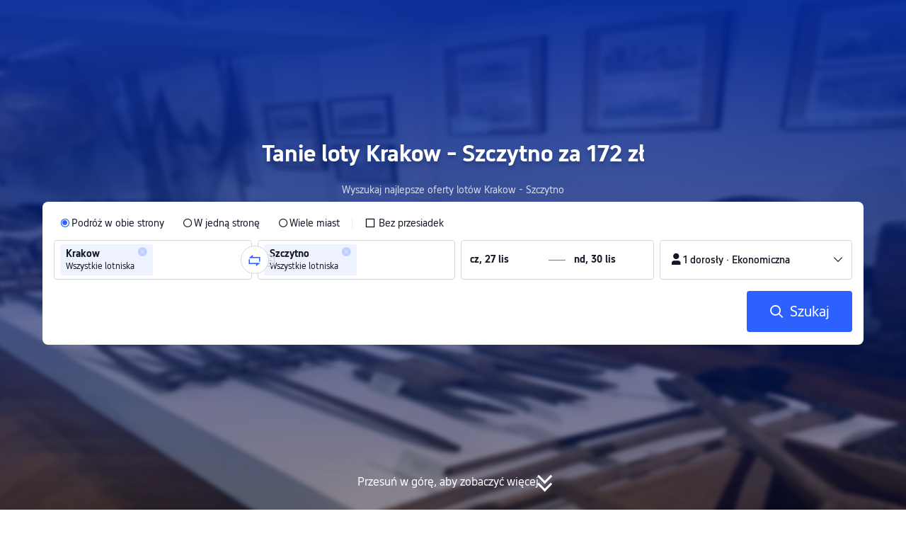

--- FILE ---
content_type: text/html; charset=utf-8
request_url: https://pl.trip.com/flights/krakow-to-szczytno/airfares-krk-szy/
body_size: 31642
content:
<!DOCTYPE html><html lang="pl-PL" data-idc="SGP-ALI" dir="ltr"><head><meta charset="utf-8"><meta content="width=device-width,initial-scale=1,maximum-scale=5,user-scalable=yes" name="viewport"><link rel="stylesheet" href="https://aw-s.tripcdn.com/modules/ibu/online-assets/font.ddfdb9c8916dd1ec37cbf52f9391aca5.css"><!-- 优化i18n脚本加载 --><script>let scriptArrs=[],handleI18nStatus=()=>{window.i18nReady=!0;for(var r of scriptArrs)r()},functionHandleCb=r=>{window.i18nReady?r():scriptArrs.push(r)}</script><script src="https://aw-s.tripcdn.com/ares/api/cc?f=locale%2Fv3%2F100009239%2Fpl-PL.js%2C%2Flocale%2Fv3%2F6002%2Fpl-PL.js%2C%2Flocale%2Fv3%2F330153%2Fpl-PL.js%2C%2Flocale%2Fv3%2F330151%2Fpl-PL.js%2C%2Flocale%2Fv3%2F33000010%2Fpl-PL.js%2C%2Flocale%2Fv3%2F3302512%2Fpl-PL.js%2C%2Flocale%2Fv3%2F3302510%2Fpl-PL.js%2C%2Flocale%2Fv3%2F330143%2Fpl-PL-301.js%2C%2Flocale%2Fv3%2F6001%2Fpl-PL.js%2C%2Flocale%2Fv3%2F33000006%2Fpl-PL.js&#38;etagc=10c442780bb9d86617cb0d30c3195ba2" defer="defer" onload="handleI18nStatus()"></script>  
<title>Loty z Krakow do Szczytno (KRK-SZY),, Rozkład lotów | Trip.com</title>
<meta property="og:title" content="Loty z Krakow do Szczytno (KRK-SZY),, Rozkład lotów | Trip.com" />


<meta name="description" content="Na Trip.com wyszukuj ceny biletów oraz rozkłady lotów z Krakow do Szczytno, rezerwuj loty z Krakow do Szczytno i oszczędzaj do 55%. Na Trip.com wyszukuj tanie oferty lotów z Krakow do Szczytno i wygrywaj nagrody z #Trip.com!" />
<meta property="og:description" content="Na Trip.com wyszukuj ceny biletów oraz rozkłady lotów z Krakow do Szczytno, rezerwuj loty z Krakow do Szczytno i oszczędzaj do 55%. Na Trip.com wyszukuj tanie oferty lotów z Krakow do Szczytno i wygrywaj nagrody z #Trip.com!" />


<meta name="keywords" content="Z Krakow do Szczytno, loty z Krakow do Szczytno, opłata za przelot z Krakow do Szczytno, tanie bilety lotnicze z Krakow do Szczytno, tanie bilety lotnicze, opłaty, Trip.com" />


<meta property="og:url" content="https://pl.trip.com/flights/krakow-to-szczytno/airfares-krk-szy/" />
<link rel="canonical" href="https://pl.trip.com/flights/krakow-to-szczytno/airfares-krk-szy/" />


<meta property="og:image" content="https://ak-d.tripcdn.com/images/0wj5g120009ejuie7251F.webp" />
<link rel="SHORTCUT ICON" href="https://www.trip.com/trip.ico" type="image/x-icon" />
<link rel="ICON" href="https://www.trip.com/trip.ico" />




<link rel="alternate" href="https://www.trip.com/flights/krakow-to-szczytno/airfares-krk-szy/" hrefLang="x-default" />

<link rel="alternate" href="https://uk.trip.com/flights/krakow-to-szczytno/airfares-krk-szy/" hrefLang="en-GB" />

<link rel="alternate" href="https://hk.trip.com/flights/krakow-to-szczytno/airfares-krk-szy/" hrefLang="zh-Hant-HK" />

<link rel="alternate" href="https://kr.trip.com/flights/krakow-to-szczytno/airfares-krk-szy/" hrefLang="ko" />

<link rel="alternate" href="https://jp.trip.com/flights/krakow-to-szczytno/airfares-krk-szy/" hrefLang="ja" />

<link rel="alternate" href="https://sg.trip.com/flights/krakow-to-szczytno/airfares-krk-szy/" hrefLang="en-SG" />

<link rel="alternate" href="https://au.trip.com/flights/krakow-to-szczytno/airfares-krk-szy/" hrefLang="en-AU" />

<link rel="alternate" href="https://de.trip.com/flights/krakow-to-szczytno/airfares-krk-szy/" hrefLang="de" />

<link rel="alternate" href="https://fr.trip.com/flights/krakow-to-szczytno/airfares-krk-szy/" hrefLang="fr" />

<link rel="alternate" href="https://es.trip.com/flights/krakow-to-szczytno/airfares-krk-szy/" hrefLang="es" />

<link rel="alternate" href="https://it.trip.com/flights/krakow-to-szczytno/airfares-krk-szy/" hrefLang="it" />

<link rel="alternate" href="https://ru.trip.com/flights/krakow-to-szczytno/airfares-krk-szy/" hrefLang="ru" />

<link rel="alternate" href="https://th.trip.com/flights/krakow-to-szczytno/airfares-krk-szy/" hrefLang="th" />

<link rel="alternate" href="https://id.trip.com/flights/krakow-to-szczytno/airfares-krk-szy/" hrefLang="id" />

<link rel="alternate" href="https://my.trip.com/flights/krakow-to-szczytno/airfares-krk-szy/" hrefLang="ms" />

<link rel="alternate" href="https://vn.trip.com/flights/krakow-to-szczytno/airfares-krk-szy/" hrefLang="vi" />

<link rel="alternate" href="https://nl.trip.com/flights/krakow-to-szczytno/airfares-krk-szy/" hrefLang="nl" />

<link rel="alternate" href="https://pl.trip.com/flights/krakow-to-szczytno/airfares-krk-szy/" hrefLang="pl" />

<link rel="alternate" href="https://gr.trip.com/flights/krakow-to-szczytno/airfares-krk-szy/" hrefLang="el" />

<link rel="alternate" href="https://tr.trip.com/flights/krakow-to-szczytno/airfares-krk-szy/" hrefLang="tr" />

<link rel="alternate" href="https://br.trip.com/flights/krakow-to-szczytno/airfares-krk-szy/" hrefLang="pt-BR" />

<link rel="alternate" href="https://tw.trip.com/flights/krakow-to-szczytno/airfares-krk-szy/" hrefLang="zh-Hant-TW" />

<link rel="alternate" href="https://nz.trip.com/flights/krakow-to-szczytno/airfares-krk-szy/" hrefLang="en-NZ" />

<link rel="alternate" href="https://ca.trip.com/flights/krakow-to-szczytno/airfares-krk-szy/" hrefLang="en-CA" />

<link rel="alternate" href="https://us.trip.com/flights/krakow-to-szczytno/airfares-krk-szy/" hrefLang="en-US" />

<link rel="alternate" href="https://pt.trip.com/flights/krakow-to-szczytno/airfares-krk-szy/" hrefLang="pt" />

<link rel="alternate" href="https://in.trip.com/flights/krakow-to-szczytno/airfares-krk-szy/" hrefLang="en-IN" />

<link rel="alternate" href="https://pk.trip.com/flights/krakow-to-szczytno/airfares-krk-szy/" hrefLang="en-PK" />

<link rel="alternate" href="https://ae.trip.com/flights/krakow-to-szczytno/airfares-krk-szy/" hrefLang="en-AE" />

<link rel="alternate" href="https://ph.trip.com/flights/krakow-to-szczytno/airfares-krk-szy/" hrefLang="en-PH" />

<link rel="alternate" href="https://sa.trip.com/flights/krakow-to-szczytno/airfares-krk-szy/" hrefLang="ar-SA" />


  <script type="application/ld+json">
  {"@context":"http://schema.org","@type":"Product","name":"loty z Krakow do Szczytno","offers":{"@type":"AggregateOffer","lowPrice":171.78,"priceCurrency":"PLN"}}
</script>  <script defer="defer" src="https://static.tripcdn.com/packages/ibu/gtm-loader/~1.0.0/gtm-loader.js"></script><script>window.GTMLoadList||(window.GTMLoadList=[]),window.GTMLoadList.push([{id:"GTM-T2SD",disable:!0},{id:"GTM-W5446B",disable:!0}]),window.dataLayer||(window.dataLayer=[]),window.dataLayer.push({"page_id":"10320673210","page_category":"SEO flights from dcity to acity","prd_type":"common","event":"page_view","loginStatus":"guest","gtm.uniqueEventId":7,"locale":"pl-PL","language":"pl","region":"PL","currentcyCode":"PLN","allianceID":"","allianceSid":""})</script><script>window.$_bf={loaded:!0},window.UBT_API=window.UBT_API||[],window.UBT_ITAG=!0,window._flight_ubt_init=1</script><script>var sendMetric=function(e){console.debug("track metric:",e);var t,a,n=e&&e.name;n&&(t=e&&e.attribution||{},a="","LCP"===n?a=t.element:"INP"===n?a=t.interactionTarget:"CLS"===n&&(a=t.largestShiftTarget),window.UBT_API)&&window.UBT_API.push&&(window.UBT_API.push({type:"send",data:{type:"dev_trace",key:"seo_flight_vitals_track",data:{value:{name:e?e.name:void 0,navigationType:e?e.navigationType:void 0,rating:e?e.rating:void 0,element:a},isH5:"false"}}}),window.UBT_API.push({type:"send",data:{type:"metric",key:"o_nfes_perf_"+n,data:{value:e,tag:{isNew:!0}}}}))};function _assign(e){if(null==e)throw new TypeError("Cannot convert undefined or null to object");for(var t=Object(e),a=1;a<arguments.length;a++){var n=arguments[a];if(null!=n)for(var o in n)Object.prototype.hasOwnProperty.call(n,o)&&(t[o]=n[o])}return t}var trackLogString=function(e,t){var a="";try{a="object"==typeof t?JSON.stringify(t):t}catch(e){console.error("track string log error:",e)}console.debug("new trace:",e,a),window.UBT_API.push({type:"send",data:{type:"trace",key:e,data:a}})},trackLog=function(t,a){try{a="string"==typeof a?JSON.parse(a):a}catch(e){console.error("adv track log error:",e)}var e=_assign({},{currency:"PLN",locale:"pl-PL",site:"PL",category:"airfares_a2b",isH5:"false"},a);if(console.debug("trace:",t,JSON.stringify(e)),void 0===window.UBT_API&&(window.UBT_API=[],window.UBT_ITAG=!0),a&&a.moduleName&&147106===t){let e=147106===t?"click":"unknown";window.updateLastAccessedModule?window.updateLastAccessedModule(a.moduleName,e):window.UBT_API.push({type:"send",data:{type:"dev_trace",key:"seo_ubt_back_info",data:{type:"error"}}})}window.UBT_API.push({type:"send",data:{type:"trace",key:t,data:e}})};window.trackLog=trackLog</script>  <link rel="preload" as="image" href="https://dimg04.tripcdn.com/images/1o12n12000p1tfkii8503.webp" fetchpriority="high">   <link rel="preload" href="https://file.tripcdn.com/files/6/ibu_mkt/1o13e12000hg0zyly8324.css" as="style" onload='this.onload=null,this.rel="stylesheet"'><noscript><link rel="stylesheet" href="https://file.tripcdn.com/files/6/ibu_mkt/1o13e12000hg0zyly8324.css"></noscript>  <link rel="preload" href="https://file.tripcdn.com/files/6/ibu_mkt/1o10112000hg4umb7DD7C.css" as="style" onload='this.onload=null,this.rel="stylesheet"'><noscript><link rel="stylesheet" href="https://file.tripcdn.com/files/6/ibu_mkt/1o10112000hg4umb7DD7C.css"></noscript>  <link rel="preload" href="https://file.tripcdn.com/files/6/ibu_mkt/1o15v12000hg4wurjF300.css" as="style" onload='this.onload=null,this.rel="stylesheet"'><noscript><link rel="stylesheet" href="https://file.tripcdn.com/files/6/ibu_mkt/1o15v12000hg4wurjF300.css"></noscript>   <link rel="preload" href="https://file.tripcdn.com/files/6/ibu_mkt/1o13812000pdk2qebB81D.css" as="style" onload='this.onload=null,this.rel="stylesheet"'><noscript><link rel="stylesheet" href="https://file.tripcdn.com/files/6/ibu_mkt/1o13812000pdk2qebB81D.css"></noscript>  <script defer="defer" src="https://file.tripcdn.com/files/7/ibu_editor/performance-production.min.js" onload='window["@ctrip/ai-performance-name"].init()'></script><script src="https://file.tripcdn.com/files/7/ibu_editor/dpl-production.min.js" onload='window["@ctrip/market-deeplink-sdk"].openDeeplink("flights")'></script></head><body>  <input type="hidden" id="page_id" value="10320673210"> <input type="hidden" id="bf_ubt_markting_off" value="true">  <div id="main">   <div module-name="cookieBanner"><script>window.__CORE_SDK__={AppID: 100042421 }</script><script async="" crossorigin="anonymous" src="https://static.tripcdn.com/packages/ares/nfes-libs/*/core.js?v=20251106" type="text/javascript"></script><script src="https://file.tripcdn.com/files/6/ibu_mkt/1o10312000pzjxx398E62.js" defer="defer" onload='window["cookie-banner"].renderWebCore({AppID: 100042421 })'></script></div>    <div module-name="header"><style>.mc-hd.mc-hd_theme_transparent{position:absolute;left:0;right:0}.header-container{position:relative;top:0;z-index:99;width:100%!important}.mc-hd.mc-hd_theme_transparent{color:#fff;background-color:transparent}.mc-hd{position:relative;line-height:1.5;padding:0 32px}.mc-hd .mc-hd__inner{position:relative;max-width:1920px}.mc-hd__flex-con{width:100%;height:66px;position:relative}.clear-float{content:"";clear:both}.mc-hd__logo-con{padding:16px 32px 16px 0;float:left}.mc-hd__logo-layout-0 .mc-hd__logo{display:inline-block;width:124px;height:30px;text-indent:-9999px;background-size:contain;margin:2px 0;vertical-align:top}.mc-hd a,.mc-hd a:hover{text-decoration:none}</style><link rel="preload" href="https://file.tripcdn.com/files/6/ibu_mkt/1o14d12000lh87fw4003B.css" as="style" onload='this.onload=null,this.rel="stylesheet"'><noscript><link rel="stylesheet" href="https://file.tripcdn.com/files/6/ibu_mkt/1o14d12000lh87fw4003B.css"></noscript><script src="https://file.tripcdn.com/files/6/ibu_mkt/1o11f12000lh887p17FD6.js" defer="defer" onload="window.header.renderHeader(
      {
        showCurrencySelector: true,
        showLanguageSelector: true,
        channel: 'flights',
        theme: 'transparent',
        simple: false,
        pageId: '10320673210',
        accountType: 0,
        locale: 'pl-PL',
        site: 'PL',  },
      document.querySelector('.header-container')
    );"></script><div class="header-container" test-module="header"><div class="mc-hd mc-hd__en-xx mc-hd_theme_transparent mc-hd-single_row"><div class="mc-hd__inner"><div class="mc-hd__flex-con clear-float"><div class="mc-hd__logo-con mc-hd__logo-con-en-XX mc-hd__logo-layout-0"><a class="mc-hd__logo mc-hd__logo-en-xx"></a></div></div></div></div></div><script id="template"></script></div>    <div module-name="searchform"><style>body{background:#fff!important}body,html{height:100%}body{-webkit-text-size-adjust:none}body,dd,dl,form,p{margin:0;padding:0}li,ol,ul{margin:0;list-style:none}button,legend,li,ol,textarea,ul{padding:0}button{cursor:pointer;margin:0;border:none;outline:0;background:0 0}button,img{vertical-align:middle}img{border:0}em,i{font-style:normal;padding:0;margin:0}input{background:0 0;outline:0;border:0}a{text-decoration:none}.title-search-form .page-title-wrap{margin:0 auto 16px;color:#fff;letter-spacing:0;text-align:center}.candidate-url-page-title-wrap-color h1{font-size:40px}.full-screen-v2 .circle-btn{opacity:1;position:absolute;display:flex;align-items:center;flex-direction:row;bottom:0;left:50%;transform:translate3d(-50%,0,0);gap:14px;padding-bottom:24px}.full-screen-v2 .circle-btn .circle{background-size:contain;display:flex;justify-content:center;align-items:center;flex-direction:column}.full-screen-v2 .circle-btn .arrow-down{position:relative;width:12px;height:12px;transform:rotate(45deg);transform-origin:75% 50%;border-right:3px solid #121826;border-bottom:3px solid #121826;display:inline-block}.full-screen-v2 .circle-btn .arrow-down:first-child{position:relative;top:2px}.full-screen-v2 .circle-btn .arrow-down:last-child{position:relative;bottom:2px}.full-screen-v2 .circle-btn .circle-text{color:#121826;font-size:16px;line-height:22px;font-weight:400;position:relative}.full-screen-v2 .circle-btn.white-btn .circle-text{color:#fff}.full-screen-v2 .circle-btn.white-btn .arrow-down{border-right-color:#fff;border-bottom-color:#fff}.full-screen-v2 .bg-radius-wrap{position:absolute;overflow:hidden;width:100%;height:280px}.airlines-title{display:flex;align-items:center;justify-content:center;gap:8px}.airlines-title img{height:32px;width:32px;border-radius:50%;background:#fff}@media screen and (max-width:768px){.full-screen-v2 .bg-radius-wrap{height:140px}}.full-screen-v2 .bg-radius-wrap .bg-radius{position:absolute;transform:translateX(-50%);left:50%;bottom:0;width:400vw;height:400vw;overflow:hidden}.full-screen-v2 .bg-radius-wrap .bg-radius .bg-small-img{position:absolute;transform:translateX(-50%);left:50%;bottom:0;width:100vw;height:280px}@media screen and (max-width:768px){.full-screen-v2 .bg-radius-wrap .bg-radius .bg-small-img{height:140px}}.full-screen-v2 .title-search-form{position:relative;z-index:1}.full-screen-v2 .title-search-form .page-title-wrap-color h1{font-size:32px}.full-screen-v2 .title-search-form .page-title-wrap{display:flex;justify-content:center;align-items:center;margin-bottom:8px;column-gap:4px}.full-screen-v2 .title-search-form .page-title-description{margin-bottom:8px;text-align:center;color:#fff;font-size:14px;letter-spacing:0;line-height:18px;opacity:.8}.full-screen-v2 .title-search-form #searchBox{padding-top:8px}.full-screen-v2.banner-down-height{height:100vh}.full-screen-v2.candidate-url-banner-down-height{height:70vh}.full-screen-v2.banner-down .bg-radius-wrap{height:100%}.full-screen-v2.banner-down .bg-radius-wrap .bg-radius{border-radius:0;height:100%;width:100%}.full-screen-v2.banner-down .bg-radius-wrap .bg-radius .bg-small-img{height:100vh}.full-screen-v2.banner-down .bg-radius-wrap .bg-radius .bg-img-filter{position:absolute;width:100%;height:100%;background:linear-gradient(-180deg,#2346ff 6.52%,#99cfff 100%)}.full-screen-v2.banner-down .title-search-form{left:0;right:0;padding-bottom:50px;top:50%;transform:translateY(-50%);z-index:9}.bg-banner-wrapper{position:relative}.bg-banner-wrapper .bg-big-img,.bg-banner-wrapper .bg-small-img{background-size:cover;background-position:50%;width:100%;height:100%;background-repeat:no-repeat}.bg-banner-wrapper .bg-small-img .bg-bottom-filter{position:absolute;width:100%;height:200px;bottom:0;background:linear-gradient(-180deg,rgba(255,255,255,0) 0,#fff 100%)}.bg-banner-wrapper .bg-small-img.has-district-img .bg-bottom-filter{opacity:0}.bg-banner-wrapper .bg-small-img .bg-fullscreen-filter{position:absolute;width:100%;bottom:0;height:100%;background:linear-gradient(-180deg,rgba(0,40,160,.9) 0,rgba(0,19,74,.4) 100%)}.bg-banner-wrapper .bg-small-img .bg-big-img{background-size:100%;background-position:center bottom;position:relative;width:100%;height:100%;background-repeat:no-repeat}.bg-banner-wrapper .bg-small-img.has-district-img .bg-big-img{filter:blur(3px);transform:scale(1.05)}.page-title-wrap{margin:0 auto 16px;letter-spacing:0;text-align:center}.page-title-wrap-color h2,.page-title-wrap-color h3,.page-title-wrap-color h4,.page-title-wrap-color h5,.page-title-wrape-color h1{font-size:40px;line-height:68px}@media screen and (max-width:768px){.page-title-wrap-color h1,.page-title-wrap-color h2,.page-title-wrap-color h3,.page-title-wrap-color h4,.page-title-wrap-color h5{font-size:24px;line-height:30px}}@media (max-width:320px){.page-title-wrap-color h1,.page-title-wrap-color h2,.page-title-wrap-color h3,.page-title-wrap-color h4,.page-title-wrap-color h5{font-size:18px}}.page-title-wrap-color h1 span,.page-title-wrap-color h2 span,.page-title-wrap-color h3 span,.page-title-wrap-color h4 span,.page-title-wrap-color h5 span{display:block}.page-title-wrap.no-bg{color:#0f294d}.page-title-wrap:not(.no-bg){text-shadow:0 4px 4px rgba(15,41,77,.4)}.nh_sf-container{padding:10px 16px 16px;border-radius:8px;background-color:#fff}.nh_sf-container .breath{animation:breath .8s infinite alternate}@keyframes breath{0%{opacity:1}to{opacity:.3}}.nh_sf-container .top-pl-wrap{display:flex;justify-content:space-between;align-items:center;height:32px;margin:6px 0 8px}.nh_sf-container .top-pl-wrap .left-pl{width:360px;height:18px;border-radius:2px;background:#f0f2f5}.nh_sf-container .top-pl-wrap .right-pl{width:115px;height:18px;border-radius:2px;background:#f0f2f5}.nh_sf-container .bottom-pl-wrap{display:flex;align-items:center;height:56px}.nh_sf-container .bottom-pl-wrap .box-wrap{display:flex;flex:1 1 auto}.nh_sf-container .bottom-pl-wrap .box-wrap .city-wrap{position:relative;display:flex;flex:1 1 50%;justify-content:space-between;align-items:center;height:56px}.nh_sf-container .bottom-pl-wrap .box-wrap .city-wrap .city-item-wrap{display:flex;flex:1 1;align-items:center;box-sizing:border-box;height:56px;padding-left:16px;border:1px solid #dadfe6;border-radius:4px}.nh_sf-container .bottom-pl-wrap .box-wrap .city-wrap .city-item-wrap:first-of-type{margin-right:4px}.nh_sf-container .bottom-pl-wrap .box-wrap .city-wrap .city-item-wrap:last-of-type{margin-left:4px}.nh_sf-container .bottom-pl-wrap .box-wrap .city-wrap .city-item-wrap .city-pl{width:88px;height:18px;border-radius:2px;background:#f0f2f5}.nh_sf-container .bottom-pl-wrap .box-wrap .city-wrap .switch-wrap{position:absolute;top:42%;left:calc(50% - 2px);min-width:28px;border:4px solid #fff;border-radius:50%;margin-left:2px;background:#fff;transform:translate(-50%,-50%);z-index:2}.nh_sf-container .bottom-pl-wrap .box-wrap .city-wrap .switch-wrap .switch-pl{width:28px;height:28px;border-radius:50%;background-color:#f0f2f5}.nh_sf-container .bottom-pl-wrap .box-wrap .date-wrap{display:flex;flex:1 1 25%;align-items:center;box-sizing:border-box;border:1px solid #dadfe6;border-radius:4px;margin-left:8px;background:#fff}.nh_sf-container .bottom-pl-wrap .box-wrap .date-wrap .date-item-wrap{position:relative;display:flex;flex:1 1;align-items:center;box-sizing:border-box;padding-left:16px}.nh_sf-container .bottom-pl-wrap .box-wrap .date-wrap .date-item-wrap:last-of-type{margin-left:24px}.nh_sf-container .bottom-pl-wrap .box-wrap .date-wrap .date-item-wrap .date-pl{width:88px;height:18px;border-radius:2px 2px 2px 2px;background:#f0f2f5}.nh_sf-container .bottom-pl-wrap .box-wrap .date-wrap .date-item-wrap .line-pl{position:absolute;top:50%;left:-12px;width:24px;height:1px;background:#8592a6;transform:translateX(-50%)}.nh_sf-container .bottom-pl-wrap .box-wrap .psg-wrap{display:flex;flex:1 1 25%;align-items:center;box-sizing:border-box;border:1px solid #dadfe6;border-radius:4px;margin-left:8px;background:#fff}.nh_sf-container .bottom-pl-wrap .box-wrap .psg-wrap .psg-item-wrap{position:relative;display:flex;flex:1 1;align-items:center;box-sizing:border-box;padding-left:16px}.nh_sf-container .bottom-pl-wrap .box-wrap .psg-wrap .psg-item-wrap .psg-pl{width:148px;height:18px;border-radius:2px 2px 2px 2px;background:#f0f2f5}.nh_sf-container .btn-wrap{display:flex;justify-content:flex-end;align-items:center;width:100%;height:58px;margin-top:16px;background-color:#fff}.nh_sf-container .btn-wrap .btn-1{display:flex;justify-content:center;align-items:center;width:154px;height:58px;border-radius:4px;margin-left:8px;background-color:#3264ff}.nh_sf-container .btn-wrap .btn-1 .text{width:70px;height:20px;border-radius:3px;background-color:hsla(0,0%,100%,.3)}@media screen and (min-width:1024.1px){.l-1160{max-width:1224px;margin-left:auto;margin-right:auto;padding-left:32px;padding-right:32px;box-sizing:border-box}}@media screen and (min-width:768px) and (max-width:1024px){.l-1160{margin-left:0;margin-right:0;padding-left:24px;padding-right:24px}}@media screen and (max-width:767.9px){.l-1160{margin-left:0;margin-right:0;padding-left:12px;padding-right:12px}}.info-icon{display:inline-flex;position:relative;cursor:pointer;align-items:center;vertical-align:middle}.info-icon-box{display:flex}.page-title-wrap-color .dynamic-content-inline{display:inline-flex;vertical-align:middle}.info-icon-svg-searchbox{fill:#fff}.tooltip-content{display:none;position:absolute;z-index:10;width:300px;background-color:#1e2a39;color:#fff;text-align:left;border-radius:6px;padding:15px;font-size:14px;line-height:1.5;top:100%;left:50%;transform:translateX(-50%);margin-top:10px;box-shadow:0 5px 15px rgba(0,0,0,.3)}.tooltip-content::after{content:"";position:absolute;bottom:100%;left:50%;margin-left:-8px;border-width:8px;border-style:solid;border-color:transparent transparent #1e2a39 transparent}.info-icon:hover .tooltip-content{display:block}.module-input-shadow.f-16.f-bold{visibility:hidden;position:absolute;width:auto;height:auto;white-space:nowrap;font-weight:700;font-size:16px!important}</style><link rel="preload" href="https://file.tripcdn.com/files/7/ibu_mkt/common_4ac9cb69.css" as="style" onload='this.onload=null,this.rel="stylesheet"'><script src="https://file.tripcdn.com/files/7/ibu_mkt/common_4ac9cb.js" defer="defer" crossorigin="anonymous"></script><script src="https://file.tripcdn.com/files/7/ibu_mkt/vendor_1cd9a1.js" defer="defer" crossorigin="anonymous"></script><script src="https://file.tripcdn.com/files/6/ibu_mkt/1o12g12000pirk16fAD05.js" defer="defer" crossorigin="anonymous" onload="functionHandleCb?functionHandleCb(searchFormReadyCb):searchFormReadyCb()"></script><script>function searchFormReadyCb(){window["searchform-lazy"].renderSearchform({i18n:window.i18n_330143,locale:"pl-PL",isSticky:!0,...{"from":"seo","searchInfo":{"flightType":"RT","isIgnoreODCheck":true,"passengers":{"AdultCount":1,"ChildCount":0,"BabyCount":0},"segmentList":[{"departureDate":{"defaultDate":["2025-11-27","2025-11-27"]},"returnDate":{"defaultDate":["2025-11-30","2025-11-30"]},"departureCity":[{"cityName":"Krakow","eName":"krakow","cityCode":"KRK","isDomestic":0,"airportCode":"","airportName":""}],"arrivalCity":[{"cityName":"Szczytno","eName":"szczytno","cityCode":"SZY","isDomestic":0,"airportCode":"","airportName":""}]}]},"locale":"pl-PL","extraUrl":"&sort=recommended"}},document.querySelector(".searchform-container"))}</script><div class="flightseo-searchform-isfull" test-module="cta"><div class="bg-banner-wrapper full-screen-v2 banner-down banner-down-height"><div class="bg-radius-wrap"><div class="bg-radius"><div class="bg-img-filter ppc-cabin-bg-img-filter"></div><div class="bg-small-img has-district-img">  <img alt="Loty Krakow Szczytno" class="bg-big-img" src="https://ak-d.tripcdn.com/images/0HJ3112000hc7fmgo6868.jpg?proc=resize/m_w,w_1200,h_600,0991"><div class="bg-fullscreen-filter"></div>  <div class="bg-bottom-filter"></div></div></div></div><div class="title-search-form l-1160 m-b-8"><div class="page-title-wrap page-title-wrap-color"> <h1>Tanie loty Krakow - Szczytno za 172 zł</h1>  </div>  <p class="page-title-description"> Wyszukaj najlepsze oferty lotów Krakow - Szczytno </p>  <div class="searchform-container"><div style="height:200px"><div class="nh_sf-container"><div class="top-pl-wrap"><div class="left-pl breath"></div><div class="right-pl breath"></div></div><div class="bottom-pl-wrap"><div class="box-wrap"><div class="city-wrap"><div class="city-item-wrap"><div class="city-pl breath"></div></div><div class="switch-wrap"><div class="switch-pl breath"></div></div><div class="city-item-wrap"><div class="city-pl breath"></div></div></div><div class="date-wrap"><div class="date-item-wrap"><div class="date-pl breath"></div></div><div class="date-item-wrap"><div class="line-pl breath"></div><div class="date-pl breath"></div></div></div><div class="psg-wrap"><div class="psg-item-wrap"><div class="psg-pl breath"></div></div></div></div></div><div class="btn-wrap"><div class="btn-1"><div class="text breath"></div></div></div></div></div></div><div class="searchform-online-banner-container"></div></div>  <div test-item="arrow-btn" class="circle-btn white-btn"><div class="circle-text">Przesuń w górę, aby zobaczyć więcej</div><div class="circle"><div class="arrow-down"></div><div class="arrow-down"></div></div></div>  </div></div><script id="template">try{(()=>{let n=document.querySelector(".title-search-form"),s=document.querySelector("div.bg-big-img"),a=document.querySelector(".circle-btn"),r=document.querySelector(".bg-banner-wrapper.full-screen-v2"),l=(document.querySelector(".bg-radius"),document.querySelector(".bg-bottom-filter"));if(s,n&&r){let i=0,o=(t(),window.addEventListener("resize",t),0),e=new ResizeObserver(e=>{for(var t of e){t=t.contentRect.height;if(0===o)return void(o=t);t!==o&&(r=o-t,i+=r/2,o=t,c())}var r});function t(){var e=r.getBoundingClientRect(),t=n.getBoundingClientRect();i=e.bottom-t.bottom}function c(){var e=window.pageYOffset||document.documentElement.scrollTop,t=1-e/window.innerHeight,t=Math.max(t,0),t=(s&&(s.style.opacity=t),i),t=Math.max(1-e/t,0),t=(a.style.opacity=t,i),t=Math.min(e/t,1),t=(l.style.opacity=t,i),r=(Math.min(e,t),document.querySelector(".m-flight-poi-wrapper"));let o="";r&&!(o=r.getAttribute("poi-init"))&&(o=n.style.position,r.setAttribute("poi-init",o)),t<e?"relative"!==n.style.position&&(n.style.position="relative",n.style.transform=`translate3d(0, calc(-50% + ${t}px), 0)`,r)&&o&&(r.style.position="absolute","fixed"!==o?r.style.transform="translateY(0px)":r.style.transform=`translateY(${t}px)`):e<t&&("fixed"!==n.style.position&&(n.style.position="fixed",n.style.transform="translate3d(0, -50%, 0)"),r)&&o&&((r.style.position="fixed")!==o?r.style.transform=`translateY(-${t}px)`:r.style.transform="translateY(0px)")}window.addEventListener("scroll",((e,t)=>{let r=null;return function(){clearTimeout(r),r=setTimeout(e,t)}})(c,10)),window.addEventListener("load",()=>{c(),e.observe(n)})}})()}catch(e){window.UBT_API.push({type:"send",data:{type:"dev_trace",key:"o_flight_js_error",data:{type:"error",moduleName:"searchform",error:e.message,stack:e.stack}}}),console.error("[Template Script Error]",{moduleName:"searchform",error:e.message,stack:e.stack})}</script></div>    <div module-name="crumb"><style>.c-crumb-wrap{position:relative;max-width:1160px;margin-left:auto;margin-right:auto;height:14px;margin-top:20px;margin-bottom:20px}.c-crumb-wrap .c-crumb{position:absolute;font-size:12px;display:flex;box-sizing:border-box;align-items:center}.c-crumb-wrap .c-crumb.is-rtl{flex-direction:row-reverse}@media screen and (max-width:768px){.c-crumb-wrap .c-crumb{padding-left:16px;padding-right:16px;overflow:auto}.c-crumb-wrap .c-crumb:after{content:"11";color:transparent;display:inline-block;width:16px;height:1px}}@media screen and (min-width:768px){.c-crumb-wrap .c-crumb{flex-wrap:wrap}}.c-crumb-wrap .c-crumb::-webkit-scrollbar{display:none}.c-crumb-wrap .c-crumb a{color:#2681ff}.c-crumb-wrap .c-crumb a:hover{text-decoration:underline}.c-crumb-wrap .c-crumb__splitter{margin:0 5px}.c-crumb-wrap .c-crumb__item{color:#234;display:inline-block;cursor:pointer;position:relative;flex-shrink:0}.c-crumb-wrap .c-crumb__item .no-link{cursor:auto}.c-crumb-wrap .c-crumb__extend-wrap{position:absolute;display:none;padding-top:6px;box-shadow:0 5px 8px 0 rgba(0,41,99,.2);background-color:#fff;overflow:auto;right:0}.c-crumb-wrap .c-crumb__extend-wrap a:hover{text-decoration:none}.c-crumb-wrap .c-crumb__item:hover .c-crumb__extend-wrap{display:block;z-index:1}.c-crumb-wrap .c-crumb__extend-wrap:hover{display:block}.c-crumb-wrap .c-crumb__extend{box-shadow:0 8px 20px 0 rgba(0,41,99,.2);background-color:#fff}.c-crumb-wrap .c-crumb__extend .c-crumb__extend-item{padding:10px;cursor:pointer;display:block;white-space:nowrap;color:#234}.c-crumb-wrap .c-crumb__extend-item:hover{display:block;background-color:#3264ff;color:#fff;text-decoration:none}.c-crumb-wrap .c-crumb__item .icon-arrow{width:16px;height:16px;display:inline-block;position:relative;vertical-align:middle;margin-left:5px}.c-crumb-wrap .c-crumb__item .icon-arrow:before{content:"";position:absolute;border-color:#234 transparent transparent;border-style:solid;border-width:4.8px 4.25px 0;transition:all .2s ease;top:5px}.c-crumb-wrap .c-crumb__item.has-link .icon-arrow:before{border-top-color:#2681ff}.c-crumb-wrap .c-crumb__item:hover .icon-arrow:before{transform-origin:center;transform:rotate(180deg)}@media screen and (max-width:768px){.reactcomp-crumb-hot{padding-left:0!important}}.reactcomp-crumb-hot .c-crumb{width:100%}@media screen and (max-width:768px){.reactcomp-crumb-hot .c-crumb{padding-left:12px;margin-bottom:-30px;padding-bottom:45px}}.c-crumb-wrap .c-crumb a{color:#3264ff}.page-title-crumb-wrap .c-crumb-wrap .c-crumb .c-crumb__extend-wrap a{color:#234}.page-title-crumb-wrap .c-crumb-wrap .c-crumb .c-crumb__extend-wrap a:hover{color:#fff}.page-title-crumb-wrap .c-crumb-wrap .c-crumb__extend-wrap{padding-top:0}</style><div class="l-1160 reactcomp-crumb-hot" style="display:block" test-module="crumb"><div class="c-crumb-wrap"><div class="c-crumb" itemscope="" test-card="crumb" itemtype="https://schema.org/BreadcrumbList">  <div class="c-crumb__item has-link" itemprop="itemListElement" itemscope="" itemtype="https://schema.org/ListItem" test-item="crumb_1">  <a href="https://pl.trip.com/" itemprop="item"><span itemprop="name">Trip.com</span></a>  <meta itemprop="position" content="0">  </div>  <span class="c-crumb__splitter">&gt;</span>   <div class="c-crumb__item has-link" itemprop="itemListElement" itemscope="" itemtype="https://schema.org/ListItem" test-item="crumb_2">  <a href="https://pl.trip.com/flights/" itemprop="item"><span itemprop="name">Loty</span></a>  <meta itemprop="position" content="1">  </div>  <span class="c-crumb__splitter">&gt;</span>   <div class="c-crumb__item has-link" itemprop="itemListElement" itemscope="" itemtype="https://schema.org/ListItem" test-item="crumb_3">  <a href="https://pl.trip.com/flights/cheap-flights-to-poland-23/" itemprop="item"><span itemprop="name">loty do Poland</span></a>  <meta itemprop="position" content="2">  </div>  <span class="c-crumb__splitter">&gt;</span>   <div class="c-crumb__item has-link" itemprop="itemListElement" itemscope="" itemtype="https://schema.org/ListItem" test-item="crumb_4">  <a href="https://pl.trip.com/flights/cheap-flights-to-warmian-masurian-23-10259/" itemprop="item"><span itemprop="name">loty do Warmian-Masurian</span></a>  <meta itemprop="position" content="3">  </div>  <span class="c-crumb__splitter">&gt;</span>   <div class="c-crumb__item has-link" itemprop="itemListElement" itemscope="" itemtype="https://schema.org/ListItem" test-item="crumb_5">  <a href="https://pl.trip.com/flights/to-szczytno/airfares-szy/" itemprop="item"><span itemprop="name">loty do Szczytno</span></a>  <meta itemprop="position" content="4">  </div>  <span class="c-crumb__splitter">&gt;</span>   <div class="c-crumb__item" itemprop="itemListElement" itemscope="" itemtype="https://schema.org/ListItem" test-item="crumb_6">  <span itemprop="name" class="no-link">loty z Krakow do Szczytno</span>  <meta itemprop="position" content="5">  </div>   </div></div></div><script id="template"></script></div>    <div module-name="airlineRecommend"><style>.airline-recommend-icon{display:inline-flex;position:relative;cursor:pointer;align-items:center}.airline-recommend-title-container .airline-recommend-title{display:inline}.airline-recommend-title-container{margin-bottom:22px}.dynamic-content-inline{display:inline-flex}.info-icon-svg{fill:#5a6872}.tooltip-content{display:none;position:absolute;z-index:10;min-width:200px;max-width:400px;width:max-content;background-color:#1e2a39;color:#fff;text-align:left;border-radius:6px;padding:15px;font-size:14px;line-height:1.5;top:100%;left:50%;transform:translateX(-50%);margin-top:10px;box-shadow:0 5px 15px rgba(0,0,0,.3);word-wrap:break-word;word-break:break-word;white-space:pre-line}.tooltip-content::after{content:"";position:absolute;bottom:100%;left:50%;margin-left:-8px;border-width:8px;border-style:solid;border-color:transparent transparent #1e2a39 transparent}.airline-recommend-icon:hover .tooltip-content{display:block}@media screen and (max-width:768px){.airline-recommend-title-container{position:relative;display:block;margin-bottom:12px}.tooltip-content{width:280px;top:100%;bottom:auto;margin-top:10px;margin-bottom:0;font-size:12px;left:50%;transform:translateX(-50%);padding:12px}.info-icon{display:inline-flex;cursor:pointer;align-items:center;vertical-align:middle;position:static}.tooltip-content.show-below{top:100%;bottom:auto;margin-bottom:0}.tooltip-content::after{display:none}}.airline-recommend-item:nth-child(n+9){display:none}@media screen and (min-width:768px){.airline-recommend-box{display:grid;width:100%;grid-template-columns:repeat(4,1fr);grid-auto-rows:auto;grid-column-gap:2px;grid-row-gap:2px}.airline-recommend-image{width:48px;height:48px}.airline-recommend-title{color:#0f294d;font-size:28px;font-weight:700;letter-spacing:0;line-height:34px;margin-bottom:0}.airline-recommend-item{background:#fff;cursor:pointer;padding:16px;box-sizing:border-box;display:flex;align-items:center}.airline-recommend-item:hover{outline:1px solid #f0f2f5;z-index:2;box-shadow:0 4px 16px rgba(15,41,77,.08);border-radius:8px 8px 8px 8px}.airline-recommend-text{height:24px;color:#0f294d;font-size:18px;font-weight:700;letter-spacing:0;line-height:24px;margin-left:16px}.airline-recommend-desc{margin-bottom:16px;font-size:14px;color:#455873;font-weight:400;letter-spacing:0;line-height:18px}}@media screen and (max-width:768px){.airline-recommend-box{display:flex;flex-wrap:wrap;justify-content:space-between;gap:2px;row-gap:16px}.airline-recommend-image{width:24px;height:24px}.airline-recommend-title{color:#0f294d;font-size:18px;font-weight:700;letter-spacing:0;line-height:24px;margin-bottom:0}.airline-recommend-item{background:#fff;padding:3px;flex:1 0 calc(50% - 3px);box-sizing:border-box;display:flex;align-items:center}.airline-recommend-text{height:18px;color:#0f294d;font-size:14px;margin-left:8px}.airline-recommend-desc,.airline-recommend-text{font-weight:400;letter-spacing:0;line-height:18px}.airline-recommend-desc{color:#455873;font-size:12px;margin-bottom:12px}}.airline-recommend-more{margin-top:16px;display:flex;justify-content:center;align-items:center}.show-more-btn{width:auto;height:18px;font-weight:400;cursor:pointer;font-size:14px;line-height:18px;letter-spacing:0;color:#3264ff}@media screen and (min-width:768px){.airline-recommend-item .airline-recommend-text{margin-left:0}.airline-recommend-item{column-gap:16px}}@media screen and (max-width:768px){.airline-recommend-item .airline-recommend-text{margin-left:0}.airline-recommend-item{column-gap:8px}}@media screen and (max-width:768px){.airline-recommend-icon{position:static}.airline-recommend-title-container{position:relative}}.info-icon-svg{width:18px;height:18px}@media screen and (max-width:768px){.info-icon-svg{width:15px;height:15px}}</style>    <script id="template"></script></div>    <div module-name="flightsCard"><style>.flightcard-title-logo{text-align:start}.flightcard-title-logo .flightcard-title{display:inline}.flights-card-icon{display:inline-flex;position:relative;cursor:pointer;align-items:center}.flightcard-wrapper{text-align:center;font-size:12px;padding-top:27px;margin:0 auto 10px}.flights-card-icon:hover .tooltip-content{display:block}.flightcard-title-container{position:relative}.dynamic-content-inline{display:inline-flex}.flightcard-title-container .dynamic-content-inline{vertical-align:baseline}.info-icon-svg{fill:#5a6872}.tooltip-content{display:none;position:absolute;z-index:10;min-width:200px;max-width:400px;width:max-content;background-color:#1e2a39;color:#fff;text-align:left;border-radius:6px;padding:15px;font-size:14px;line-height:1.5;top:100%;left:50%;transform:translateX(-50%);margin-top:10px;box-shadow:0 5px 15px rgba(0,0,0,.3);word-wrap:break-word;word-break:break-word;white-space:pre-line}.tooltip-content::after{content:"";position:absolute;bottom:100%;left:50%;margin-left:-8px;border-width:8px;border-style:solid;border-color:transparent transparent #1e2a39 transparent}.flightcard-title-logo{align-items:center}.title-airline-logo{width:45px;height:45px;object-fit:contain;flex-shrink:0;margin-bottom:28px}.flightcard-tab-wrap{width:100%;display:flex;content-visibility:auto;font-size:14px;padding:3px;background:#fff;box-sizing:border-box;border-radius:6px}.flightcard-tab-wrap .flightcard-tab-list{width:100%;justify-content:space-between;display:flex;align-items:center}@media screen and (max-width:835px){.flightcard-tab-wrap .flightcard-tab-list{overflow:auto}.flightcard-tab-wrap .flightcard-tab-list::-webkit-scrollbar{display:none}}@media screen and (min-width:835px){.flightcard-tab-wrap .flightcard-tab-list{flex-wrap:wrap}}.flightcard-tab-wrap .flightcard-tab-list li{width:50%}.flightcard-tab-wrap .flightcard-tab-list .flightcard-tab{color:#0f294d;background:#fff;border-radius:6px;padding:8px 16px;margin:0}.flightcard-tab-wrap .flightcard-tab-list .flightcard-tab.active{color:#fff;background:#3264ff;border:1px solid #3264ff;font-weight:700}.flightcard-tab-wrap .flightcard-tab-list .flightcard-tab.active:hover{color:#fff;cursor:pointer}.flightcard-tab-wrap .flightcard-tab-list .flightcard-tab:hover{color:#3264ff;cursor:pointer}.cus-boot{display:flex;flex-wrap:wrap;column-gap:16px}@media screen and (min-width:617px){.h5-install-after-rt{display:none}.h5-install-after-ow{display:none}}.flightcard_list{font-size:12px;margin:0 auto;padding-top:6px}.flightcard-wrapper .flightcard-title{text-align:left;padding-top:12px;padding-bottom:0;margin-bottom:0}.flightcard-wrapper .flightcard-description{color:#455873;font-size:14px;letter-spacing:0;line-height:18px;text-align:start;margin:16px 0}.not_A2B_wrapper .background-img-wrap-wrap{background-color:transparent;border-radius:initial;box-shadow:none;margin-bottom:0!important}.not_A2B_wrapper .background-img-wrap-wrap .layer1 .description,.not_A2B_wrapper .background-img-wrap-wrap .layer1 .title{display:none}.not_A2B_wrapper .background-img-wrap-wrap .background-img-wrap-box .tips{padding-top:0}.not_A2B_wrapper .background-img-wrap-wrap .bg-img-wrap{display:none}.background-img-wrap-wrap,.border-radius-style{border-radius:8px;box-shadow:0 8px 16px 0 rgba(15,41,77,.1)}.background-img-wrap-wrap{position:relative;overflow:hidden;background-color:#3264ff}.background-img-wrap-wrap .background-img-wrap-box{position:relative;padding-left:4px;padding-right:4px}.background-img-wrap-wrap .title{color:#fff;font-size:20px;font-weight:500;letter-spacing:0;line-height:24px;text-align:start;padding:11px 12px 12px;margin-bottom:0}.background-img-wrap-wrap .bg-img-wrap{position:absolute;width:100%}.background-img-wrap-wrap .bg-img-wrap:after{content:"";display:block;position:absolute;width:100%;height:100%;background:linear-gradient(0deg,#3264ff,rgba(50,100,255,.8) 120px,rgba(50,100,255,.8));top:0;left:0}.background-img-wrap-wrap .bg-img{width:100%}.background-img-wrap-wrap .layer1{position:relative;top:0;width:100%;overflow:hidden}.background-img-wrap-wrap .description,.background-img-wrap-wrap .tips{font-size:13px;letter-spacing:0;line-height:18px;padding:8px 8px 12px}.reactcomp-flightscard-hot{top:0;width:100%;position:relative;background:rgba(50,100,255,.05);background-image:url(https://ak-d.tripcdn.com/images/0wj1p120009zjvqqtDDE4_D_768_432_R5.png);background-repeat:no-repeat;background-size:cover;box-sizing:border-box!important}@media screen and (min-width:768px) and (max-width:1208px){.reactcomp-flightscard-hot{padding:15px 24px 0}}@media screen and (max-width:616px){.A2B_container{padding:0!important}.A2B_container .flightcard-title{color:#fff}}.flightcard_list{display:none}.flightcard_list.active-list{display:block}.overlay-text{opacity:0;position:fixed;min-width:150px;font-size:16px;background:#fff;box-shadow:0 4px 8px 0 rgba(69,88,115,.12);padding:10px;text-align:center;z-index:9999}@media screen and (max-width:768px){.flights-card-icon{position:static}.flightcard-title-logo{position:relative}}.info-icon-svg{height:18px;width:18px}@media screen and (max-width:768px){.info-icon-svg{height:15px;width:15px}}.flightcard-wrapper .tips{text-align:right;padding-top:2px;color:#8592a6}</style><div class="m-b-48-24 reactcomp-flightscard-hot" test-module="flights-card"><div class="flightcard-wrapper m-64-48 not_A2B_wrapper l-1160"><div class="background-img-wrap-wrap m-64-48"><div class="bg-img-wrap"><div class="lazyload-wrapper"><div class="lazyload-placeholder" style="height:160px"></div></div></div><div class="layer1"><div class="background-img-wrap-box"><div class="flightcard-title-logo" style=" ">  <div class="flightcard-title-container"><h2 class="flightcard-title" test-item="flightcard_title"> Loty Krakow - Szczytno już od 172 zł </h2>  </div></div>  <p class="flightcard-description" test-item="flightcard_description"> Znajdź loty bezpośrednie na trasie Krakow – Szczytno w ciągu najbliższych 3 miesięcy. Zarezerwuj bilet w jedną stronę już za 94 zł albo w obie strony od 172 zł. </p>  <div class="flightcard-tab-wrap" style="justify-content:center"><ul class="flightcard-tab-list" id="fligth-card" role="tablist"><li><div class="flightcard-tab active" onclick='handleClickTab("OW",0)' test-tab="RT" test-item="flightcard_tab_rt" role="tab" aria-controls="list-"> Podróż w obie strony </div></li><li><div class="flightcard-tab " onclick='handleClickTab("RT",1)' test-tab="OW" test-item="flightcard_tab_ow" role="tab" aria-controls="list-"> W jedną stronę </div></li></ul></div><div><ul class="flightcard-group"><li class="flightcard-group-item">  <ul class="flightcard_list list-0 active-list"><ul class="cus-boot cus-boot-column-lg-2 cus-boot-column-md-2 cus-boot-column-sm-1 cus-boot-column-xs-1">  
    <style>
    .info-icon:hover .tooltip-content {
  display: block;
}
.info-icon-box-flightsCard {
  display: flex;
  margin-bottom: 8px;
  margin-left: 4px;
  position: relative;
}
@media screen and (max-width: 768px) {
  .flightcard-title-container {
    position: relative;
    text-align: left;
    display: block;
  }
  .flightcard-title-container h2 {
    display: inline;
  }
  .tooltip-content {
    width: 280px;
    top: 100%;
    bottom: auto;
    margin-top: 10px;
    margin-bottom: 0;
    font-size: 12px;
    left: 50%;
    transform: translateX(-50%);
    padding: 12px;
  }
  .info-icon {
    display: inline-flex;
    cursor: pointer;
    align-items: center;
    vertical-align: middle;
    position: static;
  }
  /* 如果需要显示在下方，可以使用这个样式 */
  .tooltip-content.show-below {
    top: 100%;
    bottom: auto;
    margin-bottom: 0;
  }
  .tooltip-content::after {
    display: none;
  }
  .info-icon-box-flightsCard {
    position: static;
  }
}
.journey-other-info .flightcard_od img {
  width: 20px;
  height: 20px;
  padding-right: 6px;
}
.cus-boot-column-xs-5 .cus-boot-link-item {
  width: calc(20% - 3.2px);
}
.cus-boot-column-xs-4 .cus-boot-link-item {
  width: calc(25% - 4px);
}
.cus-boot-column-xs-3 .cus-boot-link-item {
  width: calc(33.33333333% - 5.4px);
}
.cus-boot-column-xs-2 .cus-boot-link-item {
  width: calc(50% - 8px);
}
.cus-boot-column-xs-1 .cus-boot-link-item {
  width: 100%;
}
@media screen and (min-width: 768px) {
  .cus-boot-column-sm-5 .cus-boot-link-item {
    width: calc(20% - 3.2px);
  }
  .cus-boot-column-sm-4 .cus-boot-link-item {
    width: calc(25% - 4px);
  }
  .cus-boot-column-sm-3 .cus-boot-link-item {
    width: calc(33.33333333% - 5.4px);
  }
  .cus-boot-column-sm-2 .cus-boot-link-item {
    width: calc(50% - 8px);
  }
  .cus-boot-column-sm-1 .cus-boot-link-item {
    width: 100%;
  }
}
@media screen and (min-width: 1100px) {
  .cus-boot-column-md-5 .cus-boot-link-item {
    width: calc(20% - 3.2px);
  }
  .cus-boot-column-md-4 .cus-boot-link-item {
    width: calc(25% - 4px);
  }
  .cus-boot-column-md-3 .cus-boot-link-item {
    width: calc(33.33333333% - 5.4px);
  }
  .cus-boot-column-md-2 .cus-boot-link-item {
    width: calc(50% - 8px);
  }
  .cus-boot-column-md-1 .cus-boot-link-item {
    width: 100%;
  }
}
@media screen and (min-width: 1300px) {
  .cus-boot-column-lg-5 .cus-boot-link-item {
    width: calc(20% - 3.2px);
  }
  .cus-boot-column-lg-4 .cus-boot-link-item {
    width: calc(25% - 4px);
  }
  .cus-boot-column-lg-3 .cus-boot-link-item {
    width: calc(33.33333333% - 5.4px);
  }
  .cus-boot-column-lg-2 .cus-boot-link-item {
    width: calc(50% - 8px);
  }
  .cus-boot-column-lg-1 .cus-boot-link-item {
    width: 100%;
  }
}
.cus-boot .single-txt-row {
  text-overflow: ellipsis;
  white-space: nowrap;
  overflow: hidden;
}
.cus-boot-link-item {
  box-sizing: border-box;
}
.no-result-wrapper {
  margin: 52px 0 64px;
  color: #8592a6;
  line-height: 18px;
}
.app-link,
.no-result-wrapper {
  font-size: 14px;
  text-align: center;
}
.app-link {
  position: relative;
  background: #3264ff;
  border-radius: 2px 2px 2px 2px;
  box-shadow: 0 4px 16px 0 rgba(69, 88, 115, 0.2);
  color: #fff;
  padding: 16px 16px 14px;
  margin-top: 8px;
  margin-bottom: 8px;
}
@media screen and (min-width: 768px) {
  .app-link {
    display: none;
  }
}
@media screen and (max-width: 768px) {
  .title-airline-logo {
    width: 25px;
    height: 25px;
    object-fit: contain;
    flex-shrink: 0;
    margin-bottom: 0px;
  }
}
.mask-card-card-wrap,
.no-data-card-wrap {
  position: relative;
  box-sizing: border-box;
  margin-top: 16px;
  padding: 0 2px 16px;
  height: 100%;
  cursor: pointer;
}
@media screen and (max-width: 768px) {
  .mask-card-card-wrap {
    margin-top: 8px;
    padding: 0 2px 8px;
  }
  .h5-install-after-rt {
    width: 100%;
    padding: 2px;
  }
  .h5-install-after-ow {
    width: 100%;
    padding: 2px;
  }
}
@media screen and (min-width: 768px) {
  .h5-install-after-rt {
    display: none;
  }
  .h5-install-after-ow {
    display: none;
  }
}
.flightcard-link {
  position: relative;
  overflow: hidden;
  align-items: center;
}
@media screen and (max-width: 616px) {
  .flightcard-link {
    padding: 4px 12px;
    display: flex;
    flex-direction: column;
    align-items: flex-start;
  }
}
.flightcard-link .mask-card-reveal {
  display: flex;
  align-items: center;
  position: absolute;
  width: 100%;
  height: 100%;
  top: 0;
  left: 0;
  justify-content: flex-end;
  padding: 12px 20px;
  box-sizing: border-box;
  background: linear-gradient(90deg, hsla(0, 0%, 100%, 0), #fff 63.96%);
}
@media screen and (max-width: 616px) {
  .flightcard-link .mask-card-reveal {
    display: none;
  }
}
.flightcard-link .mask-card-reveal .price-info-reveal {
  flex-shrink: 0;
  display: flex;
  flex-direction: row;
  align-items: center;
  cursor: pointer;
  font-size: 18px;
  font-weight: 700;
  color: #3264ff;
  position: relative;
}
.flightcard-link .mask-card-reveal .price-info-reveal i {
  position: relative;
  top: 1px;
}
.flightcard-link .mask-card-reveal .price-info-reveal:hover:not(.isA2BNoDataFlight) span {
  text-decoration: underline;
}
.flightcard-link .mask-card-reveal-h5 {
  display: flex;
  align-items: flex-end;
  position: absolute;
  width: 100%;
  height: 100%;
  top: 0;
  left: 0;
  justify-content: center;
  padding: 4px 16px;
  box-sizing: border-box;
  background: linear-gradient(-180deg, hsla(0, 0%, 100%, 0), #fff 78.31%);
}
@media screen and (min-width: 616px) {
  .flightcard-link .mask-card-reveal-h5 {
    display: none;
  }
}
.flightcard-link .mask-card-reveal-h5 .price-info-reveal-h5 {
  flex-shrink: 0;
  width: 100%;
  display: flex;
  flex-direction: row;
  justify-content: center;
  align-items: center;
  cursor: pointer;
  height: 40px;
  font-size: 18px;
  font-weight: 500;
  color: #3264ff;
}
.flightcard-link .mask-card-reveal-h5 .price-info-reveal-h5 i {
  position: relative;
  top: 1px;
}
.flightcard-link .mask-card-nodata {
  flex-shrink: 0;
  display: flex;
  flex-direction: row;
  align-items: center;
  cursor: pointer;
  font-size: 18px;
  font-weight: 700;
  color: #3264ff;
}
@media screen and (max-width: 616px) {
  .flightcard-link .mask-card-nodata {
    display: none;
  }
}
.flightcard-link .mask-card-nodata .searchinfo {
  margin-top: 8px;
  background: #3264ff;
  border-radius: 4px;
  height: 34px;
  width: 110px;
  color: #fff;
  font-size: 14px;
  text-align: center;
  line-height: 34px;
}
.flightcard-link .mask-card-nodata-h5 {
  flex-shrink: 0;
  width: 100%;
  display: flex;
  margin-top: 10px;
  padding-right: 10px;
  border-top: 1px solid #dadfe6;
  height: 40px;
  flex-direction: row;
  justify-content: flex-end;
  align-items: center;
  cursor: pointer;
  font-size: 18px;
  font-weight: 700;
  color: #3264ff;
}
@media screen and (min-width: 616px) {
  .flightcard-link .mask-card-nodata-h5 {
    display: none;
  }
}
.flightcard-link .mask-card-nodata-h5 .searchinfo {
  margin-top: 8px;
  background: #3264ff;
  border-radius: 4px;
  height: 34px;
  width: 110px;
  color: #fff;
  font-size: 14px;
  text-align: center;
  line-height: 34px;
}
.flightcard-link .mask-card_discount {
  margin-top: 10px;
  position: relative;
  font-size: 12px;
  color: #fff;
  line-height: 18px;
  background-color: #f94c86;
  padding: 1px 4px;
}
.flightcard-link .mask-card_discount .discount-off-triangle-left {
  position: absolute;
  content: "";
  top: -6px;
  right: 0;
  width: 0;
  height: 0;
  border-color: transparent transparent #f5594a;
  border-style: solid;
  border-width: 0 0 6px 6px;
}
.mask-card-card-wrap .price-card-container {
  display: flex;
  flex-direction: column;
  padding-right: 0;
  cursor: pointer;
  filter: blur(1px);
}
.price-card-container .price-card {
  display: flex;
  justify-content: space-between;
  align-items: center;
  box-sizing: border-box;
}
.price-card-container .price-card:first-child {
  margin-top: 0 !important;
}
.price-card-container .price-card:last-child {
  margin-top: 24px;
}
@media screen and (max-width: 768px) {
  .price-card-container .price-card:last-child {
    margin-top: 16px;
  }
}
.price-card-container .price-card .left_info {
  display: flex;
  justify-content: flex-start;
  align-items: center;
  column-gap: 16px;
  overflow: hidden;
}
.price-card-container .price-card .left_info .flightcard_logo {
  flex-shrink: 0;
  margin-right: 0;
}
.price-card-container .price-card .left_info .flightcard_logo img {
  width: 48px;
  height: 48px;
}
.price-card-container .price-card .left_info .middle-info {
  display: flex;
  flex-direction: column;
  overflow: hidden;
}
.price-card-container .price-card .left_info .middle-info .dests {
  display: flex;
  flex-direction: row;
  align-items: center;
  color: #0f294d;
  font-size: 20px;
  height: 62px;
  font-weight: 700;
  margin-bottom: 8px;
}
.price-card-container .price-card .left_info .middle-info .dests i {
  position: relative;
  top: 0;
  margin: 0 8px;
}
.price-card-container .price-card .left_info .middle-info .dests .code-dDate {
  color: #0f294d;
  font-size: 20px;
  font-weight: 700;
  letter-spacing: 0;
  line-height: 18px;
  height: 18px;
  margin-bottom: 1px;
  bottom: 2px;
  padding: 5px;
  position: relative;
}
.price-card-container .price-card .left_info .middle-info .dests .name-time {
  color: #0f294d;
  font-size: 14px;
  letter-spacing: 0;
  line-height: 18px;
  display: flex;
  margin-bottom: 8px;
  padding-left: 4px;
}
.price-card-container .price-card .left_info .middle-info .dests .name-time .n-t {
  flex-shrink: 1;
  overflow: hidden;
}
.price-card-container .price-card .left_info .middle-info .dests .name-time .name {
  height: 18px;
  margin-bottom: 2px;
  text-overflow: ellipsis;
  white-space: nowrap;
  overflow: hidden;
}
.price-card-container .price-card .left_info .middle-info .dests .name-time .time {
  height: 18px;
}
.price-card-container .price-card .left_info .middle-info .dests .depart-point .flightcard_depairlinecode {
  color: #0f294d;
  font-size: 20px;
  font-weight: 700;
}
.price-card-container .price-card .left_info .middle-info .dests .depart-point .flightcard_deptime {
  font-size: 14px;
  text-align: start;
  font-weight: 400;
}
.price-card-container .price-card .left_info .middle-info .dests .depart-point {
  display: flex;
  height: 70%;
  flex-direction: column;
  align-items: flex-start;
  justify-content: space-between;
}
.price-card-container .price-card .left_info .middle-info .dests .depart-point .mask-card__arrairlinecode {
  color: #0f294d;
  font-size: 20px;
  font-weight: 700;
}
.price-card-container .price-card .left_info .middle-info .dests .depart-point .flightcard_arrtime {
  font-size: 14px;
  text-align: end;
  font-weight: 400;
  padding-right: 0;
  padding-left: 4px;
}
[dir='rtl'] .price-card-container .price-card .left_info .middle-info .dests .depart-point .flightcard_arrtime {
  padding-right: 4px;
  padding-left: 0;
}
.price-card-container .price-card .left_info .middle-info .dests .middle-info-container {
  display: flex;
  justify-content: center;
  flex-direction: column;
  margin-left: 10px;
  margin-right: 10px;
  color: #455873;
  font-size: 14px;
  font-weight: 400;
}
.price-card-container .price-card .left_info .middle-info .dests .middle-info-container .flightcard_duration {
  text-align: center;
  margin-bottom: 2px;
}
.price-card-container .price-card .left_info .middle-info .dests .middle-info-container .flightcard_stop {
  text-align: center;
  margin-top: 2px;
}
.price-card-container .price-card .left_info .middle-info .dests .middle-info-container .flightType-line-container {
  display: flex;
  flex-direction: row;
  align-items: center;
}
.price-card-container .price-card .left_info .middle-info .dests .middle-info-container .flightType-line-container .flightType-item {
  width: 6px;
  height: 6px;
  background: #dadfe6;
}
.price-card-container .price-card .left_info .middle-info .dests .middle-info-container .flightType-line-container .flightType-line {
  width: 108px;
  height: 2px;
  background: #dadfe6;
}
.price-card-container .price-card .left_info .middle-info .dests .middle-info-container .flightType-line-container .flightType-line .flightType-stops-item {
  width: 6px;
  height: 6px;
  background: #fff;
  border: 2px solid #dadfe6;
}
.price-card-container .price-card .left_info .middle-info .flight-time {
  margin: 8px 0;
  font-size: 14px;
  color: #455873;
  text-align: left;
  line-height: 18px;
}
.price-card-container .price-card .left_info .middle-info .journey-other-info span {
  margin: 0;
  color: #455873;
}
.price-card-container .price-card .left_info .middle-info .journey-other-info .flightcard_pipe {
  color: #ced2d9;
}
.price-card-container .price-card .left_info .middle-info .journey-other-info .flightcard_airline {
  margin-left: 0;
}
.price-card-container .price-card .left_info .middle-info .journey-other-info .flightcard_od {
  margin-left: 0;
}
.price-card-container .price-card .left_info .middle-info .journey-other-info .mask-card_minilogo {
  width: 30px;
  height: 30px;
  padding-right: 6px;
}
@media screen and (max-width: 465px) {
  .price-card-container .price-card .left_info .middle-info .journey-other-info {
    white-space: normal;
  }
}
.no-data-card-wrap .price-card-container {
  display: flex;
  flex-direction: column;
  padding-right: 0;
  cursor: pointer;
}
.no-data-card-wrap .price-card-container .price-card {
  display: flex;
  justify-content: space-between;
  align-items: center;
  box-sizing: border-box;
}
.no-data-card-wrap .price-card-container .price-card:first-child {
  margin-top: 0 !important;
}
.no-data-card-wrap .price-card-container .price-card:last-child {
  margin-top: 24px;
}
@media screen and (max-width: 768px) {
  .no-data-card-wrap .price-card-container .price-card:last-child {
    margin-top: 16px;
  }
}
.no-data-card-wrap .price-card-container .price-card .left_info {
  display: flex;
  justify-content: flex-start;
  align-items: center;
  column-gap: 16px;
  overflow: hidden;
}
.no-data-card-wrap .price-card-container .price-card .left_info .flightcard_logo {
  flex-shrink: 0;
  margin-right: 0;
}
.no-data-card-wrap .price-card-container .price-card .left_info .flightcard_logo img {
  width: 48px;
  height: 48px;
}
.no-data-card-wrap .price-card-container .price-card .left_info .middle-info {
  display: flex;
  flex-direction: column;
  overflow: hidden;
}
.no-data-card-wrap .price-card-container .price-card .left_info .middle-info .dests {
  display: flex;
  flex-direction: row;
  align-items: center;
  color: #0f294d;
  font-size: 20px;
  height: 62px;
  font-weight: 700;
  margin-bottom: 8px;
}
.no-data-card-wrap .price-card-container .price-card .left_info .middle-info .dests i {
  position: relative;
  top: 0;
  margin: 0 8px;
}
.no-data-card-wrap .price-card-container .price-card .left_info .middle-info .dests .code-dDate {
  color: #0f294d;
  font-size: 20px;
  font-weight: 700;
  letter-spacing: 0;
  line-height: 18px;
  height: 18px;
  margin-bottom: 1px;
  bottom: 2px;
  position: relative;
  padding: 5px;
  filter: blur(3px);
}
.no-data-card-wrap .price-card-container .price-card .left_info .middle-info .dests .name-time {
  color: #0f294d;
  font-size: 14px;
  letter-spacing: 0;
  line-height: 18px;
  display: flex;
  padding-left: 2px;
  margin-bottom: 8px;
}
.no-data-card-wrap .price-card-container .price-card .left_info .middle-info .dests .name-time .n-t {
  flex-shrink: 1;
  overflow: hidden;
}
.no-data-card-wrap .price-card-container .price-card .left_info .middle-info .dests .name-time .n-t:first-child {
  filter: blur(2px);
}
.no-data-card-wrap .price-card-container .price-card .left_info .middle-info .dests .name-time .name {
  height: 18px;
  margin-bottom: 2px;
  text-overflow: ellipsis;
  white-space: nowrap;
  overflow: hidden;
}
.no-data-card-wrap .price-card-container .price-card .left_info .middle-info .dests .name-time .time {
  height: 18px;
}
.no-data-card-wrap .price-card-container .price-card .left_info .middle-info .dests .depart-point .flightcard_depairlinecode {
  color: #0f294d;
  font-size: 20px;
  font-weight: 700;
}
.no-data-card-wrap .price-card-container .price-card .left_info .middle-info .dests .depart-point .flightcard_deptime {
  margin-left: 4px;
  margin-right: 0;
  font-size: 14px;
  text-align: start;
  font-weight: 400;
  filter: blur(2px);
}
[dir='rtl'] .no-data-card-wrap .price-card-container .price-card .left_info .middle-info .dests .depart-point .flightcard_deptime {
  margin-right: 4px;
  margin-left: 0;
}
.no-data-card-wrap .price-card-container .price-card .left_info .middle-info .dests .depart-point {
  display: flex;
  height: 70%;
  flex-direction: column;
  align-items: flex-start;
  justify-content: space-between;
}
.no-data-card-wrap .price-card-container .price-card .left_info .middle-info .dests .depart-point .mask-card__arrairlinecode {
  color: #0f294d;
  font-size: 20px;
  font-weight: 700;
}
.no-data-card-wrap .price-card-container .price-card .left_info .middle-info .dests .depart-point .flightcard_arrtime {
  font-size: 14px;
  text-align: start;
  font-weight: 400;
  filter: blur(2px);
}
.no-data-card-wrap .price-card-container .price-card .left_info .middle-info .dests .middle-info-container {
  display: flex;
  justify-content: center;
  flex-direction: column;
  margin-left: 10px;
  margin-right: 10px;
  color: #455873;
  font-size: 14px;
  font-weight: 400;
}
.no-data-card-wrap .price-card-container .price-card .left_info .middle-info .dests .middle-info-container .flightcard_duration,
.no-data-card-wrap .price-card-container .price-card .left_info .middle-info .dests .middle-info-container .flightcard_stop {
  text-align: center;
  filter: blur(2px);
}
.no-data-card-wrap .price-card-container .price-card .left_info .middle-info .dests .middle-info-container .flightType-line-container {
  display: flex;
  flex-direction: row;
  align-items: center;
}
.no-data-card-wrap .price-card-container .price-card .left_info .middle-info .dests .middle-info-container .flightType-line-container .flightType-item {
  width: 6px;
  height: 6px;
  background: #dadfe6;
}
.no-data-card-wrap .price-card-container .price-card .left_info .middle-info .dests .middle-info-container .flightType-line-container .flightType-line {
  width: 108px;
  height: 2px;
  background: #dadfe6;
}
.no-data-card-wrap .price-card-container .price-card .left_info .middle-info .dests .middle-info-container .flightType-line-container .flightType-line .flightType-stops-item {
  width: 6px;
  height: 6px;
  background: #fff;
  border: 2px solid #dadfe6;
}
.no-data-card-wrap .price-card-container .price-card .left_info .middle-info .flight-time {
  margin: 8px 0;
  font-size: 14px;
  color: #455873;
  text-align: left;
  line-height: 18px;
}
.no-data-card-wrap .price-card-container .price-card .left_info .middle-info .journey-other-info {
  display: flex;
  column-gap: 8px;
  font-size: 14px;
  color: #455873;
  text-align: start;
  line-height: 18px;
}
.no-data-card-wrap .price-card-container .price-card .left_info .middle-info .journey-other-info span {
  margin: 0;
  color: #455873;
  filter: blur(2px);
}
.no-data-card-wrap .price-card-container .price-card .left_info .middle-info .journey-other-info .flightcard_pipe {
  color: #ced2d9;
}
.no-data-card-wrap .price-card-container .price-card .left_info .middle-info .journey-other-info .flightcard_od {
  margin-left: 0;
  filter: blur(2px);
}
.no-data-card-wrap .price-card-container .price-card .left_info .middle-info .journey-other-info .mask-card_minilogo {
  width: 22px;
  height: 22px;
  padding-right: 6px;
}
@media screen and (max-width: 465px) {
  .no-data-card-wrap .price-card-container .price-card .left_info .middle-info .journey-other-info {
    white-space: normal;
  }
}
.flightcard-card-wrap {
  position: relative;
  box-sizing: border-box;
  margin-top: 16px;
  padding: 0 2px 16px;
  height: 100%;
}
@media screen and (max-width: 768px) {
  .flightcard-card-wrap {
    margin-top: 8px;
    padding: 0 2px 8px;
  }
}
.flightcard-link {
  width: 100%;
  background: #fff;
  border: 1px solid #f0f2f5;
  border-radius: 10px;
  box-shadow: 0 4px 4px 0 rgba(69, 88, 115, 0.12);
  box-sizing: border-box;
  padding: 16px;
  height: 100%;
  text-decoration: none;
  display: flex;
  flex-direction: row;
  justify-content: space-between;
  cursor: pointer;
}
@media screen and (max-width: 616px) {
  .flightcard-link {
    display: flex;
    flex-direction: column;
    align-items: flex-start;
    padding: 4px 12px;
  }
}
.flightcard-link:hover {
  box-shadow: 0 4px 4px 0 rgba(69, 88, 115, 0.2);
  border: 1px solid #3264ff;
}
.flightcard-link .cheapest-priceTag {
  color: #fff;
  font-size: 10px;
  position: absolute;
  left: 0;
  top: 0;
  min-width: 50px;
  padding-left: 8px;
  padding-right: 8px;
  height: 20px;
  border-radius: 10px 0 8px 0;
  background: linear-gradient(75.17deg, #27cfd0, #06aebd);
  display: flex;
  justify-content: center;
  align-items: center;
}
[dir='rtl'] .flightcard-link .cheapest-priceTag {
  right: 0;
  left: auto;
  border-radius: 0 10px 0 8px;
}
[dir='rtl'] .reactcomp-flightscard-hot .price-info-reveal .iconfont-flight-seo-comp {
  transform: rotate(180deg);
}
.flightcard-link .price-info {
  flex-shrink: 0;
  display: flex;
  flex-direction: column;
  align-items: flex-end;
}
@media screen and (max-width: 616px) {
  .flightcard-link .price-info {
    display: none;
  }
}
.flightcard-link .price-info .flightcard_original_price {
  margin-top: 8px;
  color: #8592a6;
  font-size: 14px;
  line-height: 18px;
  text-decoration: line-through;
}
.flightcard-link .price-info .flightcard_original_price_empty {
  margin-top: 8px;
  height: 18px;
}
.flightcard-link .price-info .flightcard_saleprice span {
  font-size: 20px;
  font-weight: 700;
  color: #0f294d;
  text-align: right;
  line-height: 22px;
}
.flightcard-link .price-info .flightcard_discount {
  margin-top: 10px;
  position: relative;
  font-size: 12px;
  color: #fff;
  line-height: 18px;
  background-color: #f94c86;
  padding: 1px 4px;
  border-bottom-left-radius: 2px;
  border-bottom-right-radius: 2px;
  border-top-left-radius: 2px;
}
.flightcard-link .price-info .flightcard_discount .discount-off-triangle-left {
  position: absolute;
  content: "";
  top: -6px;
  right: 0;
  width: 0;
  height: 0;
  border-color: transparent transparent #f5594a;
  border-style: solid;
  border-width: 0 0 6px 6px;
}
.flightcard-link .price-info .flightcard_discount_empty {
  margin-top: 10px;
  position: relative;
  height: 18px;
  padding: 1px 4px;
  border-bottom-left-radius: 2px;
  border-bottom-right-radius: 2px;
  border-top-left-radius: 2px;
}
.flightcard-link .price-info .searchinfo {
  margin-top: 8px;
  background: #3264ff;
  border-radius: 4px 4px 4px 4px;
  height: 34px;
  width: 77px;
  color: #fff;
  font-size: 14px;
  text-align: center;
  line-height: 34px;
}
.flightcard-link .price-info .searchinfo:hover {
  background: #2f5ff1;
}
.flightcard-link .price-info .searchinfo:focus {
  background: #2f5ff1;
}
.flightcard-link .price-info-h5 {
  flex-shrink: 0;
  width: 100%;
  display: flex;
  flex-direction: row;
  justify-content: flex-end;
  align-items: center;
  margin-top: 8px;
  padding-right: 10px;
  border-top: 1px solid #dadfe6;
  height: 40px;
}
@media screen and (min-width: 617px) {
  .flightcard-link .price-info-h5 {
    display: none;
  }
}
.flightcard-link .price-info-h5 .flightcard_original_price {
  margin-top: 8px;
  color: #8592a6;
  font-size: 14px;
  line-height: 18px;
  text-decoration: line-through;
  margin-left: 10px;
}
.flightcard-link .price-info-h5 .flightcard_original_price_empty {
  margin-top: 8px;
  height: 18px;
  margin-left: 10px;
}
.flightcard-link .price-info-h5 .flightcard_saleprice {
  position: relative;
  top: 4px;
  margin-left: 10px;
}
.flightcard-link .price-info-h5 .flightcard_saleprice span {
  font-size: 18px;
  font-weight: 700;
  color: #0f294d;
  text-align: right;
  line-height: 22px;
}
.flightcard-link .price-info-h5 .flightcard_discount {
  font-size: 12px;
  color: #fff;
  line-height: 18px;
  background-color: #f94c86;
}
.flightcard-link .price-info-h5 .flightcard_discount,
.flightcard-link .price-info-h5 .flightcard_discount_empty {
  margin-top: 10px;
  position: relative;
  padding: 1px 4px;
  border-bottom-left-radius: 2px;
  border-bottom-right-radius: 2px;
  border-top-left-radius: 2px;
}
.flightcard-link .price-info-h5 .flightcard_discount_empty {
  height: 18px;
}
.flightcard-link .price-card-container {
  display: flex;
  flex-direction: column;
  padding-right: 0;
}
@media screen and (max-width: 640px) {
  .flightcard-link .price-card-container {
    padding-top: 10px;
    padding-right: 0;
  }
}
.flightcard-link .price-card-container .price-card {
  display: flex;
  justify-content: space-between;
  align-items: center;
  box-sizing: border-box;
}
.flightcard-link .price-card-container .price-card:first-child {
  margin-top: 0 !important;
}
.flightcard-link .price-card-container .price-card:last-child {
  margin-top: 24px;
}
@media screen and (max-width: 768px) {
  .flightcard-link .price-card-container .price-card:last-child {
    margin-top: 16px;
  }
}
.flightcard-link .price-card-container .price-card .left_info {
  display: flex;
  justify-content: flex-start;
  align-items: center;
  column-gap: 16px;
  overflow: hidden;
  flex-direction: row;
}
.flightcard-link .price-card-container .price-card .left_info .flightcard_logo {
  flex-shrink: 0;
  margin-right: 0;
}
.flightcard-link .price-card-container .price-card .left_info .flightcard_logo img {
  width: 48px;
  height: 48px;
}
.flightcard-link .price-card-container .price-card .left_info .middle-info {
  display: flex;
  flex-direction: column;
  overflow: hidden;
}
.flightcard-link .price-card-container .price-card .left_info .middle-info .dests {
  display: flex;
  flex-direction: row;
  align-items: center;
  color: #0f294d;
  font-size: 20px;
  height: 62px;
  font-weight: 700;
  margin-bottom: 8px;
}
.flightcard-link .price-card-container .price-card .left_info .middle-info .dests .code-dDate {
  color: #0f294d;
  font-size: 20px;
  font-weight: 700;
  letter-spacing: 0;
  line-height: 18px;
  height: 18px;
  padding-top: 2px;
  margin-bottom: 6px;
  bottom: 2px;
  position: relative;
}
.flightcard-link .price-card-container .price-card .left_info .middle-info .dests .name-time {
  color: #0f294d;
  font-size: 14px;
  letter-spacing: 0;
  line-height: 18px;
  display: flex;
  margin-bottom: 8px;
}
.flightcard-link .price-card-container .price-card .left_info .middle-info .dests .name-time .n-t {
  flex-shrink: 1;
  overflow: hidden;
}
.flightcard-link .price-card-container .price-card .left_info .middle-info .dests .name-time .n-t-op {
  padding-left: 10px;
  padding-right: 10px;
}
.flightcard-link .price-card-container .price-card .left_info .middle-info .dests .name-time .name {
  height: 18px;
  margin-bottom: 2px;
  text-overflow: ellipsis;
  white-space: nowrap;
  overflow: hidden;
}
.flightcard-link .price-card-container .price-card .left_info .middle-info .dests .name-time .name-bold {
  font-weight: 700;
  height: 18px;
  margin-bottom: 2px;
  text-overflow: ellipsis;
  white-space: nowrap;
  overflow: hidden;
}
.flightcard-link .price-card-container .price-card .left_info .middle-info .dests .name-time .time {
  height: 18px;
}
.flightcard-link .price-card-container .price-card .left_info .middle-info .dests .depart-point .flightcard_depairlinecode {
  color: #0f294d;
  font-size: 20px;
  font-weight: 700;
}
.flightcard-link .price-card-container .price-card .left_info .middle-info .dests .depart-point .flightcard_deptime {
  font-size: 14px;
  text-align: start;
  font-weight: 400;
}
.flightcard-link .price-card-container .price-card .left_info .middle-info .dests .depart-point {
  display: flex;
  height: 75%;
  flex-direction: column;
  align-items: flex-start;
  justify-content: space-between;
}
.flightcard-link .price-card-container .price-card .left_info .middle-info .dests .depart-point .flightcard__arrairlinecode {
  color: #0f294d;
  font-size: 20px;
  font-weight: 700;
}
.flightcard-link .price-card-container .price-card .left_info .middle-info .dests .depart-point .flightcard_arrtime {
  font-size: 14px;
  text-align: start;
  font-weight: 400;
}
.flightcard-link .price-card-container .price-card .left_info .middle-info .dests .middle-info-container {
  display: flex;
  justify-content: center;
  flex-direction: column;
  margin-left: 10px;
  margin-right: 10px;
  color: #455873;
  font-size: 14px;
  font-weight: 400;
}
.flightcard-link .price-card-container .price-card .left_info .middle-info .dests .middle-info-container .flightcard_duration {
  text-align: center;
  margin-bottom: 2px;
}
.flightcard-link .price-card-container .price-card .left_info .middle-info .dests .middle-info-container .flightcard_stop {
  text-align: center;
  margin-top: 2px;
}
.flightcard-link .price-card-container .price-card .left_info .middle-info .dests .middle-info-container .flightcard_stop.direct {
  color: #05939f;
}
.flightcard-link .price-card-container .price-card .left_info .middle-info .dests .middle-info-container .flightType-line-container {
  display: flex;
  flex-direction: row;
  align-items: center;
}
.flightcard-link .price-card-container .price-card .left_info .middle-info .dests .middle-info-container .flightType-line-container .flightType-item {
  width: 6px;
  height: 6px;
  background: #dadfe6;
}
.flightcard-link .price-card-container .price-card .left_info .middle-info .dests .middle-info-container .flightType-line-container .flightType-line {
  width: 108px;
  height: 2px;
  background: #dadfe6;
}
.flightcard-link .price-card-container .price-card .left_info .middle-info .dests .middle-info-container .flightType-line-container .flightType-line .flightType-stops-item {
  width: 6px;
  height: 6px;
  background: #fff;
  border: 2px solid #dadfe6;
}
.flightcard-link .price-card-container .price-card .left_info .middle-info .flight-time {
  margin: 8px 0;
  font-size: 14px;
  color: #455873;
  text-align: left;
  line-height: 18px;
}
.flightcard-link .price-card-container .price-card .left_info .middle-info .journey-other-info {
  display: flex;
  column-gap: 8px;
  font-size: 14px;
  color: #455873;
  text-align: start;
  line-height: 18px;
  overflow: hidden;
  max-width: 420px;
  text-overflow: ellipsis;
  position: relative;
}
.flightcard-link .price-card-container .price-card .left_info .middle-info .journey-other-info span {
  margin: 0;
  color: #455873;
}
.flightcard-link .price-card-container .price-card .left_info .middle-info .journey-other-info .flightcard_pipe {
  color: #ced2d9;
}
.flightcard-link .price-card-container .price-card .left_info .middle-info .journey-other-info .flightcard_airline,
.flightcard-link .price-card-container .price-card .left_info .middle-info .journey-other-info .flightcard_od {
  margin-left: 0;
}
.flightcard-link .price-card-container .price-card .left_info .middle-info .journey-other-info .flightcard_minilogo {
  width: 20px;
  height: 20px;
  padding-right: 6px;
}
@media screen and (max-width: 465px) {
  .flightcard-link .price-card-container .price-card .left_info .middle-info .journey-other-info {
    white-space: normal;
  }
}
.flightcard-mask {
  display: flex;
  align-items: center;
  position: absolute;
  width: 100%;
  height: 100%;
  top: 0;
  left: 0;
  justify-content: flex-end;
  padding: 12px 20px;
  box-sizing: border-box;
  background: linear-gradient(90deg, hsla(0, 0%, 100%, 0), #fff 63.96%);
}
@media screen and (max-width: 616px) {
  .flightcard-mask {
    display: none;
  }
}
.flightcard-mask .price-info-reveal {
  flex-shrink: 0;
  display: flex;
  flex-direction: row;
  align-items: center;
  cursor: pointer;
  font-size: 18px;
  font-weight: 700;
  color: #3264ff;
  position: relative;
}
.flightcard-mask .price-info-reveal i {
  position: relative;
  top: 1px;
}
.flightcard-mask .price-info-reveal:hover span {
  text-decoration: underline;
}
.flightcard-mask-h5 {
  display: flex;
  align-items: flex-end;
  position: absolute;
  width: 100%;
  height: 100%;
  top: 0;
  left: 0;
  justify-content: center;
  padding: 4px 16px;
  box-sizing: border-box;
  background: linear-gradient(-180deg, hsla(0, 0%, 100%, 0), #fff 78.31%);
}
@media screen and (min-width: 616px) {
  .flightcard-mask-h5 {
    display: none;
  }
}
.flightcard-mask-h5 .price-info-reveal-h5 {
  flex-shrink: 0;
  width: 100%;
  display: flex;
  flex-direction: row;
  justify-content: center;
  align-items: center;
  cursor: pointer;
  padding-right: 10px;
  line-height: 46px;
  font-size: 16px;
  color: #3264ff;
}
.flightcard-mask-h5 .price-info-reveal-h5 i {
  position: relative;
  top: 1px;
}
.price-card-icon-text-infos {
  visibility: hidden;
  position: absolute;
  z-index: -1;
}
.placeholder-group {
  padding-bottom: 16px;
  content-visibility: auto;
  margin-top: -16px;
}
@media screen and (max-width: 768px) {
  .placeholder-group {
    margin-top: -8px;
    padding-bottom: 8px;
  }
}
.placeholder_list {
  font-size: 12px;
  margin: 0 auto;
}
.placeholder_list .lazyload-wrapper {
  height: 100%;
}
.placeholder-group-title {
  font-size: 20px;
  color: #0f294d;
  line-height: 26px;
  margin-bottom: 16px;
  margin-top: 8px;
}
@media screen and (max-width: 768px) {
  .placeholder-group-title {
    margin-top: 16px;
  }
}
.placeholder-card-wrap {
  position: relative;
  box-sizing: border-box;
  margin-top: 16px;
  padding-bottom: 16px;
  height: 100%;
}
@media screen and (max-width: 768px) {
  .placeholder-card-wrap {
    margin-top: 8px;
    padding-bottom: 8px;
  }
}
.placeholder-link {
  width: 100%;
  background: #fff;
  border: 1px solid #f0f2f5;
  border-radius: 10px;
  box-shadow: 0 4px 4px 0 rgba(69, 88, 115, 0.12);
  box-sizing: border-box;
  padding: 16px;
  height: 100%;
  text-decoration: none;
  display: flex;
  flex-direction: row;
  align-items: center;
  justify-content: space-between;
  cursor: pointer;
}
@media screen and (max-width: 616px) {
  .placeholder-link {
    display: flex;
    flex-direction: column;
    align-items: flex-start;
    padding: 4px 16px;
  }
}
.placeholder-link:hover {
  box-shadow: 0 4px 4px 0 rgba(69, 88, 115, 0.2);
  border: 1px solid #3264ff;
}
.placeholder-link .cheapest-priceTag {
  color: #fff;
  font-size: 10px;
  position: absolute;
  left: 0;
  top: 0;
  min-width: 50px;
  padding-left: 8px;
  padding-right: 8px;
  height: 20px;
  border-radius: 10px 0 8px 0;
  background: linear-gradient(75.17deg, #27cfd0, #06aebd);
  display: flex;
  justify-content: center;
  align-items: center;
}
.placeholder-link .price-info {
  flex-shrink: 0;
  display: flex;
  flex-direction: column;
  align-items: flex-end;
}
@media screen and (max-width: 616px) {
  .placeholder-link .price-info {
    display: none;
  }
}
.placeholder-link .price-info .placeholder_original_price {
  margin-top: 8px;
  color: #8592a6;
  font-size: 14px;
  line-height: 18px;
  text-decoration: line-through;
}
.placeholder-link .price-info .placeholder_saleprice span {
  font-size: 20px;
  font-weight: 700;
  color: #0f294d;
  text-align: right;
  line-height: 22px;
}
.placeholder-link .price-info .placeholder_discount {
  margin-top: 10px;
  position: relative;
  font-size: 12px;
  color: #fff;
  line-height: 18px;
  background-color: #f94c86;
  padding: 1px 4px;
  border-bottom-left-radius: 2px;
  border-bottom-right-radius: 2px;
  border-top-left-radius: 2px;
}
.placeholder-link .price-info .placeholder_discount .discount-off-triangle-left {
  position: absolute;
  content: "";
  top: -6px;
  right: 0;
  width: 0;
  height: 0;
  border-color: transparent transparent #f5594a;
  border-style: solid;
  border-width: 0 0 6px 6px;
}
.placeholder-link .price-info .searchinfo {
  margin-top: 8px;
  background: #3264ff;
  border-radius: 4px 4px 4px 4px;
  height: 34px;
  width: 77px;
  color: #fff;
  font-size: 14px;
  text-align: center;
  line-height: 34px;
}
.placeholder-link .price-info .searchinfo:hover {
  background: #2f5ff1;
}
.placeholder-link .price-info-h5 {
  flex-shrink: 0;
  width: 100%;
  display: flex;
  flex-direction: row;
  justify-content: flex-end;
  align-items: center;
  margin-top: 8px;
  padding-right: 10px;
  border-top: 1px solid #dadfe6;
  height: 40px;
}
@media screen and (min-width: 617px) {
  .placeholder-link .price-info-h5 {
    display: none;
  }
}
.placeholder-link .price-info-h5 .placeholder_original_price {
  margin-top: 8px;
  color: #8592a6;
  font-size: 14px;
  line-height: 18px;
  text-decoration: line-through;
  margin-left: 10px;
}
.placeholder-link .price-info-h5 .placeholder_saleprice {
  position: relative;
  top: 4px;
  margin-left: 10px;
}
.placeholder-link .price-info-h5 .placeholder_saleprice span {
  font-size: 18px;
  font-weight: 700;
  color: #0f294d;
  text-align: right;
  line-height: 22px;
}
.placeholder-link .price-info-h5 .placeholder_discount {
  margin-top: 10px;
  position: relative;
  font-size: 12px;
  color: #fff;
  line-height: 18px;
  background-color: #f94c86;
  padding: 1px 4px;
  border-bottom-left-radius: 2px;
  border-bottom-right-radius: 2px;
  border-top-left-radius: 2px;
}
.placeholder-link .price-card-container {
  display: flex;
  flex-direction: column;
  padding-right: 0;
}
@media screen and (max-width: 640px) {
  .placeholder-link .price-card-container {
    padding-top: 10px;
    padding-right: 0;
  }
}
.placeholder-link .price-card-container .price-card {
  display: flex;
  justify-content: space-between;
  align-items: center;
  box-sizing: border-box;
}
.placeholder-link .price-card-container .price-card:first-child {
  margin-top: 0 !important;
}
.placeholder-link .price-card-container .price-card:last-child {
  margin-top: 24px;
}
@media screen and (max-width: 768px) {
  .placeholder-link .price-card-container .price-card:last-child {
    margin-top: 16px;
  }
}
.placeholder-link .price-card-container .price-card .left_info {
  display: flex;
  justify-content: flex-start;
  column-gap: 16px;
  align-items: center;
  overflow: hidden;
}
.placeholder-link .price-card-container .price-card .left_info .placeholder_logo {
  flex-shrink: 0;
  margin-right: 16px;
}
.placeholder-link .price-card-container .price-card .left_info .placeholder_logo img {
  width: 48px;
  height: 48px;
}
.placeholder-link .price-card-container .price-card .left_info .middle-info {
  display: flex;
  flex-direction: column;
  overflow: hidden;
}
.placeholder-link .price-card-container .price-card .left_info .middle-info .dests {
  display: flex;
  flex-direction: row;
  align-items: center;
  color: #0f294d;
  font-size: 20px;
  height: 62px;
  font-weight: 700;
  margin-bottom: 8px;
}
.placeholder-link .price-card-container .price-card .left_info .middle-info .dests i {
  position: relative;
  top: 0;
  margin: 0 8px;
}
.placeholder-link .price-card-container .price-card .left_info .middle-info .dests .code-dDate {
  color: #0f294d;
  font-size: 20px;
  font-weight: 700;
  letter-spacing: 0;
  line-height: 18px;
  height: 18px;
  padding-top: 2px;
  margin-bottom: 6px;
  bottom: 2px;
  position: relative;
}
.placeholder-link .price-card-container .price-card .left_info .middle-info .dests .name-time {
  color: #0f294d;
  font-size: 14px;
  letter-spacing: 0;
  line-height: 18px;
  display: flex;
  margin-bottom: 8px;
}
.placeholder-link .price-card-container .price-card .left_info .middle-info .dests .name-time .n-t {
  flex-shrink: 1;
  overflow: hidden;
}
.placeholder-link .price-card-container .price-card .left_info .middle-info .dests .name-time .n-t-op {
  padding-left: 10px;
  padding-right: 10px;
}
.placeholder-link .price-card-container .price-card .left_info .middle-info .dests .name-time .name {
  height: 18px;
  margin-bottom: 2px;
  text-overflow: ellipsis;
  white-space: nowrap;
  overflow: hidden;
}
.placeholder-link .price-card-container .price-card .left_info .middle-info .dests .name-time .name-bold {
  font-weight: 700;
  height: 18px;
  margin-bottom: 2px;
  text-overflow: ellipsis;
  white-space: nowrap;
  overflow: hidden;
}
.placeholder-link .price-card-container .price-card .left_info .middle-info .dests .name-time .time {
  height: 18px;
}
.placeholder-link .price-card-container .price-card .left_info .middle-info .dests .depart-point .placeholder_depairlinecode {
  color: #0f294d;
  font-size: 20px;
  font-weight: 700;
}
.placeholder-link .price-card-container .price-card .left_info .middle-info .dests .depart-point .placeholder_deptime {
  font-size: 14px;
  text-align: start;
  font-weight: 400;
}
.placeholder-link .price-card-container .price-card .left_info .middle-info .dests .depart-point {
  display: flex;
  height: 75%;
  flex-direction: column;
  align-items: flex-start;
  justify-content: space-between;
}
.placeholder-link .price-card-container .price-card .left_info .middle-info .dests .depart-point .placeholder__arrairlinecode {
  color: #0f294d;
  font-size: 20px;
  font-weight: 700;
}
.placeholder-link .price-card-container .price-card .left_info .middle-info .dests .depart-point .placeholder_arrtime {
  font-size: 14px;
  text-align: start;
  font-weight: 400;
}
.placeholder-link .price-card-container .price-card .left_info .middle-info .dests .middle-info-container {
  display: flex;
  justify-content: center;
  flex-direction: column;
  margin-left: 10px;
  margin-right: 10px;
  color: #455873;
  font-size: 14px;
  font-weight: 400;
}
.placeholder-link .price-card-container .price-card .left_info .middle-info .dests .middle-info-container .placeholder_duration {
  text-align: center;
  margin-bottom: 2px;
}
.placeholder-link .price-card-container .price-card .left_info .middle-info .dests .middle-info-container .placeholder_stop {
  text-align: center;
  margin-top: 2px;
}
.placeholder-link .price-card-container .price-card .left_info .middle-info .dests .middle-info-container .flightType-line-container {
  display: flex;
  flex-direction: row;
  align-items: center;
}
.placeholder-link .price-card-container .price-card .left_info .middle-info .dests .middle-info-container .flightType-line-container .flightType-item {
  width: 6px;
  height: 6px;
  background: #dadfe6;
}
.placeholder-link .price-card-container .price-card .left_info .middle-info .dests .middle-info-container .flightType-line-container .flightType-line {
  width: 108px;
  height: 2px;
  background: #dadfe6;
}
.placeholder-link .price-card-container .price-card .left_info .middle-info .dests .middle-info-container .flightType-line-container .flightType-line .flightType-stops-item {
  width: 6px;
  height: 6px;
  background: #fff;
  border: 2px solid #dadfe6;
}
.placeholder-link .price-card-container .price-card .left_info .middle-info .flight-time {
  margin: 8px 0;
  font-size: 14px;
  color: #455873;
  text-align: left;
  line-height: 18px;
}
.placeholder-link .price-card-container .price-card .left_info .middle-info .journey-other-info {
  display: flex;
  column-gap: 8px;
  font-size: 14px;
  color: #455873;
  text-align: start;
  line-height: 18px;
  overflow: hidden;
  max-width: 420px;
  text-overflow: ellipsis;
  position: relative;
}
.placeholder-link .price-card-container .price-card .left_info .middle-info .journey-other-info span {
  margin: 0;
  color: #455873;
}
.placeholder-link .price-card-container .price-card .left_info .middle-info .journey-other-info .placeholder_airline,
.placeholder-link .price-card-container .price-card .left_info .middle-info .journey-other-info .placeholder_od {
  margin-left: 0;
}
.placeholder-link .price-card-container .price-card .left_info .middle-info .journey-other-info .placeholder_minilogo {
  width: 20px;
  height: 20px;
  padding-right: 6px;
}
@media screen and (max-width: 465px) {
  .placeholder-link .price-card-container .price-card .left_info .middle-info .journey-other-info {
    white-space: normal;
  }
}
.placeholder-card {
  position: relative;
  height: 100%;
  min-height: 156px;
}
@media screen and (max-width: 768px) {
  .placeholder-card {
    min-height: 150px;
  }
}
.placeholder-card:hover {
  text-decoration: underline;
}
.placeholder-card a {
  display: inline-block;
  width: 100%;
  color: #3264ff;
  align-items: center;
}
.placeholder-card a.placeholder-card-animation,
.placeholder-card a:after {
  background-image: url(https://dimg04.c-ctrip.com/images/0AS2k12000993ml9q65F1.png);
  background-size: 80px 170px;
  background-repeat: no-repeat;
}
.placeholder-card a.placeholder-card-animation {
  background-repeat: no-repeat;
  height: 100%;
  box-sizing: border-box;
  background-position: right -24px top 28px;
  position: relative;
}
.placeholder-card a.placeholder-card-animation:hover {
  --x: 0px;
  --y: 0px;
}
.placeholder-card a:after {
  content: "";
  transition: 0.4s cubic-bezier(0.15, 0.98, 0.4, 1.5);
  position: absolute;
  width: 80px;
  height: 170px;
  right: -24px;
  top: 28px;
  transform: scale(1.1) translate3d(var(--x), var(--y), 0);
  opacity: 0;
}
.placeholder-card a:hover:after {
  opacity: 1;
}
.placeholder-card .arrow-right {
  border: solid #3264ff;
  border-width: 0 2px 2px 0;
  display: inline-block;
  padding: 4px;
  transform: rotate(-45deg);
  -webkit-transform: rotate(-45deg);
}
.placeholder-card .show-more {
  color: #3264ff;
  font-size: 16px;
  position: absolute;
  top: 50%;
  margin-top: -8px;
}
.placeholder-find-more-btn {
  margin-top: 8px;
  line-height: 18px;
  color: #fff;
  font-size: 14px;
  width: 100%;
  height: 42px;
  background: #3264ff;
  border-radius: 8px 8px 8px 8px;
}
.flightcard-group {
  padding-bottom: 16px;
  content-visibility: auto;
}
@media screen and (max-width: 768px) {
  .flightcard-group {
    margin-top: -8px;
    padding-bottom: 8px;
  }
}
.flightcard_list .lazyload-wrapper {
  height: 100%;
}
.flightcard-group-title {
  font-size: 20px;
  color: #0f294d;
  line-height: 26px;
  margin-bottom: 16px;
  margin-top: 8px;
}
@media screen and (max-width: 768px) {
  .flightcard-group-title {
    margin-top: 16px;
  }
}
.flightcard-find-more-btn {
  margin-top: 8px;
  line-height: 18px;
  color: #fff;
  font-size: 14px;
  width: 100%;
  height: 42px;
  background: #3264ff;
  border-radius: 8px 8px 8px 8px;
}
.flightcard-app-link {
  height: 100%;
}
@keyframes opacityAni {
  0% {
    opacity: 0.5;
  }
  50% {
    opacity: 1;
  }
  to {
    opacity: 0.5;
  }
}
.opacity-animation {
  animation: opacityAni 3s ease-in-out infinite;
}
.flightcardReveal-app-link {
  height: 100%;
}
.flightcardReveal-group {
  content-visibility: auto;
  padding-bottom: 10px;
}
.flightcardReveal_list {
  font-size: 12px;
}
.flightcardReveal_list .lazyload-wrapper {
  height: 100%;
}
.flightcardReveal-group-title {
  font-size: 20px;
  color: #0f294d;
  line-height: 26px;
  margin-bottom: 16px;
  margin-top: 8px;
}
@media screen and (max-width: 768px) {
  .flightcardReveal-group-title {
    margin-top: 16px;
  }
}
.sort-mode-panel {
  height: 22px;
  padding-top: 8px;
  padding-bottom: 8px;
  font-size: 16px;
  position: relative;
  display: flex;
  flex-direction: column;
  align-items: center;
  color: #3264ff;
}
.sort-mode-panel .sort-mode-panelTitle {
  position: relative;
  position: absolute;
  right: 0;
  cursor: pointer;
}
.sort-mode-panel .sort-mode-pabnelOption {
  width: 200px;
  height: 74px;
  position: absolute;
  z-index: 999;
  padding-top: 4px;
  padding-bottom: 4px;
  background: #fff;
  box-shadow: 0 4px 16px 0 rgba(69, 88, 115, 0.2);
  border-radius: 8px;
  font-size: 14px;
  cursor: pointer;
  display: none;
  bottom: 0;
  transform: translateY(100%);
  right: 0;
}
.sort-mode-panel .sort-mode-pabnelOption ul {
  width: 100%;
  height: 100%;
  color: #333;
}
.sort-mode-panel .sort-mode-pabnelOption ul .pabnelOption-option {
  min-width: 70%;
  height: 50%;
  display: flex;
  align-items: center;
  justify-content: space-between;
  background: #fff;
  padding-left: 16px;
  padding-right: 16px;
}
.sort-mode-panel .sort-mode-pabnelOption ul .pabnelOption-option:hover {
  background: rgba(50, 100, 255, 0.08);
}
.sort-mode-panel .sort-mode-pabnelOption ul .pabnelOption-option-cur {
  height: 50%;
  display: flex;
  align-items: center;
  justify-content: space-between;
  background: #fff;
  color: #3264ff;
  padding-left: 16px;
  padding-right: 16px;
}
.sort-mode-panel .sort-mode-pabnelOption ul .pabnelOption-option-cur:hover {
  background: rgba(50, 100, 255, 0.08);
}
.hover-mode-panel {
  height: 40px;
  display: flex;
  justify-content: center;
  align-items: center;
  padding-left: 10px;
  padding-right: 10px;
}
.hover-mode-panel,
.hover-mode-panel-icon {
  min-width: 150px;
  background: #fff;
  box-shadow: 0 4px 8px 0 rgba(69, 88, 115, 0.12);
  position: absolute;
  top: 50%;
  left: 50%;
  border-radius: 6px;
  opacity: 0;
}
.hover-mode-panel-icon {
  max-width: 300px;
  padding: 10px;
}
.flightcard-wrapper .flightcard-title-wrap {
  display: flex;
  flex-direction: row;
  align-items: center;
}
.flightcard-wrapper .flightcard-title-wrap img {
  width: 45px;
  height: 45px;
}
.flightcard-wrapper .flightcard-title-wrap h2 {
  margin-bottom: 12px;
}
.flightcard-link .price-card-container .price-card .left_info .middle-info-to-country {
  display: flex;
  flex-direction: column;
  overflow: hidden;
}
.flightcard-link .price-card-container .price-card .left_info .middle-info-to-country .dests {
  display: flex;
  flex-direction: column;
  align-items: flex-start;
  color: #0f294d;
  font-size: 20px;
}
.flightcard-link .price-card-container .price-card .left_info .middle-info .dests i {
  position: relative;
  top: 0;
  margin: 0 8px;
}
.flightcard-link .price-card-container .price-card .left_info .middle-info-to-country .dests .code-dDate {
  margin-top: 4px;
  color: #0f294d;
  font-size: 20px;
  font-weight: 700;
  letter-spacing: 0;
  line-height: 18px;
  height: 18px;
  padding-top: 2px;
  margin-bottom: 6px;
  bottom: 2px;
  position: relative;
}
.flightcard-link .price-card-container .price-card .left_info .middle-info-to-country .dests .name-time {
  color: #0f294d;
  font-size: 14px;
  letter-spacing: 0;
  line-height: 18px;
  display: flex;
  margin-bottom: 8px;
}
.flightcard-link .price-card-container .price-card .left_info .middle-info-to-country .dests .name-time .n-t {
  flex-shrink: 1;
  overflow: hidden;
}
.flightcard-link .price-card-container .price-card .left_info .middle-info-to-country .dests .name-time .n-t-op {
  padding-left: 10px;
  padding-right: 10px;
}
.flightcard-link .price-card-container .price-card .left_info .middle-info-to-country .dests .name-time .name {
  height: 18px;
  margin-bottom: 2px;
  text-overflow: ellipsis;
  white-space: nowrap;
  overflow: hidden;
}
.flightcard-link .price-card-container .price-card .left_info .middle-info-to-country .dests .name-time .name-bold {
  font-weight: 700;
  height: 18px;
  margin-bottom: 2px;
  text-overflow: ellipsis;
  white-space: nowrap;
  overflow: hidden;
}
.flightcard-link .price-card-container .price-card .left_info .middle-info-to-country .dests .name-time .time {
  height: 18px;
}
.flightcard-link .price-card-container .price-card .left_info .middle-info-to-country .dests .depart-point .flightcard_depairlinecode {
  color: #0f294d;
  font-size: 20px;
  font-weight: 700;
}
.flightcard-link .price-card-container .price-card .left_info .middle-info-to-country .dests .depart-point .flightcard_deptime {
  font-size: 14px;
  text-align: start;
  font-weight: 400;
}
.flightcard-link .price-card-container .price-card .left_info .middle-info-to-country .dests .depart-point {
  display: flex;
  height: 75%;
  flex-direction: column;
  align-items: flex-start;
  justify-content: space-between;
}
.flightcard-link .price-card-container .price-card .left_info .middle-info-to-country .dests .depart-point .flightcard__arrairlinecode {
  color: #0f294d;
  font-size: 20px;
  font-weight: 700;
}
.flightcard-link .price-card-container .price-card .left_info .middle-info-to-country .dests .depart-point .flightcard_arrtime {
  font-size: 14px;
  text-align: start;
  font-weight: 400;
}
.flightcard-link .price-card-container .price-card .left_info .middle-info-to-country .dests .middle-info-container {
  display: flex;
  justify-content: center;
  flex-direction: column;
  margin-left: 10px;
  margin-right: 10px;
  color: #455873;
  font-size: 14px;
  font-weight: 400;
}
.flightcard-link .price-card-container .price-card .left_info .middle-info-to-country .dests .middle-info-container .flightcard_duration,
.flightcard-link .price-card-container .price-card .left_info .middle-info-to-country .dests .middle-info-container .flightcard_stop {
  text-align: center;
}
.flightcard-link .price-card-container .price-card .left_info .middle-info-to-country .dests .middle-info-container .flightType-line-container {
  display: flex;
  flex-direction: row;
  align-items: center;
}
.flightcard-link .price-card-container .price-card .left_info .middle-info-to-country .dests .middle-info-container .flightType-line-container .flightType-item {
  width: 6px;
  height: 6px;
  background: #dadfe6;
}
.flightcard-link .price-card-container .price-card .left_info .middle-info-to-country .dests .middle-info-container .flightType-line-container .flightType-line {
  width: 108px;
  height: 2px;
  background: #dadfe6;
}
.flightcard-link .price-card-container .price-card .left_info .middle-info-to-country .dests .middle-info-container .flightType-line-container .flightType-line .flightType-stops-item {
  width: 6px;
  height: 6px;
  background: #fff;
  border: 2px solid #dadfe6;
}
.flightcard-link .price-card-container .price-card .left_info .middle-info-to-country .flight-time {
  margin: 8px 0;
  font-size: 14px;
  color: #455873;
  text-align: left;
  line-height: 18px;
}
.flightcard-link .price-card-container .price-card .left_info .middle-info-to-country .journey-other-info {
  display: flex;
  column-gap: 8px;
  font-size: 14px;
  color: #455873;
  text-align: start;
  line-height: 18px;
}
.flightcard-link .price-card-container .price-card .left_info .middle-info-to-country .journey-other-info span {
  margin: 0;
  color: #455873;
}
.flightcard-link .price-card-container .price-card .left_info .middle-info-to-country .journey-other-info .flightcard_od {
  margin-left: 0;
}
.flightcard-link .price-card-container .price-card .left_info .middle-info-to-country .journey-other-info .flightcard_od span {
  color: #05939f;
}
.no-data-card-wrap .middle-info-to-country {
  filter: blur(2px);
}
[dir="rtl"] .flightcard-link .mask-card-reveal {
  background: linear-gradient(270deg, hsla(0, 0%, 100%, 0), #fff 63.96%);
}
/* Cabin卡片蒙层样式覆盖 */
.flightcard-cabin-group .mask-card-reveal {
  background: linear-gradient(90deg, rgba(255, 240, 228, 0) 0%, #fff0e4 63.96%);
  border-radius: 8px 8px 8px 8px;
}
[dir="rtl"] .flightcard-cabin-group .mask-card-reveal {
  background: linear-gradient(270deg, rgba(255, 240, 228, 0) 0%, #fff0e4 63.96%);
}
/* Cabin卡片"更多"文字颜色 */
.flightcard-cabin-group .mask-card-reveal .price-info-reveal {
  color: #994600;
}
.flightcard-cabin-group .mask-card-reveal-h5 .price-info-reveal-h5 {
  color: #994600;
}
.flightcard-cabin-group .flightcard-link:hover {
  box-shadow: 0 4px 4px 0 rgba(69, 88, 115, 0.2);
  border: 1px solid #994600;
}
/* Cabin卡片cheapest标签移到右上角 */
.flightcard-cabin-group .cheapest-priceTag {
  left: auto;
  right: 0;
  border-radius: 0 8px 0 10px;
  background: #994600;
  z-index: 2;
}
[dir='rtl'] .flightcard-cabin-group .cheapest-priceTag {
  left: 0;
  right: auto;
  border-radius: 8px 0 10px 0;
}

    </style>
    <li class="cus-boot-link-item rt-type">
  <div class="flightcard-card-wrap ">
    <a class="flightcard-app-link" href="https://pl.trip.com/flights/krakow-to-szczytno/tickets-krk-szy/?ddate=2025-11-28&#38;rdate=2025-12-01&#38;flighttype=d&#38;departcityurl=krakow&#38;arrivalcityurl=szczytno&#38;departcitycode=krk&#38;arrivalcitycode=szy&#38;sort=recommended&#38;recentviewflt=lo3507|lo3508&#38;recentviewprice=171.78&#38;from=seo" target="_blank" rel="nofollow" test-card="normal-card">
      <div class="flightcard-link has-tag">
        
        
        <div class="cheapest-priceTag" test-item="flightcard_nonstoptag_rt">
          Najtańsze bezpośrednie
        </div>
        
        
        <div class="price-card-container">
          
          
                
    <style>
    
    </style>
    <div class="price-card">
  <div class="left_info">
    <div class="flightcard_logo">
      <img src="https://pic.tripcdn.com/airline_logo/3x/lo.png" alt="LOT Polish Airlines" test-item="flightcard_logo_rt_to" />
    </div>
    <div class="middle-info">
      <div class="dests">
        <div class="depart-point">
          <span class="flightcard_depairlinecode hover-item" test-item="flightcard_depcode_rt_to" data-overlay-text="John Paul II Intl. Airport">
            KRK
          </span>
          <span class="flightcard_deptime" test-item="flightcard_deptime_rt_to">
            16:55
          </span>
        </div>
        <div class="middle-info-container">
          <div class="flightcard_duration" test-item="flightcard_duration_rt_to">
            1h 10m
          </div>
          <div class="flightType-line-container">
            <div class="flightType-line-container">
              <div class="flightType-item"></div>
              <div class="flightType-line"></div>
              <div class="flightType-item"></div>
            </div>
          </div>
          <div class="flightcard_stop direct" test-item="flightcard_stop_rt_to">
            Bez przesiadek
          </div>
        </div>
        <div class="depart-point">
          <span class="flightcard_arrairlinecode hover-item" test-item="flightcard_arrcode_rt_to" data-overlay-text="Olsztyn-Mazury Airport">
            SZY
          </span>
          <span class="flightcard_arrtime" test-item="flightcard_arrtime_rt_to">
            18:05
          </span>
        </div>
      </div>
      <div class="journey-other-info">
        <span class="flightcard_od" test-item="flightcard_od_rt_to">
          Krakow -
          Szczytno
        </span>
        <span class="flightcard_pipe">|</span>
        <span class="flightcard_date" test-item="flightcard_date_rt_to">
          pt, 28 lis
        </span>
        <span class="flightcard_pipe">|</span>
        <span class="flightcard_airline" test-item="flightcard_airline_rt_to">
          LOT Polish Airlines
        </span>
      </div>
    </div>
  </div>
</div>
<div class="price-card">
  <div class="left_info">
    <div class="flightcard_logo">
      <img src="https://pic.tripcdn.com/airline_logo/3x/lo.png" alt="LOT Polish Airlines" test-item="flightcard_logo_rt_return" />
    </div>
    <div class="middle-info">
      <div class="dests">
        <div class="depart-point">
          <span class="flightcard_depairlinecode hover-item" test-item="flightcard_depcode_rt_return" data-overlay-text="Olsztyn-Mazury Airport">
            SZY
          </span>
          <span class="flightcard_deptime" test-item="flightcard_deptime_rt_return">
            18:45
          </span>
        </div>
        <div class="middle-info-container">
          <div class="flightcard_duration" test-item="flightcard_duration_rt_return">
            1h 5m
          </div>
          <div class="flightType-line-container">
            <div class="flightType-line-container">
              <div class="flightType-item"></div>
              <div class="flightType-line"></div>
              <div class="flightType-item"></div>
            </div>
          </div>
          <div class="flightcard_stop direct" test-item="flightcard_stop_rt_return">
            Bez przesiadek
          </div>
        </div>
        <div class="depart-point">
          <span class="flightcard_arrairlinecode hover-item" test-item="flightcard_arrcode_rt_return" data-overlay-text="John Paul II Intl. Airport">
            KRK
          </span>
          <span class="flightcard_arrtime" test-item="flightcard_arrtime_rt_return">
            19:50
          </span>
        </div>
      </div>
      <div class="journey-other-info">
        <span class="flightcard_od" test-item="flightcard_od_rt_return">
          Szczytno -
          Krakow
        </span>
        <span class="flightcard_pipe">|</span>
        <span class="flightcard_date" test-item="flightcard_date_rt_return">
          pn, 1 gru
        </span>
        <span class="flightcard_pipe">|</span>
        <span class="flightcard_airline" test-item="flightcard_airline_rt_return">
          LOT Polish Airlines
        </span>
      </div>
    </div>
  </div>
</div>
      <script id="template">
        
      </script>
                  
                  
        </div>
        
        <div class="price-info">
          <span class="flightcard_saleprice" test-item="flightcard_saleprice_rt">
            <span>
              172 zł
            </span>
          </span>
           <span class="flightcard_original_price" test-item="flightcard_originalprice_rt">
            214 zł
            </span>
            <div class="flightcard_discount" test-item="flightcard_discount_rt">
              20% OFF
              <div class="discount-off-triangle-left"></div>
            </div>
            
            <button type="button" class="searchinfo" test-item="flightcard_searchbtn_rt">
              Szukaj
            </button>
        </div>
        <div class="price-info-h5">
          <div class="flightcard_discount" test-item="flightcard_discount_rt">
            20% OFF
          </div>
          <span class="flightcard_original_price" test-item="flightcard_originalprice_rt">
            214 zł
          </span>
          <span class="flightcard_saleprice" test-item="flightcard_saleprice_rt">
            <span>
              172 zł
            </span>
          </span>
        </div>
        
        
          
      </div>
    </a>
  </div>
</li>
      <script id="template">
        
      </script>  <div class="h5-install-after-rt"></div>   <li class="cus-boot-link-item rt-type">
  <div class="flightcard-card-wrap ">
    <a class="flightcard-app-link" href="https://pl.trip.com/flights/krakow-to-szczytno/tickets-krk-szy/?ddate=2025-12-19&#38;rdate=2025-12-26&#38;flighttype=d&#38;departcityurl=krakow&#38;arrivalcityurl=szczytno&#38;departcitycode=krk&#38;arrivalcitycode=szy&#38;sort=recommended&#38;recentviewflt=lo3507|lo3508&#38;recentviewprice=176.92&#38;from=seo" target="_blank" rel="nofollow" test-card="normal-card">
      <div class="flightcard-link">
        
        <div class="price-card-container">
          
          
                <div class="price-card">
  <div class="left_info">
    <div class="flightcard_logo">
      <img src="https://pic.tripcdn.com/airline_logo/3x/lo.png" alt="LOT Polish Airlines" test-item="flightcard_logo_rt_to" />
    </div>
    <div class="middle-info">
      <div class="dests">
        <div class="depart-point">
          <span class="flightcard_depairlinecode hover-item" test-item="flightcard_depcode_rt_to" data-overlay-text="John Paul II Intl. Airport">
            KRK
          </span>
          <span class="flightcard_deptime" test-item="flightcard_deptime_rt_to">
            16:55
          </span>
        </div>
        <div class="middle-info-container">
          <div class="flightcard_duration" test-item="flightcard_duration_rt_to">
            1h 10m
          </div>
          <div class="flightType-line-container">
            <div class="flightType-line-container">
              <div class="flightType-item"></div>
              <div class="flightType-line"></div>
              <div class="flightType-item"></div>
            </div>
          </div>
          <div class="flightcard_stop direct" test-item="flightcard_stop_rt_to">
            Bez przesiadek
          </div>
        </div>
        <div class="depart-point">
          <span class="flightcard_arrairlinecode hover-item" test-item="flightcard_arrcode_rt_to" data-overlay-text="Olsztyn-Mazury Airport">
            SZY
          </span>
          <span class="flightcard_arrtime" test-item="flightcard_arrtime_rt_to">
            18:05
          </span>
        </div>
      </div>
      <div class="journey-other-info">
        <span class="flightcard_od" test-item="flightcard_od_rt_to">
          Krakow -
          Szczytno
        </span>
        <span class="flightcard_pipe">|</span>
        <span class="flightcard_date" test-item="flightcard_date_rt_to">
          pt, 19 gru
        </span>
        <span class="flightcard_pipe">|</span>
        <span class="flightcard_airline" test-item="flightcard_airline_rt_to">
          LOT Polish Airlines
        </span>
      </div>
    </div>
  </div>
</div>
<div class="price-card">
  <div class="left_info">
    <div class="flightcard_logo">
      <img src="https://pic.tripcdn.com/airline_logo/3x/lo.png" alt="LOT Polish Airlines" test-item="flightcard_logo_rt_return" />
    </div>
    <div class="middle-info">
      <div class="dests">
        <div class="depart-point">
          <span class="flightcard_depairlinecode hover-item" test-item="flightcard_depcode_rt_return" data-overlay-text="Olsztyn-Mazury Airport">
            SZY
          </span>
          <span class="flightcard_deptime" test-item="flightcard_deptime_rt_return">
            18:45
          </span>
        </div>
        <div class="middle-info-container">
          <div class="flightcard_duration" test-item="flightcard_duration_rt_return">
            1h 5m
          </div>
          <div class="flightType-line-container">
            <div class="flightType-line-container">
              <div class="flightType-item"></div>
              <div class="flightType-line"></div>
              <div class="flightType-item"></div>
            </div>
          </div>
          <div class="flightcard_stop direct" test-item="flightcard_stop_rt_return">
            Bez przesiadek
          </div>
        </div>
        <div class="depart-point">
          <span class="flightcard_arrairlinecode hover-item" test-item="flightcard_arrcode_rt_return" data-overlay-text="John Paul II Intl. Airport">
            KRK
          </span>
          <span class="flightcard_arrtime" test-item="flightcard_arrtime_rt_return">
            19:50
          </span>
        </div>
      </div>
      <div class="journey-other-info">
        <span class="flightcard_od" test-item="flightcard_od_rt_return">
          Szczytno -
          Krakow
        </span>
        <span class="flightcard_pipe">|</span>
        <span class="flightcard_date" test-item="flightcard_date_rt_return">
          pt, 26 gru
        </span>
        <span class="flightcard_pipe">|</span>
        <span class="flightcard_airline" test-item="flightcard_airline_rt_return">
          LOT Polish Airlines
        </span>
      </div>
    </div>
  </div>
</div>
                  
                  
        </div>
        
        <div class="price-info">
          <span class="flightcard_saleprice" test-item="flightcard_saleprice_rt">
            <span>
              177 zł
            </span>
          </span>
           <span class="flightcard_original_price" test-item="flightcard_originalprice_rt">
            214 zł
            </span>
            <div class="flightcard_discount" test-item="flightcard_discount_rt">
              17% OFF
              <div class="discount-off-triangle-left"></div>
            </div>
            
            <button type="button" class="searchinfo" test-item="flightcard_searchbtn_rt">
              Szukaj
            </button>
        </div>
        <div class="price-info-h5">
          <div class="flightcard_discount" test-item="flightcard_discount_rt">
            17% OFF
          </div>
          <span class="flightcard_original_price" test-item="flightcard_originalprice_rt">
            214 zł
          </span>
          <span class="flightcard_saleprice" test-item="flightcard_saleprice_rt">
            <span>
              177 zł
            </span>
          </span>
        </div>
        
        
          
      </div>
    </a>
  </div>
</li>   <li class="cus-boot-link-item rt-type">
  <div class="flightcard-card-wrap ">
    <a class="flightcard-app-link" href="https://pl.trip.com/flights/krakow-to-szczytno/tickets-krk-szy/?ddate=2025-12-12&#38;rdate=2025-12-19&#38;flighttype=d&#38;departcityurl=krakow&#38;arrivalcityurl=szczytno&#38;departcitycode=krk&#38;arrivalcitycode=szy&#38;sort=recommended&#38;recentviewflt=lo3507|lo3508&#38;recentviewprice=183.61&#38;from=seo" target="_blank" rel="nofollow" test-card="normal-card">
      <div class="flightcard-link">
        
        <div class="price-card-container">
          
          
                <div class="price-card">
  <div class="left_info">
    <div class="flightcard_logo">
      <img src="https://pic.tripcdn.com/airline_logo/3x/lo.png" alt="LOT Polish Airlines" test-item="flightcard_logo_rt_to" />
    </div>
    <div class="middle-info">
      <div class="dests">
        <div class="depart-point">
          <span class="flightcard_depairlinecode hover-item" test-item="flightcard_depcode_rt_to" data-overlay-text="John Paul II Intl. Airport">
            KRK
          </span>
          <span class="flightcard_deptime" test-item="flightcard_deptime_rt_to">
            16:55
          </span>
        </div>
        <div class="middle-info-container">
          <div class="flightcard_duration" test-item="flightcard_duration_rt_to">
            1h 10m
          </div>
          <div class="flightType-line-container">
            <div class="flightType-line-container">
              <div class="flightType-item"></div>
              <div class="flightType-line"></div>
              <div class="flightType-item"></div>
            </div>
          </div>
          <div class="flightcard_stop direct" test-item="flightcard_stop_rt_to">
            Bez przesiadek
          </div>
        </div>
        <div class="depart-point">
          <span class="flightcard_arrairlinecode hover-item" test-item="flightcard_arrcode_rt_to" data-overlay-text="Olsztyn-Mazury Airport">
            SZY
          </span>
          <span class="flightcard_arrtime" test-item="flightcard_arrtime_rt_to">
            18:05
          </span>
        </div>
      </div>
      <div class="journey-other-info">
        <span class="flightcard_od" test-item="flightcard_od_rt_to">
          Krakow -
          Szczytno
        </span>
        <span class="flightcard_pipe">|</span>
        <span class="flightcard_date" test-item="flightcard_date_rt_to">
          pt, 12 gru
        </span>
        <span class="flightcard_pipe">|</span>
        <span class="flightcard_airline" test-item="flightcard_airline_rt_to">
          LOT Polish Airlines
        </span>
      </div>
    </div>
  </div>
</div>
<div class="price-card">
  <div class="left_info">
    <div class="flightcard_logo">
      <img src="https://pic.tripcdn.com/airline_logo/3x/lo.png" alt="LOT Polish Airlines" test-item="flightcard_logo_rt_return" />
    </div>
    <div class="middle-info">
      <div class="dests">
        <div class="depart-point">
          <span class="flightcard_depairlinecode hover-item" test-item="flightcard_depcode_rt_return" data-overlay-text="Olsztyn-Mazury Airport">
            SZY
          </span>
          <span class="flightcard_deptime" test-item="flightcard_deptime_rt_return">
            18:45
          </span>
        </div>
        <div class="middle-info-container">
          <div class="flightcard_duration" test-item="flightcard_duration_rt_return">
            1h 5m
          </div>
          <div class="flightType-line-container">
            <div class="flightType-line-container">
              <div class="flightType-item"></div>
              <div class="flightType-line"></div>
              <div class="flightType-item"></div>
            </div>
          </div>
          <div class="flightcard_stop direct" test-item="flightcard_stop_rt_return">
            Bez przesiadek
          </div>
        </div>
        <div class="depart-point">
          <span class="flightcard_arrairlinecode hover-item" test-item="flightcard_arrcode_rt_return" data-overlay-text="John Paul II Intl. Airport">
            KRK
          </span>
          <span class="flightcard_arrtime" test-item="flightcard_arrtime_rt_return">
            19:50
          </span>
        </div>
      </div>
      <div class="journey-other-info">
        <span class="flightcard_od" test-item="flightcard_od_rt_return">
          Szczytno -
          Krakow
        </span>
        <span class="flightcard_pipe">|</span>
        <span class="flightcard_date" test-item="flightcard_date_rt_return">
          pt, 19 gru
        </span>
        <span class="flightcard_pipe">|</span>
        <span class="flightcard_airline" test-item="flightcard_airline_rt_return">
          LOT Polish Airlines
        </span>
      </div>
    </div>
  </div>
</div>
                  
                  
        </div>
        
        <div class="price-info">
          <span class="flightcard_saleprice" test-item="flightcard_saleprice_rt">
            <span>
              184 zł
            </span>
          </span>
           <span class="flightcard_original_price" test-item="flightcard_originalprice_rt">
            214 zł
            </span>
            <div class="flightcard_discount" test-item="flightcard_discount_rt">
              14% OFF
              <div class="discount-off-triangle-left"></div>
            </div>
            
            <button type="button" class="searchinfo" test-item="flightcard_searchbtn_rt">
              Szukaj
            </button>
        </div>
        <div class="price-info-h5">
          <div class="flightcard_discount" test-item="flightcard_discount_rt">
            14% OFF
          </div>
          <span class="flightcard_original_price" test-item="flightcard_originalprice_rt">
            214 zł
          </span>
          <span class="flightcard_saleprice" test-item="flightcard_saleprice_rt">
            <span>
              184 zł
            </span>
          </span>
        </div>
        
        
          
      </div>
    </a>
  </div>
</li>   <li class="cus-boot-link-item rt-type">
  <div class="flightcard-card-wrap ">
    <a class="flightcard-app-link" href="https://pl.trip.com/flights/krakow-to-szczytno/tickets-krk-szy/?ddate=2025-12-08&#38;rdate=2025-12-12&#38;flighttype=d&#38;departcityurl=krakow&#38;arrivalcityurl=szczytno&#38;departcitycode=krk&#38;arrivalcitycode=szy&#38;sort=recommended&#38;recentviewflt=lo3507|lo3508&#38;recentviewprice=184.64&#38;from=seo" target="_blank" rel="nofollow" test-card="normal-card">
      <div class="flightcard-link">
        
        <div class="price-card-container">
          
          
                <div class="price-card">
  <div class="left_info">
    <div class="flightcard_logo">
      <img src="https://pic.tripcdn.com/airline_logo/3x/lo.png" alt="LOT Polish Airlines" test-item="flightcard_logo_rt_to" />
    </div>
    <div class="middle-info">
      <div class="dests">
        <div class="depart-point">
          <span class="flightcard_depairlinecode hover-item" test-item="flightcard_depcode_rt_to" data-overlay-text="John Paul II Intl. Airport">
            KRK
          </span>
          <span class="flightcard_deptime" test-item="flightcard_deptime_rt_to">
            16:55
          </span>
        </div>
        <div class="middle-info-container">
          <div class="flightcard_duration" test-item="flightcard_duration_rt_to">
            1h 10m
          </div>
          <div class="flightType-line-container">
            <div class="flightType-line-container">
              <div class="flightType-item"></div>
              <div class="flightType-line"></div>
              <div class="flightType-item"></div>
            </div>
          </div>
          <div class="flightcard_stop direct" test-item="flightcard_stop_rt_to">
            Bez przesiadek
          </div>
        </div>
        <div class="depart-point">
          <span class="flightcard_arrairlinecode hover-item" test-item="flightcard_arrcode_rt_to" data-overlay-text="Olsztyn-Mazury Airport">
            SZY
          </span>
          <span class="flightcard_arrtime" test-item="flightcard_arrtime_rt_to">
            18:05
          </span>
        </div>
      </div>
      <div class="journey-other-info">
        <span class="flightcard_od" test-item="flightcard_od_rt_to">
          Krakow -
          Szczytno
        </span>
        <span class="flightcard_pipe">|</span>
        <span class="flightcard_date" test-item="flightcard_date_rt_to">
          pn, 8 gru
        </span>
        <span class="flightcard_pipe">|</span>
        <span class="flightcard_airline" test-item="flightcard_airline_rt_to">
          LOT Polish Airlines
        </span>
      </div>
    </div>
  </div>
</div>
<div class="price-card">
  <div class="left_info">
    <div class="flightcard_logo">
      <img src="https://pic.tripcdn.com/airline_logo/3x/lo.png" alt="LOT Polish Airlines" test-item="flightcard_logo_rt_return" />
    </div>
    <div class="middle-info">
      <div class="dests">
        <div class="depart-point">
          <span class="flightcard_depairlinecode hover-item" test-item="flightcard_depcode_rt_return" data-overlay-text="Olsztyn-Mazury Airport">
            SZY
          </span>
          <span class="flightcard_deptime" test-item="flightcard_deptime_rt_return">
            18:45
          </span>
        </div>
        <div class="middle-info-container">
          <div class="flightcard_duration" test-item="flightcard_duration_rt_return">
            1h 5m
          </div>
          <div class="flightType-line-container">
            <div class="flightType-line-container">
              <div class="flightType-item"></div>
              <div class="flightType-line"></div>
              <div class="flightType-item"></div>
            </div>
          </div>
          <div class="flightcard_stop direct" test-item="flightcard_stop_rt_return">
            Bez przesiadek
          </div>
        </div>
        <div class="depart-point">
          <span class="flightcard_arrairlinecode hover-item" test-item="flightcard_arrcode_rt_return" data-overlay-text="John Paul II Intl. Airport">
            KRK
          </span>
          <span class="flightcard_arrtime" test-item="flightcard_arrtime_rt_return">
            19:50
          </span>
        </div>
      </div>
      <div class="journey-other-info">
        <span class="flightcard_od" test-item="flightcard_od_rt_return">
          Szczytno -
          Krakow
        </span>
        <span class="flightcard_pipe">|</span>
        <span class="flightcard_date" test-item="flightcard_date_rt_return">
          pt, 12 gru
        </span>
        <span class="flightcard_pipe">|</span>
        <span class="flightcard_airline" test-item="flightcard_airline_rt_return">
          LOT Polish Airlines
        </span>
      </div>
    </div>
  </div>
</div>
                  
                  
        </div>
        
        <div class="price-info">
          <span class="flightcard_saleprice" test-item="flightcard_saleprice_rt">
            <span>
              185 zł
            </span>
          </span>
          
            <button type="button" class="searchinfo" test-item="flightcard_searchbtn_rt">
              Szukaj
            </button>
        </div>
        <div class="price-info-h5">
          <div class="flightcard_discount" test-item="flightcard_discount_rt">
            14% OFF
          </div>
          <span class="flightcard_original_price" test-item="flightcard_originalprice_rt">
            214 zł
          </span>
          <span class="flightcard_saleprice" test-item="flightcard_saleprice_rt">
            <span>
              185 zł
            </span>
          </span>
        </div>
        
        
          
      </div>
    </a>
  </div>
</li>   <li class="cus-boot-link-item rt-type">
  <div class="flightcard-card-wrap ">
    <a class="flightcard-app-link" href="https://pl.trip.com/flights/krakow-to-szczytno/tickets-krk-szy/?ddate=2025-12-01&#38;rdate=2025-12-08&#38;flighttype=d&#38;departcityurl=krakow&#38;arrivalcityurl=szczytno&#38;departcitycode=krk&#38;arrivalcitycode=szy&#38;sort=recommended&#38;recentviewflt=lo3507|lo3508&#38;recentviewprice=185.67&#38;from=seo" target="_blank" rel="nofollow" test-card="normal-card">
      <div class="flightcard-link">
        
        <div class="price-card-container">
          
          
                <div class="price-card">
  <div class="left_info">
    <div class="flightcard_logo">
      <img src="https://pic.tripcdn.com/airline_logo/3x/lo.png" alt="LOT Polish Airlines" test-item="flightcard_logo_rt_to" />
    </div>
    <div class="middle-info">
      <div class="dests">
        <div class="depart-point">
          <span class="flightcard_depairlinecode hover-item" test-item="flightcard_depcode_rt_to" data-overlay-text="John Paul II Intl. Airport">
            KRK
          </span>
          <span class="flightcard_deptime" test-item="flightcard_deptime_rt_to">
            16:55
          </span>
        </div>
        <div class="middle-info-container">
          <div class="flightcard_duration" test-item="flightcard_duration_rt_to">
            1h 10m
          </div>
          <div class="flightType-line-container">
            <div class="flightType-line-container">
              <div class="flightType-item"></div>
              <div class="flightType-line"></div>
              <div class="flightType-item"></div>
            </div>
          </div>
          <div class="flightcard_stop direct" test-item="flightcard_stop_rt_to">
            Bez przesiadek
          </div>
        </div>
        <div class="depart-point">
          <span class="flightcard_arrairlinecode hover-item" test-item="flightcard_arrcode_rt_to" data-overlay-text="Olsztyn-Mazury Airport">
            SZY
          </span>
          <span class="flightcard_arrtime" test-item="flightcard_arrtime_rt_to">
            18:05
          </span>
        </div>
      </div>
      <div class="journey-other-info">
        <span class="flightcard_od" test-item="flightcard_od_rt_to">
          Krakow -
          Szczytno
        </span>
        <span class="flightcard_pipe">|</span>
        <span class="flightcard_date" test-item="flightcard_date_rt_to">
          pn, 1 gru
        </span>
        <span class="flightcard_pipe">|</span>
        <span class="flightcard_airline" test-item="flightcard_airline_rt_to">
          LOT Polish Airlines
        </span>
      </div>
    </div>
  </div>
</div>
<div class="price-card">
  <div class="left_info">
    <div class="flightcard_logo">
      <img src="https://pic.tripcdn.com/airline_logo/3x/lo.png" alt="LOT Polish Airlines" test-item="flightcard_logo_rt_return" />
    </div>
    <div class="middle-info">
      <div class="dests">
        <div class="depart-point">
          <span class="flightcard_depairlinecode hover-item" test-item="flightcard_depcode_rt_return" data-overlay-text="Olsztyn-Mazury Airport">
            SZY
          </span>
          <span class="flightcard_deptime" test-item="flightcard_deptime_rt_return">
            18:45
          </span>
        </div>
        <div class="middle-info-container">
          <div class="flightcard_duration" test-item="flightcard_duration_rt_return">
            1h 5m
          </div>
          <div class="flightType-line-container">
            <div class="flightType-line-container">
              <div class="flightType-item"></div>
              <div class="flightType-line"></div>
              <div class="flightType-item"></div>
            </div>
          </div>
          <div class="flightcard_stop direct" test-item="flightcard_stop_rt_return">
            Bez przesiadek
          </div>
        </div>
        <div class="depart-point">
          <span class="flightcard_arrairlinecode hover-item" test-item="flightcard_arrcode_rt_return" data-overlay-text="John Paul II Intl. Airport">
            KRK
          </span>
          <span class="flightcard_arrtime" test-item="flightcard_arrtime_rt_return">
            19:50
          </span>
        </div>
      </div>
      <div class="journey-other-info">
        <span class="flightcard_od" test-item="flightcard_od_rt_return">
          Szczytno -
          Krakow
        </span>
        <span class="flightcard_pipe">|</span>
        <span class="flightcard_date" test-item="flightcard_date_rt_return">
          pn, 8 gru
        </span>
        <span class="flightcard_pipe">|</span>
        <span class="flightcard_airline" test-item="flightcard_airline_rt_return">
          LOT Polish Airlines
        </span>
      </div>
    </div>
  </div>
</div>
                  
                  
        </div>
        
        <div class="price-info">
          <span class="flightcard_saleprice" test-item="flightcard_saleprice_rt">
            <span>
              186 zł
            </span>
          </span>
          
            <button type="button" class="searchinfo" test-item="flightcard_searchbtn_rt">
              Szukaj
            </button>
        </div>
        <div class="price-info-h5">
          <div class="flightcard_discount" test-item="flightcard_discount_rt">
            13% OFF
          </div>
          <span class="flightcard_original_price" test-item="flightcard_originalprice_rt">
            214 zł
          </span>
          <span class="flightcard_saleprice" test-item="flightcard_saleprice_rt">
            <span>
              186 zł
            </span>
          </span>
        </div>
        
        
          
      </div>
    </a>
  </div>
</li>   <li class="cus-boot-link-item rt-type">
  <div class="flightcard-card-wrap ">
    <a class="flightcard-app-link" href="https://pl.trip.com/flights/krakow-to-szczytno/tickets-krk-szy/?ddate=2025-12-05&#38;rdate=2025-12-12&#38;flighttype=d&#38;departcityurl=krakow&#38;arrivalcityurl=szczytno&#38;departcitycode=krk&#38;arrivalcitycode=szy&#38;sort=recommended&#38;recentviewflt=lo3507|lo3508&#38;recentviewprice=186.18&#38;from=seo" target="_blank" rel="nofollow" test-card="normal-card">
      <div class="flightcard-link">
        
        <div class="price-card-container">
          
          
                <div class="price-card">
  <div class="left_info">
    <div class="flightcard_logo">
      <img src="https://pic.tripcdn.com/airline_logo/3x/lo.png" alt="LOT Polish Airlines" test-item="flightcard_logo_rt_to" />
    </div>
    <div class="middle-info">
      <div class="dests">
        <div class="depart-point">
          <span class="flightcard_depairlinecode hover-item" test-item="flightcard_depcode_rt_to" data-overlay-text="John Paul II Intl. Airport">
            KRK
          </span>
          <span class="flightcard_deptime" test-item="flightcard_deptime_rt_to">
            16:55
          </span>
        </div>
        <div class="middle-info-container">
          <div class="flightcard_duration" test-item="flightcard_duration_rt_to">
            1h 10m
          </div>
          <div class="flightType-line-container">
            <div class="flightType-line-container">
              <div class="flightType-item"></div>
              <div class="flightType-line"></div>
              <div class="flightType-item"></div>
            </div>
          </div>
          <div class="flightcard_stop direct" test-item="flightcard_stop_rt_to">
            Bez przesiadek
          </div>
        </div>
        <div class="depart-point">
          <span class="flightcard_arrairlinecode hover-item" test-item="flightcard_arrcode_rt_to" data-overlay-text="Olsztyn-Mazury Airport">
            SZY
          </span>
          <span class="flightcard_arrtime" test-item="flightcard_arrtime_rt_to">
            18:05
          </span>
        </div>
      </div>
      <div class="journey-other-info">
        <span class="flightcard_od" test-item="flightcard_od_rt_to">
          Krakow -
          Szczytno
        </span>
        <span class="flightcard_pipe">|</span>
        <span class="flightcard_date" test-item="flightcard_date_rt_to">
          pt, 5 gru
        </span>
        <span class="flightcard_pipe">|</span>
        <span class="flightcard_airline" test-item="flightcard_airline_rt_to">
          LOT Polish Airlines
        </span>
      </div>
    </div>
  </div>
</div>
<div class="price-card">
  <div class="left_info">
    <div class="flightcard_logo">
      <img src="https://pic.tripcdn.com/airline_logo/3x/lo.png" alt="LOT Polish Airlines" test-item="flightcard_logo_rt_return" />
    </div>
    <div class="middle-info">
      <div class="dests">
        <div class="depart-point">
          <span class="flightcard_depairlinecode hover-item" test-item="flightcard_depcode_rt_return" data-overlay-text="Olsztyn-Mazury Airport">
            SZY
          </span>
          <span class="flightcard_deptime" test-item="flightcard_deptime_rt_return">
            18:45
          </span>
        </div>
        <div class="middle-info-container">
          <div class="flightcard_duration" test-item="flightcard_duration_rt_return">
            1h 5m
          </div>
          <div class="flightType-line-container">
            <div class="flightType-line-container">
              <div class="flightType-item"></div>
              <div class="flightType-line"></div>
              <div class="flightType-item"></div>
            </div>
          </div>
          <div class="flightcard_stop direct" test-item="flightcard_stop_rt_return">
            Bez przesiadek
          </div>
        </div>
        <div class="depart-point">
          <span class="flightcard_arrairlinecode hover-item" test-item="flightcard_arrcode_rt_return" data-overlay-text="John Paul II Intl. Airport">
            KRK
          </span>
          <span class="flightcard_arrtime" test-item="flightcard_arrtime_rt_return">
            19:50
          </span>
        </div>
      </div>
      <div class="journey-other-info">
        <span class="flightcard_od" test-item="flightcard_od_rt_return">
          Szczytno -
          Krakow
        </span>
        <span class="flightcard_pipe">|</span>
        <span class="flightcard_date" test-item="flightcard_date_rt_return">
          pt, 12 gru
        </span>
        <span class="flightcard_pipe">|</span>
        <span class="flightcard_airline" test-item="flightcard_airline_rt_return">
          LOT Polish Airlines
        </span>
      </div>
    </div>
  </div>
</div>
                  
                  
        </div>
        
        <div class="price-info">
          <span class="flightcard_saleprice" test-item="flightcard_saleprice_rt">
            <span>
              187 zł
            </span>
          </span>
          
            <button type="button" class="searchinfo" test-item="flightcard_searchbtn_rt">
              Szukaj
            </button>
        </div>
        <div class="price-info-h5">
          <div class="flightcard_discount" test-item="flightcard_discount_rt">
            13% OFF
          </div>
          <span class="flightcard_original_price" test-item="flightcard_originalprice_rt">
            214 zł
          </span>
          <span class="flightcard_saleprice" test-item="flightcard_saleprice_rt">
            <span>
              187 zł
            </span>
          </span>
        </div>
        
        
          
      </div>
    </a>
  </div>
</li>   <li class="cus-boot-link-item rt-type">
  <div class="flightcard-card-wrap ">
    <a class="flightcard-app-link" href="https://pl.trip.com/flights/krakow-to-szczytno/tickets-krk-szy/?ddate=2025-12-26&#38;rdate=2026-01-02&#38;flighttype=d&#38;departcityurl=krakow&#38;arrivalcityurl=szczytno&#38;departcitycode=krk&#38;arrivalcitycode=szy&#38;sort=recommended&#38;recentviewflt=lo3507|lo3508&#38;recentviewprice=186.18&#38;from=seo" target="_blank" rel="nofollow" test-card="normal-card">
      <div class="flightcard-link">
        
        <div class="price-card-container">
          
          
                <div class="price-card">
  <div class="left_info">
    <div class="flightcard_logo">
      <img src="https://pic.tripcdn.com/airline_logo/3x/lo.png" alt="LOT Polish Airlines" test-item="flightcard_logo_rt_to" />
    </div>
    <div class="middle-info">
      <div class="dests">
        <div class="depart-point">
          <span class="flightcard_depairlinecode hover-item" test-item="flightcard_depcode_rt_to" data-overlay-text="John Paul II Intl. Airport">
            KRK
          </span>
          <span class="flightcard_deptime" test-item="flightcard_deptime_rt_to">
            16:55
          </span>
        </div>
        <div class="middle-info-container">
          <div class="flightcard_duration" test-item="flightcard_duration_rt_to">
            1h 10m
          </div>
          <div class="flightType-line-container">
            <div class="flightType-line-container">
              <div class="flightType-item"></div>
              <div class="flightType-line"></div>
              <div class="flightType-item"></div>
            </div>
          </div>
          <div class="flightcard_stop direct" test-item="flightcard_stop_rt_to">
            Bez przesiadek
          </div>
        </div>
        <div class="depart-point">
          <span class="flightcard_arrairlinecode hover-item" test-item="flightcard_arrcode_rt_to" data-overlay-text="Olsztyn-Mazury Airport">
            SZY
          </span>
          <span class="flightcard_arrtime" test-item="flightcard_arrtime_rt_to">
            18:05
          </span>
        </div>
      </div>
      <div class="journey-other-info">
        <span class="flightcard_od" test-item="flightcard_od_rt_to">
          Krakow -
          Szczytno
        </span>
        <span class="flightcard_pipe">|</span>
        <span class="flightcard_date" test-item="flightcard_date_rt_to">
          pt, 26 gru
        </span>
        <span class="flightcard_pipe">|</span>
        <span class="flightcard_airline" test-item="flightcard_airline_rt_to">
          LOT Polish Airlines
        </span>
      </div>
    </div>
  </div>
</div>
<div class="price-card">
  <div class="left_info">
    <div class="flightcard_logo">
      <img src="https://pic.tripcdn.com/airline_logo/3x/lo.png" alt="LOT Polish Airlines" test-item="flightcard_logo_rt_return" />
    </div>
    <div class="middle-info">
      <div class="dests">
        <div class="depart-point">
          <span class="flightcard_depairlinecode hover-item" test-item="flightcard_depcode_rt_return" data-overlay-text="Olsztyn-Mazury Airport">
            SZY
          </span>
          <span class="flightcard_deptime" test-item="flightcard_deptime_rt_return">
            18:45
          </span>
        </div>
        <div class="middle-info-container">
          <div class="flightcard_duration" test-item="flightcard_duration_rt_return">
            1h 5m
          </div>
          <div class="flightType-line-container">
            <div class="flightType-line-container">
              <div class="flightType-item"></div>
              <div class="flightType-line"></div>
              <div class="flightType-item"></div>
            </div>
          </div>
          <div class="flightcard_stop direct" test-item="flightcard_stop_rt_return">
            Bez przesiadek
          </div>
        </div>
        <div class="depart-point">
          <span class="flightcard_arrairlinecode hover-item" test-item="flightcard_arrcode_rt_return" data-overlay-text="John Paul II Intl. Airport">
            KRK
          </span>
          <span class="flightcard_arrtime" test-item="flightcard_arrtime_rt_return">
            19:50
          </span>
        </div>
      </div>
      <div class="journey-other-info">
        <span class="flightcard_od" test-item="flightcard_od_rt_return">
          Szczytno -
          Krakow
        </span>
        <span class="flightcard_pipe">|</span>
        <span class="flightcard_date" test-item="flightcard_date_rt_return">
          pt, 2 sty
        </span>
        <span class="flightcard_pipe">|</span>
        <span class="flightcard_airline" test-item="flightcard_airline_rt_return">
          LOT Polish Airlines
        </span>
      </div>
    </div>
  </div>
</div>
                  
                  
        </div>
        
        <div class="price-info">
          <span class="flightcard_saleprice" test-item="flightcard_saleprice_rt">
            <span>
              187 zł
            </span>
          </span>
          
            <button type="button" class="searchinfo" test-item="flightcard_searchbtn_rt">
              Szukaj
            </button>
        </div>
        <div class="price-info-h5">
          <div class="flightcard_discount" test-item="flightcard_discount_rt">
            13% OFF
          </div>
          <span class="flightcard_original_price" test-item="flightcard_originalprice_rt">
            214 zł
          </span>
          <span class="flightcard_saleprice" test-item="flightcard_saleprice_rt">
            <span>
              187 zł
            </span>
          </span>
        </div>
        
        
          
      </div>
    </a>
  </div>
</li>   <li class="cus-boot-link-item rt-type">
  <div class="flightcard-card-wrap ">
    <a class="flightcard-app-link" href="https://pl.trip.com/flights/krakow-to-szczytno/tickets-krk-szy/?ddate=2026-01-02&#38;rdate=2026-01-09&#38;flighttype=d&#38;departcityurl=krakow&#38;arrivalcityurl=szczytno&#38;departcitycode=krk&#38;arrivalcitycode=szy&#38;sort=recommended&#38;recentviewflt=lo3507|lo3508&#38;recentviewprice=187.72&#38;from=seo" target="_blank" rel="nofollow" test-card="normal-card">
      <div class="flightcard-link">
        
        <div class="price-card-container">
          
          
                <div class="price-card">
  <div class="left_info">
    <div class="flightcard_logo">
      <img src="https://pic.tripcdn.com/airline_logo/3x/lo.png" alt="LOT Polish Airlines" test-item="flightcard_logo_rt_to" />
    </div>
    <div class="middle-info">
      <div class="dests">
        <div class="depart-point">
          <span class="flightcard_depairlinecode hover-item" test-item="flightcard_depcode_rt_to" data-overlay-text="John Paul II Intl. Airport">
            KRK
          </span>
          <span class="flightcard_deptime" test-item="flightcard_deptime_rt_to">
            16:55
          </span>
        </div>
        <div class="middle-info-container">
          <div class="flightcard_duration" test-item="flightcard_duration_rt_to">
            1h 10m
          </div>
          <div class="flightType-line-container">
            <div class="flightType-line-container">
              <div class="flightType-item"></div>
              <div class="flightType-line"></div>
              <div class="flightType-item"></div>
            </div>
          </div>
          <div class="flightcard_stop direct" test-item="flightcard_stop_rt_to">
            Bez przesiadek
          </div>
        </div>
        <div class="depart-point">
          <span class="flightcard_arrairlinecode hover-item" test-item="flightcard_arrcode_rt_to" data-overlay-text="Olsztyn-Mazury Airport">
            SZY
          </span>
          <span class="flightcard_arrtime" test-item="flightcard_arrtime_rt_to">
            18:05
          </span>
        </div>
      </div>
      <div class="journey-other-info">
        <span class="flightcard_od" test-item="flightcard_od_rt_to">
          Krakow -
          Szczytno
        </span>
        <span class="flightcard_pipe">|</span>
        <span class="flightcard_date" test-item="flightcard_date_rt_to">
          pt, 2 sty
        </span>
        <span class="flightcard_pipe">|</span>
        <span class="flightcard_airline" test-item="flightcard_airline_rt_to">
          LOT Polish Airlines
        </span>
      </div>
    </div>
  </div>
</div>
<div class="price-card">
  <div class="left_info">
    <div class="flightcard_logo">
      <img src="https://pic.tripcdn.com/airline_logo/3x/lo.png" alt="LOT Polish Airlines" test-item="flightcard_logo_rt_return" />
    </div>
    <div class="middle-info">
      <div class="dests">
        <div class="depart-point">
          <span class="flightcard_depairlinecode hover-item" test-item="flightcard_depcode_rt_return" data-overlay-text="Olsztyn-Mazury Airport">
            SZY
          </span>
          <span class="flightcard_deptime" test-item="flightcard_deptime_rt_return">
            18:45
          </span>
        </div>
        <div class="middle-info-container">
          <div class="flightcard_duration" test-item="flightcard_duration_rt_return">
            1h 5m
          </div>
          <div class="flightType-line-container">
            <div class="flightType-line-container">
              <div class="flightType-item"></div>
              <div class="flightType-line"></div>
              <div class="flightType-item"></div>
            </div>
          </div>
          <div class="flightcard_stop direct" test-item="flightcard_stop_rt_return">
            Bez przesiadek
          </div>
        </div>
        <div class="depart-point">
          <span class="flightcard_arrairlinecode hover-item" test-item="flightcard_arrcode_rt_return" data-overlay-text="John Paul II Intl. Airport">
            KRK
          </span>
          <span class="flightcard_arrtime" test-item="flightcard_arrtime_rt_return">
            19:50
          </span>
        </div>
      </div>
      <div class="journey-other-info">
        <span class="flightcard_od" test-item="flightcard_od_rt_return">
          Szczytno -
          Krakow
        </span>
        <span class="flightcard_pipe">|</span>
        <span class="flightcard_date" test-item="flightcard_date_rt_return">
          pt, 9 sty
        </span>
        <span class="flightcard_pipe">|</span>
        <span class="flightcard_airline" test-item="flightcard_airline_rt_return">
          LOT Polish Airlines
        </span>
      </div>
    </div>
  </div>
</div>
                  
                  
        </div>
        
        <div class="price-info">
          <span class="flightcard_saleprice" test-item="flightcard_saleprice_rt">
            <span>
              188 zł
            </span>
          </span>
          
            <button type="button" class="searchinfo" test-item="flightcard_searchbtn_rt">
              Szukaj
            </button>
        </div>
        <div class="price-info-h5">
          <div class="flightcard_discount" test-item="flightcard_discount_rt">
            12% OFF
          </div>
          <span class="flightcard_original_price" test-item="flightcard_originalprice_rt">
            214 zł
          </span>
          <span class="flightcard_saleprice" test-item="flightcard_saleprice_rt">
            <span>
              188 zł
            </span>
          </span>
        </div>
        
        
          
      </div>
    </a>
  </div>
</li>   <li class="cus-boot-link-item rt-type">
  <div class="flightcard-card-wrap ">
    <a class="flightcard-app-link" href="https://pl.trip.com/flights/krakow-to-szczytno/tickets-krk-szy/?ddate=2025-12-22&#38;rdate=2025-12-26&#38;flighttype=d&#38;departcityurl=krakow&#38;arrivalcityurl=szczytno&#38;departcitycode=krk&#38;arrivalcitycode=szy&#38;sort=recommended&#38;recentviewflt=lo3507|lo3508&#38;recentviewprice=187.72&#38;from=seo" target="_blank" rel="nofollow" test-card="normal-card">
      <div class="flightcard-link">
        
        <div class="price-card-container">
          
          
                <div class="price-card">
  <div class="left_info">
    <div class="flightcard_logo">
      <img src="https://pic.tripcdn.com/airline_logo/3x/lo.png" alt="LOT Polish Airlines" test-item="flightcard_logo_rt_to" />
    </div>
    <div class="middle-info">
      <div class="dests">
        <div class="depart-point">
          <span class="flightcard_depairlinecode hover-item" test-item="flightcard_depcode_rt_to" data-overlay-text="John Paul II Intl. Airport">
            KRK
          </span>
          <span class="flightcard_deptime" test-item="flightcard_deptime_rt_to">
            16:55
          </span>
        </div>
        <div class="middle-info-container">
          <div class="flightcard_duration" test-item="flightcard_duration_rt_to">
            1h 10m
          </div>
          <div class="flightType-line-container">
            <div class="flightType-line-container">
              <div class="flightType-item"></div>
              <div class="flightType-line"></div>
              <div class="flightType-item"></div>
            </div>
          </div>
          <div class="flightcard_stop direct" test-item="flightcard_stop_rt_to">
            Bez przesiadek
          </div>
        </div>
        <div class="depart-point">
          <span class="flightcard_arrairlinecode hover-item" test-item="flightcard_arrcode_rt_to" data-overlay-text="Olsztyn-Mazury Airport">
            SZY
          </span>
          <span class="flightcard_arrtime" test-item="flightcard_arrtime_rt_to">
            18:05
          </span>
        </div>
      </div>
      <div class="journey-other-info">
        <span class="flightcard_od" test-item="flightcard_od_rt_to">
          Krakow -
          Szczytno
        </span>
        <span class="flightcard_pipe">|</span>
        <span class="flightcard_date" test-item="flightcard_date_rt_to">
          pn, 22 gru
        </span>
        <span class="flightcard_pipe">|</span>
        <span class="flightcard_airline" test-item="flightcard_airline_rt_to">
          LOT Polish Airlines
        </span>
      </div>
    </div>
  </div>
</div>
<div class="price-card">
  <div class="left_info">
    <div class="flightcard_logo">
      <img src="https://pic.tripcdn.com/airline_logo/3x/lo.png" alt="LOT Polish Airlines" test-item="flightcard_logo_rt_return" />
    </div>
    <div class="middle-info">
      <div class="dests">
        <div class="depart-point">
          <span class="flightcard_depairlinecode hover-item" test-item="flightcard_depcode_rt_return" data-overlay-text="Olsztyn-Mazury Airport">
            SZY
          </span>
          <span class="flightcard_deptime" test-item="flightcard_deptime_rt_return">
            18:45
          </span>
        </div>
        <div class="middle-info-container">
          <div class="flightcard_duration" test-item="flightcard_duration_rt_return">
            1h 5m
          </div>
          <div class="flightType-line-container">
            <div class="flightType-line-container">
              <div class="flightType-item"></div>
              <div class="flightType-line"></div>
              <div class="flightType-item"></div>
            </div>
          </div>
          <div class="flightcard_stop direct" test-item="flightcard_stop_rt_return">
            Bez przesiadek
          </div>
        </div>
        <div class="depart-point">
          <span class="flightcard_arrairlinecode hover-item" test-item="flightcard_arrcode_rt_return" data-overlay-text="John Paul II Intl. Airport">
            KRK
          </span>
          <span class="flightcard_arrtime" test-item="flightcard_arrtime_rt_return">
            19:50
          </span>
        </div>
      </div>
      <div class="journey-other-info">
        <span class="flightcard_od" test-item="flightcard_od_rt_return">
          Szczytno -
          Krakow
        </span>
        <span class="flightcard_pipe">|</span>
        <span class="flightcard_date" test-item="flightcard_date_rt_return">
          pt, 26 gru
        </span>
        <span class="flightcard_pipe">|</span>
        <span class="flightcard_airline" test-item="flightcard_airline_rt_return">
          LOT Polish Airlines
        </span>
      </div>
    </div>
  </div>
</div>
                  
                  
        </div>
        
        <div class="price-info">
          <span class="flightcard_saleprice" test-item="flightcard_saleprice_rt">
            <span>
              188 zł
            </span>
          </span>
          
            <button type="button" class="searchinfo" test-item="flightcard_searchbtn_rt">
              Szukaj
            </button>
        </div>
        <div class="price-info-h5">
          <div class="flightcard_discount" test-item="flightcard_discount_rt">
            12% OFF
          </div>
          <span class="flightcard_original_price" test-item="flightcard_originalprice_rt">
            214 zł
          </span>
          <span class="flightcard_saleprice" test-item="flightcard_saleprice_rt">
            <span>
              188 zł
            </span>
          </span>
        </div>
        
        
          
      </div>
    </a>
  </div>
</li>   <li class="cus-boot-link-item rt-type">
  <div class="flightcard-card-wrap ">
    <a class="flightcard-app-link" href="https://pl.trip.com/flights/krakow-to-szczytno/tickets-krk-szy/?ddate=2025-12-29&#38;rdate=2026-01-05&#38;flighttype=d&#38;departcityurl=krakow&#38;arrivalcityurl=szczytno&#38;departcitycode=krk&#38;arrivalcitycode=szy&#38;sort=recommended&#38;recentviewflt=lo3507|lo3508&#38;recentviewprice=188.24&#38;from=seo" target="_blank" rel="nofollow" test-card="normal-card">
      <div class="flightcard-link">
        
        <div class="price-card-container">
          
          
                <div class="price-card">
  <div class="left_info">
    <div class="flightcard_logo">
      <img src="https://pic.tripcdn.com/airline_logo/3x/lo.png" alt="LOT Polish Airlines" test-item="flightcard_logo_rt_to" />
    </div>
    <div class="middle-info">
      <div class="dests">
        <div class="depart-point">
          <span class="flightcard_depairlinecode hover-item" test-item="flightcard_depcode_rt_to" data-overlay-text="John Paul II Intl. Airport">
            KRK
          </span>
          <span class="flightcard_deptime" test-item="flightcard_deptime_rt_to">
            16:55
          </span>
        </div>
        <div class="middle-info-container">
          <div class="flightcard_duration" test-item="flightcard_duration_rt_to">
            1h 10m
          </div>
          <div class="flightType-line-container">
            <div class="flightType-line-container">
              <div class="flightType-item"></div>
              <div class="flightType-line"></div>
              <div class="flightType-item"></div>
            </div>
          </div>
          <div class="flightcard_stop direct" test-item="flightcard_stop_rt_to">
            Bez przesiadek
          </div>
        </div>
        <div class="depart-point">
          <span class="flightcard_arrairlinecode hover-item" test-item="flightcard_arrcode_rt_to" data-overlay-text="Olsztyn-Mazury Airport">
            SZY
          </span>
          <span class="flightcard_arrtime" test-item="flightcard_arrtime_rt_to">
            18:05
          </span>
        </div>
      </div>
      <div class="journey-other-info">
        <span class="flightcard_od" test-item="flightcard_od_rt_to">
          Krakow -
          Szczytno
        </span>
        <span class="flightcard_pipe">|</span>
        <span class="flightcard_date" test-item="flightcard_date_rt_to">
          pn, 29 gru
        </span>
        <span class="flightcard_pipe">|</span>
        <span class="flightcard_airline" test-item="flightcard_airline_rt_to">
          LOT Polish Airlines
        </span>
      </div>
    </div>
  </div>
</div>
<div class="price-card">
  <div class="left_info">
    <div class="flightcard_logo">
      <img src="https://pic.tripcdn.com/airline_logo/3x/lo.png" alt="LOT Polish Airlines" test-item="flightcard_logo_rt_return" />
    </div>
    <div class="middle-info">
      <div class="dests">
        <div class="depart-point">
          <span class="flightcard_depairlinecode hover-item" test-item="flightcard_depcode_rt_return" data-overlay-text="Olsztyn-Mazury Airport">
            SZY
          </span>
          <span class="flightcard_deptime" test-item="flightcard_deptime_rt_return">
            18:45
          </span>
        </div>
        <div class="middle-info-container">
          <div class="flightcard_duration" test-item="flightcard_duration_rt_return">
            1h 5m
          </div>
          <div class="flightType-line-container">
            <div class="flightType-line-container">
              <div class="flightType-item"></div>
              <div class="flightType-line"></div>
              <div class="flightType-item"></div>
            </div>
          </div>
          <div class="flightcard_stop direct" test-item="flightcard_stop_rt_return">
            Bez przesiadek
          </div>
        </div>
        <div class="depart-point">
          <span class="flightcard_arrairlinecode hover-item" test-item="flightcard_arrcode_rt_return" data-overlay-text="John Paul II Intl. Airport">
            KRK
          </span>
          <span class="flightcard_arrtime" test-item="flightcard_arrtime_rt_return">
            19:50
          </span>
        </div>
      </div>
      <div class="journey-other-info">
        <span class="flightcard_od" test-item="flightcard_od_rt_return">
          Szczytno -
          Krakow
        </span>
        <span class="flightcard_pipe">|</span>
        <span class="flightcard_date" test-item="flightcard_date_rt_return">
          pn, 5 sty
        </span>
        <span class="flightcard_pipe">|</span>
        <span class="flightcard_airline" test-item="flightcard_airline_rt_return">
          LOT Polish Airlines
        </span>
      </div>
    </div>
  </div>
</div>
                  
                  
        </div>
        
        <div class="price-info">
          <span class="flightcard_saleprice" test-item="flightcard_saleprice_rt">
            <span>
              189 zł
            </span>
          </span>
          
            <button type="button" class="searchinfo" test-item="flightcard_searchbtn_rt">
              Szukaj
            </button>
        </div>
        <div class="price-info-h5">
          <div class="flightcard_discount" test-item="flightcard_discount_rt">
            12% OFF
          </div>
          <span class="flightcard_original_price" test-item="flightcard_originalprice_rt">
            214 zł
          </span>
          <span class="flightcard_saleprice" test-item="flightcard_saleprice_rt">
            <span>
              189 zł
            </span>
          </span>
        </div>
        
        
          
      </div>
    </a>
  </div>
</li>   <li class="cus-boot-link-item rt-type">
  <div class="mask-card-card-wrap ">
    <a class="flightcard-app-link" href="https://pl.trip.com/flights/krakow-to-szczytno/tickets-krk-szy/?ddate=2025-11-28&#38;rdate=2025-11-30&#38;flighttype=d&#38;departcityurl=krakow&#38;arrivalcityurl=szczytno&#38;departcitycode=krk&#38;arrivalcitycode=szy&#38;sort=recommended&#38;from=seo" target="_blank" rel="nofollow" test-card="mask-card">
      <div class="flightcard-link flightcard-link">
        
        <div class="price-card-container">
          
          
                <div class="price-card">
  <div class="left_info">
    <div class="flightcard_logo">
      <img src="https://ak-d.tripcdn.com/images/0wj1r120009z9wz0w5218.png" alt="Normal Airline" test-item="flightcard_logo_rt_to" />
    </div>
    <div class="middle-info">
      <div class="dests">
        <div class="depart-point">
          <span class="flightcard_depairlinecode hover-item" test-item="flightcard_depcode_rt_to" data-overlay-text="Krakow">
            KRK
          </span>
          <span class="flightcard_deptime" test-item="flightcard_deptime_rt_to">
            13:00
          </span>
        </div>
        <div class="middle-info-container">
          <div class="flightcard_duration" test-item="flightcard_duration_rt_to">
            17h 25m
          </div>
          <div class="flightType-line-container">
            <div class="flightType-line-container">
              <div class="flightType-item"></div>
              <div class="flightType-line"></div>
              <div class="flightType-item"></div>
            </div>
          </div>
          <div class="flightcard_stop" test-item="flightcard_stop_rt_to">
            1 stop
          </div>
        </div>
        <div class="depart-point">
          <span class="flightcard_arrairlinecode hover-item" test-item="flightcard_arrcode_rt_to" data-overlay-text="Szczytno">
            SZY
          </span>
          <span class="flightcard_arrtime" test-item="flightcard_arrtime_rt_to">
            Invalid Date
          </span>
        </div>
      </div>
      <div class="journey-other-info">
        <span class="flightcard_od" test-item="flightcard_od_rt_to">
          Krakow -
          Szczytno
        </span>
        <span class="flightcard_pipe">|</span>
        <span class="flightcard_date" test-item="flightcard_date_rt_to">
          pt, 28 lis
        </span>
        <span class="flightcard_pipe">|</span>
        <span class="flightcard_airline" test-item="flightcard_airline_rt_to">
          Normal Airline
        </span>
      </div>
    </div>
  </div>
</div>
<div class="price-card">
  <div class="left_info">
    <div class="flightcard_logo">
      <img src="https://ak-d.tripcdn.com/images/0wj1r120009z9wz0w5218.png" alt="Normal Airline" test-item="flightcard_logo_rt_return" />
    </div>
    <div class="middle-info">
      <div class="dests">
        <div class="depart-point">
          <span class="flightcard_depairlinecode hover-item" test-item="flightcard_depcode_rt_return" data-overlay-text="Szczytno">
            SZY
          </span>
          <span class="flightcard_deptime" test-item="flightcard_deptime_rt_return">
            15:00
          </span>
        </div>
        <div class="middle-info-container">
          <div class="flightcard_duration" test-item="flightcard_duration_rt_return">
            6h
          </div>
          <div class="flightType-line-container">
            <div class="flightType-line-container">
              <div class="flightType-item"></div>
              <div class="flightType-line"></div>
              <div class="flightType-item"></div>
            </div>
          </div>
          <div class="flightcard_stop direct" test-item="flightcard_stop_rt_return">
            Bez przesiadek
          </div>
        </div>
        <div class="depart-point">
          <span class="flightcard_arrairlinecode hover-item" test-item="flightcard_arrcode_rt_return" data-overlay-text="Krakow">
            KRK
          </span>
          <span class="flightcard_arrtime" test-item="flightcard_arrtime_rt_return">
            16:00
          </span>
        </div>
      </div>
      <div class="journey-other-info">
        <span class="flightcard_od" test-item="flightcard_od_rt_return">
          Szczytno -
          Krakow
        </span>
        <span class="flightcard_pipe">|</span>
        <span class="flightcard_date" test-item="flightcard_date_rt_return">
          nd, 30 lis
        </span>
        <span class="flightcard_pipe">|</span>
        <span class="flightcard_airline" test-item="flightcard_airline_rt_return">
          Normal Airline
        </span>
      </div>
    </div>
  </div>
</div>
                  
                  
        </div>
        
        
        
    <style>
    
    </style>
    <div class="mask-card-reveal">
  <div class="price-info-reveal" >
    
    <span test-item="flightcard_more_rt">
        Szukaj więcej lotów
    </span>
    

    <i class="iconfont-flight-seo-comp flight-seo-icon-arrow-right">
    </i>
  </div>
</div>
<div class="mask-card-reveal-h5">
  <div class="price-info-reveal-h5">
    
        <span test-item="flightcard_more_rt">
    Szukaj więcej lotów
    </span>
    
    <i class="iconfont-flight-seo-comp flight-seo-icon-arrow-right"></i>
  </div>
</div>
      <script id="template">
        
      </script>
          
          
      </div>
    </a>
  </div>
</li>   </ul></ul>  <ul class="flightcard_list list-1"><ul class="cus-boot cus-boot-column-lg-2 cus-boot-column-md-2 cus-boot-column-sm-1 cus-boot-column-xs-1">  <li class="cus-boot-link-item ow-type">
  <div class="flightcard-card-wrap ">
    <a class="flightcard-app-link" href="https://pl.trip.com/flights/krakow-to-szczytno/tickets-krk-szy/?ddate=2025-12-01&#38;flighttype=s&#38;departcityurl=krakow&#38;arrivalcityurl=szczytno&#38;departcitycode=krk&#38;arrivalcitycode=szy&#38;sort=recommended&#38;recentviewflt=lo3507&#38;recentviewprice=93.6&#38;from=seo" target="_blank" rel="nofollow" test-card="normal-card">
      <div class="flightcard-link has-tag">
        
        
        <div class="cheapest-priceTag" test-item="flightcard_nonstoptag_ow">
          Najtańsze bezpośrednie
        </div>
        
        
        <div class="price-card-container">
          
                  
                        
    <style>
    
    </style>
    <div class="price-card">
  <div class="left_info">
    <div class="flightcard_logo">
      <img src="https://pic.tripcdn.com/airline_logo/3x/lo.png" alt="LOT Polish Airlines" test-item="flightcard_logo_ow_to" />
    </div>
    <div class="middle-info">
      <div class="dests">
        <div class="depart-point">
          <span class="flightcard_depairlinecode hover-item" test-item="flightcard_depcode_ow_to" data-overlay-text="John Paul II Intl. Airport">
            KRK
          </span>
          <span class="flightcard_deptime" test-item="flightcard_deptime_ow_to">
            16:55
          </span>
        </div>
        <div class="middle-info-container">
          <div class="flightcard_duration" test-item="flightcard_duration_ow_to">
            1h 10m
          </div>
          <div class="flightType-line-container">
            <div class="flightType-line-container">
              <div class="flightType-item"></div>
              <div class="flightType-line"></div>
              <div class="flightType-item"></div>
            </div>
          </div>
          <div class="flightcard_stop direct" test-item="flightcard_stop_ow_to">
            Bez przesiadek
          </div>
        </div>
        <div class="depart-point">
          <span class="flightcard_arrairlinecode hover-item" test-item="flightcard_arrcode_ow_to" data-overlay-text="Olsztyn-Mazury Airport">
            SZY
          </span>
          <span class="flightcard_arrtime" test-item="flightcard_arrtime_ow_to">
            18:05
          </span>
        </div>
      </div>
      <div class="journey-other-info">
        <span class="flightcard_od" test-item="flightcard_od_ow_to">
          Krakow -
          Szczytno
        </span>
        <span class="flightcard_pipe">|</span>
        <span class="flightcard_date" test-item="flightcard_date_ow_to">
          pn, 1 gru
        </span>
        <span class="flightcard_pipe">|</span>
        <span class="flightcard_airline" test-item="flightcard_airline_ow_to">
          LOT Polish Airlines
        </span>
      </div>
    </div>
  </div>
</div>
      <script id="template">
        
      </script>
                          
                          
        </div>
        
        <div class="price-info">
          <span class="flightcard_saleprice" test-item="flightcard_saleprice_ow">
            <span>
              94 zł
            </span>
          </span>
           <span class="flightcard_original_price" test-item="flightcard_originalprice_ow">
            176 zł
            </span>
            <div class="flightcard_discount" test-item="flightcard_discount_ow">
              47% OFF
              <div class="discount-off-triangle-left"></div>
            </div>
            
            <button type="button" class="searchinfo" test-item="flightcard_searchbtn_ow">
              Szukaj
            </button>
        </div>
        <div class="price-info-h5">
          <div class="flightcard_discount" test-item="flightcard_discount_ow">
            47% OFF
          </div>
          <span class="flightcard_original_price" test-item="flightcard_originalprice_ow">
            176 zł
          </span>
          <span class="flightcard_saleprice" test-item="flightcard_saleprice_ow">
            <span>
              94 zł
            </span>
          </span>
        </div>
        
        
          
      </div>
    </a>
  </div>
</li>  <div class="h5-install-after-ow"></div>   <li class="cus-boot-link-item ow-type">
  <div class="flightcard-card-wrap ">
    <a class="flightcard-app-link" href="https://pl.trip.com/flights/krakow-to-szczytno/tickets-krk-szy/?ddate=2025-12-19&#38;flighttype=s&#38;departcityurl=krakow&#38;arrivalcityurl=szczytno&#38;departcitycode=krk&#38;arrivalcitycode=szy&#38;sort=recommended&#38;recentviewflt=lo3507&#38;recentviewprice=101.83&#38;from=seo" target="_blank" rel="nofollow" test-card="normal-card">
      <div class="flightcard-link">
        
        <div class="price-card-container">
          
                  
                        <div class="price-card">
  <div class="left_info">
    <div class="flightcard_logo">
      <img src="https://pic.tripcdn.com/airline_logo/3x/lo.png" alt="LOT Polish Airlines" test-item="flightcard_logo_ow_to" />
    </div>
    <div class="middle-info">
      <div class="dests">
        <div class="depart-point">
          <span class="flightcard_depairlinecode hover-item" test-item="flightcard_depcode_ow_to" data-overlay-text="John Paul II Intl. Airport">
            KRK
          </span>
          <span class="flightcard_deptime" test-item="flightcard_deptime_ow_to">
            16:55
          </span>
        </div>
        <div class="middle-info-container">
          <div class="flightcard_duration" test-item="flightcard_duration_ow_to">
            1h 10m
          </div>
          <div class="flightType-line-container">
            <div class="flightType-line-container">
              <div class="flightType-item"></div>
              <div class="flightType-line"></div>
              <div class="flightType-item"></div>
            </div>
          </div>
          <div class="flightcard_stop direct" test-item="flightcard_stop_ow_to">
            Bez przesiadek
          </div>
        </div>
        <div class="depart-point">
          <span class="flightcard_arrairlinecode hover-item" test-item="flightcard_arrcode_ow_to" data-overlay-text="Olsztyn-Mazury Airport">
            SZY
          </span>
          <span class="flightcard_arrtime" test-item="flightcard_arrtime_ow_to">
            18:05
          </span>
        </div>
      </div>
      <div class="journey-other-info">
        <span class="flightcard_od" test-item="flightcard_od_ow_to">
          Krakow -
          Szczytno
        </span>
        <span class="flightcard_pipe">|</span>
        <span class="flightcard_date" test-item="flightcard_date_ow_to">
          pt, 19 gru
        </span>
        <span class="flightcard_pipe">|</span>
        <span class="flightcard_airline" test-item="flightcard_airline_ow_to">
          LOT Polish Airlines
        </span>
      </div>
    </div>
  </div>
</div>
                          
                          
        </div>
        
        <div class="price-info">
          <span class="flightcard_saleprice" test-item="flightcard_saleprice_ow">
            <span>
              102 zł
            </span>
          </span>
           <span class="flightcard_original_price" test-item="flightcard_originalprice_ow">
            176 zł
            </span>
            <div class="flightcard_discount" test-item="flightcard_discount_ow">
              42% OFF
              <div class="discount-off-triangle-left"></div>
            </div>
            
            <button type="button" class="searchinfo" test-item="flightcard_searchbtn_ow">
              Szukaj
            </button>
        </div>
        <div class="price-info-h5">
          <div class="flightcard_discount" test-item="flightcard_discount_ow">
            42% OFF
          </div>
          <span class="flightcard_original_price" test-item="flightcard_originalprice_ow">
            176 zł
          </span>
          <span class="flightcard_saleprice" test-item="flightcard_saleprice_ow">
            <span>
              102 zł
            </span>
          </span>
        </div>
        
        
          
      </div>
    </a>
  </div>
</li>   <li class="cus-boot-link-item ow-type">
  <div class="flightcard-card-wrap ">
    <a class="flightcard-app-link" href="https://pl.trip.com/flights/krakow-to-szczytno/tickets-krk-szy/?ddate=2026-01-02&#38;flighttype=s&#38;departcityurl=krakow&#38;arrivalcityurl=szczytno&#38;departcitycode=krk&#38;arrivalcitycode=szy&#38;sort=recommended&#38;recentviewflt=lo3507&#38;recentviewprice=132.18&#38;from=seo" target="_blank" rel="nofollow" test-card="normal-card">
      <div class="flightcard-link">
        
        <div class="price-card-container">
          
                  
                        <div class="price-card">
  <div class="left_info">
    <div class="flightcard_logo">
      <img src="https://pic.tripcdn.com/airline_logo/3x/lo.png" alt="LOT Polish Airlines" test-item="flightcard_logo_ow_to" />
    </div>
    <div class="middle-info">
      <div class="dests">
        <div class="depart-point">
          <span class="flightcard_depairlinecode hover-item" test-item="flightcard_depcode_ow_to" data-overlay-text="John Paul II Intl. Airport">
            KRK
          </span>
          <span class="flightcard_deptime" test-item="flightcard_deptime_ow_to">
            16:55
          </span>
        </div>
        <div class="middle-info-container">
          <div class="flightcard_duration" test-item="flightcard_duration_ow_to">
            1h 10m
          </div>
          <div class="flightType-line-container">
            <div class="flightType-line-container">
              <div class="flightType-item"></div>
              <div class="flightType-line"></div>
              <div class="flightType-item"></div>
            </div>
          </div>
          <div class="flightcard_stop direct" test-item="flightcard_stop_ow_to">
            Bez przesiadek
          </div>
        </div>
        <div class="depart-point">
          <span class="flightcard_arrairlinecode hover-item" test-item="flightcard_arrcode_ow_to" data-overlay-text="Olsztyn-Mazury Airport">
            SZY
          </span>
          <span class="flightcard_arrtime" test-item="flightcard_arrtime_ow_to">
            18:05
          </span>
        </div>
      </div>
      <div class="journey-other-info">
        <span class="flightcard_od" test-item="flightcard_od_ow_to">
          Krakow -
          Szczytno
        </span>
        <span class="flightcard_pipe">|</span>
        <span class="flightcard_date" test-item="flightcard_date_ow_to">
          pt, 2 sty
        </span>
        <span class="flightcard_pipe">|</span>
        <span class="flightcard_airline" test-item="flightcard_airline_ow_to">
          LOT Polish Airlines
        </span>
      </div>
    </div>
  </div>
</div>
                          
                          
        </div>
        
        <div class="price-info">
          <span class="flightcard_saleprice" test-item="flightcard_saleprice_ow">
            <span>
              133 zł
            </span>
          </span>
           <span class="flightcard_original_price" test-item="flightcard_originalprice_ow">
            176 zł
            </span>
            <div class="flightcard_discount" test-item="flightcard_discount_ow">
              25% OFF
              <div class="discount-off-triangle-left"></div>
            </div>
            
            <button type="button" class="searchinfo" test-item="flightcard_searchbtn_ow">
              Szukaj
            </button>
        </div>
        <div class="price-info-h5">
          <div class="flightcard_discount" test-item="flightcard_discount_ow">
            25% OFF
          </div>
          <span class="flightcard_original_price" test-item="flightcard_originalprice_ow">
            176 zł
          </span>
          <span class="flightcard_saleprice" test-item="flightcard_saleprice_ow">
            <span>
              133 zł
            </span>
          </span>
        </div>
        
        
          
      </div>
    </a>
  </div>
</li>   <li class="cus-boot-link-item ow-type">
  <div class="flightcard-card-wrap ">
    <a class="flightcard-app-link" href="https://pl.trip.com/flights/krakow-to-szczytno/tickets-krk-szy/?ddate=2026-01-23&#38;flighttype=s&#38;departcityurl=krakow&#38;arrivalcityurl=szczytno&#38;departcitycode=krk&#38;arrivalcitycode=szy&#38;sort=recommended&#38;recentviewflt=lo3507&#38;recentviewprice=132.18&#38;from=seo" target="_blank" rel="nofollow" test-card="normal-card">
      <div class="flightcard-link">
        
        <div class="price-card-container">
          
                  
                        <div class="price-card">
  <div class="left_info">
    <div class="flightcard_logo">
      <img src="https://pic.tripcdn.com/airline_logo/3x/lo.png" alt="LOT Polish Airlines" test-item="flightcard_logo_ow_to" />
    </div>
    <div class="middle-info">
      <div class="dests">
        <div class="depart-point">
          <span class="flightcard_depairlinecode hover-item" test-item="flightcard_depcode_ow_to" data-overlay-text="John Paul II Intl. Airport">
            KRK
          </span>
          <span class="flightcard_deptime" test-item="flightcard_deptime_ow_to">
            16:55
          </span>
        </div>
        <div class="middle-info-container">
          <div class="flightcard_duration" test-item="flightcard_duration_ow_to">
            1h 10m
          </div>
          <div class="flightType-line-container">
            <div class="flightType-line-container">
              <div class="flightType-item"></div>
              <div class="flightType-line"></div>
              <div class="flightType-item"></div>
            </div>
          </div>
          <div class="flightcard_stop direct" test-item="flightcard_stop_ow_to">
            Bez przesiadek
          </div>
        </div>
        <div class="depart-point">
          <span class="flightcard_arrairlinecode hover-item" test-item="flightcard_arrcode_ow_to" data-overlay-text="Olsztyn-Mazury Airport">
            SZY
          </span>
          <span class="flightcard_arrtime" test-item="flightcard_arrtime_ow_to">
            18:05
          </span>
        </div>
      </div>
      <div class="journey-other-info">
        <span class="flightcard_od" test-item="flightcard_od_ow_to">
          Krakow -
          Szczytno
        </span>
        <span class="flightcard_pipe">|</span>
        <span class="flightcard_date" test-item="flightcard_date_ow_to">
          pt, 23 sty
        </span>
        <span class="flightcard_pipe">|</span>
        <span class="flightcard_airline" test-item="flightcard_airline_ow_to">
          LOT Polish Airlines
        </span>
      </div>
    </div>
  </div>
</div>
                          
                          
        </div>
        
        <div class="price-info">
          <span class="flightcard_saleprice" test-item="flightcard_saleprice_ow">
            <span>
              133 zł
            </span>
          </span>
          
            <button type="button" class="searchinfo" test-item="flightcard_searchbtn_ow">
              Szukaj
            </button>
        </div>
        <div class="price-info-h5">
          <div class="flightcard_discount" test-item="flightcard_discount_ow">
            25% OFF
          </div>
          <span class="flightcard_original_price" test-item="flightcard_originalprice_ow">
            176 zł
          </span>
          <span class="flightcard_saleprice" test-item="flightcard_saleprice_ow">
            <span>
              133 zł
            </span>
          </span>
        </div>
        
        
          
      </div>
    </a>
  </div>
</li>   <li class="cus-boot-link-item ow-type">
  <div class="flightcard-card-wrap ">
    <a class="flightcard-app-link" href="https://pl.trip.com/flights/krakow-to-szczytno/tickets-krk-szy/?ddate=2025-12-12&#38;flighttype=s&#38;departcityurl=krakow&#38;arrivalcityurl=szczytno&#38;departcitycode=krk&#38;arrivalcitycode=szy&#38;sort=recommended&#38;recentviewflt=lo3507&#38;recentviewprice=132.69&#38;from=seo" target="_blank" rel="nofollow" test-card="normal-card">
      <div class="flightcard-link">
        
        <div class="price-card-container">
          
                  
                        <div class="price-card">
  <div class="left_info">
    <div class="flightcard_logo">
      <img src="https://pic.tripcdn.com/airline_logo/3x/lo.png" alt="LOT Polish Airlines" test-item="flightcard_logo_ow_to" />
    </div>
    <div class="middle-info">
      <div class="dests">
        <div class="depart-point">
          <span class="flightcard_depairlinecode hover-item" test-item="flightcard_depcode_ow_to" data-overlay-text="John Paul II Intl. Airport">
            KRK
          </span>
          <span class="flightcard_deptime" test-item="flightcard_deptime_ow_to">
            16:55
          </span>
        </div>
        <div class="middle-info-container">
          <div class="flightcard_duration" test-item="flightcard_duration_ow_to">
            1h 10m
          </div>
          <div class="flightType-line-container">
            <div class="flightType-line-container">
              <div class="flightType-item"></div>
              <div class="flightType-line"></div>
              <div class="flightType-item"></div>
            </div>
          </div>
          <div class="flightcard_stop direct" test-item="flightcard_stop_ow_to">
            Bez przesiadek
          </div>
        </div>
        <div class="depart-point">
          <span class="flightcard_arrairlinecode hover-item" test-item="flightcard_arrcode_ow_to" data-overlay-text="Olsztyn-Mazury Airport">
            SZY
          </span>
          <span class="flightcard_arrtime" test-item="flightcard_arrtime_ow_to">
            18:05
          </span>
        </div>
      </div>
      <div class="journey-other-info">
        <span class="flightcard_od" test-item="flightcard_od_ow_to">
          Krakow -
          Szczytno
        </span>
        <span class="flightcard_pipe">|</span>
        <span class="flightcard_date" test-item="flightcard_date_ow_to">
          pt, 12 gru
        </span>
        <span class="flightcard_pipe">|</span>
        <span class="flightcard_airline" test-item="flightcard_airline_ow_to">
          LOT Polish Airlines
        </span>
      </div>
    </div>
  </div>
</div>
                          
                          
        </div>
        
        <div class="price-info">
          <span class="flightcard_saleprice" test-item="flightcard_saleprice_ow">
            <span>
              133 zł
            </span>
          </span>
          
            <button type="button" class="searchinfo" test-item="flightcard_searchbtn_ow">
              Szukaj
            </button>
        </div>
        <div class="price-info-h5">
          <div class="flightcard_discount" test-item="flightcard_discount_ow">
            24% OFF
          </div>
          <span class="flightcard_original_price" test-item="flightcard_originalprice_ow">
            176 zł
          </span>
          <span class="flightcard_saleprice" test-item="flightcard_saleprice_ow">
            <span>
              133 zł
            </span>
          </span>
        </div>
        
        
          
      </div>
    </a>
  </div>
</li>   <li class="cus-boot-link-item ow-type">
  <div class="flightcard-card-wrap ">
    <a class="flightcard-app-link" href="https://pl.trip.com/flights/krakow-to-szczytno/tickets-krk-szy/?ddate=2025-12-08&#38;flighttype=s&#38;departcityurl=krakow&#38;arrivalcityurl=szczytno&#38;departcitycode=krk&#38;arrivalcitycode=szy&#38;sort=recommended&#38;recentviewflt=lo3507&#38;recentviewprice=132.69&#38;from=seo" target="_blank" rel="nofollow" test-card="normal-card">
      <div class="flightcard-link">
        
        <div class="price-card-container">
          
                  
                        <div class="price-card">
  <div class="left_info">
    <div class="flightcard_logo">
      <img src="https://pic.tripcdn.com/airline_logo/3x/lo.png" alt="LOT Polish Airlines" test-item="flightcard_logo_ow_to" />
    </div>
    <div class="middle-info">
      <div class="dests">
        <div class="depart-point">
          <span class="flightcard_depairlinecode hover-item" test-item="flightcard_depcode_ow_to" data-overlay-text="John Paul II Intl. Airport">
            KRK
          </span>
          <span class="flightcard_deptime" test-item="flightcard_deptime_ow_to">
            16:55
          </span>
        </div>
        <div class="middle-info-container">
          <div class="flightcard_duration" test-item="flightcard_duration_ow_to">
            1h 10m
          </div>
          <div class="flightType-line-container">
            <div class="flightType-line-container">
              <div class="flightType-item"></div>
              <div class="flightType-line"></div>
              <div class="flightType-item"></div>
            </div>
          </div>
          <div class="flightcard_stop direct" test-item="flightcard_stop_ow_to">
            Bez przesiadek
          </div>
        </div>
        <div class="depart-point">
          <span class="flightcard_arrairlinecode hover-item" test-item="flightcard_arrcode_ow_to" data-overlay-text="Olsztyn-Mazury Airport">
            SZY
          </span>
          <span class="flightcard_arrtime" test-item="flightcard_arrtime_ow_to">
            18:05
          </span>
        </div>
      </div>
      <div class="journey-other-info">
        <span class="flightcard_od" test-item="flightcard_od_ow_to">
          Krakow -
          Szczytno
        </span>
        <span class="flightcard_pipe">|</span>
        <span class="flightcard_date" test-item="flightcard_date_ow_to">
          pn, 8 gru
        </span>
        <span class="flightcard_pipe">|</span>
        <span class="flightcard_airline" test-item="flightcard_airline_ow_to">
          LOT Polish Airlines
        </span>
      </div>
    </div>
  </div>
</div>
                          
                          
        </div>
        
        <div class="price-info">
          <span class="flightcard_saleprice" test-item="flightcard_saleprice_ow">
            <span>
              133 zł
            </span>
          </span>
          
            <button type="button" class="searchinfo" test-item="flightcard_searchbtn_ow">
              Szukaj
            </button>
        </div>
        <div class="price-info-h5">
          <div class="flightcard_discount" test-item="flightcard_discount_ow">
            24% OFF
          </div>
          <span class="flightcard_original_price" test-item="flightcard_originalprice_ow">
            176 zł
          </span>
          <span class="flightcard_saleprice" test-item="flightcard_saleprice_ow">
            <span>
              133 zł
            </span>
          </span>
        </div>
        
        
          
      </div>
    </a>
  </div>
</li>   <li class="cus-boot-link-item ow-type">
  <div class="flightcard-card-wrap ">
    <a class="flightcard-app-link" href="https://pl.trip.com/flights/krakow-to-szczytno/tickets-krk-szy/?ddate=2026-01-05&#38;flighttype=s&#38;departcityurl=krakow&#38;arrivalcityurl=szczytno&#38;departcitycode=krk&#38;arrivalcitycode=szy&#38;sort=recommended&#38;recentviewflt=lo3507&#38;recentviewprice=135.26&#38;from=seo" target="_blank" rel="nofollow" test-card="normal-card">
      <div class="flightcard-link">
        
        <div class="price-card-container">
          
                  
                        <div class="price-card">
  <div class="left_info">
    <div class="flightcard_logo">
      <img src="https://pic.tripcdn.com/airline_logo/3x/lo.png" alt="LOT Polish Airlines" test-item="flightcard_logo_ow_to" />
    </div>
    <div class="middle-info">
      <div class="dests">
        <div class="depart-point">
          <span class="flightcard_depairlinecode hover-item" test-item="flightcard_depcode_ow_to" data-overlay-text="John Paul II Intl. Airport">
            KRK
          </span>
          <span class="flightcard_deptime" test-item="flightcard_deptime_ow_to">
            16:55
          </span>
        </div>
        <div class="middle-info-container">
          <div class="flightcard_duration" test-item="flightcard_duration_ow_to">
            1h 10m
          </div>
          <div class="flightType-line-container">
            <div class="flightType-line-container">
              <div class="flightType-item"></div>
              <div class="flightType-line"></div>
              <div class="flightType-item"></div>
            </div>
          </div>
          <div class="flightcard_stop direct" test-item="flightcard_stop_ow_to">
            Bez przesiadek
          </div>
        </div>
        <div class="depart-point">
          <span class="flightcard_arrairlinecode hover-item" test-item="flightcard_arrcode_ow_to" data-overlay-text="Olsztyn-Mazury Airport">
            SZY
          </span>
          <span class="flightcard_arrtime" test-item="flightcard_arrtime_ow_to">
            18:05
          </span>
        </div>
      </div>
      <div class="journey-other-info">
        <span class="flightcard_od" test-item="flightcard_od_ow_to">
          Krakow -
          Szczytno
        </span>
        <span class="flightcard_pipe">|</span>
        <span class="flightcard_date" test-item="flightcard_date_ow_to">
          pn, 5 sty
        </span>
        <span class="flightcard_pipe">|</span>
        <span class="flightcard_airline" test-item="flightcard_airline_ow_to">
          LOT Polish Airlines
        </span>
      </div>
    </div>
  </div>
</div>
                          
                          
        </div>
        
        <div class="price-info">
          <span class="flightcard_saleprice" test-item="flightcard_saleprice_ow">
            <span>
              136 zł
            </span>
          </span>
          
            <button type="button" class="searchinfo" test-item="flightcard_searchbtn_ow">
              Szukaj
            </button>
        </div>
        <div class="price-info-h5">
          <div class="flightcard_discount" test-item="flightcard_discount_ow">
            23% OFF
          </div>
          <span class="flightcard_original_price" test-item="flightcard_originalprice_ow">
            176 zł
          </span>
          <span class="flightcard_saleprice" test-item="flightcard_saleprice_ow">
            <span>
              136 zł
            </span>
          </span>
        </div>
        
        
          
      </div>
    </a>
  </div>
</li>   <li class="cus-boot-link-item ow-type">
  <div class="flightcard-card-wrap ">
    <a class="flightcard-app-link" href="https://pl.trip.com/flights/krakow-to-szczytno/tickets-krk-szy/?ddate=2025-12-15&#38;flighttype=s&#38;departcityurl=krakow&#38;arrivalcityurl=szczytno&#38;departcitycode=krk&#38;arrivalcitycode=szy&#38;sort=recommended&#38;recentviewflt=lo3507&#38;recentviewprice=135.26&#38;from=seo" target="_blank" rel="nofollow" test-card="normal-card">
      <div class="flightcard-link">
        
        <div class="price-card-container">
          
                  
                        <div class="price-card">
  <div class="left_info">
    <div class="flightcard_logo">
      <img src="https://pic.tripcdn.com/airline_logo/3x/lo.png" alt="LOT Polish Airlines" test-item="flightcard_logo_ow_to" />
    </div>
    <div class="middle-info">
      <div class="dests">
        <div class="depart-point">
          <span class="flightcard_depairlinecode hover-item" test-item="flightcard_depcode_ow_to" data-overlay-text="John Paul II Intl. Airport">
            KRK
          </span>
          <span class="flightcard_deptime" test-item="flightcard_deptime_ow_to">
            16:55
          </span>
        </div>
        <div class="middle-info-container">
          <div class="flightcard_duration" test-item="flightcard_duration_ow_to">
            1h 10m
          </div>
          <div class="flightType-line-container">
            <div class="flightType-line-container">
              <div class="flightType-item"></div>
              <div class="flightType-line"></div>
              <div class="flightType-item"></div>
            </div>
          </div>
          <div class="flightcard_stop direct" test-item="flightcard_stop_ow_to">
            Bez przesiadek
          </div>
        </div>
        <div class="depart-point">
          <span class="flightcard_arrairlinecode hover-item" test-item="flightcard_arrcode_ow_to" data-overlay-text="Olsztyn-Mazury Airport">
            SZY
          </span>
          <span class="flightcard_arrtime" test-item="flightcard_arrtime_ow_to">
            18:05
          </span>
        </div>
      </div>
      <div class="journey-other-info">
        <span class="flightcard_od" test-item="flightcard_od_ow_to">
          Krakow -
          Szczytno
        </span>
        <span class="flightcard_pipe">|</span>
        <span class="flightcard_date" test-item="flightcard_date_ow_to">
          pn, 15 gru
        </span>
        <span class="flightcard_pipe">|</span>
        <span class="flightcard_airline" test-item="flightcard_airline_ow_to">
          LOT Polish Airlines
        </span>
      </div>
    </div>
  </div>
</div>
                          
                          
        </div>
        
        <div class="price-info">
          <span class="flightcard_saleprice" test-item="flightcard_saleprice_ow">
            <span>
              136 zł
            </span>
          </span>
          
            <button type="button" class="searchinfo" test-item="flightcard_searchbtn_ow">
              Szukaj
            </button>
        </div>
        <div class="price-info-h5">
          <div class="flightcard_discount" test-item="flightcard_discount_ow">
            23% OFF
          </div>
          <span class="flightcard_original_price" test-item="flightcard_originalprice_ow">
            176 zł
          </span>
          <span class="flightcard_saleprice" test-item="flightcard_saleprice_ow">
            <span>
              136 zł
            </span>
          </span>
        </div>
        
        
          
      </div>
    </a>
  </div>
</li>   <li class="cus-boot-link-item ow-type">
  <div class="flightcard-card-wrap ">
    <a class="flightcard-app-link" href="https://pl.trip.com/flights/krakow-to-szczytno/tickets-krk-szy/?ddate=2026-01-16&#38;flighttype=s&#38;departcityurl=krakow&#38;arrivalcityurl=szczytno&#38;departcitycode=krk&#38;arrivalcitycode=szy&#38;sort=recommended&#38;recentviewflt=lo3507&#38;recentviewprice=135.26&#38;from=seo" target="_blank" rel="nofollow" test-card="normal-card">
      <div class="flightcard-link">
        
        <div class="price-card-container">
          
                  
                        <div class="price-card">
  <div class="left_info">
    <div class="flightcard_logo">
      <img src="https://pic.tripcdn.com/airline_logo/3x/lo.png" alt="LOT Polish Airlines" test-item="flightcard_logo_ow_to" />
    </div>
    <div class="middle-info">
      <div class="dests">
        <div class="depart-point">
          <span class="flightcard_depairlinecode hover-item" test-item="flightcard_depcode_ow_to" data-overlay-text="John Paul II Intl. Airport">
            KRK
          </span>
          <span class="flightcard_deptime" test-item="flightcard_deptime_ow_to">
            16:55
          </span>
        </div>
        <div class="middle-info-container">
          <div class="flightcard_duration" test-item="flightcard_duration_ow_to">
            1h 10m
          </div>
          <div class="flightType-line-container">
            <div class="flightType-line-container">
              <div class="flightType-item"></div>
              <div class="flightType-line"></div>
              <div class="flightType-item"></div>
            </div>
          </div>
          <div class="flightcard_stop direct" test-item="flightcard_stop_ow_to">
            Bez przesiadek
          </div>
        </div>
        <div class="depart-point">
          <span class="flightcard_arrairlinecode hover-item" test-item="flightcard_arrcode_ow_to" data-overlay-text="Olsztyn-Mazury Airport">
            SZY
          </span>
          <span class="flightcard_arrtime" test-item="flightcard_arrtime_ow_to">
            18:05
          </span>
        </div>
      </div>
      <div class="journey-other-info">
        <span class="flightcard_od" test-item="flightcard_od_ow_to">
          Krakow -
          Szczytno
        </span>
        <span class="flightcard_pipe">|</span>
        <span class="flightcard_date" test-item="flightcard_date_ow_to">
          pt, 16 sty
        </span>
        <span class="flightcard_pipe">|</span>
        <span class="flightcard_airline" test-item="flightcard_airline_ow_to">
          LOT Polish Airlines
        </span>
      </div>
    </div>
  </div>
</div>
                          
                          
        </div>
        
        <div class="price-info">
          <span class="flightcard_saleprice" test-item="flightcard_saleprice_ow">
            <span>
              136 zł
            </span>
          </span>
          
            <button type="button" class="searchinfo" test-item="flightcard_searchbtn_ow">
              Szukaj
            </button>
        </div>
        <div class="price-info-h5">
          <div class="flightcard_discount" test-item="flightcard_discount_ow">
            23% OFF
          </div>
          <span class="flightcard_original_price" test-item="flightcard_originalprice_ow">
            176 zł
          </span>
          <span class="flightcard_saleprice" test-item="flightcard_saleprice_ow">
            <span>
              136 zł
            </span>
          </span>
        </div>
        
        
          
      </div>
    </a>
  </div>
</li>   <li class="cus-boot-link-item ow-type">
  <div class="flightcard-card-wrap ">
    <a class="flightcard-app-link" href="https://pl.trip.com/flights/krakow-to-szczytno/tickets-krk-szy/?ddate=2025-12-26&#38;flighttype=s&#38;departcityurl=krakow&#38;arrivalcityurl=szczytno&#38;departcitycode=krk&#38;arrivalcitycode=szy&#38;sort=recommended&#38;recentviewflt=lo3507&#38;recentviewprice=154.29&#38;from=seo" target="_blank" rel="nofollow" test-card="normal-card">
      <div class="flightcard-link">
        
        <div class="price-card-container">
          
                  
                        <div class="price-card">
  <div class="left_info">
    <div class="flightcard_logo">
      <img src="https://pic.tripcdn.com/airline_logo/3x/lo.png" alt="LOT Polish Airlines" test-item="flightcard_logo_ow_to" />
    </div>
    <div class="middle-info">
      <div class="dests">
        <div class="depart-point">
          <span class="flightcard_depairlinecode hover-item" test-item="flightcard_depcode_ow_to" data-overlay-text="John Paul II Intl. Airport">
            KRK
          </span>
          <span class="flightcard_deptime" test-item="flightcard_deptime_ow_to">
            16:55
          </span>
        </div>
        <div class="middle-info-container">
          <div class="flightcard_duration" test-item="flightcard_duration_ow_to">
            1h 10m
          </div>
          <div class="flightType-line-container">
            <div class="flightType-line-container">
              <div class="flightType-item"></div>
              <div class="flightType-line"></div>
              <div class="flightType-item"></div>
            </div>
          </div>
          <div class="flightcard_stop direct" test-item="flightcard_stop_ow_to">
            Bez przesiadek
          </div>
        </div>
        <div class="depart-point">
          <span class="flightcard_arrairlinecode hover-item" test-item="flightcard_arrcode_ow_to" data-overlay-text="Olsztyn-Mazury Airport">
            SZY
          </span>
          <span class="flightcard_arrtime" test-item="flightcard_arrtime_ow_to">
            18:05
          </span>
        </div>
      </div>
      <div class="journey-other-info">
        <span class="flightcard_od" test-item="flightcard_od_ow_to">
          Krakow -
          Szczytno
        </span>
        <span class="flightcard_pipe">|</span>
        <span class="flightcard_date" test-item="flightcard_date_ow_to">
          pt, 26 gru
        </span>
        <span class="flightcard_pipe">|</span>
        <span class="flightcard_airline" test-item="flightcard_airline_ow_to">
          LOT Polish Airlines
        </span>
      </div>
    </div>
  </div>
</div>
                          
                          
        </div>
        
        <div class="price-info">
          <span class="flightcard_saleprice" test-item="flightcard_saleprice_ow">
            <span>
              155 zł
            </span>
          </span>
          
            <button type="button" class="searchinfo" test-item="flightcard_searchbtn_ow">
              Szukaj
            </button>
        </div>
        <div class="price-info-h5">
          <div class="flightcard_discount" test-item="flightcard_discount_ow">
            12% OFF
          </div>
          <span class="flightcard_original_price" test-item="flightcard_originalprice_ow">
            176 zł
          </span>
          <span class="flightcard_saleprice" test-item="flightcard_saleprice_ow">
            <span>
              155 zł
            </span>
          </span>
        </div>
        
        
          
      </div>
    </a>
  </div>
</li>   <li class="cus-boot-link-item ow-type">
  <div class="mask-card-card-wrap ">
    <a class="flightcard-app-link" href="https://pl.trip.com/flights/krakow-to-szczytno/tickets-krk-szy/?ddate=2025-11-28&#38;rdate=2025-11-30&#38;flighttype=s&#38;departcityurl=krakow&#38;arrivalcityurl=szczytno&#38;departcitycode=krk&#38;arrivalcitycode=szy&#38;sort=recommended&#38;from=seo" target="_blank" rel="nofollow" test-card="mask-card">
      <div class="flightcard-link flightcard-link">
        
        <div class="price-card-container">
          
                  
                        <div class="price-card">
  <div class="left_info">
    <div class="flightcard_logo">
      <img src="https://ak-d.tripcdn.com/images/0wj1d120009z9wfi8FD5C.png" alt="Normal Airline" test-item="flightcard_logo_ow_to" />
    </div>
    <div class="middle-info">
      <div class="dests">
        <div class="depart-point">
          <span class="flightcard_depairlinecode hover-item" test-item="flightcard_depcode_ow_to" data-overlay-text="Krakow">
            KRK
          </span>
          <span class="flightcard_deptime" test-item="flightcard_deptime_ow_to">
            13:00
          </span>
        </div>
        <div class="middle-info-container">
          <div class="flightcard_duration" test-item="flightcard_duration_ow_to">
            17h 25m
          </div>
          <div class="flightType-line-container">
            <div class="flightType-line-container">
              <div class="flightType-item"></div>
              <div class="flightType-line"></div>
              <div class="flightType-item"></div>
            </div>
          </div>
          <div class="flightcard_stop" test-item="flightcard_stop_ow_to">
            1 stop
          </div>
        </div>
        <div class="depart-point">
          <span class="flightcard_arrairlinecode hover-item" test-item="flightcard_arrcode_ow_to" data-overlay-text="Szczytno">
            SZY
          </span>
          <span class="flightcard_arrtime" test-item="flightcard_arrtime_ow_to">
            Invalid Date
          </span>
        </div>
      </div>
      <div class="journey-other-info">
        <span class="flightcard_od" test-item="flightcard_od_ow_to">
          Krakow -
          Szczytno
        </span>
        <span class="flightcard_pipe">|</span>
        <span class="flightcard_date" test-item="flightcard_date_ow_to">
          pt, 28 lis
        </span>
        <span class="flightcard_pipe">|</span>
        <span class="flightcard_airline" test-item="flightcard_airline_ow_to">
          Normal Airline
        </span>
      </div>
    </div>
  </div>
</div>
                          
                          
        </div>
        
        
        <div class="mask-card-reveal">
  <div class="price-info-reveal" >
    
    <span test-item="flightcard_more_ow">
        Szukaj więcej lotów
    </span>
    

    <i class="iconfont-flight-seo-comp flight-seo-icon-arrow-right">
    </i>
  </div>
</div>
<div class="mask-card-reveal-h5">
  <div class="price-info-reveal-h5">
    
        <span test-item="flightcard_more_ow">
    Szukaj więcej lotów
    </span>
    
    <i class="iconfont-flight-seo-comp flight-seo-icon-arrow-right"></i>
  </div>
</div>
          
          
      </div>
    </a>
  </div>
</li>   </ul></ul>  </li></ul></div><p class="tips" test-item="flightcard_tips"> Przekreślone ceny są obliczane na podstawie średnich cen na danej trasie na Trip.com. </p></div></div></div><div class="overlay-text"></div></div></div><script id="template">try{let t=(t,e)=>{var s=document.querySelector(".flightcard_list.active-list").classList,a=document.querySelector(".flightcard_list.list-"+e).classList;a.contains("active-list")||(a.add("active-list"),s.remove("active-list"),document.querySelector(".flightcard-tab.active").classList.remove("active"),document.querySelectorAll(".flightcard-tab")[e].classList.add("active"))};class b{constructor(t){this.tablistNode=t,this.tabs=[],this.tabpanels=[],this.init()}init(){this.tabs=Array.from(this.tablistNode.querySelectorAll('[role="tab"]'));for(let e=0;e<this.tabs.length;e++){var t=this.tabs[e],s=t.getAttribute("aria-controls"),s=document.getElementsByClassName(s)[0];s&&this.tabpanels.push(s),(true &&0===e||false &&1===e)&&(t.tabIndex=0),t.addEventListener("keydown",t=>this.onKeydown(t,e)),t.addEventListener("click",t=>this.onClick(t,e))}}setSelectedTab(e){for(let t=0;t<this.tabs.length;t++){var s=this.tabs[t],a=(this.tabpanels[t],t===e);s.setAttribute("aria-selected",a.toString()),s.tabIndex=a?0:-1}this.tabs[e].focus(),t(0===e?"OW":"RT",e)}onKeydown(t,e){let s=!1;switch(t.key){case"ArrowLeft":this.setSelectedTab((e-1+this.tabs.length)%this.tabs.length),s=!0;break;case"ArrowRight":this.setSelectedTab((e+1)%this.tabs.length),s=!0;break;case"Enter":this.setSelectedTab(e),s=!0}s&&(t.stopPropagation(),t.preventDefault())}onClick(t,e){this.setSelectedTab(e),t.stopPropagation(),t.preventDefault(),t.currentTarget.blur()}}document.addEventListener("DOMContentLoaded",function(){var t=document.querySelectorAll(".flightcard-tab-list");t&&t.forEach(t=>{new b(t)})}),document.querySelectorAll(".hover-item").forEach(s=>{let a=document.querySelector(".overlay-text");s.addEventListener("mouseover",()=>{var t=s.getAttribute("data-overlay-text"),e=s.getBoundingClientRect();e.left;a.textContent=t,a.style.top=e.y+e.height+10+"px",a.style.left=e.x-a.offsetWidth/2+e.width/2+"px",a.style.opacity=1}),s.addEventListener("mouseout",t=>{a.style.opacity=0})})}catch(t){window.UBT_API.push({type:"send",data:{type:"dev_trace",key:"o_flight_js_error",data:{type:"error",moduleName:"flightsCard",error:t.message,stack:t.stack}}}),console.error("[Template Script Error]",{moduleName:"flightsCard",error:t.message,stack:t.stack})}</script></div>    <div module-name="faqInfo"><style>.faqinfo-title-container{margin-bottom:22px;text-align:start;position:relative}@media screen and (max-width:768px){.faqinfo-title-container{margin-bottom:12px}}.dynamic-content-inline{display:inline-flex;vertical-align:middle}.info-icon-svg{fill:#5a6872}.tooltip-content{display:none;position:absolute;z-index:10;min-width:200px;max-width:400px;width:max-content;background-color:#1e2a39;color:#fff;text-align:left;border-radius:6px;padding:15px;font-size:14px;line-height:1.5;top:100%;left:50%;transform:translateX(-50%);margin-top:10px;box-shadow:0 5px 15px rgba(0,0,0,.3);word-wrap:break-word;word-break:break-word;white-space:pre-line}.tooltip-content::after{content:"";position:absolute;bottom:100%;left:50%;margin-left:-8px;border-width:8px;border-style:solid;border-color:transparent transparent #1e2a39 transparent}.info-icon:hover .tooltip-content{display:block}.info-icon-box-faqInfo{display:flex;margin-bottom:8px;margin-left:4px}@media screen and (max-width:768px){.faqinfo-title-container{display:flex}.tooltip-content{width:280px;top:100%;bottom:auto;margin-top:10px;margin-bottom:0;font-size:12px;left:50%;transform:translateX(-50%);padding:12px}.info-icon{display:inline-flex;cursor:pointer;align-items:center;position:static}.tooltip-content.show-below{top:100%;bottom:auto;margin-bottom:0}.tooltip-content::after{display:none}}.qa-tab{text-align:center}.qa-tab table{border-collapse:collapse;width:100%}.qa-tab tbody{display:flex;flex-wrap:wrap;background:#fff;border:1px solid #dadfe6;border-radius:8px}.qa-tab .qa-tab-tr{box-sizing:border-box;border-right:1px solid #dadfe6;border-bottom:1px solid #dadfe6;font-size:14px;display:flex;flex-direction:column;justify-content:center;align-items:center}[dir=rtl] .qa-tab .qa-tab-tr{border-left:1px solid #dadfe6;border-right:0}.qa-tab a{color:unset;cursor:unset}.qa-tab td{font-size:18px;font-weight:700;line-height:24px}.qa-tab td,.qa-tab th{display:block;color:#0f294d;letter-spacing:0}.qa-tab th,.qa-tab th h1,.qa-tab th h2,.qa-tab th h3{font-weight:400;font-size:16px;margin-bottom:8px}.qa-tab-title,.qa-tab-title h2{color:#0f294d;font-weight:700;letter-spacing:0;text-align:start}.qa-tab-subtitle{color:#0f294d;letter-spacing:0;text-align:start;margin-bottom:16px;font-weight:400;font-size:14px}.dynamic-content-inline .info-icon{display:inline-flex;position:relative;cursor:pointer;align-items:center;vertical-align:baseline}.dynamic-content-inline .info-icon:hover .tooltip-content{display:block}@media screen and (max-width:768px){.qa-tab-subtitle{font-size:12px;line-height:18px;margin-bottom:12px;font-weight:400}}@media screen and (min-width:1024.1px){.qa-tab-pc-4 .qa-tab-tr{width:25%}.qa-tab-pc-4 .qa-tab-tr:nth-of-type(4n){border-right:0}.qa-tab-pc-4 .qa-tab-tr:nth-child(4n+1):nth-last-child(-n+4),.qa-tab-pc-4 .qa-tab-tr:nth-child(4n+1):nth-last-child(-n+4)~tr{border-bottom:0}}@media screen and (min-width:1024.1px){.qa-tab-pc-3 .qa-tab-tr{width:33.33333333%}.qa-tab-pc-3 .qa-tab-tr:nth-of-type(3n){border-right:0}.qa-tab-pc-3 .qa-tab-tr:nth-child(3n+1):nth-last-child(-n+3),.qa-tab-pc-3 .qa-tab-tr:nth-child(3n+1):nth-last-child(-n+3)~tr{border-bottom:0}}@media screen and (min-width:1024.1px){.qa-tab-pc-2 .qa-tab-tr{width:50%}.qa-tab-pc-2 .qa-tab-tr:nth-of-type(2n){border-right:0}.qa-tab-pc-2 .qa-tab-tr:nth-child(odd):nth-last-child(-n+2),.qa-tab-pc-2 .qa-tab-tr:nth-child(odd):nth-last-child(-n+2)~tr{border-bottom:0}}@media screen and (min-width:1024.1px){.qa-tab-pc-1 .qa-tab-tr{width:100%}.qa-tab-pc-1 .qa-tab-tr:nth-of-type(1n){border-right:0}.qa-tab-pc-1 .qa-tab-tr:nth-child(1n+1):nth-last-child(-n+1),.qa-tab-pc-1 .qa-tab-tr:nth-child(1n+1):nth-last-child(-n+1)~tr{border-bottom:0}}@media screen and (min-width:768px) and (max-width:1024px){.qa-tab-pad-4 .qa-tab-tr{width:25%}.qa-tab-pad-4 .qa-tab-tr:nth-of-type(4n){border-right:0;border-left:0}.qa-tab-pad-4 .qa-tab-tr:nth-child(4n+1):nth-last-child(-n+4),.qa-tab-pad-4 .qa-tab-tr:nth-child(4n+1):nth-last-child(-n+4)~tr{border-bottom:0}}@media screen and (min-width:768px) and (max-width:1024px){.qa-tab-pad-3 .qa-tab-tr{width:33.33333333%}.qa-tab-pad-3 .qa-tab-tr:nth-of-type(3n){border-right:0;border-left:0}.qa-tab-pad-3 .qa-tab-tr:nth-child(3n+1):nth-last-child(-n+3),.qa-tab-pad-3 .qa-tab-tr:nth-child(3n+1):nth-last-child(-n+3)~tr{border-bottom:0}}@media screen and (min-width:768px) and (max-width:1024px){.qa-tab-pad-2 .qa-tab-tr{width:50%}.qa-tab-pad-2 .qa-tab-tr:nth-of-type(2n){border-right:0;border-left:0}.qa-tab-pad-2 .qa-tab-tr:nth-child(odd):nth-last-child(-n+2),.qa-tab-pad-2 .qa-tab-tr:nth-child(odd):nth-last-child(-n+2)~tr{border-bottom:0}}@media screen and (min-width:768px) and (max-width:1024px){.qa-tab-pad-1 .qa-tab-tr{width:100%}.qa-tab-pad-1 .qa-tab-tr:nth-of-type(1n){border-right:0;border-left:0}.qa-tab-pad-1 .qa-tab-tr:nth-child(1n+1):nth-last-child(-n+1),.qa-tab-pad-1 .qa-tab-tr:nth-child(1n+1):nth-last-child(-n+1)~tr{border-bottom:0}}@media screen and (max-width:767.9px){.qa-tab-phone-2 .qa-tab-tr{width:50%}.qa-tab-phone-2 .qa-tab-tr:nth-of-type(2n){border-right:0;border-left:0}.qa-tab-phone-2 .qa-tab-tr:nth-child(odd):nth-last-child(-n+2),.qa-tab-phone-2 .qa-tab-tr:nth-child(odd):nth-last-child(-n+2)~tr{border-bottom:0}}@media screen and (max-width:767.9px){.qa-tab-phone-1 .qa-tab-tr{width:100%}.qa-tab-phone-1 .qa-tab-tr:nth-of-type(1n){border-right:0;border-left:0}.qa-tab-phone-1 .qa-tab-tr:nth-child(1n+1):nth-last-child(-n+1),.qa-tab-phone-1 .qa-tab-tr:nth-child(1n+1):nth-last-child(-n+1)~tr{border-bottom:0}}@media screen and (min-width:1024.1px){[dir=rtl] .qa-tab-pc-4 .qa-tab-tr{width:25%}[dir=rtl] .qa-tab-pc-4 .qa-tab-tr:nth-of-type(4n){border-left:0}}@media screen and (min-width:1024.1px){[dir=rtl] .qa-tab-pc-3 .qa-tab-tr{width:33.33333333%}[dir=rtl] .qa-tab-pc-3 .qa-tab-tr:nth-of-type(3n){border-left:0}}@media screen and (min-width:1024.1px){[dir=rtl] .qa-tab-pc-2 .qa-tab-tr{width:50%}[dir=rtl] .qa-tab-pc-2 .qa-tab-tr:nth-of-type(2n){border-left:0}}@media screen and (min-width:1024.1px){[dir=rtl] .qa-tab-pc-1 .qa-tab-tr{width:100%}[dir=rtl] .qa-tab-pc-1 .qa-tab-tr:nth-of-type(1n){border-left:0}}@media screen and (max-width:767.9px){.qa-tab-title,.qa-tab-title h2{font-size:18px;line-height:24px;margin-bottom:12px}.qa-tab .qa-tab-tr{padding:12px}.qa-tab th{font-size:14px;line-height:18px;padding:0;margin-bottom:4px}.qa-tab td{font-size:12px;line-height:26px}}@media screen and (min-width:768px){.qa-tab-title,.qa-tab-title h2{font-size:28px;line-height:34px;margin-bottom:24px}.qa-tab .qa-tab-tr{padding:24px 16px 16px}.qa-tab th{padding:0;line-height:22px;margin-bottom:4px}.qa-tab td{font-size:16px;line-height:30px}}.qa-tab-description{color:#455873;font-size:14px;letter-spacing:0;line-height:18px;text-align:start;margin:16px 0}.faqcard-newpage{background:#f5f7fa;padding-top:48px}@media screen and (max-width:768px){.faqcard-newpage{padding-top:24px}}.faqcard-newpage table tbody{border:none;background:#f5f7fa;gap:16px}@media screen and (max-width:768px){.faqcard-newpage table tbody{gap:8px}}.faqcard-newpage table tbody .qa-tab-tr{width:calc(25% - 12px)!important;border:none;border:1px solid #dadfe6!important;border-radius:8px}@media screen and (max-width:1024px){.faqcard-newpage table tbody .qa-tab-tr{width:calc(50% - 8px)!important}}@media screen and (min-width:768px){.faqcard-newpage .m-b-48-24{margin-bottom:0;padding-bottom:0}}@media screen and (max-width:768px){.faqcard-newpage .m-b-48-24{margin-bottom:0;padding-bottom:0}}@media screen and (max-width:768px){.dynamic-content-inline .info-icon{position:static}.faqinfo-title-container{position:relative}}.info-icon-svg{width:18px;height:18px}@media screen and (max-width:768px){.info-icon-svg{width:15px;height:15px}}</style><link rel="preload" href="https://file.tripcdn.com/files/6/ibu_mkt/1o16k12000hhjj2ce3FA4.css" as="style" onload='this.onload=null,this.rel="stylesheet"'><noscript><link rel="stylesheet" href="https://file.tripcdn.com/files/6/ibu_mkt/1o16k12000hhjj2ce3FA4.css"></noscript><div class=""><div class="qa-tab m-b-48-24 l-1160" test-module="info"><div class="faqinfo-title-container"><h2 test-item="info_title">Szczegóły podróży | Krakow - Szczytno</h2>  </div>  <p class="qa-tab-subtitle" test-item="info_subtitle">Odległość między miastami Krakow i Szczytno wynosi około 385.93 km.  Lot Krakow – Szczytno zazwyczaj trwa 1 hour 10 minutes.  Najpopularniejszy miesiąc na podróż to miasta Szczytno to July.  Miesiącem poza sezonem turystycznym jest November.</p>  <table class="qa-tab-pc-4 qa-tab-pad-4 qa-tab-phone-2" test-item="info_content"><tbody>  <tr class="qa-tab-tr" test-item="info_card"><th aria-label="FAQ info title">Cheapest one-way flight price</th><td><b>94 zł</b></td></tr>  <tr class="qa-tab-tr" test-item="info_card"><th aria-label="FAQ info title">Cheapest round-trip ticket price</th><td><b>172 zł</b></td></tr>  <tr class="qa-tab-tr" test-item="info_card"><th aria-label="FAQ info title">Off-season for travel</th><td><b>November</b></td></tr>  <tr class="qa-tab-tr" test-item="info_card"><th aria-label="FAQ info title">Peak season for travel</th><td><b>July</b></td></tr>  <tr class="qa-tab-tr" test-item="info_card"><th aria-label="FAQ info title">Flight distance</th><td><b>385.93 km</b></td></tr>  <tr class="qa-tab-tr" test-item="info_card"><th aria-label="FAQ info title">Average flight time</th><td><b>1 hour 10 minutes</b></td></tr>  </tbody></table></div></div><script id="template"></script></div>    <div module-name="priceTrend"><style>.priceTrend_online-wrap .priceTrend_online_header .priceTrend_online_title{text-align:start}[dir=rtl] .priceTrend_online_table .d-right{right:auto;left:0;transform:translateX(-50%)}[dir=rtl] .priceTrend_online_table .d-left{left:auto;right:0;transform:translateX(50%)}[dir=rtl] .priceTrend_online_table .month-line{transform:translateX(1px)}[dir=rtl] .priceTrend_online_table .month{right:6px}[dir=rtl] .priceTrend_online_table .bar-chart-bg{transform-origin:right}.priceTrend_online-wrap .priceTrend_online_detail .priceTrend_online_tips.priceTrend_text_align{text-align:right}.onlineeu-tab-wrap .onlineeu-tab-list .onlineeu-tab.is-active{color:#fff;background:#1a2033;box-shadow:0 4px 8px 0 rgba(15,41,77,.1);font-size:14px;font-weight:400}.onlineeu-tab-wrap .onlineeu-tab-list .onlineeu-tab.is-active:hover{cursor:pointer;color:#fff}.priceTrend_online-wrap .onlineeu-tab-wrap .onlineeu-tab-list .onlineeu-tab{margin-right:0}</style><link rel="preload" href="https://file.tripcdn.com/files/6/ibu_mkt/1o11312000ir4qa1kB66C.css" as="style" onload='this.onload=null,this.rel="stylesheet","function"==typeof firstInitPriceTrend&&firstInitPriceTrend()'><noscript><link rel="stylesheet" href="https://file.tripcdn.com/files/6/ibu_mkt/1o11312000ir4qa1kB66C.css"></noscript>  <div class="m-b-24 l-1160 reactcomp-pricetrend-hot" test-module="price-trend" role="group" aria-label="机票价格趋势图"><div class="priceTrend_online-wrap eu-version-price-trend"><div class="priceTrend_online_header"><h2 class="priceTrend_online_title t-2020-12" test-item="priceTrend_title"> Trendy cenowe w nadchodzących 12 tygodniach </h2><p class="priceTrend_online_description" test-item="priceTrend_description"> Najlepszą porą do zarezerwowania najtańszego lotu na trasie Krakow – Szczytno jest okres od 30 lis do 7 gru. Bilety w jedną stronę kosztują od 94 zł (wg naszego kalendarza lotów). </p></div>  <div class="priceTrend_online_detail">  <div class="price-trend-content" data-city-index="0" style="display: block;"><div class="price-header"><div class="line ppc-cabin-line" style="left:139px"></div><div class="cheapest-flights ppc-cabin-cheapest-flights left" style="left:0;transform:translateX(0);right:unset"><div class="cheapest-flights-content"><div class="priceTrend_online_date" test-item="priceTrend_date">Cheapest flights</div><div class="flight-from"><div class="priceTrend_online_price font-from" test-item="priceTrend_price">From <span>price</span></div><div class="priceTrend_online_searchBtn" test-item="priceTrend_search" tabindex="0" onclick="handlePriceTrendSearch(this, 0)"> Szukaj </div></div></div></div><div class="pointer ppc-cabin-pointer" style="left:139.5px"></div></div><div class="priceTrend_online_table priceTrend_ppc_cabin_online_table" test-item="priceTrend_card" role="radiogroup" aria-label="日期选择 - default"><div class="bar-chart-bg"></div><ul class="bar-chart">  <li class="priceLi not-active">  <div class="bar" style="height: 60.95747153148966%" onclick="handlePriceTrend(this, 0, 12, 0)"><div class="bar-point"></div></div><span class="flight-id d-left">23</span><span class="flight-id d-right">30</span></li>  <li class="priceLi active">  <div class="month-line" style="left: 0%"><p class="month">gru</p></div>  <div class="bar" style="height: 36.25377643504532%" onclick="handlePriceTrend(this, 1, 12, 0)"><div class="bar-point"></div></div><span class="flight-id d-left">30</span><span class="flight-id d-right">7</span></li>  <li class="priceLi not-active">  <div class="bar" style="height: 51.394376016732515%" onclick="handlePriceTrend(this, 2, 12, 0)"><div class="bar-point"></div></div><span class="flight-id d-left">7</span><span class="flight-id d-right">14</span></li>  <li class="priceLi not-active">  <div class="bar" style="height: 39.441474939964365%" onclick="handlePriceTrend(this, 3, 12, 0)"><div class="bar-point"></div></div><span class="flight-id d-left">14</span><span class="flight-id d-right">21</span></li>  <li class="priceLi not-active">  <div class="bar" style="height: 59.36168564567355%" onclick="handlePriceTrend(this, 4, 12, 0)"><div class="bar-point"></div></div><span class="flight-id d-left">21</span><span class="flight-id d-right">28</span></li>  <li class="priceLi not-active">  <div class="month-line" style="left: 42.85714285714286%"><p class="month">sty</p></div>  <div class="bar" style="height: 51.196839414362074%" onclick="handlePriceTrend(this, 5, 12, 0)"><div class="bar-point"></div></div><span class="flight-id d-left">28</span><span class="flight-id d-right">4</span></li>  <li class="priceLi not-active">  <div class="bar" style="height: 52.38980556201099%" onclick="handlePriceTrend(this, 6, 12, 0)"><div class="bar-point"></div></div><span class="flight-id d-left">4</span><span class="flight-id d-right">11</span></li>  <li class="priceLi not-active">  <div class="bar" style="height: 52.38980556201099%" onclick="handlePriceTrend(this, 7, 12, 0)"><div class="bar-point"></div></div><span class="flight-id d-left">11</span><span class="flight-id d-right">18</span></li>  <li class="priceLi not-active">  <div class="bar" style="height: 51.196839414362074%" onclick="handlePriceTrend(this, 8, 12, 0)"><div class="bar-point"></div></div><span class="flight-id d-left">18</span><span class="flight-id d-right">25</span></li>  <li class="priceLi not-active">  <div class="month-line" style="left: 85.71428571428572%"><p class="month">lut</p></div>  <div class="bar" style="height: 51.595785885816106%" onclick="handlePriceTrend(this, 9, 12, 0)"><div class="bar-point"></div></div><span class="flight-id d-left">25</span><span class="flight-id d-right">1</span></li>  <li class="priceLi not-active">  <div class="bar" style="height: 52.38980556201099%" onclick="handlePriceTrend(this, 10, 12, 0)"><div class="bar-point"></div></div><span class="flight-id d-left">1</span><span class="flight-id d-right">8</span></li>  <li class="priceLi not-active">  <div class="bar" style="height: 100%" onclick="handlePriceTrend(this, 11, 12, 0)"><div class="bar-point"></div></div><span class="flight-id d-left">8</span><span class="flight-id d-right">15</span></li>  </ul></div></div>  <div class="priceTrend_online_tips priceTrend_text_align" test-item="priceTrend_tips"> Wyświetlane ceny są obliczane na podstawie najniższych cen tygodniowych na danej trasie na Trip.com. </div></div></div></div>  <script>class PriceTrendAccessible{constructor(e,t){this.wrapper=e,this.cityIndex=t,this.priceItems=[],this.activeIndex=0,this.init()}init(){var e=this.wrapper.querySelector(`.price-trend-content[data-city-index="${this.cityIndex}"]`);if(e){this.priceItems=Array.from(e.querySelectorAll(".priceLi .bar"));let n= [{"cityName":"default","desc":"Najlepszą porą do zarezerwowania najtańszego lotu na trasie Krakow – Szczytno jest okres od 30 lis do 7 gru. Bilety w jedną stronę kosztują od 94 zł (wg naszego kalendarza lotów).","maxPrice":258.18,"priceIndex":1,"flights":[{"startTime":1763913600000,"endTime":1764518399999,"departTime":1764320100000,"minPrice":157.38,"ddate":"2025-11-28","startUTCDate":"2025-11-23T08:00:00.000Z","endUTCDate":"2025-11-30T07:59:59.999Z","startDate":23,"endDate":30,"monthInfo":{},"dateRange":"Najtańsze loty w cenie 23 lis-30 lis ","fromFlight":"Od <span>157 zł</span>","trendUrl":"https://pl.trip.com/flights/krakow-to-szczytno/tickets-krk-szy/?sort=recommended&dcity=krk&acity=szy&ddate=2025-11-28&from=seo"},{"startTime":1764518400000,"endTime":1765123199999,"departTime":1764579300000,"minPrice":93.6,"ddate":"2025-12-01","startUTCDate":"2025-11-30T08:00:00.000Z","endUTCDate":"2025-12-07T07:59:59.999Z","startDate":30,"endDate":7,"monthInfo":{"monthFirstIndex":0,"startMonth":"lis","endMonth":"gru"},"dateRange":"Najtańsze loty w cenie 30 lis-7 gru ","fromFlight":"Od <span>94 zł</span>","trendUrl":"https://pl.trip.com/flights/krakow-to-szczytno/tickets-krk-szy/?sort=recommended&dcity=krk&acity=szy&ddate=2025-12-01&from=seo"},{"startTime":1765123200000,"endTime":1765727999999,"departTime":1765529700000,"minPrice":132.69,"ddate":"2025-12-12","startUTCDate":"2025-12-07T08:00:00.000Z","endUTCDate":"2025-12-14T07:59:59.999Z","startDate":7,"endDate":14,"monthInfo":{},"dateRange":"Najtańsze loty w cenie 7 gru-14 gru ","fromFlight":"Od <span>133 zł</span>","trendUrl":"https://pl.trip.com/flights/krakow-to-szczytno/tickets-krk-szy/?sort=recommended&dcity=krk&acity=szy&ddate=2025-12-12&from=seo"},{"startTime":1765728000000,"endTime":1766332799999,"departTime":1766134500000,"minPrice":101.83,"ddate":"2025-12-19","startUTCDate":"2025-12-14T08:00:00.000Z","endUTCDate":"2025-12-21T07:59:59.999Z","startDate":14,"endDate":21,"monthInfo":{},"dateRange":"Najtańsze loty w cenie 14 gru-21 gru ","fromFlight":"Od <span>102 zł</span>","trendUrl":"https://pl.trip.com/flights/krakow-to-szczytno/tickets-krk-szy/?sort=recommended&dcity=krk&acity=szy&ddate=2025-12-19&from=seo"},{"startTime":1766332800000,"endTime":1766937599999,"departTime":1766393700000,"minPrice":153.26,"ddate":"2025-12-22","startUTCDate":"2025-12-21T08:00:00.000Z","endUTCDate":"2025-12-28T07:59:59.999Z","startDate":21,"endDate":28,"monthInfo":{},"dateRange":"Najtańsze loty w cenie 21 gru-28 gru ","fromFlight":"Od <span>153 zł</span>","trendUrl":"https://pl.trip.com/flights/krakow-to-szczytno/tickets-krk-szy/?sort=recommended&dcity=krk&acity=szy&ddate=2025-12-22&from=seo"},{"startTime":1766937600000,"endTime":1767542399999,"departTime":1767344100000,"minPrice":132.18,"ddate":"2026-01-02","startUTCDate":"2025-12-28T08:00:00.000Z","endUTCDate":"2026-01-04T07:59:59.999Z","startDate":28,"endDate":4,"monthInfo":{"monthFirstIndex":3,"startMonth":"gru","endMonth":"sty"},"dateRange":"Najtańsze loty w cenie 28 gru-4 sty ","fromFlight":"Od <span>132 zł</span>","trendUrl":"https://pl.trip.com/flights/krakow-to-szczytno/tickets-krk-szy/?sort=recommended&dcity=krk&acity=szy&ddate=2026-01-02&from=seo"},{"startTime":1767542400000,"endTime":1768147199999,"departTime":1767603300000,"minPrice":135.26,"ddate":"2026-01-05","startUTCDate":"2026-01-04T08:00:00.000Z","endUTCDate":"2026-01-11T07:59:59.999Z","startDate":4,"endDate":11,"monthInfo":{},"dateRange":"Najtańsze loty w cenie 4 sty-11 sty ","fromFlight":"Od <span>135 zł</span>","trendUrl":"https://pl.trip.com/flights/krakow-to-szczytno/tickets-krk-szy/?sort=recommended&dcity=krk&acity=szy&ddate=2026-01-05&from=seo"},{"startTime":1768147200000,"endTime":1768751999999,"departTime":1768553700000,"minPrice":135.26,"ddate":"2026-01-16","startUTCDate":"2026-01-11T08:00:00.000Z","endUTCDate":"2026-01-18T07:59:59.999Z","startDate":11,"endDate":18,"monthInfo":{},"dateRange":"Najtańsze loty w cenie 11 sty-18 sty ","fromFlight":"Od <span>135 zł</span>","trendUrl":"https://pl.trip.com/flights/krakow-to-szczytno/tickets-krk-szy/?sort=recommended&dcity=krk&acity=szy&ddate=2026-01-16&from=seo"},{"startTime":1768752000000,"endTime":1769356799999,"departTime":1769158500000,"minPrice":132.18,"ddate":"2026-01-23","startUTCDate":"2026-01-18T08:00:00.000Z","endUTCDate":"2026-01-25T07:59:59.999Z","startDate":18,"endDate":25,"monthInfo":{},"dateRange":"Najtańsze loty w cenie 18 sty-25 sty ","fromFlight":"Od <span>132 zł</span>","trendUrl":"https://pl.trip.com/flights/krakow-to-szczytno/tickets-krk-szy/?sort=recommended&dcity=krk&acity=szy&ddate=2026-01-23&from=seo"},{"startTime":1769356800000,"endTime":1769961599999,"departTime":1769417700000,"minPrice":133.21,"ddate":"2026-01-26","startUTCDate":"2026-01-25T08:00:00.000Z","endUTCDate":"2026-02-01T07:59:59.999Z","startDate":25,"endDate":1,"monthInfo":{"monthFirstIndex":6,"startMonth":"sty","endMonth":"lut"},"dateRange":"Najtańsze loty w cenie 25 sty-1 lut ","fromFlight":"Od <span>133 zł</span>","trendUrl":"https://pl.trip.com/flights/krakow-to-szczytno/tickets-krk-szy/?sort=recommended&dcity=krk&acity=szy&ddate=2026-01-26&from=seo"},{"startTime":1769961600000,"endTime":1770566399999,"departTime":1770022500000,"minPrice":135.26,"ddate":"2026-02-02","startUTCDate":"2026-02-01T08:00:00.000Z","endUTCDate":"2026-02-08T07:59:59.999Z","startDate":1,"endDate":8,"monthInfo":{},"dateRange":"Najtańsze loty w cenie 1 lut-8 lut ","fromFlight":"Od <span>135 zł</span>","trendUrl":"https://pl.trip.com/flights/krakow-to-szczytno/tickets-krk-szy/?sort=recommended&dcity=krk&acity=szy&ddate=2026-02-02&from=seo"},{"startTime":1770566400000,"endTime":1771171199999,"departTime":1770972900000,"minPrice":258.18,"ddate":"2026-02-13","startUTCDate":"2026-02-08T08:00:00.000Z","endUTCDate":"2026-02-15T07:59:59.999Z","startDate":8,"endDate":15,"monthInfo":{},"dateRange":"Najtańsze loty w cenie 8 lut-15 lut ","fromFlight":"Od <span>258 zł</span>","trendUrl":"https://pl.trip.com/flights/krakow-to-szczytno/tickets-krk-szy/?sort=recommended&dcity=krk&acity=szy&ddate=2026-02-13&from=seo"}],"dateRanges":["Najtańsze loty w cenie 23 lis-30 lis ","Najtańsze loty w cenie 30 lis-7 gru ","Najtańsze loty w cenie 7 gru-14 gru ","Najtańsze loty w cenie 14 gru-21 gru ","Najtańsze loty w cenie 21 gru-28 gru ","Najtańsze loty w cenie 28 gru-4 sty ","Najtańsze loty w cenie 4 sty-11 sty ","Najtańsze loty w cenie 11 sty-18 sty ","Najtańsze loty w cenie 18 sty-25 sty ","Najtańsze loty w cenie 25 sty-1 lut ","Najtańsze loty w cenie 1 lut-8 lut ","Najtańsze loty w cenie 8 lut-15 lut "],"fromFlightInfos":["Od <span>157 zł</span>","Od <span>94 zł</span>","Od <span>133 zł</span>","Od <span>102 zł</span>","Od <span>153 zł</span>","Od <span>132 zł</span>","Od <span>135 zł</span>","Od <span>135 zł</span>","Od <span>132 zł</span>","Od <span>133 zł</span>","Od <span>135 zł</span>","Od <span>258 zł</span>"],"jumpurl":["https://pl.trip.com/flights/krakow-to-szczytno/tickets-krk-szy/?sort=recommended&dcity=krk&acity=szy&ddate=2025-11-28&from=seo","https://pl.trip.com/flights/krakow-to-szczytno/tickets-krk-szy/?sort=recommended&dcity=krk&acity=szy&ddate=2025-12-01&from=seo","https://pl.trip.com/flights/krakow-to-szczytno/tickets-krk-szy/?sort=recommended&dcity=krk&acity=szy&ddate=2025-12-12&from=seo","https://pl.trip.com/flights/krakow-to-szczytno/tickets-krk-szy/?sort=recommended&dcity=krk&acity=szy&ddate=2025-12-19&from=seo","https://pl.trip.com/flights/krakow-to-szczytno/tickets-krk-szy/?sort=recommended&dcity=krk&acity=szy&ddate=2025-12-22&from=seo","https://pl.trip.com/flights/krakow-to-szczytno/tickets-krk-szy/?sort=recommended&dcity=krk&acity=szy&ddate=2026-01-02&from=seo","https://pl.trip.com/flights/krakow-to-szczytno/tickets-krk-szy/?sort=recommended&dcity=krk&acity=szy&ddate=2026-01-05&from=seo","https://pl.trip.com/flights/krakow-to-szczytno/tickets-krk-szy/?sort=recommended&dcity=krk&acity=szy&ddate=2026-01-16&from=seo","https://pl.trip.com/flights/krakow-to-szczytno/tickets-krk-szy/?sort=recommended&dcity=krk&acity=szy&ddate=2026-01-23&from=seo","https://pl.trip.com/flights/krakow-to-szczytno/tickets-krk-szy/?sort=recommended&dcity=krk&acity=szy&ddate=2026-01-26&from=seo","https://pl.trip.com/flights/krakow-to-szczytno/tickets-krk-szy/?sort=recommended&dcity=krk&acity=szy&ddate=2026-02-02&from=seo","https://pl.trip.com/flights/krakow-to-szczytno/tickets-krk-szy/?sort=recommended&dcity=krk&acity=szy&ddate=2026-02-13&from=seo"]}][this.cityIndex];this.priceItems.forEach((e,t)=>{e.setAttribute("role","button"),e.setAttribute("aria-pressed","false"),t===n.priceIndex?(e.tabIndex=0,e.setAttribute("aria-pressed","true"),this.activeIndex=t):e.tabIndex=-1;var r=n.dateRanges[t],i=n.fromFlightInfos[t].replace(/<\/?span[^>]*>/g,"");e.setAttribute("aria-label",r+i),e.addEventListener("click",e=>this.onClick(e,t)),e.addEventListener("keydown",e=>this.onKeydown(e,t))})}}setSelectedItem(i){this.priceItems.forEach((e,t)=>{var t=t===i,r=(e.setAttribute("aria-pressed",t.toString()),e.tabIndex=t?0:-1,e.closest(".priceLi"));r&&(r.classList.toggle("active",t),r.classList.toggle("not-active",!t)),t&&e.focus()}),this.activeIndex=i,handlePriceTrend(this.priceItems[i],i,this.priceItems.length,this.cityIndex)}onKeydown(e,t){let r=!1;switch(e.key){case"ArrowLeft":this.setSelectedItem((t-1+this.priceItems.length)%this.priceItems.length),r=!0;break;case"ArrowRight":this.setSelectedItem((t+1)%this.priceItems.length),r=!0;break;case"Enter":this.setSelectedItem(t),this.triggerSearch(),r=!0}r&&(e.preventDefault(),e.stopPropagation())}onClick(e,t){this.setSelectedItem(t)}triggerSearch(){var e=this.activeIndex,t=this.wrapper.querySelector(`.price-trend-content[data-city-index="${this.cityIndex}"]`).querySelector(".priceTrend_online_searchBtn");t&&t.setAttribute("data-index",e),handlePriceTrendSearch(t,this.cityIndex)}}let priceTrendAccessibleInstances=[],initPriceTrend=()=>{let r=document.querySelector(".reactcomp-pricetrend-hot");var e,t;r&&(e= [{"cityName":"default","desc":"Najlepszą porą do zarezerwowania najtańszego lotu na trasie Krakow – Szczytno jest okres od 30 lis do 7 gru. Bilety w jedną stronę kosztują od 94 zł (wg naszego kalendarza lotów).","maxPrice":258.18,"priceIndex":1,"flights":[{"startTime":1763913600000,"endTime":1764518399999,"departTime":1764320100000,"minPrice":157.38,"ddate":"2025-11-28","startUTCDate":"2025-11-23T08:00:00.000Z","endUTCDate":"2025-11-30T07:59:59.999Z","startDate":23,"endDate":30,"monthInfo":{},"dateRange":"Najtańsze loty w cenie 23 lis-30 lis ","fromFlight":"Od <span>157 zł</span>","trendUrl":"https://pl.trip.com/flights/krakow-to-szczytno/tickets-krk-szy/?sort=recommended&dcity=krk&acity=szy&ddate=2025-11-28&from=seo"},{"startTime":1764518400000,"endTime":1765123199999,"departTime":1764579300000,"minPrice":93.6,"ddate":"2025-12-01","startUTCDate":"2025-11-30T08:00:00.000Z","endUTCDate":"2025-12-07T07:59:59.999Z","startDate":30,"endDate":7,"monthInfo":{"monthFirstIndex":0,"startMonth":"lis","endMonth":"gru"},"dateRange":"Najtańsze loty w cenie 30 lis-7 gru ","fromFlight":"Od <span>94 zł</span>","trendUrl":"https://pl.trip.com/flights/krakow-to-szczytno/tickets-krk-szy/?sort=recommended&dcity=krk&acity=szy&ddate=2025-12-01&from=seo"},{"startTime":1765123200000,"endTime":1765727999999,"departTime":1765529700000,"minPrice":132.69,"ddate":"2025-12-12","startUTCDate":"2025-12-07T08:00:00.000Z","endUTCDate":"2025-12-14T07:59:59.999Z","startDate":7,"endDate":14,"monthInfo":{},"dateRange":"Najtańsze loty w cenie 7 gru-14 gru ","fromFlight":"Od <span>133 zł</span>","trendUrl":"https://pl.trip.com/flights/krakow-to-szczytno/tickets-krk-szy/?sort=recommended&dcity=krk&acity=szy&ddate=2025-12-12&from=seo"},{"startTime":1765728000000,"endTime":1766332799999,"departTime":1766134500000,"minPrice":101.83,"ddate":"2025-12-19","startUTCDate":"2025-12-14T08:00:00.000Z","endUTCDate":"2025-12-21T07:59:59.999Z","startDate":14,"endDate":21,"monthInfo":{},"dateRange":"Najtańsze loty w cenie 14 gru-21 gru ","fromFlight":"Od <span>102 zł</span>","trendUrl":"https://pl.trip.com/flights/krakow-to-szczytno/tickets-krk-szy/?sort=recommended&dcity=krk&acity=szy&ddate=2025-12-19&from=seo"},{"startTime":1766332800000,"endTime":1766937599999,"departTime":1766393700000,"minPrice":153.26,"ddate":"2025-12-22","startUTCDate":"2025-12-21T08:00:00.000Z","endUTCDate":"2025-12-28T07:59:59.999Z","startDate":21,"endDate":28,"monthInfo":{},"dateRange":"Najtańsze loty w cenie 21 gru-28 gru ","fromFlight":"Od <span>153 zł</span>","trendUrl":"https://pl.trip.com/flights/krakow-to-szczytno/tickets-krk-szy/?sort=recommended&dcity=krk&acity=szy&ddate=2025-12-22&from=seo"},{"startTime":1766937600000,"endTime":1767542399999,"departTime":1767344100000,"minPrice":132.18,"ddate":"2026-01-02","startUTCDate":"2025-12-28T08:00:00.000Z","endUTCDate":"2026-01-04T07:59:59.999Z","startDate":28,"endDate":4,"monthInfo":{"monthFirstIndex":3,"startMonth":"gru","endMonth":"sty"},"dateRange":"Najtańsze loty w cenie 28 gru-4 sty ","fromFlight":"Od <span>132 zł</span>","trendUrl":"https://pl.trip.com/flights/krakow-to-szczytno/tickets-krk-szy/?sort=recommended&dcity=krk&acity=szy&ddate=2026-01-02&from=seo"},{"startTime":1767542400000,"endTime":1768147199999,"departTime":1767603300000,"minPrice":135.26,"ddate":"2026-01-05","startUTCDate":"2026-01-04T08:00:00.000Z","endUTCDate":"2026-01-11T07:59:59.999Z","startDate":4,"endDate":11,"monthInfo":{},"dateRange":"Najtańsze loty w cenie 4 sty-11 sty ","fromFlight":"Od <span>135 zł</span>","trendUrl":"https://pl.trip.com/flights/krakow-to-szczytno/tickets-krk-szy/?sort=recommended&dcity=krk&acity=szy&ddate=2026-01-05&from=seo"},{"startTime":1768147200000,"endTime":1768751999999,"departTime":1768553700000,"minPrice":135.26,"ddate":"2026-01-16","startUTCDate":"2026-01-11T08:00:00.000Z","endUTCDate":"2026-01-18T07:59:59.999Z","startDate":11,"endDate":18,"monthInfo":{},"dateRange":"Najtańsze loty w cenie 11 sty-18 sty ","fromFlight":"Od <span>135 zł</span>","trendUrl":"https://pl.trip.com/flights/krakow-to-szczytno/tickets-krk-szy/?sort=recommended&dcity=krk&acity=szy&ddate=2026-01-16&from=seo"},{"startTime":1768752000000,"endTime":1769356799999,"departTime":1769158500000,"minPrice":132.18,"ddate":"2026-01-23","startUTCDate":"2026-01-18T08:00:00.000Z","endUTCDate":"2026-01-25T07:59:59.999Z","startDate":18,"endDate":25,"monthInfo":{},"dateRange":"Najtańsze loty w cenie 18 sty-25 sty ","fromFlight":"Od <span>132 zł</span>","trendUrl":"https://pl.trip.com/flights/krakow-to-szczytno/tickets-krk-szy/?sort=recommended&dcity=krk&acity=szy&ddate=2026-01-23&from=seo"},{"startTime":1769356800000,"endTime":1769961599999,"departTime":1769417700000,"minPrice":133.21,"ddate":"2026-01-26","startUTCDate":"2026-01-25T08:00:00.000Z","endUTCDate":"2026-02-01T07:59:59.999Z","startDate":25,"endDate":1,"monthInfo":{"monthFirstIndex":6,"startMonth":"sty","endMonth":"lut"},"dateRange":"Najtańsze loty w cenie 25 sty-1 lut ","fromFlight":"Od <span>133 zł</span>","trendUrl":"https://pl.trip.com/flights/krakow-to-szczytno/tickets-krk-szy/?sort=recommended&dcity=krk&acity=szy&ddate=2026-01-26&from=seo"},{"startTime":1769961600000,"endTime":1770566399999,"departTime":1770022500000,"minPrice":135.26,"ddate":"2026-02-02","startUTCDate":"2026-02-01T08:00:00.000Z","endUTCDate":"2026-02-08T07:59:59.999Z","startDate":1,"endDate":8,"monthInfo":{},"dateRange":"Najtańsze loty w cenie 1 lut-8 lut ","fromFlight":"Od <span>135 zł</span>","trendUrl":"https://pl.trip.com/flights/krakow-to-szczytno/tickets-krk-szy/?sort=recommended&dcity=krk&acity=szy&ddate=2026-02-02&from=seo"},{"startTime":1770566400000,"endTime":1771171199999,"departTime":1770972900000,"minPrice":258.18,"ddate":"2026-02-13","startUTCDate":"2026-02-08T08:00:00.000Z","endUTCDate":"2026-02-15T07:59:59.999Z","startDate":8,"endDate":15,"monthInfo":{},"dateRange":"Najtańsze loty w cenie 8 lut-15 lut ","fromFlight":"Od <span>258 zł</span>","trendUrl":"https://pl.trip.com/flights/krakow-to-szczytno/tickets-krk-szy/?sort=recommended&dcity=krk&acity=szy&ddate=2026-02-13&from=seo"}],"dateRanges":["Najtańsze loty w cenie 23 lis-30 lis ","Najtańsze loty w cenie 30 lis-7 gru ","Najtańsze loty w cenie 7 gru-14 gru ","Najtańsze loty w cenie 14 gru-21 gru ","Najtańsze loty w cenie 21 gru-28 gru ","Najtańsze loty w cenie 28 gru-4 sty ","Najtańsze loty w cenie 4 sty-11 sty ","Najtańsze loty w cenie 11 sty-18 sty ","Najtańsze loty w cenie 18 sty-25 sty ","Najtańsze loty w cenie 25 sty-1 lut ","Najtańsze loty w cenie 1 lut-8 lut ","Najtańsze loty w cenie 8 lut-15 lut "],"fromFlightInfos":["Od <span>157 zł</span>","Od <span>94 zł</span>","Od <span>133 zł</span>","Od <span>102 zł</span>","Od <span>153 zł</span>","Od <span>132 zł</span>","Od <span>135 zł</span>","Od <span>135 zł</span>","Od <span>132 zł</span>","Od <span>133 zł</span>","Od <span>135 zł</span>","Od <span>258 zł</span>"],"jumpurl":["https://pl.trip.com/flights/krakow-to-szczytno/tickets-krk-szy/?sort=recommended&dcity=krk&acity=szy&ddate=2025-11-28&from=seo","https://pl.trip.com/flights/krakow-to-szczytno/tickets-krk-szy/?sort=recommended&dcity=krk&acity=szy&ddate=2025-12-01&from=seo","https://pl.trip.com/flights/krakow-to-szczytno/tickets-krk-szy/?sort=recommended&dcity=krk&acity=szy&ddate=2025-12-12&from=seo","https://pl.trip.com/flights/krakow-to-szczytno/tickets-krk-szy/?sort=recommended&dcity=krk&acity=szy&ddate=2025-12-19&from=seo","https://pl.trip.com/flights/krakow-to-szczytno/tickets-krk-szy/?sort=recommended&dcity=krk&acity=szy&ddate=2025-12-22&from=seo","https://pl.trip.com/flights/krakow-to-szczytno/tickets-krk-szy/?sort=recommended&dcity=krk&acity=szy&ddate=2026-01-02&from=seo","https://pl.trip.com/flights/krakow-to-szczytno/tickets-krk-szy/?sort=recommended&dcity=krk&acity=szy&ddate=2026-01-05&from=seo","https://pl.trip.com/flights/krakow-to-szczytno/tickets-krk-szy/?sort=recommended&dcity=krk&acity=szy&ddate=2026-01-16&from=seo","https://pl.trip.com/flights/krakow-to-szczytno/tickets-krk-szy/?sort=recommended&dcity=krk&acity=szy&ddate=2026-01-23&from=seo","https://pl.trip.com/flights/krakow-to-szczytno/tickets-krk-szy/?sort=recommended&dcity=krk&acity=szy&ddate=2026-01-26&from=seo","https://pl.trip.com/flights/krakow-to-szczytno/tickets-krk-szy/?sort=recommended&dcity=krk&acity=szy&ddate=2026-02-02&from=seo","https://pl.trip.com/flights/krakow-to-szczytno/tickets-krk-szy/?sort=recommended&dcity=krk&acity=szy&ddate=2026-02-13&from=seo"]}],0===priceTrendAccessibleInstances.length&&e.forEach((e,t)=>{t=new PriceTrendAccessible(r,t);priceTrendAccessibleInstances.push(t)}),e=e[0])&&void 0!==e.priceIndex&&(t=r.querySelector('.price-trend-content[data-city-index="0"]'))&&(t=t.querySelectorAll(".priceLi")[e.priceIndex]?.querySelector(".bar"))&&handlePriceTrend(t,e.priceIndex,e.flights.length,0)},firstInitPriceTrend=()=>{document.addEventListener("DOMContentLoaded",initPriceTrend),window.addEventListener("load",initPriceTrend)},handlePriceTrend=(firstInitPriceTrend(),(e,t,r,i)=>{var n,c,s,l,e=e.parentNode,a=!!document.querySelector("[dir='rtl']"),d=(document.querySelector("[dir='rtl'].reactcomp-pricetrend-hot")||document.querySelector(".reactcomp-pricetrend-hot")).querySelector(`.price-trend-content[data-city-index="${i}"]`);d&&(n=d.querySelector(".priceLi.active"),s=e?.offsetLeft+e?.offsetWidth/2,l=d.querySelector(".pointer"),c=d.querySelector(".price-header .line"),l&&(l.style.left=s+"px"),l&&(c.style.left=s-.5+"px"),l=100/12*(t+.5),(c=d.querySelector(".cheapest-flights")).classList.toggle("right",s=r/2<t),c.classList.toggle("left",!s),a?s?(c.style.right=l+"%",c.style.transform="translateX(50%)",c.style.left="unset"):(c.style.left=100-l+"%",c.style.transform="translateX(-50%)",c.style.right="unset"):s?(c.style.right=100-l+"%",c.style.transform="translateX(50%)",c.style.left="unset"):(c.style.left=l+"%",c.style.transform="translateX(-50%)",c.style.right="unset"),r=d.querySelector(".price-header").getBoundingClientRect(),(a=c.getBoundingClientRect()).left<r.left?(c.style.right="unset",c.style.left="0px",c.style.transform="translateX(0)"):a.right>r.right&&(c.style.left="unset",c.style.right="0px",c.style.transform="translateX(0)"),l=(s= [{"cityName":"default","desc":"Najlepszą porą do zarezerwowania najtańszego lotu na trasie Krakow – Szczytno jest okres od 30 lis do 7 gru. Bilety w jedną stronę kosztują od 94 zł (wg naszego kalendarza lotów).","maxPrice":258.18,"priceIndex":1,"flights":[{"startTime":1763913600000,"endTime":1764518399999,"departTime":1764320100000,"minPrice":157.38,"ddate":"2025-11-28","startUTCDate":"2025-11-23T08:00:00.000Z","endUTCDate":"2025-11-30T07:59:59.999Z","startDate":23,"endDate":30,"monthInfo":{},"dateRange":"Najtańsze loty w cenie 23 lis-30 lis ","fromFlight":"Od <span>157 zł</span>","trendUrl":"https://pl.trip.com/flights/krakow-to-szczytno/tickets-krk-szy/?sort=recommended&dcity=krk&acity=szy&ddate=2025-11-28&from=seo"},{"startTime":1764518400000,"endTime":1765123199999,"departTime":1764579300000,"minPrice":93.6,"ddate":"2025-12-01","startUTCDate":"2025-11-30T08:00:00.000Z","endUTCDate":"2025-12-07T07:59:59.999Z","startDate":30,"endDate":7,"monthInfo":{"monthFirstIndex":0,"startMonth":"lis","endMonth":"gru"},"dateRange":"Najtańsze loty w cenie 30 lis-7 gru ","fromFlight":"Od <span>94 zł</span>","trendUrl":"https://pl.trip.com/flights/krakow-to-szczytno/tickets-krk-szy/?sort=recommended&dcity=krk&acity=szy&ddate=2025-12-01&from=seo"},{"startTime":1765123200000,"endTime":1765727999999,"departTime":1765529700000,"minPrice":132.69,"ddate":"2025-12-12","startUTCDate":"2025-12-07T08:00:00.000Z","endUTCDate":"2025-12-14T07:59:59.999Z","startDate":7,"endDate":14,"monthInfo":{},"dateRange":"Najtańsze loty w cenie 7 gru-14 gru ","fromFlight":"Od <span>133 zł</span>","trendUrl":"https://pl.trip.com/flights/krakow-to-szczytno/tickets-krk-szy/?sort=recommended&dcity=krk&acity=szy&ddate=2025-12-12&from=seo"},{"startTime":1765728000000,"endTime":1766332799999,"departTime":1766134500000,"minPrice":101.83,"ddate":"2025-12-19","startUTCDate":"2025-12-14T08:00:00.000Z","endUTCDate":"2025-12-21T07:59:59.999Z","startDate":14,"endDate":21,"monthInfo":{},"dateRange":"Najtańsze loty w cenie 14 gru-21 gru ","fromFlight":"Od <span>102 zł</span>","trendUrl":"https://pl.trip.com/flights/krakow-to-szczytno/tickets-krk-szy/?sort=recommended&dcity=krk&acity=szy&ddate=2025-12-19&from=seo"},{"startTime":1766332800000,"endTime":1766937599999,"departTime":1766393700000,"minPrice":153.26,"ddate":"2025-12-22","startUTCDate":"2025-12-21T08:00:00.000Z","endUTCDate":"2025-12-28T07:59:59.999Z","startDate":21,"endDate":28,"monthInfo":{},"dateRange":"Najtańsze loty w cenie 21 gru-28 gru ","fromFlight":"Od <span>153 zł</span>","trendUrl":"https://pl.trip.com/flights/krakow-to-szczytno/tickets-krk-szy/?sort=recommended&dcity=krk&acity=szy&ddate=2025-12-22&from=seo"},{"startTime":1766937600000,"endTime":1767542399999,"departTime":1767344100000,"minPrice":132.18,"ddate":"2026-01-02","startUTCDate":"2025-12-28T08:00:00.000Z","endUTCDate":"2026-01-04T07:59:59.999Z","startDate":28,"endDate":4,"monthInfo":{"monthFirstIndex":3,"startMonth":"gru","endMonth":"sty"},"dateRange":"Najtańsze loty w cenie 28 gru-4 sty ","fromFlight":"Od <span>132 zł</span>","trendUrl":"https://pl.trip.com/flights/krakow-to-szczytno/tickets-krk-szy/?sort=recommended&dcity=krk&acity=szy&ddate=2026-01-02&from=seo"},{"startTime":1767542400000,"endTime":1768147199999,"departTime":1767603300000,"minPrice":135.26,"ddate":"2026-01-05","startUTCDate":"2026-01-04T08:00:00.000Z","endUTCDate":"2026-01-11T07:59:59.999Z","startDate":4,"endDate":11,"monthInfo":{},"dateRange":"Najtańsze loty w cenie 4 sty-11 sty ","fromFlight":"Od <span>135 zł</span>","trendUrl":"https://pl.trip.com/flights/krakow-to-szczytno/tickets-krk-szy/?sort=recommended&dcity=krk&acity=szy&ddate=2026-01-05&from=seo"},{"startTime":1768147200000,"endTime":1768751999999,"departTime":1768553700000,"minPrice":135.26,"ddate":"2026-01-16","startUTCDate":"2026-01-11T08:00:00.000Z","endUTCDate":"2026-01-18T07:59:59.999Z","startDate":11,"endDate":18,"monthInfo":{},"dateRange":"Najtańsze loty w cenie 11 sty-18 sty ","fromFlight":"Od <span>135 zł</span>","trendUrl":"https://pl.trip.com/flights/krakow-to-szczytno/tickets-krk-szy/?sort=recommended&dcity=krk&acity=szy&ddate=2026-01-16&from=seo"},{"startTime":1768752000000,"endTime":1769356799999,"departTime":1769158500000,"minPrice":132.18,"ddate":"2026-01-23","startUTCDate":"2026-01-18T08:00:00.000Z","endUTCDate":"2026-01-25T07:59:59.999Z","startDate":18,"endDate":25,"monthInfo":{},"dateRange":"Najtańsze loty w cenie 18 sty-25 sty ","fromFlight":"Od <span>132 zł</span>","trendUrl":"https://pl.trip.com/flights/krakow-to-szczytno/tickets-krk-szy/?sort=recommended&dcity=krk&acity=szy&ddate=2026-01-23&from=seo"},{"startTime":1769356800000,"endTime":1769961599999,"departTime":1769417700000,"minPrice":133.21,"ddate":"2026-01-26","startUTCDate":"2026-01-25T08:00:00.000Z","endUTCDate":"2026-02-01T07:59:59.999Z","startDate":25,"endDate":1,"monthInfo":{"monthFirstIndex":6,"startMonth":"sty","endMonth":"lut"},"dateRange":"Najtańsze loty w cenie 25 sty-1 lut ","fromFlight":"Od <span>133 zł</span>","trendUrl":"https://pl.trip.com/flights/krakow-to-szczytno/tickets-krk-szy/?sort=recommended&dcity=krk&acity=szy&ddate=2026-01-26&from=seo"},{"startTime":1769961600000,"endTime":1770566399999,"departTime":1770022500000,"minPrice":135.26,"ddate":"2026-02-02","startUTCDate":"2026-02-01T08:00:00.000Z","endUTCDate":"2026-02-08T07:59:59.999Z","startDate":1,"endDate":8,"monthInfo":{},"dateRange":"Najtańsze loty w cenie 1 lut-8 lut ","fromFlight":"Od <span>135 zł</span>","trendUrl":"https://pl.trip.com/flights/krakow-to-szczytno/tickets-krk-szy/?sort=recommended&dcity=krk&acity=szy&ddate=2026-02-02&from=seo"},{"startTime":1770566400000,"endTime":1771171199999,"departTime":1770972900000,"minPrice":258.18,"ddate":"2026-02-13","startUTCDate":"2026-02-08T08:00:00.000Z","endUTCDate":"2026-02-15T07:59:59.999Z","startDate":8,"endDate":15,"monthInfo":{},"dateRange":"Najtańsze loty w cenie 8 lut-15 lut ","fromFlight":"Od <span>258 zł</span>","trendUrl":"https://pl.trip.com/flights/krakow-to-szczytno/tickets-krk-szy/?sort=recommended&dcity=krk&acity=szy&ddate=2026-02-13&from=seo"}],"dateRanges":["Najtańsze loty w cenie 23 lis-30 lis ","Najtańsze loty w cenie 30 lis-7 gru ","Najtańsze loty w cenie 7 gru-14 gru ","Najtańsze loty w cenie 14 gru-21 gru ","Najtańsze loty w cenie 21 gru-28 gru ","Najtańsze loty w cenie 28 gru-4 sty ","Najtańsze loty w cenie 4 sty-11 sty ","Najtańsze loty w cenie 11 sty-18 sty ","Najtańsze loty w cenie 18 sty-25 sty ","Najtańsze loty w cenie 25 sty-1 lut ","Najtańsze loty w cenie 1 lut-8 lut ","Najtańsze loty w cenie 8 lut-15 lut "],"fromFlightInfos":["Od <span>157 zł</span>","Od <span>94 zł</span>","Od <span>133 zł</span>","Od <span>102 zł</span>","Od <span>153 zł</span>","Od <span>132 zł</span>","Od <span>135 zł</span>","Od <span>135 zł</span>","Od <span>132 zł</span>","Od <span>133 zł</span>","Od <span>135 zł</span>","Od <span>258 zł</span>"],"jumpurl":["https://pl.trip.com/flights/krakow-to-szczytno/tickets-krk-szy/?sort=recommended&dcity=krk&acity=szy&ddate=2025-11-28&from=seo","https://pl.trip.com/flights/krakow-to-szczytno/tickets-krk-szy/?sort=recommended&dcity=krk&acity=szy&ddate=2025-12-01&from=seo","https://pl.trip.com/flights/krakow-to-szczytno/tickets-krk-szy/?sort=recommended&dcity=krk&acity=szy&ddate=2025-12-12&from=seo","https://pl.trip.com/flights/krakow-to-szczytno/tickets-krk-szy/?sort=recommended&dcity=krk&acity=szy&ddate=2025-12-19&from=seo","https://pl.trip.com/flights/krakow-to-szczytno/tickets-krk-szy/?sort=recommended&dcity=krk&acity=szy&ddate=2025-12-22&from=seo","https://pl.trip.com/flights/krakow-to-szczytno/tickets-krk-szy/?sort=recommended&dcity=krk&acity=szy&ddate=2026-01-02&from=seo","https://pl.trip.com/flights/krakow-to-szczytno/tickets-krk-szy/?sort=recommended&dcity=krk&acity=szy&ddate=2026-01-05&from=seo","https://pl.trip.com/flights/krakow-to-szczytno/tickets-krk-szy/?sort=recommended&dcity=krk&acity=szy&ddate=2026-01-16&from=seo","https://pl.trip.com/flights/krakow-to-szczytno/tickets-krk-szy/?sort=recommended&dcity=krk&acity=szy&ddate=2026-01-23&from=seo","https://pl.trip.com/flights/krakow-to-szczytno/tickets-krk-szy/?sort=recommended&dcity=krk&acity=szy&ddate=2026-01-26&from=seo","https://pl.trip.com/flights/krakow-to-szczytno/tickets-krk-szy/?sort=recommended&dcity=krk&acity=szy&ddate=2026-02-02&from=seo","https://pl.trip.com/flights/krakow-to-szczytno/tickets-krk-szy/?sort=recommended&dcity=krk&acity=szy&ddate=2026-02-13&from=seo"]}])[i]?s[i].dateRanges[t]:null,a=s[i]?s[i].fromFlightInfos[t]:null,d.querySelector(".priceTrend_online_date").innerText=l,d.querySelector(".priceTrend_online_price").innerHTML=a,d.querySelector(".priceTrend_online_searchBtn")?.setAttribute("data-index",t),e.classList.contains("active")||(n.classList.remove("active"),n.classList.add("not-active"),e.classList.add("active"),e.classList.remove("not-active")))}),handlePriceTrendSearch=(e,t)=>{var r= [{"cityName":"default","desc":"Najlepszą porą do zarezerwowania najtańszego lotu na trasie Krakow – Szczytno jest okres od 30 lis do 7 gru. Bilety w jedną stronę kosztują od 94 zł (wg naszego kalendarza lotów).","maxPrice":258.18,"priceIndex":1,"flights":[{"startTime":1763913600000,"endTime":1764518399999,"departTime":1764320100000,"minPrice":157.38,"ddate":"2025-11-28","startUTCDate":"2025-11-23T08:00:00.000Z","endUTCDate":"2025-11-30T07:59:59.999Z","startDate":23,"endDate":30,"monthInfo":{},"dateRange":"Najtańsze loty w cenie 23 lis-30 lis ","fromFlight":"Od <span>157 zł</span>","trendUrl":"https://pl.trip.com/flights/krakow-to-szczytno/tickets-krk-szy/?sort=recommended&dcity=krk&acity=szy&ddate=2025-11-28&from=seo"},{"startTime":1764518400000,"endTime":1765123199999,"departTime":1764579300000,"minPrice":93.6,"ddate":"2025-12-01","startUTCDate":"2025-11-30T08:00:00.000Z","endUTCDate":"2025-12-07T07:59:59.999Z","startDate":30,"endDate":7,"monthInfo":{"monthFirstIndex":0,"startMonth":"lis","endMonth":"gru"},"dateRange":"Najtańsze loty w cenie 30 lis-7 gru ","fromFlight":"Od <span>94 zł</span>","trendUrl":"https://pl.trip.com/flights/krakow-to-szczytno/tickets-krk-szy/?sort=recommended&dcity=krk&acity=szy&ddate=2025-12-01&from=seo"},{"startTime":1765123200000,"endTime":1765727999999,"departTime":1765529700000,"minPrice":132.69,"ddate":"2025-12-12","startUTCDate":"2025-12-07T08:00:00.000Z","endUTCDate":"2025-12-14T07:59:59.999Z","startDate":7,"endDate":14,"monthInfo":{},"dateRange":"Najtańsze loty w cenie 7 gru-14 gru ","fromFlight":"Od <span>133 zł</span>","trendUrl":"https://pl.trip.com/flights/krakow-to-szczytno/tickets-krk-szy/?sort=recommended&dcity=krk&acity=szy&ddate=2025-12-12&from=seo"},{"startTime":1765728000000,"endTime":1766332799999,"departTime":1766134500000,"minPrice":101.83,"ddate":"2025-12-19","startUTCDate":"2025-12-14T08:00:00.000Z","endUTCDate":"2025-12-21T07:59:59.999Z","startDate":14,"endDate":21,"monthInfo":{},"dateRange":"Najtańsze loty w cenie 14 gru-21 gru ","fromFlight":"Od <span>102 zł</span>","trendUrl":"https://pl.trip.com/flights/krakow-to-szczytno/tickets-krk-szy/?sort=recommended&dcity=krk&acity=szy&ddate=2025-12-19&from=seo"},{"startTime":1766332800000,"endTime":1766937599999,"departTime":1766393700000,"minPrice":153.26,"ddate":"2025-12-22","startUTCDate":"2025-12-21T08:00:00.000Z","endUTCDate":"2025-12-28T07:59:59.999Z","startDate":21,"endDate":28,"monthInfo":{},"dateRange":"Najtańsze loty w cenie 21 gru-28 gru ","fromFlight":"Od <span>153 zł</span>","trendUrl":"https://pl.trip.com/flights/krakow-to-szczytno/tickets-krk-szy/?sort=recommended&dcity=krk&acity=szy&ddate=2025-12-22&from=seo"},{"startTime":1766937600000,"endTime":1767542399999,"departTime":1767344100000,"minPrice":132.18,"ddate":"2026-01-02","startUTCDate":"2025-12-28T08:00:00.000Z","endUTCDate":"2026-01-04T07:59:59.999Z","startDate":28,"endDate":4,"monthInfo":{"monthFirstIndex":3,"startMonth":"gru","endMonth":"sty"},"dateRange":"Najtańsze loty w cenie 28 gru-4 sty ","fromFlight":"Od <span>132 zł</span>","trendUrl":"https://pl.trip.com/flights/krakow-to-szczytno/tickets-krk-szy/?sort=recommended&dcity=krk&acity=szy&ddate=2026-01-02&from=seo"},{"startTime":1767542400000,"endTime":1768147199999,"departTime":1767603300000,"minPrice":135.26,"ddate":"2026-01-05","startUTCDate":"2026-01-04T08:00:00.000Z","endUTCDate":"2026-01-11T07:59:59.999Z","startDate":4,"endDate":11,"monthInfo":{},"dateRange":"Najtańsze loty w cenie 4 sty-11 sty ","fromFlight":"Od <span>135 zł</span>","trendUrl":"https://pl.trip.com/flights/krakow-to-szczytno/tickets-krk-szy/?sort=recommended&dcity=krk&acity=szy&ddate=2026-01-05&from=seo"},{"startTime":1768147200000,"endTime":1768751999999,"departTime":1768553700000,"minPrice":135.26,"ddate":"2026-01-16","startUTCDate":"2026-01-11T08:00:00.000Z","endUTCDate":"2026-01-18T07:59:59.999Z","startDate":11,"endDate":18,"monthInfo":{},"dateRange":"Najtańsze loty w cenie 11 sty-18 sty ","fromFlight":"Od <span>135 zł</span>","trendUrl":"https://pl.trip.com/flights/krakow-to-szczytno/tickets-krk-szy/?sort=recommended&dcity=krk&acity=szy&ddate=2026-01-16&from=seo"},{"startTime":1768752000000,"endTime":1769356799999,"departTime":1769158500000,"minPrice":132.18,"ddate":"2026-01-23","startUTCDate":"2026-01-18T08:00:00.000Z","endUTCDate":"2026-01-25T07:59:59.999Z","startDate":18,"endDate":25,"monthInfo":{},"dateRange":"Najtańsze loty w cenie 18 sty-25 sty ","fromFlight":"Od <span>132 zł</span>","trendUrl":"https://pl.trip.com/flights/krakow-to-szczytno/tickets-krk-szy/?sort=recommended&dcity=krk&acity=szy&ddate=2026-01-23&from=seo"},{"startTime":1769356800000,"endTime":1769961599999,"departTime":1769417700000,"minPrice":133.21,"ddate":"2026-01-26","startUTCDate":"2026-01-25T08:00:00.000Z","endUTCDate":"2026-02-01T07:59:59.999Z","startDate":25,"endDate":1,"monthInfo":{"monthFirstIndex":6,"startMonth":"sty","endMonth":"lut"},"dateRange":"Najtańsze loty w cenie 25 sty-1 lut ","fromFlight":"Od <span>133 zł</span>","trendUrl":"https://pl.trip.com/flights/krakow-to-szczytno/tickets-krk-szy/?sort=recommended&dcity=krk&acity=szy&ddate=2026-01-26&from=seo"},{"startTime":1769961600000,"endTime":1770566399999,"departTime":1770022500000,"minPrice":135.26,"ddate":"2026-02-02","startUTCDate":"2026-02-01T08:00:00.000Z","endUTCDate":"2026-02-08T07:59:59.999Z","startDate":1,"endDate":8,"monthInfo":{},"dateRange":"Najtańsze loty w cenie 1 lut-8 lut ","fromFlight":"Od <span>135 zł</span>","trendUrl":"https://pl.trip.com/flights/krakow-to-szczytno/tickets-krk-szy/?sort=recommended&dcity=krk&acity=szy&ddate=2026-02-02&from=seo"},{"startTime":1770566400000,"endTime":1771171199999,"departTime":1770972900000,"minPrice":258.18,"ddate":"2026-02-13","startUTCDate":"2026-02-08T08:00:00.000Z","endUTCDate":"2026-02-15T07:59:59.999Z","startDate":8,"endDate":15,"monthInfo":{},"dateRange":"Najtańsze loty w cenie 8 lut-15 lut ","fromFlight":"Od <span>258 zł</span>","trendUrl":"https://pl.trip.com/flights/krakow-to-szczytno/tickets-krk-szy/?sort=recommended&dcity=krk&acity=szy&ddate=2026-02-13&from=seo"}],"dateRanges":["Najtańsze loty w cenie 23 lis-30 lis ","Najtańsze loty w cenie 30 lis-7 gru ","Najtańsze loty w cenie 7 gru-14 gru ","Najtańsze loty w cenie 14 gru-21 gru ","Najtańsze loty w cenie 21 gru-28 gru ","Najtańsze loty w cenie 28 gru-4 sty ","Najtańsze loty w cenie 4 sty-11 sty ","Najtańsze loty w cenie 11 sty-18 sty ","Najtańsze loty w cenie 18 sty-25 sty ","Najtańsze loty w cenie 25 sty-1 lut ","Najtańsze loty w cenie 1 lut-8 lut ","Najtańsze loty w cenie 8 lut-15 lut "],"fromFlightInfos":["Od <span>157 zł</span>","Od <span>94 zł</span>","Od <span>133 zł</span>","Od <span>102 zł</span>","Od <span>153 zł</span>","Od <span>132 zł</span>","Od <span>135 zł</span>","Od <span>135 zł</span>","Od <span>132 zł</span>","Od <span>133 zł</span>","Od <span>135 zł</span>","Od <span>258 zł</span>"],"jumpurl":["https://pl.trip.com/flights/krakow-to-szczytno/tickets-krk-szy/?sort=recommended&dcity=krk&acity=szy&ddate=2025-11-28&from=seo","https://pl.trip.com/flights/krakow-to-szczytno/tickets-krk-szy/?sort=recommended&dcity=krk&acity=szy&ddate=2025-12-01&from=seo","https://pl.trip.com/flights/krakow-to-szczytno/tickets-krk-szy/?sort=recommended&dcity=krk&acity=szy&ddate=2025-12-12&from=seo","https://pl.trip.com/flights/krakow-to-szczytno/tickets-krk-szy/?sort=recommended&dcity=krk&acity=szy&ddate=2025-12-19&from=seo","https://pl.trip.com/flights/krakow-to-szczytno/tickets-krk-szy/?sort=recommended&dcity=krk&acity=szy&ddate=2025-12-22&from=seo","https://pl.trip.com/flights/krakow-to-szczytno/tickets-krk-szy/?sort=recommended&dcity=krk&acity=szy&ddate=2026-01-02&from=seo","https://pl.trip.com/flights/krakow-to-szczytno/tickets-krk-szy/?sort=recommended&dcity=krk&acity=szy&ddate=2026-01-05&from=seo","https://pl.trip.com/flights/krakow-to-szczytno/tickets-krk-szy/?sort=recommended&dcity=krk&acity=szy&ddate=2026-01-16&from=seo","https://pl.trip.com/flights/krakow-to-szczytno/tickets-krk-szy/?sort=recommended&dcity=krk&acity=szy&ddate=2026-01-23&from=seo","https://pl.trip.com/flights/krakow-to-szczytno/tickets-krk-szy/?sort=recommended&dcity=krk&acity=szy&ddate=2026-01-26&from=seo","https://pl.trip.com/flights/krakow-to-szczytno/tickets-krk-szy/?sort=recommended&dcity=krk&acity=szy&ddate=2026-02-02&from=seo","https://pl.trip.com/flights/krakow-to-szczytno/tickets-krk-szy/?sort=recommended&dcity=krk&acity=szy&ddate=2026-02-13&from=seo"]}],e=e?.getAttribute("data-index"),r=r[t]?r[t].jumpurl[e]:null;window.open(r,"_blank")},handleTabSwitch=r=>{var e,t=document.querySelector(".reactcomp-pricetrend-hot");t&&(t.querySelectorAll(".onlineeu-tab").forEach((e,t)=>{t===r?e.classList.add("is-active"):e.classList.remove("is-active")}),t.querySelectorAll(".price-trend-content").forEach((e,t)=>{e.style.display=t===r?"block":"none"}),e= [{"cityName":"default","desc":"Najlepszą porą do zarezerwowania najtańszego lotu na trasie Krakow – Szczytno jest okres od 30 lis do 7 gru. Bilety w jedną stronę kosztują od 94 zł (wg naszego kalendarza lotów).","maxPrice":258.18,"priceIndex":1,"flights":[{"startTime":1763913600000,"endTime":1764518399999,"departTime":1764320100000,"minPrice":157.38,"ddate":"2025-11-28","startUTCDate":"2025-11-23T08:00:00.000Z","endUTCDate":"2025-11-30T07:59:59.999Z","startDate":23,"endDate":30,"monthInfo":{},"dateRange":"Najtańsze loty w cenie 23 lis-30 lis ","fromFlight":"Od <span>157 zł</span>","trendUrl":"https://pl.trip.com/flights/krakow-to-szczytno/tickets-krk-szy/?sort=recommended&dcity=krk&acity=szy&ddate=2025-11-28&from=seo"},{"startTime":1764518400000,"endTime":1765123199999,"departTime":1764579300000,"minPrice":93.6,"ddate":"2025-12-01","startUTCDate":"2025-11-30T08:00:00.000Z","endUTCDate":"2025-12-07T07:59:59.999Z","startDate":30,"endDate":7,"monthInfo":{"monthFirstIndex":0,"startMonth":"lis","endMonth":"gru"},"dateRange":"Najtańsze loty w cenie 30 lis-7 gru ","fromFlight":"Od <span>94 zł</span>","trendUrl":"https://pl.trip.com/flights/krakow-to-szczytno/tickets-krk-szy/?sort=recommended&dcity=krk&acity=szy&ddate=2025-12-01&from=seo"},{"startTime":1765123200000,"endTime":1765727999999,"departTime":1765529700000,"minPrice":132.69,"ddate":"2025-12-12","startUTCDate":"2025-12-07T08:00:00.000Z","endUTCDate":"2025-12-14T07:59:59.999Z","startDate":7,"endDate":14,"monthInfo":{},"dateRange":"Najtańsze loty w cenie 7 gru-14 gru ","fromFlight":"Od <span>133 zł</span>","trendUrl":"https://pl.trip.com/flights/krakow-to-szczytno/tickets-krk-szy/?sort=recommended&dcity=krk&acity=szy&ddate=2025-12-12&from=seo"},{"startTime":1765728000000,"endTime":1766332799999,"departTime":1766134500000,"minPrice":101.83,"ddate":"2025-12-19","startUTCDate":"2025-12-14T08:00:00.000Z","endUTCDate":"2025-12-21T07:59:59.999Z","startDate":14,"endDate":21,"monthInfo":{},"dateRange":"Najtańsze loty w cenie 14 gru-21 gru ","fromFlight":"Od <span>102 zł</span>","trendUrl":"https://pl.trip.com/flights/krakow-to-szczytno/tickets-krk-szy/?sort=recommended&dcity=krk&acity=szy&ddate=2025-12-19&from=seo"},{"startTime":1766332800000,"endTime":1766937599999,"departTime":1766393700000,"minPrice":153.26,"ddate":"2025-12-22","startUTCDate":"2025-12-21T08:00:00.000Z","endUTCDate":"2025-12-28T07:59:59.999Z","startDate":21,"endDate":28,"monthInfo":{},"dateRange":"Najtańsze loty w cenie 21 gru-28 gru ","fromFlight":"Od <span>153 zł</span>","trendUrl":"https://pl.trip.com/flights/krakow-to-szczytno/tickets-krk-szy/?sort=recommended&dcity=krk&acity=szy&ddate=2025-12-22&from=seo"},{"startTime":1766937600000,"endTime":1767542399999,"departTime":1767344100000,"minPrice":132.18,"ddate":"2026-01-02","startUTCDate":"2025-12-28T08:00:00.000Z","endUTCDate":"2026-01-04T07:59:59.999Z","startDate":28,"endDate":4,"monthInfo":{"monthFirstIndex":3,"startMonth":"gru","endMonth":"sty"},"dateRange":"Najtańsze loty w cenie 28 gru-4 sty ","fromFlight":"Od <span>132 zł</span>","trendUrl":"https://pl.trip.com/flights/krakow-to-szczytno/tickets-krk-szy/?sort=recommended&dcity=krk&acity=szy&ddate=2026-01-02&from=seo"},{"startTime":1767542400000,"endTime":1768147199999,"departTime":1767603300000,"minPrice":135.26,"ddate":"2026-01-05","startUTCDate":"2026-01-04T08:00:00.000Z","endUTCDate":"2026-01-11T07:59:59.999Z","startDate":4,"endDate":11,"monthInfo":{},"dateRange":"Najtańsze loty w cenie 4 sty-11 sty ","fromFlight":"Od <span>135 zł</span>","trendUrl":"https://pl.trip.com/flights/krakow-to-szczytno/tickets-krk-szy/?sort=recommended&dcity=krk&acity=szy&ddate=2026-01-05&from=seo"},{"startTime":1768147200000,"endTime":1768751999999,"departTime":1768553700000,"minPrice":135.26,"ddate":"2026-01-16","startUTCDate":"2026-01-11T08:00:00.000Z","endUTCDate":"2026-01-18T07:59:59.999Z","startDate":11,"endDate":18,"monthInfo":{},"dateRange":"Najtańsze loty w cenie 11 sty-18 sty ","fromFlight":"Od <span>135 zł</span>","trendUrl":"https://pl.trip.com/flights/krakow-to-szczytno/tickets-krk-szy/?sort=recommended&dcity=krk&acity=szy&ddate=2026-01-16&from=seo"},{"startTime":1768752000000,"endTime":1769356799999,"departTime":1769158500000,"minPrice":132.18,"ddate":"2026-01-23","startUTCDate":"2026-01-18T08:00:00.000Z","endUTCDate":"2026-01-25T07:59:59.999Z","startDate":18,"endDate":25,"monthInfo":{},"dateRange":"Najtańsze loty w cenie 18 sty-25 sty ","fromFlight":"Od <span>132 zł</span>","trendUrl":"https://pl.trip.com/flights/krakow-to-szczytno/tickets-krk-szy/?sort=recommended&dcity=krk&acity=szy&ddate=2026-01-23&from=seo"},{"startTime":1769356800000,"endTime":1769961599999,"departTime":1769417700000,"minPrice":133.21,"ddate":"2026-01-26","startUTCDate":"2026-01-25T08:00:00.000Z","endUTCDate":"2026-02-01T07:59:59.999Z","startDate":25,"endDate":1,"monthInfo":{"monthFirstIndex":6,"startMonth":"sty","endMonth":"lut"},"dateRange":"Najtańsze loty w cenie 25 sty-1 lut ","fromFlight":"Od <span>133 zł</span>","trendUrl":"https://pl.trip.com/flights/krakow-to-szczytno/tickets-krk-szy/?sort=recommended&dcity=krk&acity=szy&ddate=2026-01-26&from=seo"},{"startTime":1769961600000,"endTime":1770566399999,"departTime":1770022500000,"minPrice":135.26,"ddate":"2026-02-02","startUTCDate":"2026-02-01T08:00:00.000Z","endUTCDate":"2026-02-08T07:59:59.999Z","startDate":1,"endDate":8,"monthInfo":{},"dateRange":"Najtańsze loty w cenie 1 lut-8 lut ","fromFlight":"Od <span>135 zł</span>","trendUrl":"https://pl.trip.com/flights/krakow-to-szczytno/tickets-krk-szy/?sort=recommended&dcity=krk&acity=szy&ddate=2026-02-02&from=seo"},{"startTime":1770566400000,"endTime":1771171199999,"departTime":1770972900000,"minPrice":258.18,"ddate":"2026-02-13","startUTCDate":"2026-02-08T08:00:00.000Z","endUTCDate":"2026-02-15T07:59:59.999Z","startDate":8,"endDate":15,"monthInfo":{},"dateRange":"Najtańsze loty w cenie 8 lut-15 lut ","fromFlight":"Od <span>258 zł</span>","trendUrl":"https://pl.trip.com/flights/krakow-to-szczytno/tickets-krk-szy/?sort=recommended&dcity=krk&acity=szy&ddate=2026-02-13&from=seo"}],"dateRanges":["Najtańsze loty w cenie 23 lis-30 lis ","Najtańsze loty w cenie 30 lis-7 gru ","Najtańsze loty w cenie 7 gru-14 gru ","Najtańsze loty w cenie 14 gru-21 gru ","Najtańsze loty w cenie 21 gru-28 gru ","Najtańsze loty w cenie 28 gru-4 sty ","Najtańsze loty w cenie 4 sty-11 sty ","Najtańsze loty w cenie 11 sty-18 sty ","Najtańsze loty w cenie 18 sty-25 sty ","Najtańsze loty w cenie 25 sty-1 lut ","Najtańsze loty w cenie 1 lut-8 lut ","Najtańsze loty w cenie 8 lut-15 lut "],"fromFlightInfos":["Od <span>157 zł</span>","Od <span>94 zł</span>","Od <span>133 zł</span>","Od <span>102 zł</span>","Od <span>153 zł</span>","Od <span>132 zł</span>","Od <span>135 zł</span>","Od <span>135 zł</span>","Od <span>132 zł</span>","Od <span>133 zł</span>","Od <span>135 zł</span>","Od <span>258 zł</span>"],"jumpurl":["https://pl.trip.com/flights/krakow-to-szczytno/tickets-krk-szy/?sort=recommended&dcity=krk&acity=szy&ddate=2025-11-28&from=seo","https://pl.trip.com/flights/krakow-to-szczytno/tickets-krk-szy/?sort=recommended&dcity=krk&acity=szy&ddate=2025-12-01&from=seo","https://pl.trip.com/flights/krakow-to-szczytno/tickets-krk-szy/?sort=recommended&dcity=krk&acity=szy&ddate=2025-12-12&from=seo","https://pl.trip.com/flights/krakow-to-szczytno/tickets-krk-szy/?sort=recommended&dcity=krk&acity=szy&ddate=2025-12-19&from=seo","https://pl.trip.com/flights/krakow-to-szczytno/tickets-krk-szy/?sort=recommended&dcity=krk&acity=szy&ddate=2025-12-22&from=seo","https://pl.trip.com/flights/krakow-to-szczytno/tickets-krk-szy/?sort=recommended&dcity=krk&acity=szy&ddate=2026-01-02&from=seo","https://pl.trip.com/flights/krakow-to-szczytno/tickets-krk-szy/?sort=recommended&dcity=krk&acity=szy&ddate=2026-01-05&from=seo","https://pl.trip.com/flights/krakow-to-szczytno/tickets-krk-szy/?sort=recommended&dcity=krk&acity=szy&ddate=2026-01-16&from=seo","https://pl.trip.com/flights/krakow-to-szczytno/tickets-krk-szy/?sort=recommended&dcity=krk&acity=szy&ddate=2026-01-23&from=seo","https://pl.trip.com/flights/krakow-to-szczytno/tickets-krk-szy/?sort=recommended&dcity=krk&acity=szy&ddate=2026-01-26&from=seo","https://pl.trip.com/flights/krakow-to-szczytno/tickets-krk-szy/?sort=recommended&dcity=krk&acity=szy&ddate=2026-02-02&from=seo","https://pl.trip.com/flights/krakow-to-szczytno/tickets-krk-szy/?sort=recommended&dcity=krk&acity=szy&ddate=2026-02-13&from=seo"]}][r])&&void 0!==e.priceIndex&&(t=t.querySelector(`.price-trend-content[data-city-index="${r}"]`))&&(t=t.querySelectorAll(".priceLi")[e.priceIndex]?.querySelector(".bar"))&&handlePriceTrend(t,e.priceIndex,e.flights.length,r)}</script><script id="template"></script></div>    <div module-name="faq"><style>.faq-hot-subtitle{color:#0f294d;letter-spacing:0;text-align:start;margin-bottom:16px;font-size:14px;font-weight:400}@media screen and (max-width:768px){.faq-hot-subtitle{font-size:12px;line-height:18px;margin-bottom:12px;font-weight:400}}@media screen and (min-width:768px){[dir=rtl] .faq-hot-wrap .t-flex:hover h3{transform:translateX(-8px)}[dir=rtl] .faq-hot-wrap .t-flex:hover i{transform:translateX(8px)}}</style>  <link rel="preload" href="https://file.tripcdn.com/files/6/ibu_mkt/1o13512000hhjiz1lFEC7.css" as="style" onload='this.onload=null,this.rel="stylesheet"'><noscript><link rel="stylesheet" href="https://file.tripcdn.com/files/6/ibu_mkt/1o13512000hhjiz1lFEC7.css"></noscript>  <div test-module="faq" class="" style="display:block"><div><div class="faq-hot-wrap m-b-48-24 l-1160" itemscope="" itemtype="https://schema.org/FAQPage">  <h2 test-item="faq_title">Często zadawane pytania</h2>   <ul class="faq-hot-box" test-item="faq_list">  <li class="" itemscope="" itemprop="mainEntity" itemtype="https://schema.org/Question" test-card="faq_card"><div class="t-flex" role="button" tabindex="0" aria-expanded="true" aria-controls="faq-answer-0"><h3 itemprop="name" test-item="faq_question">What are the cheapest flights from Krakow to Szczytno (KRK-SZY)?</h3><i class="iconfont-flight-seo-comp flight-seo-icon-arrow-down" style="font-size:14px" test-item="faq_icon"></i></div><div id="faq-answer-0" class="answer" itemscope="" itemprop="acceptedAnswer" itemtype="https://schema.org/Answer"><div itemprop="text"> Based on Trip.com data, LOT Polish Airlines offers one-way fares as low as 94 zł on Najtańsze bezpośrednie routes (e.g. KRK to SZY on pn, 1 gru), while LOT Polish Airlines offers Najtańsze bezpośrednie round-trips from 172 zł departing on pt, 28 lis and returning on pn, 1 gru. </div></div></li>  <li class="" itemscope="" itemprop="mainEntity" itemtype="https://schema.org/Question" test-card="faq_card"><div class="t-flex" role="button" tabindex="0" aria-expanded="false" aria-controls="faq-answer-1"><h3 itemprop="name" test-item="faq_question">How long does it take to fly from Krakow (KRK) to Szczytno (SZY) and what is the distance?</h3><i class="iconfont-flight-seo-comp flight-seo-icon-arrow-down" style="font-size:14px" test-item="faq_icon"></i></div><div id="faq-answer-1" class="answer" itemscope="" itemprop="acceptedAnswer" itemtype="https://schema.org/Answer"><div itemprop="text"> It takes around 1 hour 10 minutes to fly from Krakow (KRK) to Szczytno (SZY). </div></div></li>  <li class="" itemscope="" itemprop="mainEntity" itemtype="https://schema.org/Question" test-card="faq_card"><div class="t-flex" role="button" tabindex="0" aria-expanded="false" aria-controls="faq-answer-2"><h3 itemprop="name" test-item="faq_question">When is the best time to book flights from Krakow to Szczytno?</h3><i class="iconfont-flight-seo-comp flight-seo-icon-arrow-down" style="font-size:14px" test-item="faq_icon"></i></div><div id="faq-answer-2" class="answer" itemscope="" itemprop="acceptedAnswer" itemtype="https://schema.org/Answer"><div itemprop="text"> By analyzing data from all airlines on the Trip.com flight calendar, it looks like the best time to book a flight from Krakow to Szczytno is around 40 days (6 weeks) in advance, and the best time to fly is usually on Tuesday, Wednesday, and Saturday. Tuesday typically offers the cheapest flights for departure, while Saturday offers the best return deals. </div></div></li>  <li class="" itemscope="" itemprop="mainEntity" itemtype="https://schema.org/Question" test-card="faq_card"><div class="t-flex" role="button" tabindex="0" aria-expanded="false" aria-controls="faq-answer-3"><h3 itemprop="name" test-item="faq_question">How can I find the best deals on flights from Krakow to Szczytno?</h3><i class="iconfont-flight-seo-comp flight-seo-icon-arrow-down" style="font-size:14px" test-item="faq_icon"></i></div><div id="faq-answer-3" class="answer" itemscope="" itemprop="acceptedAnswer" itemtype="https://schema.org/Answer"><div itemprop="text"> To find best deals on flights from Krakow to Szczytno, you can  use various tools on Trip.com:<br>
· Be flexible with your travel dates to get the cheapest flight deal. Now the cheapest flight deal is on pn, 1 gru, with one-way flights priced at just 94 zł.<br>
· Compare airlines strategically. Budget carriers often provide the lowest base fares, while we found the most affordable airline currently operating on this route is LOT Polish Airlines.<br>
· Set up price alerts to easily monitor ticket prices without having to check every day.<br>
· Check Trip.com flight deals and promo codes frequently.<br>
· Avoid peak season unless you book very early. It seems the peak season for Szczytno travel is around July.<br>
· Get exclusive promo codes for Trip.com app users. </div></div></li>  <li class="" itemscope="" itemprop="mainEntity" itemtype="https://schema.org/Question" test-card="faq_card"><div class="t-flex" role="button" tabindex="0" aria-expanded="false" aria-controls="faq-answer-4"><h3 itemprop="name" test-item="faq_question">When are flight tickets from Krakow (KRK) to Szczytno (SZY) the cheapest?</h3><i class="iconfont-flight-seo-comp flight-seo-icon-arrow-down" style="font-size:14px" test-item="faq_icon"></i></div><div id="faq-answer-4" class="answer" itemscope="" itemprop="acceptedAnswer" itemtype="https://schema.org/Answer"><div itemprop="text"> The cheapest months to fly from Krakow to Szczytno is November, when demand for travel is lower. </div></div></li>  <li class="" itemscope="" itemprop="mainEntity" itemtype="https://schema.org/Question" test-card="faq_card"><div class="t-flex" role="button" tabindex="0" aria-expanded="false" aria-controls="faq-answer-5"><h3 itemprop="name" test-item="faq_question">Which upcoming date is cheapest to fly from Krakow to Szczytno on?</h3><i class="iconfont-flight-seo-comp flight-seo-icon-arrow-down" style="font-size:14px" test-item="faq_icon"></i></div><div id="faq-answer-5" class="answer" itemscope="" itemprop="acceptedAnswer" itemtype="https://schema.org/Answer"><div itemprop="text"> After crunching the numbers on our November flight calendar, it's currently cheapest to fly from Krakow to Szczytno on November 28, 2025 with LOT Polish Airlines, with prices starting at PLN 171. </div></div></li>  <li class="" itemscope="" itemprop="mainEntity" itemtype="https://schema.org/Question" test-card="faq_card"><div class="t-flex" role="button" tabindex="0" aria-expanded="false" aria-controls="faq-answer-6"><h3 itemprop="name" test-item="faq_question">Is there any time difference between Krakow and Szczytno?</h3><i class="iconfont-flight-seo-comp flight-seo-icon-arrow-down" style="font-size:14px" test-item="faq_icon"></i></div><div id="faq-answer-6" class="answer" itemscope="" itemprop="acceptedAnswer" itemtype="https://schema.org/Answer"><div itemprop="text"> The time difference between Szczytno and Krakow is 0h. </div></div></li>  <li class="" itemscope="" itemprop="mainEntity" itemtype="https://schema.org/Question" test-card="faq_card"><div class="t-flex" role="button" tabindex="0" aria-expanded="false" aria-controls="faq-answer-7"><h3 itemprop="name" test-item="faq_question">How do I change or cancel my ticket from Krakow to Szczytno?</h3><i class="iconfont-flight-seo-comp flight-seo-icon-arrow-down" style="font-size:14px" test-item="faq_icon"></i></div><div id="faq-answer-7" class="answer" itemscope="" itemprop="acceptedAnswer" itemtype="https://schema.org/Answer"><div itemprop="text"> Tickets can only be changed or canceled if permitted by airline policy. To submit a change or cancellation request, go to the flight bookings page, select the option to change or cancel your booking, choose the relevant passengers and segment, and submit a request. Please note that additional charges may apply according to the airline ticket policy. However, if the flight has been rescheduled and you would like to change or cancel your ticket, you can submit an involuntary cancellation request. For more details about change and cancellation policies, please check the customer support pages. </div></div></li>  </ul></div></div></div>   <script id="template">try{(()=>{function o(e){var t=e.classList.contains("active"),o=e.querySelector(".t-flex"),r=e.querySelector(".iconfont-flight-seo-comp"),a=e.querySelector(".answer");e.classList.toggle("active",!t),r.className="iconfont-flight-seo-comp "+(t?"flight-seo-icon-arrow-down":"flight-seo-icon-arrow-up"),o.setAttribute("aria-expanded",(!t).toString()),a.setAttribute("aria-hidden",t.toString())}document.querySelectorAll('div[test-module="faq"] .faq-hot-box > li')?.forEach(t=>{var e=t.querySelector(".t-flex");e.addEventListener("keydown",e=>{"Enter"!==e.key&&" "!==e.key||(e.preventDefault(),o(t))}),e.addEventListener("click",e=>{o(t)})})})()}catch(e){window.UBT_API.push({type:"send",data:{type:"dev_trace",key:"o_flight_js_error",data:{type:"error",moduleName:"faq",error:e.message,stack:e.stack}}}),console.error("[Template Script Error]",{moduleName:"faq",error:e.message,stack:e.stack})}</script></div>        <div module-name="tablink"><style>.tab-link-wrapper .onlineeu-tab-wrap .onlineeu-tab-list .onlineeu-tab{margin-right:0}.onlineeu-tab-wrap .onlineeu-tab-list{column-gap:16px}[dir=rtl] .short-link-wrapper .short-link-item{padding-left:10px;padding-right:0}</style><link rel="preload" href="https://file.tripcdn.com/files/6/ibu_mkt/1o12a12000hhjje2vD45D.css" as="style" onload='this.onload=null,this.rel="stylesheet"'><noscript><link rel="stylesheet" href="https://file.tripcdn.com/files/6/ibu_mkt/1o12a12000hhjje2vD45D.css"></noscript>  <div class="m-b-48 reactcomp-tablinks-hot l-1160 old-ver" test-module="internal-links"><div class="l-1160 m-64-48 tab-link-wrapper"><h2 test-item="tablink_title"> Więcej połączeń </h2><div class="onlineeu-tab-wrap" style="justify-content:start"><ul class="onlineeu-tab-list" role="tablist" aria-labelledby="tablist-1" class="automatic">  <li><div class="onlineeu-tab active" test-item="tablink_tab" role="tab" aria-controls="tabpanel-0" aria-selected="true" tabindex="0"> Polecane kierunki lotów </div></li>  <li><div class="onlineeu-tab " test-item="tablink_tab" role="tab" aria-controls="tabpanel-1" aria-selected="false" tabindex="-1"> Najczęściej wyświetlane hotele </div></li>  <li><div class="onlineeu-tab " test-item="tablink_tab" role="tab" aria-controls="tabpanel-2" aria-selected="false" tabindex="-1"> Polecane dla Ciebie </div></li>  </ul></div><div class="tab-link-wrapper">  <div class="tab-link-list active" role="tabpanel" aria-labelledby="tab-$0" id="tabpanel-0"><div class="short-link-wrapper col-lg-5 col-md-4 col-sm-3 col-xs-2 col-xss-1"><div class="short-link-group"><div class="short-link-list-wrapper"><ul class="short-link-list">  <li class="short-link-item"><a class="short-link-link" href="https://pl.trip.com/flights/bydgoszcz-to-dublin/airfares-bzg-dub/" test-item="tablink_list">Loty Bydgoszcz Dublin</a></li>  <li class="short-link-item"><a class="short-link-link" href="https://pl.trip.com/flights/dublin-to-frankfurt/airfares-dub-fra/" test-item="tablink_list">Loty Dublin Frankfurt nad Menem</a></li>  <li class="short-link-item"><a class="short-link-link" href="https://pl.trip.com/flights/frankfurt-to-johannesburg/airfares-fra-jnb/" test-item="tablink_list">Loty Frankfurt nad Menem Johannesburg</a></li>  <li class="short-link-item"><a class="short-link-link" href="https://pl.trip.com/flights/lyon-to-paris/airfares-lys-par/" test-item="tablink_list">Loty Lyon Paryż</a></li>  <li class="short-link-item"><a class="short-link-link" href="https://pl.trip.com/flights/katowice-to-salalah/airfares-ktw-sll/" test-item="tablink_list">Loty Katowice Salalah</a></li>  <li class="short-link-item"><a class="short-link-link" href="https://pl.trip.com/flights/antalya-to-krakow/airfares-ayt-krk/" test-item="tablink_list">Loty Antalya Kraków</a></li>  <li class="short-link-item"><a class="short-link-link" href="https://pl.trip.com/flights/kaliningrad-to-saint-petersburg/airfares-kgd-led/" test-item="tablink_list">Loty Kaliningrad Petersburg</a></li>  <li class="short-link-item"><a class="short-link-link" href="https://pl.trip.com/flights/berlin-to-barcelona/airfares-ber-bcn/" test-item="tablink_list">Loty Berlin Barcelona</a></li>  <li class="short-link-item"><a class="short-link-link" href="https://pl.trip.com/flights/katowice-to-malta/airfares-ktw-mla/" test-item="tablink_list">Loty Katowice Malta</a></li>  <li class="short-link-item"><a class="short-link-link" href="https://pl.trip.com/flights/gdansk-to-warsaw/airfares-gdn-waw/" test-item="tablink_list">Loty Gdańsk Warszawa</a></li>  <li class="short-link-item"><a class="short-link-link" href="https://pl.trip.com/flights/szczecin-to-london/airfares-szz-lon/" test-item="tablink_list">Loty Szczecin Londyn</a></li>  <li class="short-link-item"><a class="short-link-link" href="https://pl.trip.com/flights/manila-to-tagbilaran/airfares-mnl-tag/" test-item="tablink_list">Loty Manila Tagbilaran</a></li>  <li class="short-link-item"><a class="short-link-link" href="https://pl.trip.com/flights/warsaw-to-mombasa/airfares-waw-mba/" test-item="tablink_list">Loty Warszawa Mombasa</a></li>  <li class="short-link-item"><a class="short-link-link" href="https://pl.trip.com/flights/geneva-to-kuala-lumpur/airfares-gva-kul/" test-item="tablink_list">Loty Genewa Kuala Lumpur</a></li>  <li class="short-link-item"><a class="short-link-link" href="https://pl.trip.com/flights/warsaw-to-kutaisi/airfares-waw-kut/" test-item="tablink_list">Loty Warszawa Kutaisi</a></li>  <li class="short-link-item"><a class="short-link-link" href="https://pl.trip.com/flights/chongqing-to-shanghai/airfares-ckg-sha/" test-item="tablink_list">Loty Chongqing Szanghaj</a></li>  <li class="short-link-item"><a class="short-link-link" href="https://pl.trip.com/flights/palermo-to-athens/airfares-pmo-ath/" test-item="tablink_list">Loty Palermo Ateny</a></li>  <li class="short-link-item"><a class="short-link-link" href="https://pl.trip.com/flights/helsinki-to-tirana/airfares-hel-tia/" test-item="tablink_list">Loty Podregion Helsinki Tirana</a></li>  <li class="short-link-item"><a class="short-link-link" href="https://pl.trip.com/flights/krakow-to-bali/airfares-krk-dps/" test-item="tablink_list">Loty Kraków Bali</a></li>  <li class="short-link-item"><a class="short-link-link" href="https://pl.trip.com/flights/el-nido-to-cebu/airfares-eni-ceb/" test-item="tablink_list">Loty El Nido Cebu</a></li>  <li class="short-link-item"><a class="short-link-link" href="https://pl.trip.com/flights/prague-to-marrakech/airfares-prg-rak/" test-item="tablink_list">Loty Praga Marrakesh</a></li>  <li class="short-link-item"><a class="short-link-link" href="https://pl.trip.com/flights/london-to-mytilene/airfares-lon-mjt/" test-item="tablink_list">Loty Londyn Mytilene</a></li>  <li class="short-link-item"><a class="short-link-link" href="https://pl.trip.com/flights/madrid-to-lima/airfares-mad-lim/" test-item="tablink_list">Loty Madryt Lima</a></li>  <li class="short-link-item"><a class="short-link-link" href="https://pl.trip.com/flights/warsaw-to-chania/airfares-waw-chq/" test-item="tablink_list">Loty Warszawa Chania</a></li>  <li class="short-link-item"><a class="short-link-link" href="https://pl.trip.com/flights/bremen-to-berlin/airfares-bre-ber/" test-item="tablink_list">Loty Brema Berlin</a></li>  </ul></div></div></div></div>  <div class="tab-link-list " role="tabpanel" aria-labelledby="tab-$1" id="tabpanel-1"><div class="short-link-wrapper col-lg-5 col-md-4 col-sm-3 col-xs-2 col-xss-1"><div class="short-link-group"><div class="short-link-list-wrapper"><ul class="short-link-list">  <li class="short-link-item"><a class="short-link-link" href="https://pl.trip.com/flights/china-1/liupanshui-lpf/airport-lpf/cheap-flights-to-yuezhao-airport/" test-item="tablink_list">Loty do Yuezhao Airport</a></li>  <li class="short-link-item"><a class="short-link-link" href="https://pl.trip.com/flights/to-tanjung-balai/airfares-tjb/" test-item="tablink_list">Loty do Tanjung Balai</a></li>  <li class="short-link-item"><a class="short-link-link" href="https://pl.trip.com/flights/india-107/belgaum-ixg/airport-ixg/cheap-flights-to-sambre-airport/" test-item="tablink_list">Loty do Sambre Airport</a></li>  <li class="short-link-item"><a class="short-link-link" href="https://pl.trip.com/flights/krakow-to-jeju/airfares-krk-cju/" test-item="tablink_list">Loty Kraków Czedżu</a></li>  <li class="short-link-item"><a class="short-link-link" href="https://pl.trip.com/flights/krakow-to-asmara/airfares-krk-asm/" test-item="tablink_list">Loty Kraków Asmara</a></li>  <li class="short-link-item"><a class="short-link-link" href="https://pl.trip.com/flights/airport-bos-wro/" test-item="tablink_list">Loty General Edward Lawrence Logan International Airport do Wrocław Airport</a></li>  <li class="short-link-item"><a class="short-link-link" href="https://pl.trip.com/flights/cheap-flights-to-singerei-182-252978/" test-item="tablink_list">Loty do Singerei</a></li>  <li class="short-link-item"><a class="short-link-link" href="https://pl.trip.com/flights/chile-115/balmaceda-bba/airport-bba/cheap-flights-to-balmaceda-airport/" test-item="tablink_list">Loty do Balmaceda Airport</a></li>  <li class="short-link-item"><a class="short-link-link" href="https://pl.trip.com/flights/to-kubin-island/airfares-kug/" test-item="tablink_list">Loty do KUBIN ISLAND</a></li>  <li class="short-link-item"><a class="short-link-link" href="https://pl.trip.com/flights/poznan-to-humberside/airfares-poz-huy/" test-item="tablink_list">Loty Poznań Humberside</a></li>  </ul></div></div></div></div>  <div class="tab-link-list " role="tabpanel" aria-labelledby="tab-$2" id="tabpanel-2"><div class="short-link-wrapper col-lg-5 col-md-4 col-sm-3 col-xs-2 col-xss-1"><div class="short-link-group"><div class="short-link-list-wrapper"><ul class="short-link-list">  <li class="short-link-item"><a class="short-link-link" href="https://pl.trip.com/flights/to-takaka/airfares-ktf/" test-item="tablink_list">Loty do Takaka</a></li>  <li class="short-link-item"><a class="short-link-link" href="https://pl.trip.com/flights/airline-hy/uzbekistan-airways-flight-to-aer/" test-item="tablink_list">Uzbekistan Airways loty do Soczi</a></li>  <li class="short-link-item"><a class="short-link-link" href="https://pl.trip.com/flights/wroclaw-to-pelotas/airfares-wro-pet/" test-item="tablink_list">Loty Wrocław Pelotas</a></li>  <li class="short-link-item"><a class="short-link-link" href="https://pl.trip.com/flights/airport-ory-bzg/" test-item="tablink_list">Loty Paris Orly Airport do Bydgoszcz Ignacy Jan Paderewski Airport</a></li>  <li class="short-link-item"><a class="short-link-link" href="https://pl.trip.com/flights/to-shimoga/airfares-rqy/" test-item="tablink_list">Loty do Shimoga</a></li>  </ul></div></div></div></div>  </div></div></div>  <script id="template">try{let o=t=>{var e,s;void 0!==window.getComputedStyle&&t&&(e=window.getComputedStyle(t).height,t.style.height="auto",s=window.getComputedStyle(t).height,t.style.height=e,t.style.height=s)};class b{constructor(t){this.tablistNode=t,this.tabs=[],this.tabpanels=[],this.init()}init(){this.tabs=Array.from(this.tablistNode.querySelectorAll('[role="tab"]'));for(let e=0;e<this.tabs.length;e++){var t=this.tabs[e],s=t.getAttribute("aria-controls"),s=document.getElementById(s);s&&this.tabpanels.push(s),0===e?t.tabIndex=0:t.tabIndex=-1,t.addEventListener("keydown",t=>this.onKeydown(t,e)),t.addEventListener("click",t=>this.onClick(t,e))}}setSelectedTab(e,s=!0){for(let t=0;t<this.tabs.length;t++){var a=this.tabs[t],r=this.tabpanels[t],i=t===e;a.setAttribute("aria-selected",i.toString()),a.tabIndex=i?0:-1,i&&s&&a.focus(),a.classList.toggle("active",i),r&&(r.setAttribute("aria-hidden",(!i).toString()),r.classList.toggle("active",i))}var t=document.querySelector(".tab-link-wrapper");t&&o(t)}onKeydown(t,e){let s=!1;switch(t.key){case"ArrowLeft":this.setSelectedTab((e-1+this.tabs.length)%this.tabs.length),s=!0;break;case"ArrowRight":this.setSelectedTab((e+1)%this.tabs.length),s=!0;break;case"Enter":this.setSelectedTab(e),s=!0}s&&(t.stopPropagation(),t.preventDefault())}onClick(t,e){this.setSelectedTab(e)}}document.addEventListener("DOMContentLoaded",function(){var t=document.querySelectorAll(".onlineeu-tab-list");t&&t.forEach(t=>{new b(t)})})}catch(t){window.UBT_API.push({type:"send",data:{type:"dev_trace",key:"o_flight_js_error",data:{type:"error",moduleName:"tablink",error:t.message,stack:t.stack}}}),console.error("[Template Script Error]",{moduleName:"tablink",error:t.message,stack:t.stack})}</script></div>    <div module-name="footer"><link rel="preload" href="https://file.tripcdn.com/files/6/ibu_mkt/1o10s12000lh877zl7149.css" as="style" onload='this.onload=null,this.rel="stylesheet"'><noscript><link rel="stylesheet" href="https://file.tripcdn.com/files/6/ibu_mkt/1o10s12000lh877zl7149.css"></noscript><script src="https://file.tripcdn.com/files/6/ibu_mkt/1o16a12000lh87fga4345.js" defer="defer" onload="window.footer.renderFooter(
    {
      locale:'pl-PL',
      channel: 'flights',
      pageId: '10320673210',   },
    document.querySelector('.footer-container')
  );"></script><div class="footer-container" test-module="footer"></div></div>   </div>  <script>window.UBT_API.push({type:"register",data:{pageId:"10320673210",appId:100042421}})</script><script>document.addEventListener("DOMContentLoaded",function(){var r,e=document.querySelectorAll("[test-module]");if("IntersectionObserver"in window){r=e=>{window.trackLog(147068,{moduleName:e.getAttribute("test-module")})};let t=new IntersectionObserver((e,t)=>{e.forEach(e=>{e.isIntersecting&&(r(e.target),t.unobserve(e.target))})},{threshold:.1});e.forEach(e=>t.observe(e))}})</script><script>  ;let trackAll=()=>{let y=Boolean("");document.querySelectorAll("[test-module]").forEach(n=>{n.addEventListener("click",t=>{var e=n.getAttribute("test-module"),a=n.querySelector("[test-tab].active"),l=Array.from(n.querySelectorAll("[test-tab]")).indexOf(a),r=t.target,c=r.closest("[test-card]"),o=n.querySelector(".active-list"),o=Array.from(n.querySelectorAll(`${o?".active-list":""} [test-card]`)).indexOf(c),s=c?.getAttribute("test-card"),i=r.closest("[test-item]"),d=i?.getAttribute("test-item");let x=r.closest("[data-testid]")?.getAttribute("data-testid");"search_btn"===x&&(x="search-btn");r=(r.closest("button")?"search-btn":"")||x||d,y&&(console.log("click",e),console.log("-------e.target-------",t.target),console.log("-------item--------",i),console.log("-------card--------",c),console.log("-------activeTab-------",a)),d={moduleName:e,...r?{itemName:r}:{itemName:"anywhere"},...s&&{cardName:s,cardIndex:o},...-1!==l?{activeTabIndex:l}:{}};trackLog(147106,d)})})};trackAll()</script><script>(()=>{var e=document.createElement("script");e.src="https://static.tripcdn.com/cdnjs/web-vitals/4.2.4/web-vitals.attribution.iife.js",e.defer="defer",e.onload=function(){webVitals.onCLS(sendMetric),webVitals.onINP(sendMetric),webVitals.onFCP(sendMetric),webVitals.onTTFB(sendMetric),webVitals.onLCP(sendMetric)},document.head.appendChild(e)})()</script>  <script>(()=>{let n="https://m.ctrip.com/restapi/soa2/23361/";window._lastAccessedModule={exposureModule:null,clickModule:null},window.updateLastAccessedModule=function(e,t){"exposure"===t?window._lastAccessedModule.exposureModule=e:"click"===t&&(window._lastAccessedModule.clickModule=e)},window._pageLifecycle={loadStartTime:Date.now(),leaveTime:null,stayDuration:0},window._exposureTracker={observer:null,initObserver:function(){var o,e=document.querySelectorAll("[test-module]");"IntersectionObserver"in window&&(this.observer=(o=e=>{e=e.getAttribute("test-module")||"";e&&window.updateLastAccessedModule(e,"exposure")},new IntersectionObserver((e,t)=>{e.forEach(e=>{e.isIntersecting&&o(e.target)})},{threshold:.1})),e.forEach(e=>this.observer.observe(e)))},disconnect:function(){this.observer&&(this.observer.disconnect(),this.observer=null)}},window._exposureTracker.initObserver(),window.pageStayDuration=function(){var e=Date.now(),e=(window._pageLifecycle.leaveTime=e)-window._pageLifecycle.loadStartTime;return window._pageLifecycle.stayDuration=Math.round(e/100)/10,window._pageLifecycle.stayDuration},window.addEventListener("beforeunload",function(e){var t,o={duration:window.pageStayDuration(),lastAccessedModule:window._lastAccessedModule,vid:"",aid:"",sid:"",traceId:"100042421-0a98c1a0-490038-137743"},o=JSON.stringify(o);o={action:"ubt_back",data:o},o=JSON.stringify(o),t=new Blob([o],{type:"text/plain;charset=UTF-8"}),"function"==typeof navigator.sendBeacon||navigator.sendBeacon instanceof Function?navigator.sendBeacon(n+"logwebevent",t):fetch(n+"logwebevent",{method:"POST",headers:{"Content-Type":"application/json"},body:o}).catch(()=>{console.error("send log error")})}),document.addEventListener("visibilitychange",function(){var e;"hidden"===document.visibilityState?(e=window.pageStayDuration(),window._exposureTracker.disconnect(),window.UBT_API.push({type:"send",data:{type:"dev_trace",key:"seo_ubt_back_info",data:{type:"normal",duration:e,lastAccessedModule:window._lastAccessedModule}}})):"visible"===document.visibilityState&&(window._exposureTracker.initObserver(),window._pageLifecycle.loadStartTime=Date.now())})})()</script>  <script>(e=>{window.$cbconfig={source:"ibu_mkt_flight_seo_web"},(e=document.createElement("script")).async=1,e.src="//static.tripcdn.com/packages/flight/coffeebean-web/5.5.14/main.js",document.getElementsByTagName("head")[0].appendChild(e)})()</script>  <!-- react -->  <!-- react水合 -->  </body></html>

--- FILE ---
content_type: text/css; charset=utf-8
request_url: https://file.tripcdn.com/files/6/ibu_mkt/1o15v12000hg4wurjF300.css
body_size: 4718
content:
@font-face {
  font-family: ibu_plt_iconfont;
  src: url(https://file.tripcdn.com/files/6/ibu_mkt/1o12x12000eg9zptuE6B9.woff2?t=1718194261377)
      format("woff2"),
    url(https://file.tripcdn.com/files/6/ibu_mkt/1o17412000eg9znri510F.woff?t=1718194261377)
      format("woff"),
    url(https://file.tripcdn.com/files/6/ibu_mkt/1o16012000eg9zvoxC63E.ttf?t=1718194261377)
      format("truetype");
}

.iconfont {
  font-family: ibu_plt_iconfont !important;
  font-size: 16px;
  font-style: normal;
  -webkit-font-smoothing: antialiased;
  -moz-osx-font-smoothing: grayscale;
}

.icon-ic_service24:before {
  content: "\e800";
}

.icon-a-0zm1t12000efcxa1jE768:before {
  content: "\e7ff";
}

.icon-no_outline:before {
  content: "\e7fe";
}

.icon-new_menu_line:before {
  content: "\e7fd";
}

.icon-filled3:before {
  content: "\e7fc";
}

.icon-a-01_Unselectedbeifen6:before {
  content: "\e7fb";
}

.icon-a-01_Unselectedbeifen5:before {
  content: "\e7f3";
}

.icon-a-01_Unselectedbeifen4:before {
  content: "\e7f4";
}

.icon-a-01_Unselectedbeifen10:before {
  content: "\e7f7";
}

.icon-a-01_Unselectedbeifen8:before {
  content: "\e7f8";
}

.icon-a-01_Unselectedbeifen9:before {
  content: "\e7f9";
}

.icon-a-01_Unselectedbeifen7:before {
  content: "\e7fa";
}

.icon-a-01_Unselectedbeifen3:before {
  content: "\e7f5";
}

.icon-a-01_Unselectedbeifen2:before {
  content: "\e7f6";
}

.icon-ic_insurance:before {
  content: "\e7f2";
}

.icon-ico_appdiscount_filled:before {
  content: "\e7f1";
}

.icon-filled2:before {
  content: "\e7f0";
}

.icon-ico_save_sel:before {
  content: "\e7eb";
}

.icon-ico_entrance_save:before {
  content: "\e7ec";
}

.icon-ico_save_nor:before {
  content: "\e7ed";
}

.icon-ico_entrance_more:before {
  content: "\e7ee";
}

.icon-ico_entrance_history:before {
  content: "\e7ef";
}

.icon-ic_arrow_Oneway_rtl:before {
  content: "\e7e8";
}

.icon-ic_Openround_rtl:before {
  content: "\e7e9";
}

.icon-ic_arrow_Return_rtl:before {
  content: "\e7ea";
}

.icon-ic_TripMap:before {
  content: "\e7e7";
}

.icon-a-CustomizedPOI:before {
  content: "\e7e6";
}

.icon-bianzu:before {
  content: "\e7e5";
}

.icon-ico_copy_dark:before {
  content: "\e7e4";
}

.icon-a-ico_coupon_cartrental:before {
  content: "\e7e2";
}

.icon-ico_coupon_flt:before {
  content: "\e7e3";
}

.icon-ico_coupon_htl:before {
  content: "\e7e0";
}

.icon-ico_coupon_train:before {
  content: "\e7e1";
}

.icon-link:before {
  content: "\e7de";
}

.icon-img:before {
  content: "\e7df";
}

.icon-filled1:before {
  content: "\e7dd";
}

.icon-a-itinerarymap:before {
  content: "\e7da";
}

.icon-useradd:before {
  content: "\e7db";
}

.icon-share:before {
  content: "\e7dc";
}

.icon-ic_Openround:before {
  content: "\e7d9";
}

.icon-a-ic_FlexiSeason:before {
  content: "\e7d8";
}

.icon-ico_diamond_full:before {
  content: "\e7d4";
}

.icon-ico_star_full:before {
  content: "\e7d5";
}

.icon-ico_diamond_half:before {
  content: "\e7d6";
}

.icon-ico_star_half:before {
  content: "\e7d7";
}

.icon-ico_deals_checkbox_unsel1:before {
  content: "\e7d2";
}

.icon-ico_deals_checkbox_sel1:before {
  content: "\e7d3";
}

.icon-clock_flash:before {
  content: "\e7d1";
}

.icon-ico_deals_checkbox_sel:before {
  content: "\e7cf";
}

.icon-ico_deals_checkbox_unsel:before {
  content: "\e7d0";
}

.icon-ico_deals_info:before {
  content: "\e7cc";
}

.icon-ico_deals_flight:before {
  content: "\e7c9";
}

.icon-ico_deals_back:before {
  content: "\e7ca";
}

.icon-ico_deals_hotel:before {
  content: "\e7cb";
}

.icon-ico_deals_entry:before {
  content: "\e7cd";
}

.icon-a-ico_deals_dropdown:before {
  content: "\e7ce";
}

.icon-a-icon_earlymorning:before {
  content: "\e7c4";
}

.icon-icon_daytime:before {
  content: "\e7c3";
}

.icon-ico_star_filled:before {
  content: "\e7c5";
}

.icon-a-ico_diamond_half:before {
  content: "\e7c6";
}

.icon-ico_diamond_filled:before {
  content: "\e7c7";
}

.icon-a-ico_star_halffilled:before {
  content: "\e7c8";
}

.icon-ic_hotelreviews_filled:before {
  content: "\e7c0";
}

.icon-ic_bookings_filled:before {
  content: "\e7c1";
}

.icon-ic_reviews_filled:before {
  content: "\e7c2";
}

.icon-Arrow-transfer:before {
  content: "\e7a3";
}

.icon-icon_hotel_light:before {
  content: "\e79e";
}

.icon-icon_station_light:before {
  content: "\e79f";
}

.icon-icon_restaurant_light:before {
  content: "\e7a1";
}

.icon-icon_Auto-suggested:before {
  content: "\e78f";
}

.icon-back_ios:before {
  content: "\e77c";
}

.icon-back_android:before {
  content: "\e77d";
}

.icon-a-icon_Year-endsummary:before {
  content: "\e77b";
}

.icon-next:before {
  content: "\e77a";
}

.icon-mobile_phone_outlined:before {
  content: "\e779";
}

.icon-icon_calendar:before {
  content: "\e777";
}

.icon-icon_time:before {
  content: "\e776";
}

.icon-ico_tripgenie_flat_48px:before {
  content: "\e778";
}

.icon-icon_more:before {
  content: "\e775";
}

.icon-ic_Diamond_svg:before {
  content: "\e773";
}

.icon-a-ic_Member_svg:before {
  content: "\e774";
}

.icon-a-icon_Reorderitineraries1:before {
  content: "\e771";
}

.icon-icon_box_calendar:before {
  content: "\e772";
}

.icon-icon_box_edit:before {
  content: "\e76f";
}

.icon-icon_box_del:before {
  content: "\e770";
}

.icon-icon_route:before {
  content: "\e76e";
}

.icon-key:before {
  content: "\e76c";
}

.icon-a-filled2x:before {
  content: "\e76d";
}

.icon-a-icon_Reorderitineraries:before {
  content: "\e76b";
}

.icon-icon_edit:before {
  content: "\e766";
}

.icon-icon_map:before {
  content: "\e767";
}

.icon-icon_edit_top:before {
  content: "\e768";
}

.icon-icon_add:before {
  content: "\e769";
}

.icon-icon_del:before {
  content: "\e76a";
}

.icon-a-addicon:before {
  content: "\e765";
}

.icon-mic:before {
  content: "\e761";
}

.icon-ico_microphone_light_40px1:before {
  content: "\e764";
}

.icon-icon_unhappy:before {
  content: "\e763";
}

.icon-ic_tripmap:before {
  content: "\e762";
}

.icon-a-ic_alcoholforbidden:before {
  content: "\e760";
}

.icon-xingzhuangjiehe:before {
  content: "\e75f";
}

.icon-a-icon_tripgen_doublearrow_32px:before {
  content: "\e75e";
}

.icon-outline1:before {
  content: "\e74f";
}

.icon-ic_kakaoBlack1:before {
  content: "\e75d";
}

.icon-ico_more:before {
  content: "\e756";
}

.icon-ico_blackgonggongjiaotong:before {
  content: "\e757";
}

.icon-ico_blackjiache:before {
  content: "\e758";
}

.icon-ico_blackbuhang:before {
  content: "\e759";
}

.icon-ico_tnt:before {
  content: "\e75a";
}

.icon-ico_route:before {
  content: "\e75b";
}

.icon-ico_del:before {
  content: "\e75c";
}

.icon-ic_Link:before {
  content: "\e750";
}

.icon-a-icon_tripgen20_keyboard2:before {
  content: "\e755";
}

.icon-a-icon_tripgen20_mic_48px:before {
  content: "\e753";
}

.icon-a-icon_tripgen20_newsession:before {
  content: "\e754";
}

.icon-a-icon_tripgen20_close:before {
  content: "\e751";
}

.icon-a-icon_tripgen20_info:before {
  content: "\e752";
}

.icon-ic_keyboard:before {
  content: "\e74d";
}

.icon-ic_mic:before {
  content: "\e74e";
}

.icon-ic_twitter:before {
  content: "\e74c";
}

.icon-ic_apple:before {
  content: "\e745";
}

.icon-ic_facebook:before {
  content: "\e746";
}

.icon-ic_naver:before {
  content: "\e747";
}

.icon-ic_kakao:before {
  content: "\e748";
}

.icon-ic_google:before {
  content: "\e749";
}

.icon-ic_line1:before {
  content: "\e74a";
}

.icon-ic_wechat:before {
  content: "\e74b";
}

.icon-ic_Hide_filled:before {
  content: "\e743";
}

.icon-ic_Password:before {
  content: "\e744";
}

.icon-homestay1:before {
  content: "\e73e";
}

.icon-homestay3:before {
  content: "\e73f";
}

.icon-homestay4:before {
  content: "\e740";
}

.icon-homestay5:before {
  content: "\e741";
}

.icon-homestay2:before {
  content: "\e742";
}

.icon-ic_promocode:before {
  content: "\e73d";
}

.icon-ic_code:before {
  content: "\e73b";
}

.icon-ic_signin:before {
  content: "\e73c";
}

.icon-ic_flights_filled_left:before {
  content: "\e73a";
}

.icon-ic_PriceArrowUp:before {
  content: "\e739";
}

.icon-ic_searchbookings:before {
  content: "\e737";
}

.icon-ic_travelmap:before {
  content: "\e738";
}

.icon-ic_favorite_filled:before {
  content: "\e733";
}

.icon-ic_PriceArrow:before {
  content: "\e734";
}

.icon-ic_Subscribed_filled:before {
  content: "\e735";
}

.icon-ic_Show_filled:before {
  content: "\e736";
}

.icon-ic_like_filled:before {
  content: "\e732";
}

.icon-ic_other:before {
  content: "\e72c";
}

.icon-ic_account:before {
  content: "\e72d";
}

.icon-ic_website:before {
  content: "\e72e";
}

.icon-ic_payment:before {
  content: "\e72f";
}

.icon-ic_web_outline:before {
  content: "\e730";
}

.icon-ic_refund:before {
  content: "\e731";
}

.icon-a-ic_customtrips_filled:before {
  content: "\e72b";
}

.icon-ic_calendar:before {
  content: "\e729";
}

.icon-ic_alert:before {
  content: "\e72a";
}

.icon-ic_trash:before {
  content: "\e728";
}

.icon-a-TripCoins:before {
  content: "\e726";
}

.icon-a-freecalls:before {
  content: "\e724";
}

.icon-a-bundlesave:before {
  content: "\e718";
}

.icon-ferries1:before {
  content: "\e71c";
}

.icon-gift_card:before {
  content: "\e71d";
}

.icon-a-AirportTransfers:before {
  content: "\e710";
}

.icon-Hotels:before {
  content: "\e711";
}

.icon-Cruise:before {
  content: "\e712";
}

.icon-a-CarRentals:before {
  content: "\e713";
}

.icon-Trains:before {
  content: "\e714";
}

.icon-Flight:before {
  content: "\e715";
}

.icon-a-TourTickets:before {
  content: "\e716";
}

.icon-home_up1:before {
  content: "\e70f";
}

.icon-ferries:before {
  content: "\e70e";
}

.icon-account-unselected:before {
  content: "\e6e9";
}

.icon-home-selected-dark:before {
  content: "\e6ea";
}

.icon-home-unselected-dark:before {
  content: "\e6eb";
}

.icon-account-selected:before {
  content: "\e6ee";
}

.icon-account-selected-dark:before {
  content: "\e6ef";
}

.icon-deal-unselected:before {
  content: "\e6f0";
}

.icon-deal-unselected-dark:before {
  content: "\e6f4";
}

.icon-search-selected-dark:before {
  content: "\e6f5";
}

.icon-search-unselected:before {
  content: "\e6f6";
}

.icon-home-unselected:before {
  content: "\e6f7";
}

.icon-deal-selected-dark:before {
  content: "\e6f8";
}

.icon-home-selected:before {
  content: "\e6f9";
}

.icon-service-selected:before {
  content: "\e6fb";
}

.icon-moment-selected:before {
  content: "\e6fc";
}

.icon-deal-selected:before {
  content: "\e6fd";
}

.icon-service-unselected-dark:before {
  content: "\e6fe";
}

.icon-account-unselected-dark:before {
  content: "\e700";
}

.icon-trips-unselected-dark:before {
  content: "\e701";
}

.icon-trips-selected:before {
  content: "\e702";
}

.icon-search-unselected-dark:before {
  content: "\e703";
}

.icon-moment-selected-dark:before {
  content: "\e704";
}

.icon-search-selected:before {
  content: "\e705";
}

.icon-trips-selected-dark:before {
  content: "\e706";
}

.icon-service-unselected:before {
  content: "\e707";
}

.icon-moment-unselected-dark:before {
  content: "\e709";
}

.icon-trips-unselected:before {
  content: "\e70b";
}

.icon-service-selected-dark:before {
  content: "\e70c";
}

.icon-moment-unselected:before {
  content: "\e70d";
}

.icon-cruise:before {
  content: "\e6fa";
}

.icon-ic_diamond_2:before {
  content: "\e6e1";
}

.icon-ic_diamond_3:before {
  content: "\e6e2";
}

.icon-ic_star_3:before {
  content: "\e6e3";
}

.icon-ic_diamond_5:before {
  content: "\e6e4";
}

.icon-ic_star_4:before {
  content: "\e6e5";
}

.icon-ic_star_5:before {
  content: "\e6e6";
}

.icon-ic_star_2:before {
  content: "\e6e7";
}

.icon-ic_diamond_4:before {
  content: "\e6e8";
}

.icon-Attractions:before {
  content: "\e6df";
}

.icon-ListHotels_filled:before {
  content: "\e6de";
}

.icon-mobile_phone_filled:before {
  content: "\e6dd";
}

.icon-ic_bundle:before {
  content: "\e6dc";
}

.icon-a-circle_traveldiscount:before {
  content: "\e6d9";
}

.icon-circle_goldmember:before {
  content: "\e6da";
}

.icon-ic_voucher:before {
  content: "\e6db";
}

.icon-View:before {
  content: "\e6d7";
}

.icon-Like:before {
  content: "\e6d6";
}

.icon-Hot:before {
  content: "\e6d5";
}

.icon-topic:before {
  content: "\e6d4";
}

.icon-buses:before {
  content: "\e6d2";
}

.icon-hook:before {
  content: "\e6d3";
}

.icon-ic_user_line:before {
  content: "\e6cc";
}

.icon-a-ic_currencyexchange:before {
  content: "\e6d1";
}

.icon-checklist:before {
  content: "\e6cb";
}

.icon-play_outlined:before {
  content: "\e6ca";
}

.icon-play_filled:before {
  content: "\e6c8";
}

.icon-outlined1:before {
  content: "\e6c9";
}

.icon-quick_confirmation_filled:before {
  content: "\e6c7";
}

.icon-ic_gift_line:before {
  content: "\e6c6";
}

.icon-ic_lock:before {
  content: "\e6c4";
}

.icon-mute_outline1:before {
  content: "\e6c3";
}

.icon-volume_outline1:before {
  content: "\e6c5";
}

.icon-play:before {
  content: "\e6c1";
}

.icon-refresh1:before {
  content: "\e6c2";
}

.icon-xiayibu-anzhuo:before {
  content: "\e6bf";
}

.icon-ic_done:before {
  content: "\e6bd";
}

.icon-home_up:before {
  content: "\e6bc";
}

.icon-filled:before {
  content: "\e6bb";
}

.icon-outline:before {
  content: "\e6b6";
}

.icon-home_filled:before {
  content: "\e6b5";
}

.icon-account:before {
  content: "\e6b7";
}

.icon-trip:before {
  content: "\e6b8";
}

.icon-trips_filled:before {
  content: "\e6b9";
}

.icon-account_filled:before {
  content: "\e6ba";
}

.icon-a-ic_Monent1x:before {
  content: "\e6b4";
}

.icon-a-ic_Monent21x:before {
  content: "\e6b3";
}

.icon-a-ic_deal21x:before {
  content: "\e6b2";
}

.icon-a-ic_deal11x:before {
  content: "\e6b1";
}

.icon-outlined:before {
  content: "\e6a9";
}

.icon-ibu_ferries:before {
  content: "\e6aa";
}

.icon-ibu_gift:before {
  content: "\e6ad";
}

.icon-ibu_cruises:before {
  content: "\e6ae";
}

.icon-ibu_car_rental:before {
  content: "\e6af";
}

.icon-a-ibu_bundlesave:before {
  content: "\e6b0";
}

.icon-a-ic_otherservice:before {
  content: "\e6a6";
}

.icon-ic_room:before {
  content: "\e6a7";
}

.icon-ic_restaurant:before {
  content: "\e6a8";
}

.icon-ic_giftcard:before {
  content: "\e6a5";
}

.icon-History:before {
  content: "\e6a4";
}

.icon-SRV_logo:before {
  content: "\e6a3";
}

.icon-ac_invite:before {
  content: "\e6a2";
}

.icon-ic_add:before {
  content: "\e6a0";
}

.icon-ic_star_line:before {
  content: "\e69f";
}

.icon-select:before {
  content: "\e69d";
}

.icon-noselect:before {
  content: "\e69e";
}

.icon-coupon_flight:before {
  content: "\e69c";
}

.icon-coupon_hotel:before {
  content: "\e69b";
}

.icon-ic_agreement:before {
  content: "\e69a";
}

.icon-coupon_airporttransfer:before {
  content: "\e699";
}

.icon-ic_departure:before {
  content: "\e693";
}

.icon-ic_return:before {
  content: "\e698";
}

.icon-ic_round:before {
  content: "\e692";
}

.icon-ic_reservation:before {
  content: "\e691";
}

.icon-ic_clock:before {
  content: "\e690";
}

.icon-Loading_Android:before {
  content: "\e68f";
}

.icon-ic_emoji:before {
  content: "\e610";
}

.icon-ic_bookings:before {
  content: "\e608";
}

.icon-ic_chat_line:before {
  content: "\e607";
}

.icon-coupon_train:before {
  content: "\e600";
}

.icon-coupon_tnt:before {
  content: "\e606";
}

.icon-ic_triangle_left:before {
  content: "\e68c";
}

.icon-ic_clip:before {
  content: "\e68d";
}

.icon-ic_cover:before {
  content: "\e68e";
}

.icon-ic_discount_line:before {
  content: "\e696";
}

.icon-ic_discount:before {
  content: "\e697";
}

.icon-ic_proportion2:before {
  content: "\e695";
}

.icon-ic_menu:before {
  content: "\e694";
}

.icon-ic_camera_block:before {
  content: "\e674";
}

.icon-ic_camera:before {
  content: "\e678";
}

.icon-ic_fullscreen:before {
  content: "\e675";
}

.icon-ic_play:before {
  content: "\e676";
}

.icon-ic_full:before {
  content: "\e677";
}

.icon-ic_filter:before {
  content: "\e67d";
}

.icon-ic_flip:before {
  content: "\e682";
}

.icon-ic_proportion:before {
  content: "\e683";
}

.icon-ic_rotate:before {
  content: "\e684";
}

.icon-ic_tailoring:before {
  content: "\e685";
}

.icon-ic_rotate1:before {
  content: "\e686";
}

.icon-ic_video:before {
  content: "\e687";
}

.icon-ic_rotate2:before {
  content: "\e688";
}

.icon-ic_stop:before {
  content: "\e689";
}

.icon-ic_proportion1:before {
  content: "\e68b";
}

.icon-ic_flip-copy:before {
  content: "\e7bf";
}

.icon-ic_:before {
  content: "\e66f";
}

.icon-ic_closeflash:before {
  content: "\e66d";
}

.icon-ic_autoflash:before {
  content: "\e66b";
}

.icon-ic_flash:before {
  content: "\e66c";
}

.icon-ic_showmore:before {
  content: "\e66a";
}

.icon-ic_review:before {
  content: "\e668";
}

.icon-ic_service_line:before {
  content: "\e669";
}

.icon-ic_gift:before {
  content: "\e667";
}

.icon-ic_door:before {
  content: "\e642";
}

.icon-ic_baggage:before {
  content: "\e663";
}

.icon-ic_chair:before {
  content: "\e666";
}

.icon-ac_supplier:before {
  content: "\e623";
}

.icon-ic_administrativearea:before {
  content: "\e620";
}

.icon-ic_bed:before {
  content: "\e622";
}

.icon-ic_brand:before {
  content: "\e624";
}

.icon-ic_city:before {
  content: "\e659";
}

.icon-ic_line:before {
  content: "\e65a";
}

.icon-ic_shopping:before {
  content: "\e65b";
}

.icon-ic_province:before {
  content: "\e65c";
}

.icon-ic_scenery:before {
  content: "\e65d";
}

.icon-ic_subway:before {
  content: "\e662";
}

.icon-ic_route:before {
  content: "\e61b";
}

.icon-ic_less:before {
  content: "\e61c";
}

.icon-ic_landmark:before {
  content: "\e61e";
}

.icon-ic_menu_ios:before {
  content: "\e616";
}

.icon-ic_menu_android:before {
  content: "\e617";
}

.icon-ic_attraction:before {
  content: "\e60c";
}

.icon-ic_poiattraction:before {
  content: "\e60d";
}

.icon-ic_carrental:before {
  content: "\e60e";
}

.icon-ic_poirestaurant:before {
  content: "\e60f";
}

.icon-ic_tnt:before {
  content: "\e611";
}

.icon-ic_train:before {
  content: "\e612";
}

.icon-ic_airporttransfer:before {
  content: "\e614";
}

.icon-ic_ranking:before {
  content: "\e615";
}

.icon-backtotop:before {
  content: "\e60b";
}

.icon-ic_drag:before {
  content: "\e60a";
}

.icon-ic_location:before {
  content: "\e609";
}

.icon-ic_help:before {
  content: "\e605";
}

.icon-ic_send:before {
  content: "\e604";
}

.icon-fankui:before {
  content: "\e7be";
}

.icon-bangzhu:before {
  content: "\e7b6";
}

.icon-yinhangqia:before {
  content: "\e7b7";
}

.icon-shezhi:before {
  content: "\e7b8";
}

.icon-fenxiang:before {
  content: "\e7b9";
}

.icon-zhuizongwomen:before {
  content: "\e7ba";
}

.icon-tripplus:before {
  content: "\e7bb";
}

.icon-shoucang:before {
  content: "\e7bc";
}

.icon-keren:before {
  content: "\e7bd";
}

.icon-ic_hotel:before {
  content: "\e7b4";
}

.icon-ic_flight:before {
  content: "\e7b5";
}

.icon-ic_moon:before {
  content: "\e7b3";
}

.icon-ic_hot:before {
  content: "\e7b2";
}

.icon-ic_thumbsup:before {
  content: "\e7b1";
}

.icon-ic_email_block:before {
  content: "\e7b0";
}

.icon-ic_chat:before {
  content: "\e7af";
}

.icon-ic_phone_wifi:before {
  content: "\e7ad";
}

.icon-ic_phone:before {
  content: "\e7ae";
}

.icon-ic_arrowblock_down:before {
  content: "\e7ab";
}

.icon-ic_arrowblock_up:before {
  content: "\e7ac";
}

.icon-ic_clean1:before {
  content: "\e7aa";
}

.icon-ic_time:before {
  content: "\e7a9";
}

.icon-ic_successful:before {
  content: "\e7a8";
}

.icon-ic_successful_line:before {
  content: "\e7a7";
}

.icon-ic_exclamation:before {
  content: "\e7a6";
}

.icon-ic_exclamation_line:before {
  content: "\e7a5";
}

.icon-ic_info:before {
  content: "\e7a4";
}

.icon-ic_close_line:before {
  content: "\e7a2";
}

.icon-ic_home:before {
  content: "\e7a0";
}

.icon-ic_user_add:before {
  content: "\e79d";
}

.icon-ic_maillist:before {
  content: "\e79c";
}

.icon-ic_delete:before {
  content: "\e79b";
}

.icon-ic_refresh:before {
  content: "\e799";
}

.icon-ic_edit:before {
  content: "\e79a";
}

.icon-ic_hook:before {
  content: "\e798";
}

.icon-ic_arrow_up:before {
  content: "\e796";
}

.icon-ic_arrow_down:before {
  content: "\e797";
}

.icon-ic_arrow_oneway:before {
  content: "\e794";
}

.icon-ic_arrow_return:before {
  content: "\e795";
}

.icon-ic_revoke:before {
  content: "\e793";
}

.icon-ic_word:before {
  content: "\e792";
}

.icon-ic_pen:before {
  content: "\e791";
}

.icon-ic_mosaic:before {
  content: "\e790";
}

.icon-ic_share_ios:before {
  content: "\e78e";
}

.icon-ic_user:before {
  content: "\e78b";
}

.icon-ic_service:before {
  content: "\e78c";
}

.icon-ic_earth:before {
  content: "\e78d";
}

.icon-ic_clean:before {
  content: "\e78a";
}

.icon-ic_search:before {
  content: "\e789";
}

.icon-ic_email:before {
  content: "\e788";
}

.icon-ic_diamond:before {
  content: "\e786";
}

.icon-ic_star2:before {
  content: "\e787";
}

.icon-ic_more:before {
  content: "\e785";
}

.icon-ic_reduce_line:before {
  content: "\e77f";
}

.icon-ic_back_ios:before {
  content: "\e780";
}

.icon-ic_plus_line:before {
  content: "\e781";
}

.icon-ic_close:before {
  content: "\e782";
}

.icon-ic_reduce:before {
  content: "\e783";
}

.icon-ic_plus:before {
  content: "\e784";
}

.icon-ic_back_android:before {
  content: "\e77e";
}

.icon-icon-test1:before {
  content: "\e727";
}

.icon-TripPlusIcon1:before {
  content: "\e725";
}

.icon-flight:before {
  content: "\e720";
}

.icon-i:before {
  content: "\e721";
}

.icon-hotel:before {
  content: "\e722";
}

.icon-review:before {
  content: "\e723";
}

.icon-Arrow-Return:before {
  content: "\e71f";
}

.icon-Arrow-One-wayCopy:before {
  content: "\e71e";
}

.icon-ic_star1:before {
  content: "\e71b";
}

.icon-ic_diamonds:before {
  content: "\e71a";
}

.icon-ic_star:before {
  content: "\e719";
}

.icon-usersurvey:before {
  content: "\e717";
}

.icon-sigh_icon:before {
  content: "\e603";
}

.icon-android_right_icon:before {
  content: "\e601";
}

.icon-refresh:before {
  content: "\e708";
}

.icon-warning-copy:before {
  content: "\e70a";
}

.icon-back_Android:before {
  content: "\e6ff";
}

.icon-search:before {
  content: "\e6f3";
}

.icon-food:before {
  content: "\e6f2";
}

.icon-attraction:before {
  content: "\e6f1";
}

.icon-plt_checkbox_unable:before {
  content: "\e6ec";
}

.icon-plt_radio_button_unable:before {
  content: "\e6ed";
}

.icon-train_gender_unselected:before {
  content: "\e6ab";
}

.icon-train_gender_selected:before {
  content: "\e6ac";
}

.icon-wenhao:before {
  content: "\e6e0";
}

.icon-Information:before {
  content: "\e6d8";
}

.icon-chexiao:before {
  content: "\e6cd";
}

.icon-wenzi:before {
  content: "\e6ce";
}

.icon-huabi:before {
  content: "\e6cf";
}

.icon-masaike:before {
  content: "\e6d0";
}

.icon-plt_ic_schedule_assistant:before {
  content: "\e6c0";
}

.icon-plt_ic_share:before {
  content: "\e6be";
}

.icon-plt_icon_custom_schedule_card:before {
  content: "\e6a1";
}

.icon-icon_schedule_footprint:before {
  content: "\e68a";
}

.icon-plt_checkversion_item_dot:before {
  content: "\e681";
}

.icon-plt_home_xingzhuang:before {
  content: "\e680";
}

.icon-icon_schedule_card_hotel:before {
  content: "\e679";
}

.icon-icon_schedule_card_flight:before {
  content: "\e67a";
}

.icon-icon_schedule_card_customize:before {
  content: "\e67b";
}

.icon-icon_schedule_card_train:before {
  content: "\e67c";
}

.icon-icon_schedule_card_train_spend_time:before {
  content: "\e67e";
}

.icon-icon_schedule_card_ttd:before {
  content: "\e67f";
}

.icon-ic_order_time:before {
  content: "\e65f";
}

.icon-ic_order_fail:before {
  content: "\e660";
}

.icon-ic_order_check_mark:before {
  content: "\e65e";
}

.icon-check-square-line-n:before {
  content: "\e641";
}

.icon-Maillist:before {
  content: "\e655";
}

.icon-plt_flight_flag:before {
  content: "\e673";
}

.icon-plt_popular:before {
  content: "\e670";
}

.icon-plt_rating:before {
  content: "\e671";
}

.icon-plt_landmark:before {
  content: "\e672";
}

.icon-yueliang:before {
  content: "\e66e";
}

.icon-plt_icon_schedule_delete:before {
  content: "\e657";
}

.icon-plt_icon_schedule_edit:before {
  content: "\e658";
}

.icon-plt_icon_customize:before {
  content: "\e654";
}

.icon-plt_icon_schedule_history:before {
  content: "\e653";
}

.icon-icon_leaf:before {
  content: "\e652";
}

.icon-icon_plt_hint:before {
  content: "\e651";
}

.icon-icon_plt_passenger_close:before {
  content: "\e646";
}

.icon-icon_plt_add_passenger:before {
  content: "\e64c";
}

.icon-icon_plt_tiny_arrow:before {
  content: "\e64d";
}

.icon-icon_plt_check:before {
  content: "\e64f";
}

.icon-plt_passenger_close:before {
  content: "\e650";
}

.icon-plt_donwload_caccel:before {
  content: "\e643";
}

.icon-plt_donwload:before {
  content: "\e645";
}

.icon-plt_contact_us_call:before {
  content: "\e639";
}

.icon-plt_contact_us_email:before {
  content: "\e63a";
}

.icon-plt_contact_us_servi:before {
  content: "\e63c";
}

.icon-plt_contact_us_voip:before {
  content: "\e63f";
}

.icon-plt_waittocomment:before {
  content: "\e636";
}

.icon-plt_love:before {
  content: "\e635";
}

.icon-plt_customerinfo:before {
  content: "\e628";
}

.icon-plt_waittotravel:before {
  content: "\e62b";
}

.icon-plt_questionmark:before {
  content: "\e62c";
}

.icon-plt_gotocomment:before {
  content: "\e62d";
}

.icon-plt_waittopay:before {
  content: "\e62e";
}

.icon-plt_share_account:before {
  content: "\e62f";
}

.icon-plt_myorders:before {
  content: "\e630";
}

.icon-plt_card:before {
  content: "\e632";
}

.icon-plt_setting:before {
  content: "\e633";
}

.icon-plt_reportfeedback:before {
  content: "\e634";
}

.icon-plt_check:before {
  content: "\e618";
}

.icon-plt_home:before {
  content: "\e619";
}

.icon-plt_arrow_left:before {
  content: "\e61a";
}

.icon-plt_cross:before {
  content: "\e61d";
}

.icon-plt_more:before {
  content: "\e613";
}

.icon-plt_arrow_down:before {
  content: "\e61f";
}

.icon-plt_alarm_o_line:before {
  content: "\e621";
}

.icon-plt_alarm_o:before {
  content: "\e625";
}

.icon-plt_arrow_triangle_down:before {
  content: "\e626";
}

.icon-plt_arrow_triangle_up:before {
  content: "\e627";
}

.icon-plt_arrow_up:before {
  content: "\e629";
}

.icon-plt_arrow_right:before {
  content: "\e62a";
}

.icon-plt_check_square:before {
  content: "\e631";
}

.icon-plt_check_square_line:before {
  content: "\e637";
}

.icon-plt_cross_o_line:before {
  content: "\e638";
}

.icon-plt_cross_o:before {
  content: "\e63b";
}

.icon-plt_edit:before {
  content: "\e63d";
}

.icon-plt_exclamation_o:before {
  content: "\e63e";
}

.icon-plt_exclamation_o_line:before {
  content: "\e640";
}

.icon-plt_gift_o_line:before {
  content: "\e644";
}

.icon-plt_info_o:before {
  content: "\e647";
}

.icon-plt_info_o_line:before {
  content: "\e648";
}

.icon-plt_minus_o_line:before {
  content: "\e649";
}

.icon-plt_minus_o:before {
  content: "\e64a";
}

.icon-plt_plus_o_line:before {
  content: "\e64b";
}

.icon-plt_plus_o:before {
  content: "\e64e";
}

.icon-plt_share:before {
  content: "\e656";
}

.icon-plt_phone:before {
  content: "\e661";
}

.icon-plt_check_o_line:before {
  content: "\e664";
}

.icon-plt_add_passenger:before {
  content: "\e602";
}

.icon-plt_gift:before {
  content: "\e665";
}


--- FILE ---
content_type: text/css; charset=utf-8
request_url: https://file.tripcdn.com/files/6/ibu_mkt/1o14d12000lh87fw4003B.css
body_size: 34154
content:
.u-clearfix{*zoom:1}.u-clearfix:after,.u-clearfix:before{content:"";display:table}.u-clearfix:after{clear:both}.u-hide{display:none!important}@font-face{font-family:fi;src:url([data-uri]) format("woff2"),url([data-uri]) format("woff"),url([data-uri]) format("truetype")}.fi{font-family:fi!important;font-size:16px;font-style:normal;-webkit-font-smoothing:antialiased;-moz-osx-font-smoothing:grayscale}.fi-select1:before{content:"\e69d"}.fi-noselect:before{content:"\e69e"}.fi-ico_deals_checkbox_sel1:before{content:"\e7d3"}.fi-ic_hotel2:before{content:"\e62d"}.fi-hotel_new:before{content:"\e62b"}.fi-destination:before{content:"\e836"}.fi-a-customertips:before{content:"\e835"}.fi-ic_carrental:before{content:"\e628"}.fi-ic_tnt:before{content:"\e629"}.fi-ic_train:before{content:"\e62a"}.fi-ic_bed:before{content:"\e62c"}.fi-cruise:before{content:"\e6fa"}.fi-ic_giftcard:before{content:"\e6a5"}.fi-a-ic_deal21x:before{content:"\e6b2"}.fi-ic_bundle:before{content:"\e6dc"}.fi-a-TripCoins:before{content:"\e726"}.fi-a-itinerarymap:before{content:"\e7da"}.fi-ic_insurance:before{content:"\e7f2"}.fi-new_menu_line:before{content:"\e7fd"}.fi-ic_bookings_filled:before{content:"\e7c1"}.fi-a-ic_BU_customtrips:before{content:"\e646"}.fi-ic_BU_cruises:before{content:"\e647"}.fi-ic_car_rentals_new:before{content:"\e626"}.fi-ic_volume_filled1:before{content:"\e627"}.fi-ic_advantage_yes:before{content:"\e625"}.fi-gengduo:before{content:"\e624"}.fi-mobile_phone_outlined:before{content:"\e779"}.fi-bangzhu:before{content:"\e7b6"}.fi-ic_bookings:before{content:"\e623"}.fi-ic_order_check_mark:before{content:"\e65e"}.fi-ic_diamonds:before{content:"\e71a"}.fi-ic_hotel:before{content:"\e7b4"}.fi-ic_gift:before{content:"\e667"}.fi-ic_done:before{content:"\e6bd"}.fi-ic_discount_line:before{content:"\e621"}.fi-Attractions:before{content:"\e622"}.fi-ListHotels_filled:before{content:"\e6de"}.fi-ic_help:before{content:"\e620"}.fi-mobile_phone_filled:before{content:"\e6dd"}.fi-ic_user:before{content:"\e78b"}.fi-bundle:before{content:"\e61f"}.fi-Hotels:before{content:"\e61c"}.fi-Flight:before{content:"\e61e"}.fi-hook:before{content:"\e6d3"}.fi-service1:before{content:"\e61b"}.fi-ic_hot:before{content:"\e619"}.fi-star-line:before{content:"\e61a"}.fi-sale:before{content:"\e618"}.fi-app:before{content:"\e617"}.fi-loading:before{content:"\e616"}.fi-ic_exclamation:before{content:"\e615"}.fi-select:before{content:"\e613"}.fi-clean:before{content:"\e612"}.fi-single-trip:before{content:"\e61d"}.fi-unchecked:before{content:"\e610"}.fi-checked:before{content:"\e611"}.fi-airport-transfer:before{content:"\e614"}.fi-arrow-down:before{content:"\e797"}.fi-account:before{content:"\e60e"}.fi-mobile:before{content:"\e60f"}.fi-diamond:before{content:"\e786"}.fi-star:before{content:"\e787"}.fi-round-trip:before{content:"\e795"}.fi-exclamation:before{content:"\e7a5"}.fi-arrow-right:before{content:"\e601"}.fi-arrow-left:before{content:"\e602"}.fi-arrow-top:before{content:"\e603"}.fi-car:before{content:"\e604"}.fi-train:before{content:"\e605"}.fi-flight:before{content:"\e606"}.fi-hotel:before{content:"\e607"}.fi-info:before{content:"\e608"}.fi-close:before{content:"\e609"}.fi-service:before{content:"\e60a"}.fi-delete:before{content:"\e60b"}.fi-tnt:before{content:"\e60c"}.fi-successful:before{content:"\e60d"}.tooltip-pop-con{background:transparent;font-family:arial,sans-serif;font-size:12px}.tooltip-pop-con .tooltip-pop{border:1px solid #ddd;background-color:#fff;display:inline-block;width:100%;box-sizing:border-box}.tooltip-pop-con .tooltip-pop-arrow-bottom-border{display:inline-block;border-color:transparent;border-style:solid;position:absolute;z-index:10}.tooltip-pop-con .tooltip-pop-arrow-bottom{display:inline-block;border-color:transparent;border-style:solid;position:absolute;z-index:100}.tooltip-pop-con .tooltip-pop-arrow-top-border{display:inline-block;border-color:transparent;border-style:solid;position:absolute;z-index:10}.tooltip-pop-con .tooltip-pop-arrow-top{display:inline-block;border-color:transparent;border-style:solid;position:absolute;z-index:100}.mc-hd *{box-sizing:content-box}.reset-a{text-decoration:none;color:var(--smtcColorTextPrimary,#051a37)}.webp .mc-hd__logo-layout-0 .mc-hd__logo{background:url(https://ak-d.tripcdn.com/images/05E5p12000cga1phzA0ED.webp) no-repeat 0 0;background-size:contain}.mc-hd__logo-layout-0 .mc-hd__logo{display:inline-block;width:124px;height:30px;background:url(https://ak-d.tripcdn.com/images/05E5212000cga1e0a5303.svg) no-repeat 0 0;text-indent:-9999px;background-size:contain;margin:2px 0;vertical-align:top}.mc-hd__logo-layout-0 .mc-hd__logo-custom img{width:124px;height:30px}.mc-hd__logo-layout-0 .mc-hd__logo-cobranding{vertical-align:top;display:inline-flex;align-items:center;margin:0 0 0 16px;padding-left:16px;height:34px;position:relative}.mc-hd__logo-layout-0 .mc-hd__logo-cobranding:before{content:"";height:24px;width:1px;background-color:var(--smtcColorDividerInfo,#dadfe6);position:absolute;left:0;top:5px}.mc-hd__logo-layout-0 .mc-hd__logo-phrase{display:inline-block;vertical-align:middle;height:34px;line-height:34px;font-size:14px;color:var(--smtcColorTextPrimary,#051a37);margin-right:8px}.mc-hd__logo-layout-0 .mc-hd__logo-cobranding_image{vertical-align:middle;padding:4px;max-height:34px;max-width:140px;background:var(--smtcColorTextWhite,#fff);box-sizing:border-box}.mc-hd__logo-layout-0 .mc-hd__logo-cobranding_image.cobranding-image_transparent{padding:0;background:transparent}.mc-hd__logo-layout-1{display:flex;flex-direction:row}.mc-hd__logo-layout-1 .mc-hd__logo{display:inline-block;width:62px;height:16px;background:url(https://ak-d.tripcdn.com/images/05E5212000cga1e0a5303.svg) no-repeat 0 0;background-size:contain;text-indent:-9999px;vertical-align:top}.mc-hd__logo-layout-1 .mc-hd__logo-cobranding{display:inline-flex;align-items:center;height:34px;padding-right:16px;margin-right:16px;position:relative}.mc-hd__logo-layout-1 .mc-hd__logo-cobranding img{max-height:34px;padding:4px;background:var(--smtcColorTextWhite,#fff);box-sizing:border-box;max-width:140px}.mc-hd__logo-layout-1 .mc-hd__logo-cobranding .cobranding-image_transparent{padding:0;background:transparent}.mc-hd__logo-layout-1 .mc-hd__logo-cobranding:after{content:"";height:24px;width:1px;background-color:var(--smtcColorDividerInfo,#dadfe6);position:absolute;right:0;top:5px}.mc-hd__logo-layout-1 .mc-hd__logo-right{height:34px;text-align:center}.mc-hd__logo-layout-1 .mc-hd__logo-phrase{font-size:14px;color:var(--smtcColorTextPrimary,#051a37)}.mc-hd__logo-layout-1 .mc-hd__logo-no-phrase{display:inline-block;width:124px;height:30px;background:url(https://ak-d.tripcdn.com/images/05E5212000cga1e0a5303.svg) no-repeat 0 0;background-size:contain;text-indent:-9999px;margin:2px 0;vertical-align:top}.mc-hd__logo-layout-2{display:flex;flex-direction:row}.mc-hd__logo-layout-2 .mc-hd__logo-cobranding-custom{display:flex;align-items:center;justify-content:center;height:34px}.mc-hd__logo-layout-2 .mc-hd__logo-cobranding-custom img{max-height:34px;max-width:140px;box-sizing:border-box}.mc-hd__logo-layout-2 .mc-hd__logo-cobranding-custom__white img{background:var(--smtcColorTextWhite,#fff);padding:4px}.mc-hd__trip-logo-placeholder{height:30px;width:124px;margin:2px 0}@media screen and (max-width:767px){.mc-hd .mc-hd__logo-con{box-sizing:border-box;height:48px;padding:15px 12px}.mc-hd .mc-hd__logo-con .mc-hd__logo{width:74px;height:18px;margin:0;background-size:cover}.mc-hd .mc-hd__logo-con .mc-hd__logo-cobranding-custom{height:18px}.mc-hd .mc-hd__logo-con .mc-hd__logo-cobranding-custom img{max-height:18px;max-width:70px}.mc-hd .mc-hd__logo-con .mc-hd__logo-cobranding,.mc-hd .mc-hd__logo-con .mc-hd__logo-phrase{display:none}.mc-hd .mc-hd__logo-con .mc-hd__logo-right{height:18px}.mc-hd .mc-hd__logo-con .mc-hd__trip-logo-placeholder{width:74px;height:18px;margin:0}}.mc-hd__option{float:left}.mc-hd__entry,.mc-hd__help,.mc-hd__mobile,.mc-hd__my-booking,.mc-hd__search-booking,.mc-hd__selector{float:left;margin:16px 4px;height:34px;line-height:18px;box-sizing:border-box!important;font-size:14px;font-weight:500;cursor:pointer}.mc-hd__entry:hover,.mc-hd__help:hover,.mc-hd__mobile:hover,.mc-hd__my-booking:hover,.mc-hd__search-booking:hover,.mc-hd__selector:hover{background:var(--smtcColorBgPage,rgba(50,100,255,.08));border-radius:4px;color:var(--smtcColorTextBrand,#3264ff)}.mc-hd__mobile-cur{cursor:pointer;display:flex;align-items:center;padding:6px 7px}.mc-hd__mobile-cur span{line-height:22px;height:22px;display:inline-block;padding:0 4px}.mc-hd__mobile-cur i.fi{font-size:18px}.mc-hd__entry span{height:18px;font-size:14px;line-height:18px;padding:8px 7px;display:block}.mc-hd__entry i.fi{display:none;font-size:18px;padding:8px}.mc-lhd-menu-selector{font-size:14px;display:flex;align-items:center;padding:0}.mc-lhd-menu-selector .mc-lhd-menu-selector-locale-con{padding:7px 4px 7px 7px}.mc-lhd-menu-selector .mc-lhd-menu-selector-locale{border-radius:100%;width:18px;height:18px;position:relative;z-index:1;overflow:hidden;border:1px solid transparent;box-sizing:content-box}.mc-lhd-menu-selector .mc-lhd-menu-selector-locale i.locale-icon{position:absolute;z-index:0;top:0;left:50%;transform:translateX(-50%);width:27px;height:18px;background-image:url(https://ak-d.tripcdn.com/images/05E1v12000dgqkhtf5799.png);background-position:1000px 1000px;background-repeat:no-repeat;background-size:54px 504px}.mc-lhd-menu-selector .vertical-line{height:12px;width:1px;background:var(--smtcColorDividerForm,#dadfe6);margin:0}.mc-lhd-menu-selector .mc-lhd-menu-selector-currency{padding:8px 7px 8px 4px}.mc-hd__help span{height:18px;font-size:14px;line-height:18px;padding:8px 7px;display:block}.mc-hd__help i.fi{display:none;font-size:18px;padding:8px}.mc-hd__search-booking:hover a{color:var(--smtcColorTextBrand,#3264ff)}.mc-hd__search-booking a{display:block;padding:8px 7px;height:34px;box-sizing:border-box;border-radius:4px;line-height:18px}.mc-hd__search-booking i.fi{display:none;font-size:18px;padding:8px}.mc-hd__my-booking span{height:18px;font-size:14px;line-height:18px;padding:8px 7px;display:block}.mc-hd__my-booking i.fi{display:none;font-size:18px;padding:8px}.mc-lhd-menu-coins{float:left;margin:16px 4px;height:34px;line-height:18px;box-sizing:border-box;cursor:pointer}.mc-lhd-menu-coins .mc-lhd-coins-con{display:flex;align-items:center;box-sizing:border-box;height:34px;line-height:22px;padding:6px 7px}.mc-lhd-menu-coins .mc-lhd-coins-con:hover{background:var(--smtcColorBgBrandTintedHigh,rgba(50,100,255,.08));color:var(--smtcColorTextBrand,#3264ff);border-radius:4px}.mc-lhd-menu-coins .mc-lhd-coins-icon{background:url(https://ak-d.tripcdn.com/images/05E1012000cx0ybpu62A5.png) no-repeat 0 0;background-size:18px 18px;width:18px;height:18px;margin-right:3px}.mc-lhd-menu-coins .mc-lhd-coins-amount{max-width:55px;overflow:hidden;text-overflow:ellipsis;white-space:nowrap;font-weight:400;height:18px;font-size:14px;line-height:18px;margin-top:1px}.mc-lhd-tripicons-tooltip .tooltip-pop{color:var(--smtcColorTextPrimary,#0f294d);font-size:12px;white-space:nowrap;padding:8px;background:var(--smtcColorBgSurface,#fff);border-radius:4px;box-shadow:0 8px 16px 0 rgba(15,41,77,.08);line-height:16px}.mc-lhd-menu-account{box-sizing:border-box;float:left;margin:16px 4px}.mc-lhd-menu-account .mc-lhd-login-btn{box-sizing:border-box;display:inline-block;height:34px;font-size:14px;padding:8px;line-height:18px;cursor:pointer;background:var(--smtcColorBgBrandFilled,#3264ff);border-radius:4px;color:var(--smtcColorTextContentWhite,#fff);white-space:nowrap;font-weight:500}.mc-lhd-menu-account .mc-lhd-login-btn:hover{background-color:#2c59e5}div.mc-hd__option-app-placeholder{padding:0 8px;margin:16px 4px;height:34px;line-height:18px;float:left;font-size:14px;box-sizing:border-box;opacity:0}.mc-lhd-dropdown-account{box-sizing:border-box;padding:0;display:block;box-sizing:content-box;width:298px;font-size:14px;color:var(--smtcColorTextPrimary,#051a37)}.mc-lhd-dropdown-account ul{box-sizing:border-box;padding:12px 8px;margin:0}.mc-lhd-dropdown-account ul li{padding:0 8px;border-radius:4px;box-sizing:border-box;list-style:none}.mc-lhd-dropdown-account ul li:hover{background:var(--smtcColorBgPage,#f0f2f5)}.mc-lhd-dropdown-account ul li .mc-lhd-account-link{color:var(--smtcColorTextPrimary,#000);font-size:14px;line-height:18px;letter-spacing:0;font-weight:var(--coreFontWeightRegular,400);padding:8px 0;cursor:pointer;display:flex}.mc-lhd-dropdown-account ul li .mc-lhd-account-link i{color:var(--smtcColorTextTertiary,#4c5a75);font-size:16px;margin-right:8px}.mc-lhd-dropdown-account ul li .mc-lhd-account-line{display:flex}.mc-lhd-dropdown-account ul li .mc-lhd-sp-line{margin:8px 0;border-top:1px solid var(--smtcColorDividerInfo,#dadfe6);height:0;width:100%}.mc-lhd-dropdown-account .profile-link span{font-weight:500}div.mc-hd__search-booking-placeholder{height:34px;margin:16px 4px;padding:8px;float:left;font-size:14px;box-sizing:border-box;opacity:0;border:1px solid transparent}@media screen and (max-width:834px){.mc-hd__mobile-cur{padding:0}.mc-hd__mobile-cur span{display:none}.mc-hd__mobile-cur i.fi{display:inline-block;padding:8px}.mc-hd__entry span,.mc-hd__help span,.mc-hd__my-booking span{display:none}.mc-hd__entry i.fi,.mc-hd__help i.fi,.mc-hd__my-booking i.fi{display:inline-block}}.mc-hd__mobile-cur .fi-mobile{display:inline-block;vertical-align:middle;font-size:18px;color:var(--smtcColorTextSecondary,#455873);margin-right:2px;margin-top:-1px;float:left}.mc-hd__mobile-cur:hover .fi-mobile{color:var(--smtcColorTextBrand,#3264ff)}.mc-hd__country{font-size:14px}.mc-hd__country-cur{padding:6px 8px}.mc-hd__country-icon{display:block;height:20px;width:28px;border-radius:2px;overflow:hidden;border:1px solid hsla(0,0%,100%,.4)}.mc-hd__country-lang{line-height:14px;vertical-align:top;margin-left:5px}.mc-hd__currency{font-size:14px}.mc-hd__currency-cur{line-height:18px;padding:8px}div.mc-hd__option__locale-placeholder{height:66px;width:54px;float:left;box-sizing:border-box}div.mc-hd__option__currency-placeholder{height:34px;margin:16px 4px;padding:8px;float:left;box-sizing:border-box;font-size:14px;opacity:0}@media screen and (max-width:767px){.mc-hd__func{margin:0 12px}.mc-hd__func>*{display:none}.mc-lhd-menu-account{display:none!important}.mc-hd__option__selector{display:block}.mc-hd__option__selector .mc-hd__selector{margin:7px 4px}div.mc-hd__option__currency-placeholder,div.mc-hd__option__locale-placeholder{height:48px;width:54px;display:block;margin:0}}[dir=rtl].mc-lhd-dropdown-account ul li .mc-lhd-account-link i{margin-left:8px;margin-right:0;transform:scaleX(-1)}.mc-lhd-menu-membership{padding:0 18px 0 8px;position:relative;border-radius:4px;box-sizing:border-box;cursor:pointer;font-size:14px;font-weight:500;height:34px;line-height:22px;display:flex;align-items:center}.mc-lhd-menu-membership:hover{background:var(--smtcColorBgPage,rgba(50,100,255,.08))}.mc-lhd-menu-membership .mc-lhd__avatar{height:26px;width:26px;display:inline-block;border-radius:100%;overflow:hidden;background:#eaefff;box-sizing:border-box;border:1px solid #fff}.mc-lhd-menu-membership .mc-lhd__avatar img{width:24px;height:24px;-o-object-fit:cover;object-fit:cover;-o-object-position:center;object-position:center}.mc-lhd-menu-membership .tier-points{position:absolute;width:16px;height:16px;left:26px;bottom:4px;z-index:10}.mc-lhd-menu-membership .new-tier-points__level{background-repeat:no-repeat;background-position:0 0;background-size:cover}[dir=rtl] .mc-lhd-menu-membership .mc-lhd__avatar .fi-ic_user{margin-right:-2px;margin-left:0}.mc-lhd-dropdown-account-profile{box-sizing:border-box;padding:16px;border-top-left-radius:4px;border-top-right-radius:4px;display:flex;flex-direction:column;position:relative;background-size:cover;background-position:50% 0;background-repeat:no-repeat;background-image:url(https://dimg04.tripcdn.com/images/05E5u12000hb183ccC625.png);cursor:pointer}.mc-lhd-dropdown-account-profile .profile-first-row{margin-bottom:12px;display:flex;align-items:center;width:100%}.mc-lhd-dropdown-account-profile .profile-avator{width:24px;height:24px;margin-right:8px;border-radius:100%;background:var(--smtcColorBgSurface,#fff);display:inline-block;overflow:hidden;box-sizing:border-box;flex:0 0 24px}.mc-lhd-dropdown-account-profile .profile-avator img{width:24px;height:24px;-o-object-fit:cover;object-fit:cover;-o-object-position:center;object-position:center}.mc-lhd-dropdown-account-profile .profile-username{color:#3f628e;font-size:16px;letter-spacing:0;font-weight:var(--coreFontWeightBold,700);overflow:hidden;white-space:nowrap;text-overflow:ellipsis}.mc-lhd-dropdown-account-profile .profile-second-row{display:flex;align-items:center;width:100%}.mc-lhd-dropdown-account-profile .profile-badge{box-sizing:border-box;height:20px;border-radius:2px;background:linear-gradient(-90deg,rgba(180,206,241,.48) 100%,rgba(180,206,241,.72) 0);display:flex;align-items:center;padding:0 4px}.mc-lhd-dropdown-account-profile .profile-badge span{height:18px;color:#3f628e;font-size:12px;font-weight:500;letter-spacing:0;line-height:18px}.mc-lhd-dropdown-account-profile .profile-medal{box-sizing:border-box;width:14px;height:14px;background-size:cover;background-position:50%;background-image:url(https://dimg04.tripcdn.com/images/05E2i12000fs3stqjF039.png);margin-right:4px}.mc-lhd-dropdown-account-profile .vertical-line{height:12px;width:1px;background:#dadfe6;margin:0 8px}.mc-lhd-dropdown-account-profile .profile-coins-image{width:14px;height:14px;background-size:contain;background-repeat:no-repeat;background-position:50%;background-image:url(https://ak-d.tripcdn.com/images/05E0j12000cx55ojuDA55.png);cursor:pointer;margin-right:4px}.mc-lhd-dropdown-account-profile .coins-number{height:18px;color:#0f294d;font-size:12px;line-height:18px;letter-spacing:0;font-weight:var(--coreFontWeightMedium,500);margin-right:4px}.mc-lhd-dropdown-account-profile .coins-amount{height:18px;color:#0f294d;font-size:12px;line-height:18px;letter-spacing:0;font-weight:var(--coreFontWeightRegular,400)}.mc-lhd-dropdown-account-profile .fi-arrow-right{width:16px;height:16px;position:absolute;top:50%;transform:translateY(-50%);right:12px;color:#3f628e}.mc-lhd-dropdown-account-profile.guest,.mc-lhd-dropdown-account-profile.sliver{background-image:url(https://dimg04.tripcdn.com/images/05E5u12000hb183ccC625.png)}.mc-lhd-dropdown-account-profile.guest .profile-username,.mc-lhd-dropdown-account-profile.sliver .profile-username{color:#3f628e}.mc-lhd-dropdown-account-profile.guest .profile-badge,.mc-lhd-dropdown-account-profile.sliver .profile-badge{background:linear-gradient(-90deg,rgba(180,206,241,.48) 100%,rgba(180,206,241,.72) 0)}.mc-lhd-dropdown-account-profile.guest .profile-badge span,.mc-lhd-dropdown-account-profile.sliver .profile-badge span{color:#3f628e}.mc-lhd-dropdown-account-profile.guest .coins-amount,.mc-lhd-dropdown-account-profile.guest .coins-number,.mc-lhd-dropdown-account-profile.sliver .coins-amount,.mc-lhd-dropdown-account-profile.sliver .coins-number{color:#0f294d}.mc-lhd-dropdown-account-profile.guest .fi-arrow-right,.mc-lhd-dropdown-account-profile.sliver .fi-arrow-right{color:#3f628e}.mc-lhd-dropdown-account-profile.gold{background-image:url(https://dimg04.tripcdn.com/images/05E5e12000hb1atgs2BCE.png)}.mc-lhd-dropdown-account-profile.gold .profile-username{color:var(--smtcColorTextTripBest,#673114)}.mc-lhd-dropdown-account-profile.gold .profile-badge{background:linear-gradient(-90deg,rgba(253,211,136,.48) 100%,rgba(253,211,136,.72) 0)}.mc-lhd-dropdown-account-profile.gold .profile-badge span{color:#6d4a08}.mc-lhd-dropdown-account-profile.gold .coins-amount,.mc-lhd-dropdown-account-profile.gold .coins-number{color:#0f294d}.mc-lhd-dropdown-account-profile.gold .fi-arrow-right{color:#3f628e}.mc-lhd-dropdown-account-profile.platinum{background-image:url(https://dimg04.tripcdn.com/images/05E3m12000hb19r28730C.png)}.mc-lhd-dropdown-account-profile.platinum .profile-username{color:#124c6d}.mc-lhd-dropdown-account-profile.platinum .profile-badge{background:linear-gradient(-90deg,rgba(79,167,209,.36) 100%,rgba(79,167,209,.6) 0)}.mc-lhd-dropdown-account-profile.platinum .profile-badge span{color:#124c6d}.mc-lhd-dropdown-account-profile.platinum .coins-amount,.mc-lhd-dropdown-account-profile.platinum .coins-number{color:#0f294d}.mc-lhd-dropdown-account-profile.platinum .fi-arrow-right{color:#3f628e}.mc-lhd-dropdown-account-profile.diamond{background-image:url(https://dimg04.tripcdn.com/images/05E5712000hb19ym7DFEF.png)}.mc-lhd-dropdown-account-profile.diamond .profile-username{color:var(--smtcColorTextContentWhite,#fff)}.mc-lhd-dropdown-account-profile.diamond .profile-badge{background:linear-gradient(75.07deg,#442098,#853da3)}.mc-lhd-dropdown-account-profile.diamond .profile-badge span{color:#fff}.mc-lhd-dropdown-account-profile.diamond .coins-amount,.mc-lhd-dropdown-account-profile.diamond .coins-number{color:var(--smtcColorTextContentWhite,#fff)}.mc-lhd-dropdown-account-profile.diamond .fi-arrow-right{color:#fff}.mc-lhd-dropdown-account-profile.diamond-plus{background-image:url(https://dimg04.tripcdn.com/images/05E0s12000hb1ad8r639A.png)}.mc-lhd-dropdown-account-profile.diamond-plus .profile-username{color:var(--smtcColorTextContentWhite,#fff)}.mc-lhd-dropdown-account-profile.diamond-plus .profile-badge{background:linear-gradient(90deg,#0a1d6a,#30319d)}.mc-lhd-dropdown-account-profile.diamond-plus .profile-badge span{color:#fff}.mc-lhd-dropdown-account-profile.diamond-plus .coins-amount,.mc-lhd-dropdown-account-profile.diamond-plus .coins-number{color:var(--smtcColorTextContentWhite,#fff)}.mc-lhd-dropdown-account-profile.diamond-plus .fi-arrow-right{color:#fff}.mc-lhd-dropdown-account-profile.black-diamond{background-image:url(https://dimg04.tripcdn.com/images/05E0y12000k33t3m4CFA7.png)}.mc-lhd-dropdown-account-profile.black-diamond .profile-username{color:#f5ebdc}.mc-lhd-dropdown-account-profile.black-diamond .profile-badge{background:linear-gradient(90deg,#403e46,#4f474c);padding-left:0}.mc-lhd-dropdown-account-profile.black-diamond .profile-badge .profile-medal{height:20px;width:24px}.mc-lhd-dropdown-account-profile.black-diamond .profile-badge span{background:linear-gradient(90deg,#eeddc3,#f5ebdc 50%,#eeddc3);background-clip:text;-webkit-background-clip:text;color:transparent}.mc-lhd-dropdown-account-profile.black-diamond .coins-amount,.mc-lhd-dropdown-account-profile.black-diamond .coins-number{color:var(--smtcColorTextContentWhite,#fff)}.mc-lhd-dropdown-account-profile.black-diamond .fi-arrow-right{color:#f5ebdc}[dir=rtl] .mc-lhd-dropdown-account-profile .mc-lhd-dropdown-account-bg{transform:scale(-1)}[dir=rtl] .mc-lhd-dropdown-account-profile .profile-avator{margin-left:8px;margin-right:0}[dir=rtl] .mc-lhd-dropdown-account-profile .coins-number,[dir=rtl] .mc-lhd-dropdown-account-profile .profile-coins-image,[dir=rtl] .mc-lhd-dropdown-account-profile .profile-medal{margin-left:4px;margin-right:0}[dir=rtl] .mc-lhd-dropdown-account-profile .fi-arrow-right{transform:translateY(-50%) rotate(180deg);left:12px;right:auto}[dir=rtl] .mc-lhd-dropdown-account-profile.black-diamond .profile-badge{padding-right:0;padding-left:4px}.mc-hd_rtl.mc-hd{direction:rtl}.mc-hd_rtl.mc-hd .mc-hd__logo-con{padding:16px 0 16px 32px;float:right}.mc-hd_rtl.mc-hd .mc-hd__logo-layout-0 .mc-hd__logo-cobranding{margin:0 16px 0 0;padding-left:0;padding-right:16px}.mc-hd_rtl.mc-hd .mc-hd__logo-layout-0 .mc-hd__logo-cobranding:before{left:auto;right:0}.mc-hd_rtl.mc-hd .mc-hd__logo-layout-0 .mc-hd__logo-phrase{margin-right:0;margin-left:8px}.mc-hd_rtl.mc-hd .mc-hd__logo-layout-1 .mc-hd__logo-cobranding{margin:0 0 0 16px;padding-left:16px;padding-right:0}.mc-hd_rtl.mc-hd .mc-hd__logo-layout-1 .mc-hd__logo-cobranding:after{right:auto;left:0}.mc-hd_rtl.mc-hd .mc-hd__logo-layout-1 .mc-hd__logo-phrase{margin-right:0;margin-left:8px}.mc-hd_rtl.mc-hd .mc-hd__func-con{float:left}.mc-hd_rtl.mc-hd .mc-hd__nav-con,.mc-hd_rtl.mc-hd .mc-hd__nav-single-row,.mc-hd_rtl.mc-hd .mc-hd__search-con{float:right}.mc-hd_rtl.mc-hd .mc-hd__search-con>div{padding-right:0;padding-left:32px}.mc-hd_rtl.mc-hd .mc-hd__nav .mc-hd__nav-item{padding:0 0 0 32px}.mc-hd_rtl.mc-hd .mc-hd__fold-nav-con .mc-hd__fold-nav .mc-hd__nav-item-new,.mc-hd_rtl.mc-hd .mc-hd__nav-con .mc-hd__nav .mc-hd__nav-item-new{margin-left:0;margin-right:4px}.mc-hd_rtl.mc-hd .mc-hd__nav-item .mc-hd__nav-lnk:not(.is-active):after{transform-origin:left}.mc-hd_rtl.mc-hd .mc-hd__nav-item .mc-hd__nav-lnk:not(.is-active):hover:after{transform-origin:right}.mc-hd__fold-nav-rtl.mc-hd__fold-nav-con .mc-hd__fold-nav li{text-align:right;direction:rtl}.mc-hd__fold-nav-rtl.mc-hd__fold-nav-con .mc-hd__fold-nav .mc-hd__nav-item-new{margin-right:-12px;margin-left:16px}.mc-hd__fold-nav-rtl.mc-hd__fold-nav-con .mc-hd__nav-item-sub .mc-hd__nav-sub-item-new{margin-left:0;margin-right:4px}.mc-hd_rtl .mc-hd__my-booking,.mc-hd_rtl .mc-hd__option,.mc-hd_rtl .mc-hd__option-app-placeholder,.mc-hd_rtl .mc-hd__search-booking,.mc-hd_rtl .mc-hd__search-booking-placeholder,.mc-hd_rtl .mc-lhd-menu-account,.mc-hd_rtl .mc-lhd-menu-coins{float:right}.mc-hd_rtl .mc-lhd-coins-con .mc-lhd-coins-icon{margin-right:0;margin-left:3px}.mc-hd_rtl .mc-lhd-menu-selector{flex-direction:row-reverse}.mc-hd_rtl .mc-lhd-locale-selector{padding:0 0 24px 16px}.mc-hd_rtl .mc-lhd-locale-selector-list-item .mc-lhd-locale-item-country{margin-left:8px}@media screen and (max-width:834px){.mc-hd_rtl .mc-hd__entry i.fi,.mc-hd_rtl .mc-hd__help i.fi{transform:rotateY(180deg)}}.mc-hd__dropdown-account-rtl.mc-hd__dropdown-account .mc-hd__account-link{text-align:right}.mc-hd__dropdown-account-rtl.mc-hd__dropdown-account .mc-hd__account-link-flex{flex-direction:row-reverse}.mc-hd__dropdown-account-rtl.mc-hd__dropdown-account .mc-hd__account-link-coins-con{align-items:flex-start}.tcp-modal-rtl.tcp-modal-mask{direction:rtl}.tcp-modal-rtl.tcp-modal-mask .tcp-modal-head button{left:16px;right:auto}@media screen and (max-width:767px){.mc-hd_rtl.mc-hd .mc-hd__logo-con{box-sizing:border-box;height:48px;padding:15px 12px}.tcp-modal-rtl.tcp-modal-mask .tcp-modal-head button{right:12px;left:auto}}@keyframes fade-in{0%{opacity:0}to{opacity:1}}.mc-lhd-modal-mask{position:fixed;z-index:99999999;top:0;height:100%;width:100%;background:var(--smtcColorBgScrim,rgba(0,0,0,.6));animation:fade-in .3s}.mc-lhd-modal-mask .mc-lhd-modal-con{position:absolute;left:50%;top:50%;transform:translate(-50%,-50%);box-shadow:0 4px 16px 0 rgba(5,26,55,.16);border-radius:8px;background:var(--smtcColorBgSurface,#fff);overflow:hidden}.mc-lhd-modal-mask .mc-lhd-modal-head{border-bottom:1px solid #f0f2f5;padding:0 16px}.mc-lhd-modal-mask .mc-lhd-modal-head .selector-tab-title{display:flex;height:62px;box-sizing:border-box;align-items:center}.mc-lhd-modal-mask .mc-lhd-modal-head .mc-lhd-modal-title{padding:16px 0 18px;margin-top:4px;height:24px;font-size:18px;line-height:24px;letter-spacing:0;color:var(--smtcColorTextTertiary,rgba(0,0,0,.51));font-weight:400;position:relative;cursor:pointer;box-sizing:content-box}.mc-lhd-modal-mask .mc-lhd-modal-head .mc-lhd-modal-title:first-child{margin-right:40px}.mc-lhd-modal-mask .mc-lhd-modal-head .mc-lhd-modal-title.active{font-weight:var(--coreFontWeightBold,700);color:var(--smtcColorTextPrimary,#000)}.mc-lhd-modal-mask .mc-lhd-modal-head .mc-lhd-modal-title.active:after{content:"";display:block;width:100%;height:2px;background:var(--smtcColorTextPrimary,#051a37);position:absolute;left:0;bottom:0}.mc-lhd-modal-mask .mc-lhd-modal-head button{position:absolute;top:22px;right:16px;border:none;background:none;height:20px;width:20px;cursor:pointer;line-height:20px;text-align:center}.mc-lhd-modal-mask .mc-lhd-modal-head .fi{color:var(--smtcColorTextPrimary,#051a37);font-size:20px}.mc-lhd-modal-mask .mc-lhd-modal-body{box-sizing:border-box;padding-top:16px;height:579px;width:656px;border-bottom-right-radius:8px;border-bottom-left-radius:8px;max-height:80vh}@media screen and (max-width:767px){.mc-lhd-modal-mask .mc-lhd-modal-con{transform:translateX(-50%);top:auto;bottom:0;width:100%;border-radius:12px 12px 0 0}.mc-lhd-modal-mask .mc-lhd-modal-body{height:calc(90vh - 58px);width:100%}}[dir=rtl].mc-lhd-modal-mask .mc-lhd-modal-head .mc-lhd-modal-title:first-child{margin-left:40px;margin-right:0}[dir=rtl].mc-lhd-modal-mask .mc-lhd-modal-head button{left:16px;right:auto}.webp .mc-hd.mc-hd_theme_transparent .mc-hd__logo-layout-0 .mc-hd__logo,.webp .mc-hd.mc-hd_theme_transparent .mc-hd__logo-layout-1 .mc-hd__logo{background:url(https://ak-d.tripcdn.com/images/05E0m12000cga1gcq4721.webp) no-repeat 0 0;background-size:contain}.mc-hd.mc-hd_theme_transparent{color:var(--smtcColorTextContentWhite,#fff);background-color:transparent}.mc-hd.mc-hd_theme_transparent.mc-hd_line{border-bottom-color:transparent}.mc-hd.mc-hd_theme_transparent a{color:var(--smtcColorTextContentWhite,#fff)}.mc-hd.mc-hd_theme_transparent .mc-hd__logo-layout-0 .mc-hd__logo,.mc-hd.mc-hd_theme_transparent .mc-hd__logo-layout-1 .mc-hd__logo{background:url(https://ak-d.tripcdn.com/images/05E0412000cga1j9t7151.svg) no-repeat 0 0}.mc-hd.mc-hd_theme_transparent .mc-hd__logo-layout-0 .mc-hd__logo-phrase,.mc-hd.mc-hd_theme_transparent .mc-hd__logo-layout-1 .mc-hd__logo-phrase{color:var(--smtcColorTextContentWhite,#fff)}.mc-hd.mc-hd_theme_transparent .mc-hd__entry:hover,.mc-hd.mc-hd_theme_transparent .mc-hd__help:hover,.mc-hd.mc-hd_theme_transparent .mc-hd__mobile:hover,.mc-hd.mc-hd_theme_transparent .mc-hd__my-booking:hover,.mc-hd.mc-hd_theme_transparent .mc-hd__search-booking:hover,.mc-hd.mc-hd_theme_transparent .mc-lhd-menu-coins .mc-lhd-coins-con:hover,.mc-hd.mc-hd_theme_transparent .mc-lhd-menu-membership:hover,.mc-hd.mc-hd_theme_transparent .mc-lhd-menu-selector:hover{color:var(--smtcColorTextContentWhite,#fff);background-color:hsla(0,0%,100%,.3)}.mc-hd.mc-hd_theme_transparent .mc-hd__entry:hover a,.mc-hd.mc-hd_theme_transparent .mc-hd__help:hover a,.mc-hd.mc-hd_theme_transparent .mc-hd__mobile:hover a,.mc-hd.mc-hd_theme_transparent .mc-hd__my-booking:hover a,.mc-hd.mc-hd_theme_transparent .mc-hd__search-booking:hover a,.mc-hd.mc-hd_theme_transparent .mc-lhd-menu-coins .mc-lhd-coins-con:hover a,.mc-hd.mc-hd_theme_transparent .mc-lhd-menu-membership:hover a,.mc-hd.mc-hd_theme_transparent .mc-lhd-menu-selector:hover a{color:var(--smtcColorTextContentWhite,#fff)}.mc-hd.mc-hd_theme_transparent .mc-hd__search-booking-placeholder{border:none}.mc-hd.mc-hd_theme_transparent .mc-lhd-menu-account .mc-lhd-login-btn{color:var(--smtcColorTextPrimary,#051a37);background-color:var(--smtcColorBgSurface,#fff)}.mc-hd.mc-hd_theme_transparent .mc-lhd-menu-account .mc-lhd-login-btn:hover{color:var(--smtcColorTextBrand,#3264ff)}.mc-hd.mc-hd_theme_transparent .mc-hd__nav-item .mc-hd__nav-lnk{color:hsla(0,0%,100%,.8)}.mc-hd.mc-hd_theme_transparent .mc-hd__nav-item .mc-hd__nav-lnk:hover{color:var(--smtcColorTextWhite,#fff)}.mc-hd.mc-hd_theme_transparent .mc-hd__nav-item .mc-hd__nav-lnk:hover.mc-hd__fold-icon i{background:var(--smtcColorTextWhite,#fff)}.mc-hd.mc-hd_theme_transparent .mc-hd__nav-item .mc-hd__nav-lnk:not(.is-active):after{background-color:var(--smtcColorTextWhite,#fff)}.mc-hd.mc-hd_theme_transparent .mc-hd__nav-item .mc-hd__nav-lnk.is-active{color:var(--smtcColorTextWhite,#fff)}.mc-hd.mc-hd_theme_transparent .mc-hd__nav-item .mc-hd__nav-lnk.is-active:after{background-color:var(--smtcColorTextWhite,#fff)}.mc-hd.mc-hd_theme_transparent .mc-hd__nav-item .mc-hd__nav-item-sub a{color:var(--smtcColorTextPrimary,#0f294d)}.mc-hd.mc-hd_theme_transparent .mc-hd__fold i{background:hsla(0,0%,100%,.8)}.mc-hd.mc-hd_theme_transparent .mc-lhd-menu-membership .mc-lhd__avatar{border:1px solid transparent}.mc-hd,.mc-hd_line{background-color:var(--smtcColorTextContentWhite,#fff);color:var(--smtcColorTextPrimary,#051a37);font-size:12px}ul{margin:0;padding:0;list-style:none}.clear-float{content:"";clear:both}.mc-hd{position:relative;line-height:1.5;padding:0 32px}.mc-hd_line{border-bottom:1px solid #ddd}.mc-hd a{color:var(--smtcColorTextPrimary,#051a37);cursor:pointer}.mc-hd a,.mc-hd a:hover{text-decoration:none}.mc-hd:after,.mc-hd:before,.mc-hd_line:after,.mc-hd_line:before{content:"";display:table}.mc-hd:after,.mc-hd_line:after{clear:both}.mc-hd .mc-hd__inner{position:relative;max-width:1920px}.mc-hd__nav-new-row{height:34px}.mc-hd__logo-con{padding:16px 32px 16px 0;float:left}@media screen and (min-width:1920px){.mc-hd .mc-hd__inner{margin:0 auto}}@media screen and (max-width:1024px){.mc-hd .mc-hd__inner{height:100px}}.mc-hd__flex-con{width:100%;height:66px;position:relative}.mc-hd__flex-con .mc-hd__info-con{flex:1 1 auto;display:flex;flex-wrap:nowrap}.mc-hd .mc-hd__nav-con{float:left;overflow:visible;margin:24px 0 8px}.mc-hd .mc-hd__nav-con.mc-hd__nav-loading{overflow:hidden!important;width:0}.mc-hd .mc-hd__nav-new-row .mc-hd__nav-con{overflow:visible;margin:0}.mc-hd .mc-hd__nav-single-row{float:left;width:0}.mc-hd .mc-hd__nav-con .mc-hd__nav{display:flex;white-space:nowrap}.mc-hd__search-con{height:34px;max-width:332px;float:left;position:relative;top:16px;width:0}.mc-hd__search-con>div{padding-right:32px}@media screen and (max-width:1024px){.mc-hd__search-con{display:none}}.mc-hd .mc-hd__func,.mc-hd .mc-hd__func-con{float:right}.mc-hd .mc-hd__external{width:100%}.mc-hd .mc-hd__nav .mc-hd__nav-item{display:inline-block;float:none;position:relative;padding:0 32px 0 0}.mc-hd .mc-hd__nav-item .mc-hd__nav-lnk{position:relative;font-size:16px;padding:0;line-height:18px;height:18px;display:inline-block;margin-bottom:16px}.mc-hd .mc-hd__nav-item .mc-hd__nav-lnk img{height:22px;background-size:cover;position:relative;bottom:5px}.mc-hd .mc-hd__nav-item .mc-hd__nav-lnk:not(.is-active):after{content:"";display:block;width:100%;height:2px;background-color:var(--smtcColorTextBrand,#3264ff);position:absolute;top:24px;left:0;transform:scaleX(0);transform-origin:right;transition:transform .6s cubic-bezier(.19,1,.22,1)}.mc-hd .mc-hd__nav-item .mc-hd__nav-lnk:not(.is-active):hover:after{transform:scaleX(1);transform-origin:left}.mc-hd .mc-hd__nav-item .mc-hd__nav-lnk:hover{color:var(--smtcColorTextContentWhite,#fff);text-decoration:none;color:var(--smtcColorTextBrand,#3264ff)}.mc-hd .mc-hd__nav-item .mc-hd__nav-lnk:hover.mc-hd__fold-icon i{background:var(--smtcColorTextBrand,#3264ff)}.mc-hd .mc-hd__nav-item .mc-hd__nav-lnk.is-active{color:var(--smtcColorTextBrand,#3264ff)}.mc-hd .mc-hd__nav-item .mc-hd__nav-lnk.is-active:after{content:"";display:block;width:100%;height:2px;background-color:var(--smtcColorTextBrand,#3264ff);position:absolute;top:24px;left:0}.mc-hd .mc-hd__nav-item .mc-hd__nav-lnk.img-con{display:flex;align-items:center}.mc-hd .mc-hd__nav-item.is-hover .mc-hd__nav-item-sub,.mc-hd .mc-hd__nav-item:hover .mc-hd__nav-item-sub{z-index:100001000;display:block}.mc-hd .mc-hd__nav-item .mc-hd__nav-item-sub{position:absolute;top:30px;display:none;background:var(--smtcColorTextContentWhite,#fff);padding:8px 0;border-radius:4px 4px 4px 4px;box-shadow:0 8px 16px 0 rgba(15,41,77,.08)}.mc-hd .mc-hd__nav-item .mc-hd__nav-item-sub li{margin:0;font-size:16px;width:100%;box-sizing:border-box;cursor:pointer}.mc-hd .mc-hd__nav-item .mc-hd__nav-item-sub li a{display:block;padding:8px 16px}.mc-hd .mc-hd__nav-item .mc-hd__nav-item-sub li:hover{background:var(--smtcColorBgBrandTintedHigh,rgba(50,100,255,.08))}.mc-hd .mc-hd__nav-item .mc-hd__nav-item-sub li:hover a{color:var(--smtcColorTextBrand,#3264ff)}.mc-hd .mc-hd__nav-con .mc-hd__nav .mc-hd__nav-item-new,.mc-hd__fold-nav-con .mc-hd__fold-nav .mc-hd__nav-item-new,.mc-hd__nav-item-sub .mc-hd__nav-sub-item-new{background:var(--smtcColorBgDiscountFilled,#f94c86);color:var(--smtcColorTextWhite,#fff);padding:1px 4px;margin-left:4px;font-size:12px;display:inline-block;position:relative;top:-1px;border-radius:2px;height:18px;line-height:18px}.mc-hd__fold-nav-con .mc-hd__fold-nav .mc-hd__nav-item-new{margin-right:16px;margin-left:-12px}.mc-hd__fold .mc-hd__nav-item-new{display:none}.mc-hd__sp-line{border-top:1px solid #ddd;height:0;overflow:hidden;font-size:0;margin:10px 0}.mc-hd__mail-block{background-color:#f7f7fb;border-radius:2px;padding:8px 10px;margin-bottom:10px}.mc-hd__mail-tip-txt{margin-bottom:4px}.mc-hd__mail-link{color:var(--smtcColorTextBrand,#3264ff)}.mc-hd__mobile-cur .mc-hd__mobile-hint{right:unset;left:41px;top:18px}.mc-hd .mc-hd__fold{text-align:right;height:20px;display:inline-block}.mc-hd .mc-hd__fold .mc-hd__fold-icon{cursor:pointer;height:20px;display:flex;align-items:center;font-size:16px}.mc-hd .mc-hd__fold i{display:inline-block;width:4px;height:4px;background:var(--smtcColorTextPrimary,#051a37);border-radius:1px;margin-right:3px}.mc-hd__fold-nav-con{background:transparent}.mc-hd__fold-nav{background:var(--smtcColorTextContentWhite,#fff);text-align:left;padding:8px 0}.mc-hd__fold-nav li{box-sizing:border-box;font-size:16px}.mc-hd__fold-nav li:not(.mc-hd__nav-item-wth-sub):hover{background:var(--smtcColorBgBrandTintedHigh,rgba(50,100,255,.08))}.mc-hd__fold-nav li:not(.mc-hd__nav-item-wth-sub):hover a{color:var(--smtcColorTextBrand,#3264ff)}.mc-hd__fold-nav li.mc-hd__nav-item-wth-sub>a,.mc-hd__fold-nav li.mc-hd__nav-item-wth-sub>span{display:none}.mc-hd__fold-nav .mc-hd__nav-item.img-con-li{height:0;overflow:hidden}.mc-hd__fold-nav li a{color:var(--smtcColorTextPrimary,#051a37);text-decoration:none;cursor:pointer;line-height:1.5;padding:8px 16px;display:inline-block}.mc-hd__fold-nav li a img{height:22px}.header-search-container .gccpoi__TripSearchBox-main{max-width:300px;height:28px}.header-search-container .gccpoi__TripSearchBox-main .gccpoi__TripSearchBox-content{border:1px solid var(--smtcColorBgDisabledFilled,#ced2d9)}.header-search-container .gccpoi__TripSearchBox-main .gccpoi__TripSearchBox-content .gccpoi__TripSearchBox-input{font-size:12px}@media screen and (max-width:834px){.header-search-container{display:none}}@media screen and (max-width:767px){.mc-hd{padding:0}.mc-hd__flex-con{height:48px}.mc-hd .mc-hd__inner{height:auto}.mc-hd__nav-new-row,.mc-hd__nav-single-row{display:none}}.mc-lhd-locale-selector{box-sizing:border-box;height:100%;overflow-y:auto;overflow-x:hidden;padding:0 16px 24px}.mc-lhd-locale-selector-title{font-size:14px;line-height:18px;letter-spacing:0;color:var(--smtcColorTextPrimary,#051a37);font-weight:var(--coreFontWeightBold,700);margin:8px 0}.mc-lhd-locale-selector-list{display:grid;grid-template-columns:repeat(3,200px);grid-gap:16px 12px}.mc-lhd-locale-selector-list-item-container.is-active .mc-lhd-locale-selector-list-item{color:var(--smtcColorTextBrand,#2346ff);background:rgba(0,0,0,.04)}.mc-lhd-locale-selector-list-item-container.is-active .mc-lhd-locale-selector-list-item .mc-lhd-locale-item-country{font-weight:700}.mc-lhd-locale-selector-list-item{box-sizing:border-box;height:48px;padding:0 8px;font-size:12px;line-height:40px;color:var(--smtcColorTextPrimary,#051a37);border-radius:4px;cursor:pointer;display:flex;align-items:center}.mc-lhd-locale-selector-list-item .mc-lhd-locale-item-icon{width:20px;height:20px;position:relative;overflow:hidden;border-radius:20px;box-sizing:content-box;border:1px solid transparent}.mc-lhd-locale-selector-list-item .mc-lhd-locale-item-icon i{background-image:url(https://ak-d.tripcdn.com/images/05E1v12000dgqkhtf5799.png);background-position:1000px 1000px;background-repeat:no-repeat;background-size:60px;display:inline-block;height:20px;vertical-align:middle;width:30px;position:absolute;left:50%;transform:translateX(-50%)}.mc-lhd-locale-selector-list-item .mc-lhd-locale-item-country{overflow:hidden;text-overflow:ellipsis;white-space:nowrap;margin-left:8px}.mc-lhd-locale-selector-list-item.is-disabled{cursor:not-allowed}.mc-lhd-locale-selector-list-item:hover{background:rgba(0,0,0,.04)}.mc-lhd-currency-selector{box-sizing:border-box;height:100%;overflow-y:auto;overflow-x:hidden;padding:0 16px 24px}.mc-lhd-currency-selector:after{content:"";display:block;height:24px;width:100%;position:absolute;left:0;bottom:0;background:linear-gradient(-180deg,hsla(0,0%,100%,0),#fff);border-bottom-left-radius:8px;border-bottom-right-radius:8px}.mc-lhd-currency-selector-title{font-size:14px;line-height:18px;letter-spacing:0;color:var(--smtcColorTextPrimary,#051a37);font-weight:var(--coreFontWeightBold,700);margin:8px 0 16px}.mc-lhd-currency-selector-title.currency-full-list{margin-top:32px}.mc-lhd-currency-selector-list{display:grid;grid-template-columns:repeat(3,200px);grid-gap:16px 12px;width:624px}.mc-lhd-currency-selector-list-item{box-sizing:border-box;height:40px;padding:0 8px;font-size:12px;line-height:40px;color:var(--smtcColorTextPrimary,#051a37);border-radius:4px;cursor:pointer;overflow:hidden;text-overflow:ellipsis;white-space:nowrap}.mc-lhd-currency-selector-list-item.is-active{color:var(--smtcColorTextBrand,#2346ff);background:rgba(0,0,0,.04)}.mc-lhd-currency-selector-list-item.is-disabled{cursor:not-allowed}.mc-lhd-currency-selector-list-item:hover{background:rgba(0,0,0,.04)}.mc-lhd-currency-selector-list-item .mc-lhd-currency-item-code{font-weight:700}.mc-lhd-currency-selector-list-item .mc-lhd-currency-item-name{font-weight:400}.mc-lhd-locale-selector-list-item .mc-dropdown-country-zh-anchor{position:relative;height:14px}.mc-lhd-locale-selector-list-item .mc-dropdown-country-zh-container{cursor:pointer;position:absolute;left:10px;top:-10px;height:34px;line-height:34px;background:#fff;box-shadow:0 8px 16px 0 rgba(15,41,77,.08);border-radius:4px;display:none;align-items:center;color:var(--smtcColorTextPrimary,#051a37);z-index:1}.mc-lhd-locale-selector-list-item .mc-dropdown-country-zh-container .grouped-hk,.mc-lhd-locale-selector-list-item .mc-dropdown-country-zh-container .grouped-tw{width:64px;text-align:center}.mc-lhd-locale-selector-list-item .mc-dropdown-country-zh-container .grouped-hk.is-active,.mc-lhd-locale-selector-list-item .mc-dropdown-country-zh-container .grouped-tw.is-active{color:var(--smtcColorTextBrand,#2346ff);font-weight:700}.mc-lhd-locale-selector-list-item .mc-dropdown-country-zh-container .divider{width:1px;height:16px;background:var(--smtcColorDividerForm,#dadfe6)}.mc-lhd-locale-selector-list-item .mc-dropdown-country-zh-container .zh-triangle{border:8px solid transparent;border-right-color:#fff;position:absolute;right:100%;top:50%;transform:translateY(-50%)}.mc-lhd-locale-selector-list-item .fi-arrow-top{color:var(--smtcColorTextPrimary,#051a37);margin-left:5px;transition:all .3s}.mc-lhd-locale-selector-list-item .fi-arrow-top.items-collapse{transform:rotate(180deg)}.mc-lhd-locale-selector-list-item-container.is-collapse ul.mc-dropdown-country-zh-container-click{display:none}ul.mc-dropdown-country-zh-container-click{display:block;list-style:none}ul.mc-dropdown-country-zh-container-click li{height:18px;line-height:18px;cursor:pointer;border-radius:2px;font-size:12px;padding:12px 9px 12px 36px;color:var(--smtcColorTextPrimary,#051a37)}ul.mc-dropdown-country-zh-container-click li:hover{background:rgba(0,0,0,.04)}ul.mc-dropdown-country-zh-container-click li.is-active{color:var(--smtcColorTextBrand,#2346ff);font-weight:700}@media screen and (min-width:768px){.mc-lhd-locale-selector-list-item .fi-arrow-top{display:none}.mc-lhd-locale-selector-list-item:hover .mc-dropdown-country-zh-container{display:flex}ul.mc-dropdown-country-zh-container-click{display:none!important}}@media screen and (max-width:768px){.mc-lhd-locale-selector{max-height:100%}.mc-lhd-locale-selector-list{grid-template-columns:repeat(1,1fr);grid-gap:16px 12px}.mc-lhd-currency-selector{max-height:100%}.mc-lhd-currency-selector-list{grid-template-columns:repeat(1,1fr);grid-gap:16px 12px}}[dir=rtl] .mc-lhd-currency-selector-list-item{direction:ltr;text-align:right}[dir=rtl] .mc-lhd-locale-selector-list-item .mc-lhd-locale-item-country{margin-left:0;margin-right:8px}[dir=rtl] .mc-lhd-locale-selector-list-item .mc-dropdown-country-zh-container{right:10px;left:auto}[dir=rtl] .mc-lhd-locale-selector-list-item .zh-triangle{left:100%;right:auto;border-left-color:#fff;border-right-color:transparent}[dir=rtl] .mc-lhd-locale-selector-list-item .fi-arrow-top{margin-left:0;margin-right:5px}[dir=rtl] ul.mc-dropdown-country-zh-container-click li{padding:12px 36px 12px 9px}

--- FILE ---
content_type: text/css
request_url: https://aw-s.tripcdn.com/modules/ibu/online-assets/font.ddfdb9c8916dd1ec37cbf52f9391aca5.css
body_size: 2174
content:
@font-face{font-family:Trip Geom;src:url(/modules/ibu/online-assets/TripGeom-Bold.d2c7fca737ec10dbe984727e847e2048.eot);src:url(/modules/ibu/online-assets/TripGeom-Bold.d2c7fca737ec10dbe984727e847e2048.eot) format("embedded-opentype"),url(/modules/ibu/online-assets/TripGeom-Bold.9e9e0eb59209311df954413ff4957cbb.woff2) format("woff2"),url(/modules/ibu/online-assets/TripGeom-Bold.e1ffc04f118b039770cd5d9cfb692c39.woff) format("woff"),url(/modules/ibu/online-assets/TripGeom-Bold.d3f7654e192b14a59b1b2ebb3843d77c.ttf) format("truetype"),url(/modules/ibu/online-assets/TripGeom-Bold.24e583596080147b56d411a7fa82cfa6.svg) format("svg");font-weight:600 700;font-weight:700;font-display:swap}@font-face{font-family:Trip Geom;src:url(/modules/ibu/online-assets/TripGeom-Medium.37edc106b493abeae851e30be2ea25eb.eot);src:url(/modules/ibu/online-assets/TripGeom-Medium.37edc106b493abeae851e30be2ea25eb.eot) format("embedded-opentype"),url(/modules/ibu/online-assets/TripGeom-Medium.c01bb95e18e1b0d0137ff80b79b97a38.woff2) format("woff2"),url(/modules/ibu/online-assets/TripGeom-Medium.5dbaa8ef713d97651289bd6c83942e25.woff) format("woff"),url(/modules/ibu/online-assets/TripGeom-Medium.7c03e754eb34c4747bf0b87dfeba0ce9.ttf) format("truetype"),url(/modules/ibu/online-assets/TripGeom-Medium.c7feeb9868059f0a55b16d9eca9ae507.svg) format("svg");font-weight:500;font-display:swap}@font-face{font-family:Trip Geom;src:url(/modules/ibu/online-assets/TripGeom-Regular.8eb2bf92277fd3bca27bc2fcb01683c0.eot);src:url(/modules/ibu/online-assets/TripGeom-Regular.8eb2bf92277fd3bca27bc2fcb01683c0.eot) format("embedded-opentype"),url(/modules/ibu/online-assets/TripGeom-Regular.ba9c64b894f5e19551d23b37a07ba0a4.woff2) format("woff2"),url(/modules/ibu/online-assets/TripGeom-Regular.e614e4cf6f24547aeb01ebe31a206df0.woff) format("woff"),url(/modules/ibu/online-assets/TripGeom-Regular.ef75d05fa74feb48b0a393793f43bfa4.ttf) format("truetype"),url(/modules/ibu/online-assets/TripGeom-Regular.6502eea3ff5d0428c7aa92302b86da01.svg) format("svg");font-weight:400;font-display:swap}@font-face{font-family:Trip Geom TF;src:url(/modules/ibu/online-assets/TripGeomTF-Bold.f87f0c20a17c5628802ba8269733f3cf.eot);src:url(/modules/ibu/online-assets/TripGeomTF-Bold.f87f0c20a17c5628802ba8269733f3cf.eot) format("embedded-opentype"),url(/modules/ibu/online-assets/TripGeomTF-Bold.b46f3aa529cd3023001ce8275652c274.woff2) format("woff2"),url(/modules/ibu/online-assets/TripGeomTF-Bold.5a2d444c5a27ad0572a6d5a280f98c32.woff) format("woff"),url(/modules/ibu/online-assets/TripGeomTF-Bold.6a9529fad91127eff7b2919b5f3b96ff.ttf) format("truetype"),url(/modules/ibu/online-assets/TripGeomTF-Bold.b5eee934c35e434d8f3fc2f82b2c277a.svg) format("svg");font-weight:600 700;font-weight:700;font-display:swap}@font-face{font-family:Trip Geom TF;src:url(/modules/ibu/online-assets/TripGeomTF-Medium.68cd5a1217cfa8d41207cd55c1814db1.eot);src:url(/modules/ibu/online-assets/TripGeomTF-Medium.68cd5a1217cfa8d41207cd55c1814db1.eot) format("embedded-opentype"),url(/modules/ibu/online-assets/TripGeomTF-Medium.b19fb3c0ef0de6ad82e2aca36be15f88.woff2) format("woff2"),url(/modules/ibu/online-assets/TripGeomTF-Medium.7ff5e0115ccb2ef1236e8f0e8c3a7301.woff) format("woff"),url(/modules/ibu/online-assets/TripGeomTF-Medium.c5ab9883b3f53cc2b238d5e33f194670.ttf) format("truetype"),url(/modules/ibu/online-assets/TripGeomTF-Medium.e0e8bb1a320cdd75f773468ad2fb89d2.svg) format("svg");font-weight:500;font-display:swap}@font-face{font-family:Trip Geom TF;src:url(/modules/ibu/online-assets/TripGeomTF-Regular.4ebad428cb92b28c749784407667f0c1.eot);src:url(/modules/ibu/online-assets/TripGeomTF-Regular.4ebad428cb92b28c749784407667f0c1.eot) format("embedded-opentype"),url(/modules/ibu/online-assets/TripGeomTF-Regular.63340ac2027f3f8339035360c7530775.woff2) format("woff2"),url(/modules/ibu/online-assets/TripGeomTF-Regular.85ff9e9ab7577f77892681156dd281c6.woff) format("woff"),url(/modules/ibu/online-assets/TripGeomTF-Regular.72b9506d28ad01164fb95d0095c6430b.ttf) format("truetype"),url(/modules/ibu/online-assets/TripGeomTF-Regular.ae4ddf3e728bb1fb11d433442ef9d779.svg) format("svg");font-weight:400;font-display:swap}*{font-family:Trip Geom,BlinkMacSystemFont,-apple-system,Roboto,Helvetica,Arial,sans-serif}body{font-family:Trip Geom,BlinkMacSystemFont,-apple-system,Roboto,Helvetica,Arial,sans-serif!important;-webkit-font-smoothing:antialiased;-moz-osx-font-smoothing:grayscale}[lang=zh-HK] body{font-family:Trip Geom,Microsoft Jhenghei,PingFang HK,STHeitiTC-Light,tahoma,arial,sans-serif!important}[lang=zh-MY] body,[lang=zh-SG] body,[lang=zh-TW] body{font-family:Trip Geom,Microsoft Jhenghei,PingFang TC,STHeitiTC-Light,tahoma,arial,sans-serif!important}[lang=ko-KR] body{font-family:Trip Geom,Noto sans KR,Apple SD Gothic Neo,맑은 고딕,Malgun Gothic,tahoma,arial,sans-serif!important}[lang=ja-JP] body{font-family:Trip Geom,SF Pro JP,Hiragino Kaku Gothic Pro,ヒラギノ角ゴ Pro W3,Meiryo UI,Meiryo,MS PGothic,Helvetica,Osaka,Tahoma,Arial,sans-serif!important}[lang=vi-VN] body{font-family:BlinkMacSystemFont,-apple-system,Roboto,Helvetica,Arial,sans-serif!important}[lang=zh-HK] *{font-family:Trip Geom,Microsoft Jhenghei,PingFang HK,STHeitiTC-Light,tahoma,arial,sans-serif}[lang=zh-MY] *,[lang=zh-SG] *,[lang=zh-TW] *{font-family:Trip Geom,Microsoft Jhenghei,PingFang TC,STHeitiTC-Light,tahoma,arial,sans-serif}[lang=ko-KR] *{font-family:Trip Geom,Noto sans KR,Apple SD Gothic Neo,맑은 고딕,Malgun Gothic,tahoma,arial,sans-serif}[lang=ja-JP] *{font-family:Trip Geom,SF Pro JP,Hiragino Kaku Gothic Pro,ヒラギノ角ゴ Pro W3,Meiryo UI,Meiryo,MS PGothic,Helvetica,Osaka,Tahoma,Arial,sans-serif}[lang=vi-VN] *{font-family:BlinkMacSystemFont,-apple-system,Roboto,Helvetica,Arial,sans-serif}:root{--trip-font-family:"Trip Geom, BlinkMacSystemFont, -apple-system, Roboto, Helvetica, Arial, sans-serif";--trip-font-family-zh-hk:"Trip Geom, Microsoft Jhenghei, PingFang HK, STHeitiTC-Light, tahoma, arial, sans-serif";--trip-font-family-zh-tw:"Trip Geom, Microsoft Jhenghei, PingFang TC, STHeitiTC-Light, tahoma, arial, sans-serif";--trip-font-family-ko-kr:"Trip Geom, Noto sans KR, Apple SD Gothic Neo, 맑은 고딕, Malgun Gothic, tahoma, arial, sans-serif";--trip-font-family-ja-jp:"Trip Geom, SF Pro JP, Hiragino Kaku Gothic Pro, ヒラギノ角ゴ Pro W3, Meiryo UI, Meiryo, MS PGothic, Helvetica, Osaka, Tahoma, Arial, sans-serif";--trip-font-family-vi-vn:"BlinkMacSystemFont, -apple-system, Roboto, Helvetica, Arial, sans-serif"}[lang=zh-HK] body{--smtcTypographyBodyL:400 16px/160% var(--trip-font-family-zh-hk);--smtcTypographyBodyM:400 14px/160% var(--trip-font-family-zh-hk);--smtcTypographyBodyS:400 12px/160% var(--trip-font-family-zh-hk);--smtcTypographyBodyXs:400 11px/135% var(--trip-font-family-zh-hk);--smtcTypographyBodyEmphasizedXs:500 11px/135% var(--trip-font-family-zh-hk);--smtcTypographyBodyEmphasizedS:500 12px/160% var(--trip-font-family-zh-hk);--smtcTypographyBodyEmphasizedM:500 14px/160% var(--trip-font-family-zh-hk);--smtcTypographyBodyEmphasizedL:500 16px/160% var(--trip-font-family-zh-hk);--smtcTypographyDiaplayL:700 51px/135% var(--trip-font-family-zh-hk);--smtcTypographyDiaplayM:700 45px/135% var(--trip-font-family-zh-hk);--smtcTypographyDiaplayS:700 40px/135% var(--trip-font-family-zh-hk);--smtcTypographyHeadingXs:700 14px/135% var(--trip-font-family-zh-hk);--smtcTypographyHeadingS:700 16px/135% var(--trip-font-family-zh-hk);--smtcTypographyHeadingM:700 18px/135% var(--trip-font-family-zh-hk);--smtcTypographyHeadingL:700 20px/135% var(--trip-font-family-zh-hk);--smtcTypographyHeadingXl:700 22px/135% var(--trip-font-family-zh-hk);--smtcTypographyHeading2Xl:700 28px/135% var(--trip-font-family-zh-hk);--smtcTypographyHeading3Xl:700 32px/135% var(--trip-font-family-zh-hk);--smtcTypographyResidualS:400 13px/160% var(--trip-font-family-zh-hk);--smtcTypographyResidualM:500 18px/135% var(--trip-font-family-zh-hk);--smtcTypographyResidualL:500 20px/135% var(--trip-font-family-zh-hk);--smtcTypographyResidualSEmphasized:500 13px/160% var(--trip-font-family-zh-hk);--smtcTypographyResidualXl:500 22px/135% var(--trip-font-family-zh-hk);--smtcTypographyResidual2Xl:500 24px/135% var(--trip-font-family-zh-hk);--smtcTypographyResidual2XlStrong:700 24px/135% var(--trip-font-family-zh-hk)}[lang=zh-MY] body,[lang=zh-SG] body,[lang=zh-TW] body{--smtcTypographyBodyL:400 16px/160% var(--trip-font-family-zh-tw);--smtcTypographyBodyM:400 14px/160% var(--trip-font-family-zh-tw);--smtcTypographyBodyS:400 12px/160% var(--trip-font-family-zh-tw);--smtcTypographyBodyXs:400 11px/135% var(--trip-font-family-zh-tw);--smtcTypographyBodyEmphasizedXs:500 11px/135% var(--trip-font-family-zh-tw);--smtcTypographyBodyEmphasizedS:500 12px/160% var(--trip-font-family-zh-tw);--smtcTypographyBodyEmphasizedM:500 14px/160% var(--trip-font-family-zh-tw);--smtcTypographyBodyEmphasizedL:500 16px/160% var(--trip-font-family-zh-tw);--smtcTypographyDiaplayL:700 51px/135% var(--trip-font-family-zh-tw);--smtcTypographyDiaplayM:700 45px/135% var(--trip-font-family-zh-tw);--smtcTypographyDiaplayS:700 40px/135% var(--trip-font-family-zh-tw);--smtcTypographyHeadingXs:700 14px/135% var(--trip-font-family-zh-tw);--smtcTypographyHeadingS:700 16px/135% var(--trip-font-family-zh-tw);--smtcTypographyHeadingM:700 18px/135% var(--trip-font-family-zh-tw);--smtcTypographyHeadingL:700 20px/135% var(--trip-font-family-zh-tw);--smtcTypographyHeadingXl:700 22px/135% var(--trip-font-family-zh-tw);--smtcTypographyHeading2Xl:700 28px/135% var(--trip-font-family-zh-tw);--smtcTypographyHeading3Xl:700 32px/135% var(--trip-font-family-zh-tw);--smtcTypographyResidualS:400 13px/160% var(--trip-font-family-zh-tw);--smtcTypographyResidualM:500 18px/135% var(--trip-font-family-zh-tw);--smtcTypographyResidualL:500 20px/135% var(--trip-font-family-zh-tw);--smtcTypographyResidualSEmphasized:500 13px/160% var(--trip-font-family-zh-tw);--smtcTypographyResidualXl:500 22px/135% var(--trip-font-family-zh-tw);--smtcTypographyResidual2Xl:500 24px/135% var(--trip-font-family-zh-tw);--smtcTypographyResidual2XlStrong:700 24px/135% var(--trip-font-family-zh-tw)}[lang=ja-JP] body{--smtcTypographyBodyL:400 16px/160% var(--trip-font-family-ja-jp);--smtcTypographyBodyM:400 14px/160% var(--trip-font-family-ja-jp);--smtcTypographyBodyS:400 12px/160% var(--trip-font-family-ja-jp);--smtcTypographyBodyXs:400 11px/135% var(--trip-font-family-ja-jp);--smtcTypographyBodyEmphasizedXs:500 11px/135% var(--trip-font-family-ja-jp);--smtcTypographyBodyEmphasizedS:500 12px/160% var(--trip-font-family-ja-jp);--smtcTypographyBodyEmphasizedM:500 14px/160% var(--trip-font-family-ja-jp);--smtcTypographyBodyEmphasizedL:500 16px/160% var(--trip-font-family-ja-jp);--smtcTypographyDiaplayL:700 51px/135% var(--trip-font-family-ja-jp);--smtcTypographyDiaplayM:700 45px/135% var(--trip-font-family-ja-jp);--smtcTypographyDiaplayS:700 40px/135% var(--trip-font-family-ja-jp);--smtcTypographyHeadingXs:700 14px/135% var(--trip-font-family-ja-jp);--smtcTypographyHeadingS:700 16px/135% var(--trip-font-family-ja-jp);--smtcTypographyHeadingM:700 18px/135% var(--trip-font-family-ja-jp);--smtcTypographyHeadingL:700 20px/135% var(--trip-font-family-ja-jp);--smtcTypographyHeadingXl:700 22px/135% var(--trip-font-family-ja-jp);--smtcTypographyHeading2Xl:700 28px/135% var(--trip-font-family-ja-jp);--smtcTypographyHeading3Xl:700 32px/135% var(--trip-font-family-ja-jp);--smtcTypographyResidualS:400 13px/160% var(--trip-font-family-ja-jp);--smtcTypographyResidualM:500 18px/135% var(--trip-font-family-ja-jp);--smtcTypographyResidualL:500 20px/135% var(--trip-font-family-ja-jp);--smtcTypographyResidualSEmphasized:500 13px/160% var(--trip-font-family-ja-jp);--smtcTypographyResidualXl:500 22px/135% var(--trip-font-family-ja-jp);--smtcTypographyResidual2Xl:500 24px/135% var(--trip-font-family-ja-jp);--smtcTypographyResidual2XlStrong:700 24px/135% var(--trip-font-family-ja-jp)}[lang=ko-KR] body{--smtcTypographyBodyL:400 16px/160% var(--trip-font-family-ko-kr);--smtcTypographyBodyM:400 14px/160% var(--trip-font-family-ko-kr);--smtcTypographyBodyS:400 12px/160% var(--trip-font-family-ko-kr);--smtcTypographyBodyXs:400 11px/135% var(--trip-font-family-ko-kr);--smtcTypographyBodyEmphasizedXs:500 11px/135% var(--trip-font-family-ko-kr);--smtcTypographyBodyEmphasizedS:500 12px/160% var(--trip-font-family-ko-kr);--smtcTypographyBodyEmphasizedM:500 14px/160% var(--trip-font-family-ko-kr);--smtcTypographyBodyEmphasizedL:500 16px/160% var(--trip-font-family-ko-kr);--smtcTypographyDiaplayL:700 51px/135% var(--trip-font-family-ko-kr);--smtcTypographyDiaplayM:700 45px/135% var(--trip-font-family-ko-kr);--smtcTypographyDiaplayS:700 40px/135% var(--trip-font-family-ko-kr);--smtcTypographyHeadingXs:700 14px/135% var(--trip-font-family-ko-kr);--smtcTypographyHeadingS:700 16px/135% var(--trip-font-family-ko-kr);--smtcTypographyHeadingM:700 18px/135% var(--trip-font-family-ko-kr);--smtcTypographyHeadingL:700 20px/135% var(--trip-font-family-ko-kr);--smtcTypographyHeadingXl:700 22px/135% var(--trip-font-family-ko-kr);--smtcTypographyHeading2Xl:700 28px/135% var(--trip-font-family-ko-kr);--smtcTypographyHeading3Xl:700 32px/135% var(--trip-font-family-ko-kr);--smtcTypographyResidualS:400 13px/160% var(--trip-font-family-ko-kr);--smtcTypographyResidualM:500 18px/135% var(--trip-font-family-ko-kr);--smtcTypographyResidualL:500 20px/135% var(--trip-font-family-ko-kr);--smtcTypographyResidualSEmphasized:500 13px/160% var(--trip-font-family-ko-kr);--smtcTypographyResidualXl:500 22px/135% var(--trip-font-family-ko-kr);--smtcTypographyResidual2Xl:500 24px/135% var(--trip-font-family-ko-kr);--smtcTypographyResidual2XlStrong:700 24px/135% var(--trip-font-family-ko-kr)}[lang=th-TH] body{--smtcTypographyBodyL:400 16px/160% var(--trip-font-family);--smtcTypographyBodyM:400 14px/160% var(--trip-font-family);--smtcTypographyBodyS:400 12px/160% var(--trip-font-family);--smtcTypographyBodyXs:400 11px/160% var(--trip-font-family);--smtcTypographyBodyEmphasizedXs:500 11px/160% var(--trip-font-family);--smtcTypographyBodyEmphasizedS:500 12px/160% var(--trip-font-family);--smtcTypographyBodyEmphasizedM:500 14px/160% var(--trip-font-family);--smtcTypographyBodyEmphasizedL:500 16px/160% var(--trip-font-family);--smtcTypographyDiaplayL:700 51px/160% var(--trip-font-family);--smtcTypographyDiaplayM:700 45px/160% var(--trip-font-family);--smtcTypographyDiaplayS:700 40px/160% var(--trip-font-family);--smtcTypographyHeadingXs:700 14px/160% var(--trip-font-family);--smtcTypographyHeadingS:700 16px/160% var(--trip-font-family);--smtcTypographyHeadingM:700 18px/160% var(--trip-font-family);--smtcTypographyHeadingL:700 20px/160% var(--trip-font-family);--smtcTypographyHeadingXl:700 22px/160% var(--trip-font-family);--smtcTypographyHeading2Xl:700 28px/160% var(--trip-font-family);--smtcTypographyHeading3Xl:700 32px/160% var(--trip-font-family);--smtcTypographyResidualS:400 13px/160% var(--trip-font-family);--smtcTypographyResidualM:500 18px/160% var(--trip-font-family);--smtcTypographyResidualL:500 20px/160% var(--trip-font-family);--smtcTypographyResidualSEmphasized:500 13px/160% var(--trip-font-family);--smtcTypographyResidualXl:500 22px/160% var(--trip-font-family);--smtcTypographyResidual2Xl:500 24px/160% var(--trip-font-family);--smtcTypographyResidual2XlStrong:700 24px/160% var(--trip-font-family)}[lang=vi-VN] body{--smtcTypographyBodyL:400 16px/150% var(--trip-font-family-vi-vn);--smtcTypographyBodyM:400 14px/150% var(--trip-font-family-vi-vn);--smtcTypographyBodyS:400 12px/150% var(--trip-font-family-vi-vn);--smtcTypographyBodyXs:400 11px/125% var(--trip-font-family-vi-vn);--smtcTypographyBodyEmphasizedXs:500 11px/125% var(--trip-font-family-vi-vn);--smtcTypographyBodyEmphasizedS:500 12px/150% var(--trip-font-family-vi-vn);--smtcTypographyBodyEmphasizedM:500 14px/150% var(--trip-font-family-vi-vn);--smtcTypographyBodyEmphasizedL:500 16px/150% var(--trip-font-family-vi-vn);--smtcTypographyDiaplayL:700 51px/125% var(--trip-font-family-vi-vn);--smtcTypographyDiaplayM:700 45px/125% var(--trip-font-family-vi-vn);--smtcTypographyDiaplayS:700 40px/125% var(--trip-font-family-vi-vn);--smtcTypographyHeadingXs:700 14px/125% var(--trip-font-family-vi-vn);--smtcTypographyHeadingS:700 16px/125% var(--trip-font-family-vi-vn);--smtcTypographyHeadingM:700 18px/125% var(--trip-font-family-vi-vn);--smtcTypographyHeadingL:700 20px/125% var(--trip-font-family-vi-vn);--smtcTypographyHeadingXl:700 22px/125% var(--trip-font-family-vi-vn);--smtcTypographyHeading2Xl:700 28px/125% var(--trip-font-family-vi-vn);--smtcTypographyHeading3Xl:700 32px/125% var(--trip-font-family-vi-vn);--smtcTypographyResidualS:400 13px/150% var(--trip-font-family-vi-vn);--smtcTypographyResidualM:500 18px/125% var(--trip-font-family-vi-vn);--smtcTypographyResidualL:500 20px/125% var(--trip-font-family-vi-vn);--smtcTypographyResidualSEmphasized:500 13px/150% var(--trip-font-family-vi-vn);--smtcTypographyResidualXl:500 22px/125% var(--trip-font-family-vi-vn);--smtcTypographyResidual2Xl:500 24px/125% var(--trip-font-family-vi-vn);--smtcTypographyResidual2XlStrong:700 24px/125% var(--trip-font-family-vi-vn)}body{--smtcTypographyBodyL:400 16px/150% var(--trip-font-family);--smtcTypographyBodyM:400 14px/150% var(--trip-font-family);--smtcTypographyBodyS:400 12px/150% var(--trip-font-family);--smtcTypographyBodyXs:400 11px/125% var(--trip-font-family);--smtcTypographyBodyEmphasizedXs:500 11px/125% var(--trip-font-family);--smtcTypographyBodyEmphasizedS:500 12px/150% var(--trip-font-family);--smtcTypographyBodyEmphasizedM:500 14px/150% var(--trip-font-family);--smtcTypographyBodyEmphasizedL:500 16px/150% var(--trip-font-family);--smtcTypographyDiaplayL:700 51px/125% var(--trip-font-family);--smtcTypographyDiaplayM:700 45px/125% var(--trip-font-family);--smtcTypographyDiaplayS:700 40px/125% var(--trip-font-family);--smtcTypographyHeadingXs:700 14px/125% var(--trip-font-family);--smtcTypographyHeadingS:700 16px/125% var(--trip-font-family);--smtcTypographyHeadingM:700 18px/125% var(--trip-font-family);--smtcTypographyHeadingL:700 20px/125% var(--trip-font-family);--smtcTypographyHeadingXl:700 22px/125% var(--trip-font-family);--smtcTypographyHeading2Xl:700 28px/125% var(--trip-font-family);--smtcTypographyHeading3Xl:700 32px/125% var(--trip-font-family);--smtcTypographyResidualS:400 13px/150% var(--trip-font-family);--smtcTypographyResidualM:500 18px/125% var(--trip-font-family);--smtcTypographyResidualL:500 20px/125% var(--trip-font-family);--smtcTypographyResidualSEmphasized:500 13px/150% var(--trip-font-family);--smtcTypographyResidualXl:500 22px/125% var(--trip-font-family);--smtcTypographyResidual2Xl:500 24px/125% var(--trip-font-family);--smtcTypographyResidual2XlStrong:700 24px/125% var(--trip-font-family)}

--- FILE ---
content_type: text/css; charset=utf-8
request_url: https://file.tripcdn.com/files/7/ibu_mkt/common_4ac9cb69.css
body_size: 309608
content:
@charset "UTF-8";.w-38p{width:38%}.w-62p{width:62%}.w-100p{width:100%}.f-l,.fl{float:left}.f-r,.fr{float:right}.clearfix{zoom:1}.clearfix:after{clear:both;content:".";display:block;width:0;height:0;visibility:hidden}.clear{clear:both;height:0;line-height:0;font-size:0}.p--8{padding:-8px}.p--6{padding:-6px}.p--4{padding:-4px}.p--2{padding:-2px}.p-2{padding:2px}.p-4{padding:4px}.p-6{padding:6px}.p-8{padding:8px}.p--25{padding:-25px}.p--20{padding:-20px}.p--15{padding:-15px}.p--10{padding:-10px}.p--5{padding:-5px}.p-0{padding:0}.p-5{padding:5px}.p-10{padding:10px}.p-15{padding:15px}.p-20{padding:20px}.p-25{padding:25px}.pl--8{padding-left:-8px}.pl--6{padding-left:-6px}.pl--4{padding-left:-4px}.pl--2{padding-left:-2px}.pl-2{padding-left:2px}.pl-4{padding-left:4px}.pl-6{padding-left:6px}.pl-8{padding-left:8px}.pl--25{padding-left:-25px}.pl--20{padding-left:-20px}.pl--15{padding-left:-15px}.pl--10{padding-left:-10px}.pl--5{padding-left:-5px}.pl-0{padding-left:0}.pl-5{padding-left:5px}.pl-10{padding-left:10px}.pl-15{padding-left:15px}.pl-20{padding-left:20px}.pl-25{padding-left:25px}.pr--8{padding-right:-8px}.pr--6{padding-right:-6px}.pr--4{padding-right:-4px}.pr--2{padding-right:-2px}.pr-2{padding-right:2px}.pr-4{padding-right:4px}.pr-6{padding-right:6px}.pr-8{padding-right:8px}.pr--25{padding-right:-25px}.pr--20{padding-right:-20px}.pr--15{padding-right:-15px}.pr--10{padding-right:-10px}.pr--5{padding-right:-5px}.pr-0{padding-right:0}.pr-5{padding-right:5px}.pr-10{padding-right:10px}.pr-15{padding-right:15px}.pr-20{padding-right:20px}.pr-25{padding-right:25px}.pt--8{padding-top:-8px}.pt--6{padding-top:-6px}.pt--4{padding-top:-4px}.pt--2{padding-top:-2px}.pt-2{padding-top:2px}.pt-4{padding-top:4px}.pt-6{padding-top:6px}.pt-8{padding-top:8px}.pt--25{padding-top:-25px}.pt--20{padding-top:-20px}.pt--15{padding-top:-15px}.pt--10{padding-top:-10px}.pt--5{padding-top:-5px}.pt-0{padding-top:0}.pt-5{padding-top:5px}.pt-10{padding-top:10px}.pt-15{padding-top:15px}.pt-20{padding-top:20px}.pt-25{padding-top:25px}.pb--8{padding-bottom:-8px}.pb--6{padding-bottom:-6px}.pb--4{padding-bottom:-4px}.pb--2{padding-bottom:-2px}.pb-2{padding-bottom:2px}.pb-4{padding-bottom:4px}.pb-6{padding-bottom:6px}.pb-8{padding-bottom:8px}.pb--25{padding-bottom:-25px}.pb--20{padding-bottom:-20px}.pb--15{padding-bottom:-15px}.pb--10{padding-bottom:-10px}.pb--5{padding-bottom:-5px}.pb-0{padding-bottom:0}.pb-5{padding-bottom:5px}.pb-10{padding-bottom:10px}.pb-15{padding-bottom:15px}.pb-20{padding-bottom:20px}.pb-25{padding-bottom:25px}.p--8-im{padding:-8px!important}.p--6-im{padding:-6px!important}.p--4-im{padding:-4px!important}.p--2-im{padding:-2px!important}.p-2-im{padding:2px!important}.p-4-im{padding:4px!important}.p-6-im{padding:6px!important}.p-8-im{padding:8px!important}.p--25-im{padding:-25px!important}.p--20-im{padding:-20px!important}.p--15-im{padding:-15px!important}.p--10-im{padding:-10px!important}.p--5-im{padding:-5px!important}.p-0-im{padding:0!important}.p-5-im{padding:5px!important}.p-10-im{padding:10px!important}.p-15-im{padding:15px!important}.p-20-im{padding:20px!important}.p-25-im{padding:25px!important}.pl--8-im{padding-left:-8px!important}.pl--6-im{padding-left:-6px!important}.pl--4-im{padding-left:-4px!important}.pl--2-im{padding-left:-2px!important}.pl-2-im{padding-left:2px!important}.pl-4-im{padding-left:4px!important}.pl-6-im{padding-left:6px!important}.pl-8-im{padding-left:8px!important}.pl--25-im{padding-left:-25px!important}.pl--20-im{padding-left:-20px!important}.pl--15-im{padding-left:-15px!important}.pl--10-im{padding-left:-10px!important}.pl--5-im{padding-left:-5px!important}.pl-0-im{padding-left:0!important}.pl-5-im{padding-left:5px!important}.pl-10-im{padding-left:10px!important}.pl-15-im{padding-left:15px!important}.pl-20-im{padding-left:20px!important}.pl-25-im{padding-left:25px!important}.pr--8-im{padding-right:-8px!important}.pr--6-im{padding-right:-6px!important}.pr--4-im{padding-right:-4px!important}.pr--2-im{padding-right:-2px!important}.pr-2-im{padding-right:2px!important}.pr-4-im{padding-right:4px!important}.pr-6-im{padding-right:6px!important}.pr-8-im{padding-right:8px!important}.pr--25-im{padding-right:-25px!important}.pr--20-im{padding-right:-20px!important}.pr--15-im{padding-right:-15px!important}.pr--10-im{padding-right:-10px!important}.pr--5-im{padding-right:-5px!important}.pr-0-im{padding-right:0!important}.pr-5-im{padding-right:5px!important}.pr-10-im{padding-right:10px!important}.pr-15-im{padding-right:15px!important}.pr-20-im{padding-right:20px!important}.pr-25-im{padding-right:25px!important}.pt--8-im{padding-top:-8px!important}.pt--6-im{padding-top:-6px!important}.pt--4-im{padding-top:-4px!important}.pt--2-im{padding-top:-2px!important}.pt-2-im{padding-top:2px!important}.pt-4-im{padding-top:4px!important}.pt-6-im{padding-top:6px!important}.pt-8-im{padding-top:8px!important}.pt--25-im{padding-top:-25px!important}.pt--20-im{padding-top:-20px!important}.pt--15-im{padding-top:-15px!important}.pt--10-im{padding-top:-10px!important}.pt--5-im{padding-top:-5px!important}.pt-0-im{padding-top:0!important}.pt-5-im{padding-top:5px!important}.pt-10-im{padding-top:10px!important}.pt-15-im{padding-top:15px!important}.pt-20-im{padding-top:20px!important}.pt-25-im{padding-top:25px!important}.pb--8-im{padding-bottom:-8px!important}.pb--6-im{padding-bottom:-6px!important}.pb--4-im{padding-bottom:-4px!important}.pb--2-im{padding-bottom:-2px!important}.pb-2-im{padding-bottom:2px!important}.pb-4-im{padding-bottom:4px!important}.pb-6-im{padding-bottom:6px!important}.pb-8-im{padding-bottom:8px!important}.pb--25-im{padding-bottom:-25px!important}.pb--20-im{padding-bottom:-20px!important}.pb--15-im{padding-bottom:-15px!important}.pb--10-im{padding-bottom:-10px!important}.pb--5-im{padding-bottom:-5px!important}.pb-0-im{padding-bottom:0!important}.pb-5-im{padding-bottom:5px!important}.pb-10-im{padding-bottom:10px!important}.pb-15-im{padding-bottom:15px!important}.pb-20-im{padding-bottom:20px!important}.pb-25-im{padding-bottom:25px!important}.p-16{padding:16px}.p-32{padding:32px}.pl-16{padding-left:16px}.pl-32{padding-left:32px}.pr-16{padding-right:16px}.pr-32{padding-right:32px}.pt-16{padding-top:16px}.pt-32{padding-top:32px}.pb-16{padding-bottom:16px}.pb-32{padding-bottom:32px}.p-24{padding:24px}.pl-24{padding-left:24px}.pr-24{padding-right:24px}.pt-24{padding-top:24px}.pb-24{padding-bottom:24px}.m--16{margin:-16px}.m--14{margin:-14px}.m--12{margin:-12px}.m--8{margin:-8px}.m--6{margin:-6px}.m--4{margin:-4px}.m--2{margin:-2px}.m-2{margin:2px}.m-4{margin:4px}.m-6{margin:6px}.m-8{margin:8px}.m-12{margin:12px}.m-14{margin:14px}.m--40{margin:-40px}.m--35{margin:-35px}.m--30{margin:-30px}.m--25{margin:-25px}.m--20{margin:-20px}.m--15{margin:-15px}.m--10{margin:-10px}.m--5{margin:-5px}.m-0{margin:0}.m-5{margin:5px}.m-10{margin:10px}.m-15{margin:15px}.m-20{margin:20px}.m-25{margin:25px}.m-30{margin:30px}.m-35{margin:35px}.m-40{margin:40px}.ml--16{margin-left:-16px}.ml--14{margin-left:-14px}.ml--12{margin-left:-12px}.ml--8{margin-left:-8px}.ml--6{margin-left:-6px}.ml--4{margin-left:-4px}.ml--2{margin-left:-2px}.ml-2{margin-left:2px}.ml-4{margin-left:4px}.ml-6{margin-left:6px}.ml-8{margin-left:8px}.ml-14{margin-left:14px}.ml--40{margin-left:-40px}.ml--35{margin-left:-35px}.ml--30{margin-left:-30px}.ml--25{margin-left:-25px}.ml--20{margin-left:-20px}.ml--15{margin-left:-15px}.ml--10{margin-left:-10px}.ml--5{margin-left:-5px}.ml-0{margin-left:0}.ml-5{margin-left:5px}.ml-10{margin-left:10px}.ml-15{margin-left:15px}.ml-20{margin-left:20px}.ml-25{margin-left:25px}.ml-30{margin-left:30px}.ml-35{margin-left:35px}.ml-40{margin-left:40px}.mr--16{margin-right:-16px}.mr--14{margin-right:-14px}.mr--12{margin-right:-12px}.mr--8{margin-right:-8px}.mr--6{margin-right:-6px}.mr--4{margin-right:-4px}.mr--2{margin-right:-2px}.mr-2{margin-right:2px}.mr-4{margin-right:4px}.mr-6{margin-right:6px}.mr-8{margin-right:8px}.mr-14{margin-right:14px}.mr--40{margin-right:-40px}.mr--35{margin-right:-35px}.mr--30{margin-right:-30px}.mr--25{margin-right:-25px}.mr--20{margin-right:-20px}.mr--15{margin-right:-15px}.mr--10{margin-right:-10px}.mr--5{margin-right:-5px}.mr-0{margin-right:0}.mr-5{margin-right:5px}.mr-10{margin-right:10px}.mr-15{margin-right:15px}.mr-20{margin-right:20px}.mr-25{margin-right:25px}.mr-30{margin-right:30px}.mr-35{margin-right:35px}.mr-40{margin-right:40px}.mt--16{margin-top:-16px}.mt--14{margin-top:-14px}.mt--12{margin-top:-12px}.mt--8{margin-top:-8px}.mt--6{margin-top:-6px}.mt--4{margin-top:-4px}.mt--2{margin-top:-2px}.mt-2{margin-top:2px}.mt-4{margin-top:4px}.mt-6{margin-top:6px}.mt-8{margin-top:8px}.mt-14{margin-top:14px}.mt--40{margin-top:-40px}.mt--35{margin-top:-35px}.mt--30{margin-top:-30px}.mt--25{margin-top:-25px}.mt--20{margin-top:-20px}.mt--15{margin-top:-15px}.mt--10{margin-top:-10px}.mt--5{margin-top:-5px}.mt-0{margin-top:0}.mt-5{margin-top:5px}.mt-10{margin-top:10px}.mt-15{margin-top:15px}.mt-20{margin-top:20px}.mt-25{margin-top:25px}.mt-30{margin-top:30px}.mt-35{margin-top:35px}.mt-40{margin-top:40px}.mb--16{margin-bottom:-16px}.mb--14{margin-bottom:-14px}.mb--12{margin-bottom:-12px}.mb--8{margin-bottom:-8px}.mb--6{margin-bottom:-6px}.mb--4{margin-bottom:-4px}.mb--2{margin-bottom:-2px}.mb-2{margin-bottom:2px}.mb-4{margin-bottom:4px}.mb-6{margin-bottom:6px}.mb-8{margin-bottom:8px}.mb-14{margin-bottom:14px}.mb--40{margin-bottom:-40px}.mb--35{margin-bottom:-35px}.mb--30{margin-bottom:-30px}.mb--25{margin-bottom:-25px}.mb--20{margin-bottom:-20px}.mb--15{margin-bottom:-15px}.mb--10{margin-bottom:-10px}.mb--5{margin-bottom:-5px}.mb-0{margin-bottom:0}.mb-5{margin-bottom:5px}.mb-10{margin-bottom:10px}.mb-15{margin-bottom:15px}.mb-20{margin-bottom:20px}.mb-25{margin-bottom:25px}.mb-30{margin-bottom:30px}.mb-35{margin-bottom:35px}.mb-40{margin-bottom:40px}.m--16-im{margin:-16px!important}.m--14-im{margin:-14px!important}.m--12-im{margin:-12px!important}.m--8-im{margin:-8px!important}.m--6-im{margin:-6px!important}.m--4-im{margin:-4px!important}.m--2-im{margin:-2px!important}.m-2-im{margin:2px!important}.m-4-im{margin:4px!important}.m-6-im{margin:6px!important}.m-8-im{margin:8px!important}.m-12-im{margin:12px!important}.m-14-im{margin:14px!important}.m-16-im{margin:16px!important}.m--40-im{margin:-40px!important}.m--35-im{margin:-35px!important}.m--30-im{margin:-30px!important}.m--25-im{margin:-25px!important}.m--20-im{margin:-20px!important}.m--15-im{margin:-15px!important}.m--10-im{margin:-10px!important}.m--5-im{margin:-5px!important}.m-0-im{margin:0!important}.m-5-im{margin:5px!important}.m-10-im{margin:10px!important}.m-15-im{margin:15px!important}.m-20-im{margin:20px!important}.m-25-im{margin:25px!important}.m-30-im{margin:30px!important}.m-35-im{margin:35px!important}.m-40-im{margin:40px!important}.ml--16-im{margin-left:-16px!important}.ml--14-im{margin-left:-14px!important}.ml--12-im{margin-left:-12px!important}.ml--8-im{margin-left:-8px!important}.ml--6-im{margin-left:-6px!important}.ml--4-im{margin-left:-4px!important}.ml--2-im{margin-left:-2px!important}.ml-2-im{margin-left:2px!important}.ml-4-im{margin-left:4px!important}.ml-6-im{margin-left:6px!important}.ml-8-im{margin-left:8px!important}.ml-12-im{margin-left:12px!important}.ml-14-im{margin-left:14px!important}.ml-16-im{margin-left:16px!important}.ml--40-im{margin-left:-40px!important}.ml--35-im{margin-left:-35px!important}.ml--30-im{margin-left:-30px!important}.ml--25-im{margin-left:-25px!important}.ml--20-im{margin-left:-20px!important}.ml--15-im{margin-left:-15px!important}.ml--10-im{margin-left:-10px!important}.ml--5-im{margin-left:-5px!important}.ml-0-im{margin-left:0!important}.ml-5-im{margin-left:5px!important}.ml-10-im{margin-left:10px!important}.ml-15-im{margin-left:15px!important}.ml-20-im{margin-left:20px!important}.ml-25-im{margin-left:25px!important}.ml-30-im{margin-left:30px!important}.ml-35-im{margin-left:35px!important}.ml-40-im{margin-left:40px!important}.mr--16-im{margin-right:-16px!important}.mr--14-im{margin-right:-14px!important}.mr--12-im{margin-right:-12px!important}.mr--8-im{margin-right:-8px!important}.mr--6-im{margin-right:-6px!important}.mr--4-im{margin-right:-4px!important}.mr--2-im{margin-right:-2px!important}.mr-2-im{margin-right:2px!important}.mr-4-im{margin-right:4px!important}.mr-6-im{margin-right:6px!important}.mr-8-im{margin-right:8px!important}.mr-12-im{margin-right:12px!important}.mr-14-im{margin-right:14px!important}.mr-16-im{margin-right:16px!important}.mr--40-im{margin-right:-40px!important}.mr--35-im{margin-right:-35px!important}.mr--30-im{margin-right:-30px!important}.mr--25-im{margin-right:-25px!important}.mr--20-im{margin-right:-20px!important}.mr--15-im{margin-right:-15px!important}.mr--10-im{margin-right:-10px!important}.mr--5-im{margin-right:-5px!important}.mr-0-im{margin-right:0!important}.mr-5-im{margin-right:5px!important}.mr-10-im{margin-right:10px!important}.mr-15-im{margin-right:15px!important}.mr-20-im{margin-right:20px!important}.mr-25-im{margin-right:25px!important}.mr-30-im{margin-right:30px!important}.mr-35-im{margin-right:35px!important}.mr-40-im{margin-right:40px!important}.mt--16-im{margin-top:-16px!important}.mt--14-im{margin-top:-14px!important}.mt--12-im{margin-top:-12px!important}.mt--8-im{margin-top:-8px!important}.mt--6-im{margin-top:-6px!important}.mt--4-im{margin-top:-4px!important}.mt--2-im{margin-top:-2px!important}.mt-2-im{margin-top:2px!important}.mt-4-im{margin-top:4px!important}.mt-6-im{margin-top:6px!important}.mt-8-im{margin-top:8px!important}.mt-12-im{margin-top:12px!important}.mt-14-im{margin-top:14px!important}.mt-16-im{margin-top:16px!important}.mt--40-im{margin-top:-40px!important}.mt--35-im{margin-top:-35px!important}.mt--30-im{margin-top:-30px!important}.mt--25-im{margin-top:-25px!important}.mt--20-im{margin-top:-20px!important}.mt--15-im{margin-top:-15px!important}.mt--10-im{margin-top:-10px!important}.mt--5-im{margin-top:-5px!important}.mt-0-im{margin-top:0!important}.mt-5-im{margin-top:5px!important}.mt-10-im{margin-top:10px!important}.mt-15-im{margin-top:15px!important}.mt-20-im{margin-top:20px!important}.mt-25-im{margin-top:25px!important}.mt-30-im{margin-top:30px!important}.mt-35-im{margin-top:35px!important}.mt-40-im{margin-top:40px!important}.mb--16-im{margin-bottom:-16px!important}.mb--14-im{margin-bottom:-14px!important}.mb--12-im{margin-bottom:-12px!important}.mb--8-im{margin-bottom:-8px!important}.mb--6-im{margin-bottom:-6px!important}.mb--4-im{margin-bottom:-4px!important}.mb--2-im{margin-bottom:-2px!important}.mb-2-im{margin-bottom:2px!important}.mb-4-im{margin-bottom:4px!important}.mb-6-im{margin-bottom:6px!important}.mb-8-im{margin-bottom:8px!important}.mb-12-im{margin-bottom:12px!important}.mb-14-im{margin-bottom:14px!important}.mb-16-im{margin-bottom:16px!important}.mb--40-im{margin-bottom:-40px!important}.mb--35-im{margin-bottom:-35px!important}.mb--30-im{margin-bottom:-30px!important}.mb--25-im{margin-bottom:-25px!important}.mb--20-im{margin-bottom:-20px!important}.mb--15-im{margin-bottom:-15px!important}.mb--10-im{margin-bottom:-10px!important}.mb--5-im{margin-bottom:-5px!important}.mb-0-im{margin-bottom:0!important}.mb-5-im{margin-bottom:5px!important}.mb-10-im{margin-bottom:10px!important}.mb-15-im{margin-bottom:15px!important}.mb-20-im{margin-bottom:20px!important}.mb-25-im{margin-bottom:25px!important}.mb-30-im{margin-bottom:30px!important}.mb-35-im{margin-bottom:35px!important}.mb-40-im{margin-bottom:40px!important}.m-16{margin:16px}.m-32{margin:32px}.ml-16{margin-left:16px}.ml-32{margin-left:32px}.mr-16{margin-right:16px}.mr-32{margin-right:32px}.mt-16{margin-top:16px}.mt-32{margin-top:32px}.mb-16{margin-bottom:16px}.mb-32{margin-bottom:32px}.ml-12{margin-left:12px}.ml-24{margin-left:24px}.mr-12{margin-right:12px}.mr-24{margin-right:24px}.mt-12{margin-top:12px}.mt-24{margin-top:24px}.mb-12{margin-bottom:12px}.mb-24{margin-bottom:24px}.color-333{color:#333}.theme-color1,.theme-color2{color:#3264ff}.theme-color6{color:#b4c4d6}.color-gray,.theme-color7{color:#6b8299}.color-blue{color:#3264ff}.color-main{color:#0f294d}.color-sub{color:#455873}.color-theme{color:#3264ff}.color-gray85{color:#8592a6}.flex,.flex-center,.flex-column,.flex-column-center,.h-center,.v-center{display:-webkit-flex;display:flex}.flex-center,.flex-column-center,.h-center,.h-flex-center{-webkit-justify-content:center;justify-content:center}.flex-center,.v-center,.v-flex-center{-webkit-align-items:center;align-items:center}.f-column-content,.flex-column,.flex-column-center{flex-direction:column}.f-column-content,.f-row-content{justify-content:center}.f-row-content{flex-direction:row}.f-30{font-size:30px!important}.f-medium{font-weight:500}.f-semiBold{font-weight:600}.f-12{font-size:12px!important}.f-14{font-size:14px!important}.f-16{font-size:16px!important}.f-18{font-size:18px!important}.f-20{font-size:20px!important}.f-22{font-size:22px!important}.f-24{font-size:24px!important}.lh-16,.line-h16{line-height:16px!important}.lh-18,.line-h18{line-height:18px!important}.lh-20,.line-h20{line-height:20px!important}.lh-22,.line-h22{line-height:22px!important}.lh-24,.line-h24{line-height:24px!important}.lh-26,.line-h26{line-height:26px!important}.lh-28,.line-h28{line-height:28px!important}.lh-30,.line-h30{line-height:30px!important}.lh-32,.line-h32{line-height:32px!important}.lh-34,.line-h34{line-height:34px!important}.lh-36,.line-h36{line-height:36px!important}.user-select{-khtml-user-select:none;-ms-user-select:none}.ThemeColor1{color:#2c61fe!important}.ThemeBGColor1,.ThemeHoverBG1:hover{background-color:#2c61fe!important}.ThemeHoverBG1:hover{transition:background-color .2s}.ThemeColor2{color:#2c61fe!important}.ThemeBGColor2,.ThemeHoverBG2:hover{background-color:#2c61fe!important}.ThemeHoverBG2:hover{transition:background-color .2s}.ThemeColor3{color:#4978ce!important}.ThemeBGColor3,.ThemeHoverBG3:hover{background-color:#4978ce!important}.ThemeHoverBG3:hover{transition:background-color .2s}.ThemeColor4{color:#6f7685!important}.ThemeBGColor4,.ThemeHoverBG4:hover{background-color:#6f7685!important}.ThemeHoverBG4:hover{transition:background-color .2s}.ThemeColor5{color:#b9bec7!important}.ThemeBGColor5,.ThemeHoverBG5:hover{background-color:#b9bec7!important}.ThemeHoverBG5:hover{transition:background-color .2s}.ThemeColor6{color:#6f7685!important}.ThemeBGColor6,.ThemeHoverBG6:hover{background-color:#6f7685!important}.ThemeHoverBG6:hover{transition:background-color .2s}.ThemeColor7{color:#4f5563!important}.ThemeBGColor7,.ThemeHoverBG7:hover{background-color:#4f5563!important}.ThemeHoverBG7:hover{transition:background-color .2s}.ThemeColor8{color:#121826!important}.ThemeBGColor8,.ThemeHoverBG8:hover{background-color:#121826!important}.ThemeHoverBG8:hover{transition:background-color .2s}.ThemeColor9{color:#fdf5f2!important}.ThemeBGColor9,.ThemeHoverBG9:hover{background-color:#fdf5f2!important}.ThemeHoverBG9:hover{transition:background-color .2s}.ThemeColor10{color:#ffb400!important}.ThemeBGColor10,.ThemeHoverBG10:hover{background-color:#ffb400!important}.ThemeHoverBG10:hover{transition:background-color .2s}.ThemeColor11{color:#c74401!important}.ThemeBGColor11,.ThemeHoverBG11:hover{background-color:#c74401!important}.ThemeHoverBG11:hover{transition:background-color .2s}.ThemeColor12{color:#c74401!important}.ThemeBGColor12,.ThemeHoverBG12:hover{background-color:#c74401!important}.ThemeHoverBG12:hover{transition:background-color .2s}.ThemeColor13{color:#d02c2a!important}.ThemeBGColor13,.ThemeHoverBG13:hover{background-color:#d02c2a!important}.ThemeHoverBG13:hover{transition:background-color .2s}.ThemeColor14{color:#d81e60!important}.ThemeBGColor14,.ThemeHoverBG14:hover{background-color:#d81e60!important}.ThemeHoverBG14:hover{transition:background-color .2s}.ThemeColor15{color:#d02c2a!important}.ThemeBGColor15,.ThemeHoverBG15:hover{background-color:#d02c2a!important}.ThemeHoverBG15:hover{transition:background-color .2s}.ThemeColor16{color:#d4d7de!important}.ThemeBGColor16,.ThemeHoverBG16:hover{background-color:#d4d7de!important}.ThemeHoverBG16:hover{transition:background-color .2s}.ThemeColor17{color:#047c88!important}.ThemeBGColor17,.ThemeHoverBG17:hover{background-color:#047c88!important}.ThemeHoverBG17:hover{transition:background-color .2s}.ThemeColor18{color:#2c61fe!important}.ThemeBGColor18,.ThemeHoverBG18:hover{background-color:#2c61fe!important}.ThemeHoverBG18:hover{transition:background-color .2s}.ThemeColor19{color:#047c88!important}.ThemeBGColor19,.ThemeHoverBG19:hover{background-color:#047c88!important}.ThemeHoverBG19:hover{transition:background-color .2s}.ThemeColor20{color:#047c88!important}.ThemeBGColor20,.ThemeHoverBG20:hover{background-color:#047c88!important}.ThemeHoverBG20:hover{transition:background-color .2s}.ThemeColor21{color:#fff!important}.ThemeBGColor21,.ThemeHoverBG21:hover{background-color:#fff!important}.ThemeHoverBG21:hover{transition:background-color .2s}.ThemeColor22{color:#4f5563!important}.ThemeBGColor22,.ThemeHoverBG22:hover{background-color:#4f5563!important}.ThemeHoverBG22:hover{transition:background-color .2s}.ThemeColor23{color:#4757c3!important}.ThemeBGColor23,.ThemeHoverBG23:hover{background-color:#4757c3!important}.ThemeHoverBG23:hover{transition:background-color .2s}.ThemeColor24{color:#f6f7fa!important}.ThemeBGColor24,.ThemeHoverBG24:hover{background-color:#f6f7fa!important}.ThemeHoverBG24:hover{transition:background-color .2s}.ThemeColor25{color:#047c88!important}.ThemeBGColor25,.ThemeHoverBG25:hover{background-color:#047c88!important}.ThemeHoverBG25:hover{transition:background-color .2s}.ThemeColor26{color:#c74401!important}.ThemeBGColor26,.ThemeHoverBG26:hover{background-color:#c74401!important}.ThemeHoverBG26:hover{transition:background-color .2s}.ThemeColor27{color:#d02c2a!important}.ThemeBGColor27,.ThemeHoverBG27:hover{background-color:#d02c2a!important}.ThemeHoverBG27:hover{transition:background-color .2s}.ThemeColor28{color:#d81e60!important}.ThemeBGColor28,.ThemeHoverBG28:hover{background-color:#d81e60!important}.ThemeHoverBG28:hover{transition:background-color .2s}.MainBGColor{background-color:#ebedf1!important}.ibu-flight-base,.mod-back-top{background:#ebedf1!important}.ibu-flight-base,.ibu-flight-dialog-base,.mod-back-top{font-size:14px;line-height:18px;color:#121826!important}.BorderBtmDashed{border-bottom:1px dashed #6f7685!important}.bod-bottom-dashed{border-bottom:1px dotted #6f7685!important;margin-bottom:4px}.bod-bottom-solid{border-bottom:1px solid}.ThemeShadow{box-shadow:0 6px 10px 0 rgba(18,24,38,.08),0 -2px 4px 0 rgba(18,24,38,.04)}.color-234,.color-333{color:#121826!important}.theme-color1,.theme-color2{color:#2c61fe!important}.theme-color6{color:#6f7685!important}.color-gray,.theme-color7{color:#4f5563!important}.color-blue{color:#2c61fe!important}.color-fff{color:#fff!important}.color-main{color:#121826!important}.color-sub{color:#4f5563!important}.color-theme{color:#2c61fe!important}.color-gray85{color:#6f7685!important}@font-face{font-family:flight-icon;src:url([data-uri]) format("woff2"),url([data-uri]) format("woff"),url([data-uri]) format("truetype"),url([data-uri]) format("svg");font-display:swap}.fi-icon{font-family:flight-icon!important;font-size:16px;font-style:normal;-webkit-font-smoothing:antialiased;-moz-osx-font-smoothing:grayscale}.fi-icon.fi-alarm-create:before{content:"\eed4"}.fi-icon.fi-alarm-view:before{content:"\eed5"}.fi-icon.fi-delete:before{content:"\eed6"}.fi-icon.fi-edit1:before{content:"\eed7"}.fi-icon.fi-three-dot-circle-o:before{content:"\e64d"}.fi-icon.fi-ticketing_time_line:before{content:"\e636"}.fi-icon.fi-baggage_line:before{content:"\e6ec"}.fi-icon.fi-cancellationfee_line:before{content:"\e638"}.fi-icon.fi-icon_buses:before{content:"\e6b7"}.fi-icon.fi-icon_ferries:before{content:"\e6b8"}.fi-icon.fi-icon_flight:before{content:"\e6b9"}.fi-icon_write:before{content:"\e62b"}.fi-icon_dropdown_line:before{content:"\e602"}.fi-icon_back_line:before{content:"\e603"}.fi-icon_checkbox_selected_line:before{content:"\e604"}.fi-icon_calendar_line:before{content:"\e605"}.fi-icon_delete_line:before{content:"\e606"}.fi-icon_check_line:before{content:"\e607"}.fi-icon_checked_line:before{content:"\e6d4"}.fi-icon_checkbox_unselected:before{content:"\e608"}.fi-icon_close_line:before{content:"\e609"}.fi-icon_info_line:before{content:"\e60a"}.fi-icon_more_line:before{content:"\e60b"}.fi-icon_search_line:before{content:"\e60c"}.fi-icon_oneway:before{content:"\e60d"}.fi-icon_warning_line:before{content:"\e60e"}.fi-icon_radio_unselected:before{content:"\e60f"}.fi-icon_time_line:before{content:"\e610"}.fi-icon_dropup_line:before{content:"\e611"}.fi-icon_ascending:before{content:"\e612"}.fi-icon_administrativearea:before{content:"\e613"}.fi-icon_bankcard:before{content:"\e614"}.fi-icon_bu_attraction:before{content:"\e615"}.fi-icon_bu_hotel:before{content:"\e616"}.fi-icon_bu_carreantal:before{content:"\e617"}.fi-icon_bu_pickup:before{content:"\e618"}.fi-icon_bu_train:before{content:"\e619"}.fi-icon_check:before{content:"\e61a"}.fi-icon_checkbox_selected:before{content:"\e61b"}.fi-icon_delete:before{content:"\e61c"}.fi-icon_discount:before{content:"\e61d"}.fi-icon_city:before{content:"\e61e"}.fi-icon_gift:before{content:"\e61f"}.fi-icon_radio_selected:before{content:"\e620"}.fi-icon_bu_tnt:before{content:"\e621"}.fi-icon_time:before{content:"\e622"}.fi-icon_reduce:before{content:"\e623"}.fi-icon_question:before{content:"\e624"}.fi-icon_thumbsup:before{content:"\e625"}.fi-icon_thumbsup_line:before{content:"\e807"}.fi-icon_plus:before{content:"\e626"}.fi-icon_warning:before{content:"\e627"}.fi-icon_addressbook:before{content:"\e628"}.fi-icon_bu_flight:before{content:"\e629"}.fi-icon_descending:before{content:"\e62a"}.fi-icon_order:before{content:"\e63e"}.fi-icon_roundTrip:before{content:"\e639"}.fi-icon_bookings:before{content:"\e635"}.fi-icon_flight_status:before{content:"\e633"}.fi-icon_download:before{content:"\e634"}.fi-icon_hook_line:before{content:"\e63f"}.fi-icon_minus_line:before{content:"\e63b"}.fi-icon_plus_line:before{content:"\e63a"}.fi-icon_plus_circle:before{content:"\e640"}.fi-icon_arr_right:before{content:"\e63d"}.fi-icon_location_flight:before{content:"\e643"}.fi-icon_beach:before{content:"\e644"}.fi-icon_skiing:before{content:"\e645"}.fi-icon_golf:before{content:"\e646"}.fi-icon_alert:before{content:"\e647"}.fi-icon_histogram:before{content:"\e64a"}.fi-icon_review_line:before{content:"\e64e"}.fi-icon_deals_line:before{content:"\e64c"}.fi-icon_email_line:before{content:"\e64b"}.fi-icon_policy_line:before{content:"\e64f"}.fi-icon_switch:before{content:"\e650"}.fi-icon_filter:before{content:"\e651"}.fi-icon_separate:before{content:"\e65f"}.fi-icon_merge:before{content:"\e660"}.fi-icon_arrow:before{content:"\e65d"}.fi-icon_keyboard:before{content:"\e65e"}.fi-icon_countries:before{content:"\e65b"}.fi-icon_nearcities:before{content:"\e65c"}.fi-icon_group_hotel:before{content:"\e652"}.fi-icon_hotel:before{content:"\e653"}.fi-icon_line:before{content:"\e654"}.fi-icon_scenery:before{content:"\e655"}.fi-icon_administrative_area:before{content:"\e656"}.fi-icon_province:before{content:"\e657"}.fi-icon_new_city:before{content:"\e658"}.fi-icon_shopping:before{content:"\e659"}.fi-icon_subway:before{content:"\e65a"}.fi-icon_arrow_right_circle:before{content:"\e648"}.fi-icon_arrow_left_circle:before{content:"\e649"}.fi-icon_fa_water_golf:before{content:"\e646"}.fi-icon_fa_beach:before{content:"\e644"}.fi-icon_fa_skiing:before{content:"\e645"}.fi-icon_explore:before{content:"\e642"}.fi-icon_new_reduce_line:before{content:"\e641"}.fi-icon_arrow_left:before{content:"\e63c"}.fi-icon_flight_square:before{content:"\e62c"}.fi-icon_airport_transfer_square:before{content:"\e62d"}.fi-icon_hotel_square:before{content:"\e62e"}.fi-icon_car_reantal_square:before{content:"\e62f"}.fi-icon_memo_square:before{content:"\e630"}.fi-icon_train_square:before{content:"\e631"}.fi-icon_tnt_square:before{content:"\e632"}.fi-icon_question-line:before{content:"\e667"}.fi-icon_user_delete:before{content:"\e666"}.fi-icon_user:before{content:"\e665"}.fi-icon_clear:before{content:"\e664"}.fi-icon_fa_wifi:before{content:"\e67b"}.fi-icon_fa_sleep_area:before{content:"\e67a"}.fi-icon_fa_VIP_passage:before{content:"\e679"}.fi-icon_fa_fish_pedicure:before{content:"\e678"}.fi-icon_fa_vehicle:before{content:"\e677"}.fi-icon_fa_refreshments:before{content:"\e676"}.fi-icon_fa_security_check:before{content:"\e675"}.fi-icon_fa_infant_free:before{content:"\e674"}.fi-icon_fa_liquor:before{content:"\e673"}.fi-icon_fa_newspaper:before{content:"\e672"}.fi-icon_fa_dynamicInfo:before{content:"\e671"}.fi-icon_fa_infant_mom:before{content:"\e670"}.fi-icon_fa_massage_chair:before{content:"\e66f"}.fi-icon_fa_juice:before{content:"\e66e"}.fi-icon_fa_children_area:before{content:"\e66d"}.fi-icon_fa_disabled_access:before{content:"\e66c"}.fi-icon_fa_dinner:before{content:"\e66b"}.fi-icon_fa_computer:before{content:"\e66a"}.fi-icon_fa_boarding_pass:before{content:"\e669"}.fi-icon_fa_check_in:before{content:"\e668"}.fi-icon_seat:before{content:"\e661"}.fi-icon_passenger:before{content:"\e662"}.fi-icon_location:before{content:"\e663"}.fi-icon_doubleArrow_down:before{content:"\e67c"}.fi-icon_fa_smoking:before{content:"\e67d"}.fi-icon_fa_shower:before{content:"\e67e"}.fi-icon_fa_remind:before{content:"\e67f"}.fi-icon_show:before{content:"\e680"}.fi-icon_charging:before{content:"\e681"}.fi-icon_dinner_new:before{content:"\e682"}.fi-icon_wifi_new:before{content:"\e683"}.f-icon_refund:before{content:"\e684"}.f-icon_bu_tnt:before{content:"\e687"}.fi-icon_like:before{content:"\e688"}.fi-icon_online_download:before{content:"\e689"}.fi-icon_baggage:before{content:"\e68a"}.fi-icon_noBaggage:before{content:"\e68b"}.fi-icon_flight_line:before{content:"\e68d"}.fi-icon_flight_circle:before{content:"\e68c"}.fi-icon_car_reantal:before{content:"\e685"}.fi-icon_priceup:before{content:"\e68e"}.fi-icon_pricedown:before{content:"\e68f"}.fi-icon_transfer:before{content:"\e6a7"}.fi-icon_change:before{content:"\e6a4"}.fi-icon_nonChange:before{content:"\e6a5"}.fi-icon_refund:before{content:"\e6a6"}.fi-icon_nonRefundable:before{content:"\e6a3"}.fi-icon_price_up:before{content:"\e68e"}.fi-icon_price_down:before{content:"\e68f"}.fi-icon_hook_bold:before{content:"\e690"}.fi-icon_deep_clean:before{content:"\e691"}.fi-icon_aircraft_ventilation:before{content:"\e692"}.fi-icon_hepa_filters:before{content:"\e693"}.fi-icon_face_mask:before{content:"\e694"}.fi-icon_onboard_service:before{content:"\e695"}.fi-icon_temperature_check:before{content:"\e696"}.fi-icon_hand_sanitizers:before{content:"\e697"}.fi-icon_visa_service:before{content:"\e698"}.fi-icon_web_checkin:before{content:"\e699"}.fi-icon_quarantine:before{content:"\e69a"}.fi-icon_insurance:before{content:"\e69b"}.fi-icon_preflight_testing:before{content:"\e69c"}.fi-icon_down_circle:before{content:"\e69e"}.fi-icon_up_circle:before{content:"\e69f"}.fi-icon_alert_add:before{content:"\e6d0"}.fi-icon_fold:before{content:"\e6a0"}.fi-icon_adult:before{content:"\e69d"}.fi-icon_child:before{content:"\e6a1"}.fi-icon_infant:before{content:"\e6a2"}.fi-icon_baggage_line:before{content:"\e6a8"}.fi-icon_badge:before{content:"\e6a9"}.fi-icon_edit:before{content:"\e6b0"}.fi-icon_location_line:before{content:"\e6ab"}.fi-icon_phone:before{content:"\e6aa"}.fi-icon_students_bold:before{content:"\e6ad"}.fi-icon_students_line:before{content:"\e6ac"}.fi-icon_delay:before{content:"\e732"}.fi-icon_star:before{content:"\e722"}.fi-icon_ai_star:before{content:"\e853"}.fi-icon_unsubscribed:before{content:"\e734"}.fi-icon_subscribed:before{content:"\e738"}.fi-icon_flight_guarantee:before{content:"\e6bb"}.fi-icon_policy:before{content:"\e6ba"}.fi-icon_roundtrip_flight:before{content:"\e739"}.fi-icon_ic_lounge:before{content:"\e6bc"}.fi-icon_price_down_solid:before{content:"\e6e7"}.fi-icon_price_up_solid:before{content:"\e6e8"}.fi-icon_refund_bold:before{content:"\e6ce"}.fi-icon_refund_free:before{content:"\e6c7"}.fi-icon_refund_none:before{content:"\e6c8"}.fi-icon_fa_meals_free:before{content:"\e7c4"}.fi-icon_fa_meals:before{content:"\e6c4"}.fi-icon_baggage_none:before{content:"\e6c0"}.fi-icon_baggage_bold:before{content:"\e6c3"}.fi-icon_change_bold:before{content:"\e6c6"}.fi-icon_change_none:before{content:"\e6c1"}.fi-icon_change_free:before{content:"\e6c2"}.fi-icon_fa_seat_upgrade:before{content:"\e7a2"}.fi-icon_priority_boarding:before{content:"\e709"}.fi-icon_seat_selection_free:before{content:"\e7c1"}.fi-icon_seat_selection:before{content:"\e6cb"}.fi-icon_vip_free:before{content:"\e7cd"}.fi-icon_vip:before{content:"\e6cd"}.fi-icon_transfer_guarantee:before{content:"\e6cf"}.fi-icon_lock_line:before{content:"\e755"}.fi-icon_lock:before{content:"\e754"}.fi-icon_wheatear_left:before{content:"\e6d2"}.fi-icon_wheatear_right:before{content:"\e6d1"}.fi-icon_cross:before{content:"\e6d3"}.fi-icon_hook:before{content:"\e6d4"}.fi-icon_email_fiiled:before{content:"\e6d6"}.fi-icon_arrive_filled:before{content:"\e6d8"}.fi-icon_departure_filled:before{content:"\e6d9"}.fi-icon_prime_flight:before{content:"\e6da"}.fi-icon_cancel:before{content:"\e6e1"}.fi-icon_message:before{content:"\e6dd"}.fi-icon_checkin:before{content:"\e6dc"}.fi-icon_cancel_unable:before{content:"\e6df"}.fi-icon_message_unable:before{content:"\e6e0"}.fi-icon_checkin_unable:before{content:"\e6de"}.fi-icon_discount_unable:before{content:"\e6db"}.fi-icon_luggage:before{content:"\e6ed"}.fi-icon_priorityboarding1:before{content:"\e774"}.fi-icon_boarding:before{content:"\e778"}.fi-icon_fa_wired_network:before{content:"\e6e2"}.fi-icon_fa_telephone:before{content:"\e6e3"}.fi-icon_fa_newspapers:before{content:"\e6e4"}.fi-icon_fa_air_conditioning:before{content:"\e6e6"}.fi-icon_fa_meeting_room:before{content:"\e6e9"}.fi-icon_fa_fax:before{content:"\e6ea"}.fi-icon_fa_tv:before{content:"\e6eb"}.fi-icon_self_transfer:before{content:"\e6f2"}.fi-icon-ic_handbag:before{content:"\e6f3"}.fi-icon-ic_luggage_none:before,.fi-icon_luggage_none:before{content:"\e6f4"}.fi-icon-ic_handbag_none:before{content:"\e6f5"}.fi-icon-ic_newly_line:before{content:"\e6f6"}.fi-icon_setting:before{content:"\e6f8"}.fi-icon_baggage_unable:before{content:"\e6fc"}.fi-icon-ic_new_info_line:before{content:"\e60a"}.fi-icon-credits:before{content:"\e6fa"}.fi-icon_co2:before{content:"\e6fe"}.fi-icon_oneway_rtl:before{content:"\e6f9"}.fi-icon_order_rtl:before{content:"\e6fb"}.fi-icon_nocarryon:before{content:"\e714"}.fi-icon_personalitems:before{content:"\e70a"}.fi-icon_nocheckin:before{content:"\e711"}.fi-icon_nocancelnochange:before{content:"\e601"}.fi-icon_nopersonitem:before{content:"\e702"}.fi-icon_warning_linev2:before{content:"\e703"}.fi-icon_check_linev2:before{content:"\e704"}.fi-icon_checkinv2:before{content:"\e713"}.fi-icon_carryon:before{content:"\e710"}.fi-icon_cancelrefund:before{content:"\e707"}.fi-icon_giftv2:before{content:"\e70b"}.fi-icon_filled:before{content:"\e6ff"}.fi-icon_children_new:before{content:"\e7ae"}.fi-icon-a-time:before{content:"\e600"}.fi-icon-a-cheapest:before{content:"\e70c"}.fi-icon-a-flight:before{content:"\e70d"}.fi-icon-a-eye:before{content:"\e70e"}.fi-icon-a-priceup:before{content:"\e70f"}.fi-icon_carryon_new:before{content:"\e7be"}.fi-icon_nocarryon_new:before{content:"\e7bf"}.fi-icon_transfer_advantage:before{content:"\e7c0"}.fi-icon_priceDownbeifen:before{content:"\e705"}.fi-icon_priceUpbeifen:before{content:"\e702"}.fi-icon_180_solid:before{content:"\e7d0"}.fi-icon_checkin_bundle:before{content:"\e70a"}.fi-icon_family:before{content:"\e7df"}.fi-icon_fast_check:before{content:"\e708"}.fi-icon_seat_selection_brand:before{content:"\e7c1"}.fi-icon_additional_baggage:before{content:"\e7e1"}.fi-icon_child_ticket:before{content:"\e706"}.fi-icon_android_add:before{content:"\e6f1"}.fi-icon_no_meal:before{content:"\e7ee"}.fi-icon_no_vip_lounge:before{content:"\e717"}.fi-icon_no_check_in:before{content:"\e718"}.fi-icon_no_seat_selection:before{content:"\e719"}.fi-icon_no_seat_space:before{content:"\e7e7"}.fi-icon_no_boarding:before{content:"\e7ad"}.fi-icon_giftv3:before{content:"\e7cb"}.fi-icon_personal_item:before{content:"\e84e"}.fi-icon_no_personal_item:before{content:"\e84f"}.fi-icon_ic_star_ranking:before{content:"\e722"}.fi-icon_ic_bu_flight:before{content:"\e71d"}.fi-icon_room:before{content:"\e6f0"}.fi-icon_calendar_filled:before{content:"\e6ee"}.fi-icon_ic_new_user_line:before{content:"\e727"}.fi-icon_ic_fa_bed:before{content:"\e726"}.fi-icon_ic_new_fa_no_breakfast:before{content:"\e716"}.fi-icon_ic_map:before{content:"\e725"}.fi-icon_ic_fa_breakfast:before{content:"\e729"}.fi-icon_ic_close_line:before{content:"\e721"}.fi-icon_ic_check_line:before{content:"\e704"}.fi-icon_ic_more_line:before{content:"\e728"}.fi-icon_ic_fa_window:before{content:"\e72b"}.fi-icon_ic_new_fa_defect:before{content:"\e72c"}.fi-icon_ic_new_circle:before{content:"\e72d"}.fi-icon_ic_fa_no_window:before{content:"\e71e"}.fi-icon_child_bold:before{content:"\e7e5"}.fi-icon_ic_new_bu_hotel1:before{content:"\e71f"}.fi-icon_gt:before{content:"\e803"}.fi-icon_no_gt:before{content:"\e7fa"}.fi-icon_medical:before{content:"\e7f6"}.fi-icon_no_medical:before{content:"\e7f7"}.fi-icon_pet:before{content:"\e804"}.fi-icon_no_pet:before{content:"\e7f9"}.fi-icon_security:before{content:"\e7fd"}.fi-icon_no_security:before{content:"\e805"}.fi-icon_priority_baggage:before{content:"\e7fc"}.fi-icon_no_priority_baggage:before{content:"\e7f8"}.fi-icon_t_ins:before{content:"\e7ff"}.fi-icon_no_t_ins:before{content:"\e806"}.fi-icon_fast_track:before{content:"\e7f4"}.fi-icon_no_fast_track:before{content:"\e802"}.fi-icon_ci_checkin:before{content:"\e7fe"}.fi-icon_no_ci_checkin:before{content:"\e7fb"}.fi-icon_ic-bundle:before{content:"\e731"}.fi-icon_special_discount:before{content:"\e730"}.fi-icon_direct_flight:before{content:"\e736"}.fi-icon_hide_share:before{content:"\e737"}.fi-icon_hide_lcc:before{content:"\e73a"}.fi-icon_price_rising:before{content:"\e73d"}.fi-icon_price_drop:before{content:"\e73c"}.fi-icon-ic_gift:before{content:"\e73b"}.fi-icon-a-earlybirdsolid:before{content:"\e7ac"}.fi-icon-ic_nopoints_solid:before{content:"\e73f"}.fi-icon-points_solid_4px:before{content:"\e7c8"}.fi-icon-ic_new_time_line:before{content:"\e610"}.fi-icon_landmark:before{content:"\e740"}.fi-icon_elderline:before{content:"\e741"}.fi-icon_info_filled:before{content:"\e742"}.fi-icon_nationality:before{content:"\e743"}.fi-icon_internation_student:before{content:"\e744"}.fi-icon_rights_advantage:before{content:"\e745"}.fi-icon_internation_student_solid:before{content:"\e7bd"}.fi-icon_nationaily_solid:before{content:"\e746"}.fi-icon_ic_youth_solid:before{content:"\e7b8"}.fi-icon_ic_elder_solid:before{content:"\e7af"}.fi-icon_ic_group_solid:before{content:"\e7b2"}.fi-icon_ic_family_solid:before{content:"\e7b7"}.fi-icon_no_bigseatspace:before{content:"\e71a"}.fi-icon_bigseatspace:before{content:"\e79e"}.fi-icon_ic_seat:before{content:"\e74e"}.fi-icon-filled2:before{content:"\e742"}.fi-icon_high_punctuality:before{content:"\e748"}.fi-icon_fully_reclinable:before{content:"\e747"}.fi-icon-ic_self-transfer_solid:before{content:"\e75c"}.fi-icon_basic_travel:before{content:"\e75b"}.fi-icon-ic_notice:before{content:"\e75d"}.fi-icon_includes_tax:before{content:"\e75a"}.fi-icon-ic_new_descending:before{content:"\e62a"}.fi-icon-ic_new_ascending:before{content:"\e612"}.fi-icon-night:before{content:"\e77d"}.fi-icon-sunrise:before{content:"\e77f"}.fi-icon-sunset:before{content:"\e77e"}.fi-icon-noon:before{content:"\e780"}.fi-icon-ic_media:before{content:"\e760"}.fi-icon-ic_wifi:before{content:"\e75e"}.fi-icon-a-TripCoins:before{content:"\e75f"}.fi-icon-ic_instant_outline:before{content:"\e74a"}.fi-icon-Hotels:before{content:"\e762"}.fi-icon-Flight:before{content:"\e763"}.fi-icon-a-ExclusiveDeals:before{content:"\e761"}.fi-icon-BU_ico_htl_filled:before{content:"\e841"}.fi-icon-a-ExclusiveDeals-Dark:before{content:"\e764"}.fi-icon_mileage_hollow:before{content:"\e766"}.fi-icon_mileage_solid:before{content:"\e767"}.fi-icon_nearby_cites:before{content:"\e768"}.fi-icon_earth:before{content:"\e847"}.fi-icon_person_carry_baggage:before{content:"\e84d"}.fi-icon_socket_line:before{content:"\e76c"}.fi-icon_media_line:before{content:"\e76b"}.fi-icon_loading:before{content:"\e829"}.fi-icon_share_ios:before{content:"\e78e"}.fi-icon_ic_clock:before{content:"\e775"}.fi-icon_cancel_fee_a:before{content:"\e771"}.fi-icon_change_fee_a:before{content:"\e772"}.fi-icon-CO2e:before{content:"\e776"}.cursor-pointer{cursor:pointer}.cursor-help{cursor:help}.cursor-crosshair{cursor:crosshair}.cursor-not-allow{cursor:not-allowed}.cursor-zoom-in{cursor:zoom-in}.cursor-grab{cursor:grab}.cursor-default{cursor:default}.cursor-auto{cursor:auto}.fuzzy-input-wrapper_maskAfter:after{background:linear-gradient(90deg,hsla(0,0%,100%,0) 0,#fff)}.fuzzy-input-wrapper_maskBefore:before{background:linear-gradient(270deg,hsla(0,0%,100%,0) 0,#fff)}.fuzzy-input{flex:1 0 0%}.fuzzy-input .fuzzy-city-wrapper,.fuzzy-input .fuzzy-label{display:flex;white-space:nowrap}.fuzzy-input .fuzzy-label{color:#0f294d}.fuzzy-input .fuzzy-label.IbuFlightCityPickerLabel-active,.fuzzy-input .fuzzy-label:hover{border:1px solid #3264ff;color:#3264ff}.fuzzy-input .fuzzy-label .fi-icon:hover{color:#3264ff}.fuzzy-input .fuzzy-label.disable,.fuzzy-input .fuzzy-label.disable:hover{color:#8592a6}.fuzzy-input .module-input{color:#0f294d;min-width:48px}.fuzzy-input .module-input.placeholder-gray::-webkit-input-placeholder{color:#ced2d9!important;font-size:14px}.fuzzy-input .module-input.placeholder-gray::-moz-placeholder{color:#ced2d9!important}.fuzzy-input .module-input.placeholder-gray:-ms-input-placeholder{color:#ced2d9!important;font-size:14px}.fuzzy-input .module-input.placeholder-gray::placeholder{color:#ced2d9!important}.fuzzy-input .module-input.placeholder-black::-webkit-input-placeholder{color:#0f294d!important;font-size:14px}.fuzzy-input .module-input.placeholder-black::-moz-placeholder{color:#0f294d!important}.fuzzy-input .module-input.placeholder-black:-ms-input-placeholder{color:#0f294d!important;font-size:14px}.fuzzy-input .module-input.placeholder-black::placeholder{color:#0f294d!important}.fuzzy-input-wrapper__default .fuzzy-label:hover{color:#3264ff}.fuzzy-input-wrapper__default .fuzzy-label .fi-icon{color:#8592a6}.fuzzy-input-wrapper__default .fuzzy-label .fi-icon:hover{color:#3264ff}.fuzzy-input-wrapper__showAirport{height:44px}.fuzzy-input-wrapper__showAirport .fuzzy-label:hover{color:#0f294d;border:1px solid #3264ff}.fuzzy-white .fuzzy-label.IbuFlightCityPickerLabel-active,.fuzzy-white .fuzzy-label:hover{border:1px solid #3264ff}.fuzzy-white .fuzzy-label .fi-icon:hover{color:#3264ff}.ift-common-tooltip{box-sizing:border-box;margin:0;padding:0;color:rgba(0,0,0,.85);font-size:14px;font-variant:tabular-nums;line-height:1.5715;list-style:none;font-feature-settings:"tnum";position:absolute;z-index:1070;display:block;width:-webkit-max-content;width:-moz-max-content;width:max-content;width:intrinsic;visibility:visible;max-width:670px}.ift-common-tooltip .tooltip-shadow{box-shadow:0 8px 16px 0 rgba(15,41,77,.2)}.ift-common-tooltip .tooltip-inner{background-color:#fff;background-clip:padding-box;border-radius:4px;padding:16px}.ift-common-tooltip .tooltip-arrow{position:absolute;display:block;width:22px;height:22px;overflow:hidden;background:transparent;pointer-events:none}.ift-common-tooltip .tooltip-arrow-content{--antd-arrow-background-color:#fff;position:absolute;top:0;right:0;bottom:0;left:0;display:block;width:12px;height:12px;margin:auto;background-color:transparent;content:"";pointer-events:auto;border-radius:0 0 2px 0;pointer-events:none}.ift-common-tooltip .tooltip-arrow-content:before{position:absolute;top:-11px;left:-11px;width:33px;height:33px;background:linear-gradient(270deg,var(--antd-arrow-background-color) 50%,var(--antd-arrow-background-color) 0) no-repeat -10px -10px;content:"";-webkit-clip-path:path("M 9.849242404917499 24.091883092036785 A 5 5 0 0 1 13.384776310850237 22.627416997969522 L 20.627416997969522 22.627416997969522 A 2 2 0 0 0 22.627416997969522 20.627416997969522 L 22.627416997969522 13.384776310850237 A 5 5 0 0 1 24.091883092036785 9.849242404917499 Z");clip-path:path("M 9.849242404917499 24.091883092036785 A 5 5 0 0 1 13.384776310850237 22.627416997969522 L 20.627416997969522 22.627416997969522 A 2 2 0 0 0 22.627416997969522 20.627416997969522 L 22.627416997969522 13.384776310850237 A 5 5 0 0 1 24.091883092036785 9.849242404917499 Z")}.ift-common-tooltip .tooltip-content::-webkit-scrollbar{width:6px;background-color:#fff}.ift-common-tooltip .tooltip-content::-webkit-scrollbar-thumb{border-radius:4px;background-color:#ddd}.topHide{animation:topHideAnimation .3s linear forwards!important}.bottomHide{animation:bottomHideAnimation .3s linear forwards!important}.leftHide{animation:leftHideAnimation .3s linear forwards!important}.rightHide{animation:rightHideAnimation .3s linear forwards!important}@keyframes topHideAnimation{0%{opacity:1;transform:translateY(0)}50%{opacity:.5;transform:translateY(5px)}to{opacity:0;transform:translateY(10px)}}@keyframes bottomHideAnimation{0%{opacity:1;transform:translateY(0)}50%{opacity:.5;transform:translateY(-5px)}to{opacity:0;transform:translateY(-10px)}}@keyframes leftHideAnimation{0%{opacity:1;transform:translateX(0)}50%{opacity:.5;transform:translateX(5px)}to{opacity:0;transform:translateX(10px)}}@keyframes rightHideAnimation{0%{opacity:1;transform:translateX(0)}50%{opacity:.5;transform:translateX(-5px)}to{opacity:0;transform:translateX(-10px)}}@keyframes bottomShow{0%{opacity:0;transform:translateY(-10px)}50%{opacity:.5;transform:translateY(-5px)}to{opacity:1;transform:translateY(0)}}@keyframes topShow{0%{opacity:0;transform:translateY(10px)}50%{opacity:.5;transform:translateY(5px)}to{opacity:1;transform:translateY(0)}}@keyframes leftShow{0%{opacity:0;transform:translateX(10px)}50%{opacity:.5;transform:translateX(5px)}to{opacity:1;transform:translateX(0)}}@keyframes rightShow{0%{opacity:0;transform:translateX(-10px)}50%{opacity:.5;transform:translateX(-5px)}to{opacity:1;transform:translateX(0)}}.t-top,.t-topLeft,.t-topRight{padding-bottom:16px}.t-right,.t-rightBottom,.t-rightTop{padding-left:16px}.t-bottom,.t-bottomLeft,.t-bottomRight{padding-top:16px}.t-left,.t-leftBottom,.t-leftTop{padding-right:16px}.t-top .tooltip-arrow,.t-topLeft .tooltip-arrow,.t-topRight .tooltip-arrow{bottom:-6px}.t-top .tooltip-arrow-content,.t-topLeft .tooltip-arrow-content,.t-topRight .tooltip-arrow-content{box-shadow:3px 3px 7px #d0d0d0;transform:translateY(-11px) rotate(45deg)}.t-top .tooltip-arrow{left:50%;transform:translateX(-50%)}.t-topLeft .tooltip-arrow{left:4px}.t-topRight .tooltip-arrow{right:4px}.t-right .tooltip-arrow,.t-rightBottom .tooltip-arrow,.t-rightTop .tooltip-arrow{left:-6px}.t-right .tooltip-arrow-content,.t-rightBottom .tooltip-arrow-content,.t-rightTop .tooltip-arrow-content{box-shadow:-3px 3px 7px #d0d0d0;transform:translateX(11px) rotate(135deg)}.t-right .tooltip-arrow{top:50%;transform:translateY(-50%)}.t-rightTop .tooltip-arrow{top:5px}.t-rightBottom .tooltip-arrow{bottom:5px}.t-left .tooltip-arrow,.t-leftBottom .tooltip-arrow,.t-leftTop .tooltip-arrow{right:-6px}.t-left .tooltip-arrow-content,.t-leftBottom .tooltip-arrow-content,.t-leftTop .tooltip-arrow-content{box-shadow:3px -3px 7px #d0d0d0;transform:translateX(-11px) rotate(315deg)}.t-left .tooltip-arrow{top:50%;transform:translateY(-50%)}.t-leftTop .tooltip-arrow{top:5px}.t-leftBottom .tooltip-arrow{bottom:5px}.t-bottom .tooltip-arrow,.t-bottomLeft .tooltip-arrow,.t-bottomRight .tooltip-arrow{top:-6px}.t-bottom .tooltip-arrow-content,.t-bottomLeft .tooltip-arrow-content,.t-bottomRight .tooltip-arrow-content{box-shadow:-3px -3px 7px #d0d0d0;transform:translateY(11px) rotate(225deg)}.t-bottom .tooltip-arrow{left:50%;transform:translateX(-50%)}.t-bottomLeft .tooltip-arrow{left:4px}.t-bottomRight .tooltip-arrow{right:4px}.flex-width{width:300px}@-webkit-keyframes rotate{0%{-webkit-transform:rotate(0deg);transform:rotate(0deg)}to{-webkit-transform:rotate(1turn);transform:rotate(1turn)}}@keyframes rotate{0%{-webkit-transform:rotate(0deg);transform:rotate(0deg)}to{-webkit-transform:rotate(1turn);transform:rotate(1turn)}}.tripui-online-btn{-webkit-appearance:button;cursor:pointer;display:inline-block;overflow:visible;position:relative;text-align:center}.tripui-online-btn,.tripui-online-btn div{border:0;margin:0;outline:0;padding:0;-webkit-touch-callout:none;-moz-touch-callout:none;-ms-touch-callout:none;touch-callout:none}.tripui-online-btn::-moz-focus-inner{border:0;padding:0}.tripui-online-btn-block{max-width:none!important;width:100%}.tripui-online-btn-ellipsis{overflow:hidden;text-overflow:ellipsis;white-space:nowrap}.tripui-online-btn-loading{-webkit-animation:rotate 2s linear infinite;animation:rotate 2s linear infinite;background-size:100% 100%;display:inline-block}.tripui-online-btn-loading-autosize{left:50%;position:absolute;top:50%;-webkit-transform:translate(-50%,-50%);transform:translate(-50%,-50%)}.tripui-online-btn-content{display:-webkit-box;display:-ms-flexbox;display:flex;-webkit-box-align:center;-ms-flex-align:center;align-items:center;-webkit-box-pack:center;-ms-flex-pack:center;justify-content:center}.tripui-online-btn-content-visible{visibility:hidden}.tripui-online-btn-solid-primary{background:var(--smtcColorBgBrandFilled,#3264ff);border-radius:4px;color:var(--smtcColorTextContentWhite,#fff)}.tripui-online-btn-solid-primary:hover:not(:disabled){background:#2953d6!important}.tripui-online-btn-solid-primary-disabled{background:var(--smtcColorBgDisabledFilled,#ced2d9);cursor:not-allowed}.tripui-online-btn-solid-primary-loading{background-image:url(https://ak-d.tripcdn.com/images/05E4w12000cnkpxix858A.svg)}.tripui-online-btn-wireframe-primary{background:var(--smtcColorBgSurface,#fff);border:1px solid var(--smtcColorBorderBrandBold,#3264ff);border-radius:4px;color:var(--smtcColorTextBrand,#3264ff)}.tripui-online-btn-wireframe-primary:hover:not(:disabled){background:rgba(50,100,255,.16)!important}.tripui-online-btn-wireframe-primary-disabled{background:var(--smtcColorBgSurface,#fff);border:1px solid var(--smtcColorBorderDisabled,#ced2d9);color:var(--smtcColorTextDisabled,#acb4bf);cursor:not-allowed}.tripui-online-btn-wireframe-primary-loading{background-image:url(https://ak-d.tripcdn.com/images/05E1912000cnkq33800FE.svg)}.tripui-online-btn-solid-white{background:var(--smtcColorBgSurface,#fff);border-radius:4px;color:var(--compTipsColor,#0f294d)}.tripui-online-btn-solid-white:hover:not(:disabled){background:rgba(50,100,255,.16)!important;color:var(--smtcColorTextBrand,#3264ff)}.tripui-online-btn-solid-white-disabled{background:var(--smtcColorBgDisabledFilled,#ced2d9);color:var(--smtcColorTextContentWhite,#fff);cursor:not-allowed}.tripui-online-btn-solid-white-loading{background-image:url(https://ak-d.tripcdn.com/images/05E4q12000cos7ew275DC.svg)}.tripui-online-btn-wireframe-white{background:transparent;border:1px solid hsla(0,0%,100%,.6);border-radius:4px;color:var(--smtcColorTextContentWhite,#fff)}.tripui-online-btn-wireframe-white:hover:not(:disabled){background:hsla(0,0%,100%,.16)!important}.tripui-online-btn-wireframe-white-disabled{border:1px solid hsla(0,0%,100%,.6);color:hsla(0,0%,100%,.6);cursor:not-allowed}.tripui-online-btn-wireframe-white-loading{background-image:url(https://ak-d.tripcdn.com/images/05E4w12000cnkpxix858A.svg)}.tripui-online-btn-large{font-size:18px;font-weight:700;height:56px;line-height:24px;padding:16px}.tripui-online-btn-large .tripui-online-btn-loading-wrapper{height:25px}.tripui-online-btn-large .tripui-online-btn-loading{height:25px;width:25px}.tripui-online-btn-large>.tripui-online-btn-content{gap:8px}.tripui-online-btn-large>.tripui-online-btn-content>.tripui-online-btn-icon{display:-webkit-box;display:-ms-flexbox;display:flex;height:18px;width:18px;-webkit-box-align:center;-ms-flex-align:center;align-items:center}.tripui-online-btn-large.tripui-online-btn-ellipsis{max-width:74px}.tripui-online-btn-middle{font-size:16px;font-weight:500;height:38px;line-height:22px;padding:8px 16px}.tripui-online-btn-middle .tripui-online-btn-loading-wrapper{height:21px}.tripui-online-btn-middle .tripui-online-btn-loading{height:21px;width:21px}.tripui-online-btn-middle>.tripui-online-btn-content{gap:5px}.tripui-online-btn-middle>.tripui-online-btn-content>.tripui-online-btn-icon{display:-webkit-box;display:-ms-flexbox;display:flex;height:16px;width:16px;-webkit-box-align:center;-ms-flex-align:center;align-items:center}.tripui-online-btn-middle.tripui-online-btn-ellipsis{max-width:70px}.tripui-online-btn-small{font-size:14px;font-weight:400;height:34px;line-height:18px;padding:8px 16px}.tripui-online-btn-small .tripui-online-btn-loading-wrapper{height:18px}.tripui-online-btn-small .tripui-online-btn-loading{height:18px;width:18px}.tripui-online-btn-small>.tripui-online-btn-content{gap:5px}.tripui-online-btn-small>.tripui-online-btn-content>.tripui-online-btn-icon{display:-webkit-box;display:-ms-flexbox;display:flex;height:14px;width:14px;-webkit-box-align:center;-ms-flex-align:center;align-items:center}.tripui-online-btn-small.tripui-online-btn-ellipsis{max-width:64px}.new-version-searchform{--tripBrandingBlue:#2c61fe;--tripBlack:#121826;--tripTertiaryThirdBlack:#6f7685;--tripSecondaryBlack:#4f5563;--tripTertiaryGray:#d4d7de;--tripGray:#b9bec7;--tripLightGray:#ebedf1;--tripSecondaryGray:#6f7685;--tripPlaceholderGray:#ebedf1;--tripOrange:#c74401;--tripPink:#d81e60;--tripLightBlue:#2c61fe}.color-234{color:#234}.color-fff{color:#fff}.color-main{color:var(--tripBlack)}.color-sub{color:var(--tripSecondaryBlack)}.color-theme{color:var(--tripBrandingBlue)}.color-gray85{color:var(--tripTertiaryThirdBlack)}.flex,.flex-center,.h-center,.v-center{display:-webkit-box;display:-webkit-flex;display:-ms-flexbox;display:flex}.flex1{flex:1 1 auto}.flex-center,.h-center{justify-content:center}.flex-center,.v-center{align-items:center}.f-12{font-size:12px}.f-14{font-size:14px}.f-15{font-size:15px}.f-16{font-size:16px}.f-18{font-size:18px}.f-20{font-size:20px}.f-24{font-size:24px}.f-bold{font-weight:700}.f-30{font-size:30px}.f-40{font-size:40px}.line-h18{line-height:18px}.line-h20{line-height:20px}.line-h21{line-height:21px}.mt-11{margin-top:11px}.user-select{-webkit-touch-callout:none;-webkit-user-select:none;-moz-user-select:none;user-select:none}.text-ellipsis{white-space:nowrap;overflow:hidden;text-overflow:ellipsis}.m-fl-address-box .fi,.m-hot-city-box .fi{font-family:flight-icon!important;font-size:16px;font-style:normal;-webkit-font-smoothing:antialiased;-moz-osx-font-smoothing:grayscale}.m-fl-address-box .fi-close:before,.m-hot-city-box .fi-close:before{content:""!important}.m-fl-address-box .fi-global:before{content:""!important}.m-fl-address-box .fi-province:before{content:""!important}.m-fl-address-box .fi-group-company:before{content:""!important}.m-fl-address-box .fi-flight:before{content:""!important}.m-fl-address-box .fi-scenic-spot:before{content:""!important}.m-fl-address-box .fi-surrounding:before{content:""!important}.m-fl-address-box .sub-arrow:before{content:""!important}.m-hot-city-box .fi-keyboard:before{content:""!important}.m-searchForm{position:relative;transition:height .4s}.m-searchForm .margin-lr5{margin:0 5px}.m-searchForm .common-hover{cursor:pointer;transition:color .2s}.m-searchForm .common-hover:hover,.m-searchForm .common-hover:hover .fi-icon{color:var(--tripBrandingBlue)}.m-searchForm .rotate-up{transform:rotate(180deg)}.m-searchForm .m-floating-layer{position:absolute;left:0;top:100%;width:-moz-max-content;width:-webkit-max-content;width:max-content}.m-searchForm .m-floating-layer-list{padding:8px 0;background:#fff;box-shadow:0 4px 16px 0 rgba(69,88,115,.2);border-radius:4px;white-space:nowrap}.m-searchForm .m-floating-layer-mask{display:none}.m-searchForm .m-floating-layer-header{display:none;background:#fff;border-radius:12px 12px 0 0;padding:16px;position:relative;font-size:18px;line-height:24px}.m-searchForm .m-floating-layer-header__close{position:absolute;top:16px;left:16px;font-size:16px}.m-searchForm .m-floating-layer-header__close:hover{cursor:pointer}.m-searchForm .m-floating-layer-header__comfirm{top:16px;position:absolute;right:16px;color:var(--tripBrandingBlue);font-size:16px}.m-searchForm .m-floating-layer-header__comfirm:hover{cursor:pointer}.m-searchForm .m-floating-layer-header__title{display:block;text-align:center}.m-searchForm .m-floating-layer-item{padding:0 16px;line-height:34px;justify-content:space-between;cursor:pointer;transition:.2s}.m-searchForm .m-floating-layer-item .fi-icon{color:#000;color:transparent}.m-searchForm .m-floating-layer-item.checked{color:var(--tripBrandingBlue);cursor:default}.m-searchForm .m-floating-layer-item.checked .fi-icon{color:var(--tripBrandingBlue)}.m-searchForm .m-floating-layer-item:hover{background-color:#3264ff;background-color:rgba(50,100,255,.1)}.m-searchForm__item{height:56px;box-sizing:border-box}.m-searchForm__item .segment-info-wrapper{width:100%;position:relative}.m-searchForm__item .segment-info-wrapper .m-searchForm__module:first-of-type{margin-right:4px;padding-inline:4px 18px}.m-searchForm__item .segment-info-wrapper .m-searchForm__module:last-of-type{margin-left:4px;padding-inline:14px 8px}.m-searchForm .segment-city{flex:1 1 66.6%}.m-searchForm .segment-city .switch-wrapper{position:absolute;min-width:28px;top:50%;left:50%;transform:translate(-50%,-50%);margin-left:2px;z-index:2;border:4px solid #fff;border-radius:50%;background:#fff}.m-searchForm .segment-city .img-switch__wrapper{position:relative;display:inherit;z-index:1;cursor:pointer}.m-searchForm .segment-city .img-switch__wrapper .img-switch-circle,.m-searchForm .segment-city .img-switch__wrapper .img-switch-plane{width:28px;height:28px}.m-searchForm .segment-city .img-switch__wrapper .img-switch-circle{background:url([data-uri]) no-repeat;background-size:contain;transition:transform .5s}.m-searchForm .segment-city .img-switch__wrapper .img-switch-circle.imgRotate{animation:animate-rotate .3s linear}.m-searchForm .segment-city .img-switch__wrapper .img-switch-circle.re-imgRotate{transform:rotate(180deg)}.m-searchForm .segment-city .img-switch__wrapper .img-switch-plane{position:absolute;left:0;background:url([data-uri]) no-repeat;background-size:contain;cursor:pointer}.m-searchForm .segment-city .m-searchForm__module{border:1px solid var(--tripTertiaryGray);position:relative}.m-searchForm .segment-city .m-searchForm__module.focus{border-bottom:2px solid var(--tripBrandingBlue)}.m-searchForm .segment-date{flex:1 1 33.3%;margin-left:8px;background:#fff;border-radius:4px;border:1px solid var(--tripTertiaryGray);cursor:pointer}.m-searchForm .segment-date .rdate-line{position:absolute;width:24px;top:50%;left:-12px;height:1px;background:var(--tripTertiaryThirdBlack);transform:translateX(-50%)}.m-searchForm .segment-date .input-wrapper{margin-left:8px}.m-searchForm__module{position:relative;padding:4px;background:#fff;border-radius:4px;flex-basis:100%;box-sizing:border-box}.m-searchForm__module.hide{display:none}.m-searchForm__module .fake-parent{position:absolute;left:0;right:0;bottom:0;height:2px;box-sizing:border-box}.m-searchForm__module .fake-parent:after{position:absolute;z-index:-1;padding:16px;opacity:0;font-size:16px;font-weight:700;white-space:nowrap;pointer-events:none;content:attr(data-value)}.m-searchForm__module .focus-highlight{position:absolute;left:0;right:0;bottom:0;height:2px;box-sizing:border-box;background:var(--tripBrandingBlue)}.m-searchForm__module .focus-highlight.is-return{margin-inline-start:-24px}.m-searchForm__module.err-msg{border:1px solid #d9481b!important}.m-searchForm__module.err-msg:after{position:absolute;left:-1px;bottom:-30px;padding:8px 10px;max-width:100%;border:1px solid #d9481b;opacity:1;background-color:#d9481b;color:#fff;font-size:12px;font-weight:400;white-space:normal;content:attr(data-err);z-index:100}.m-searchForm__module.err-msg:before{position:absolute;left:20px;bottom:6px;border:9px solid transparent;border-bottom-color:#d9481b;content:""}.m-searchForm__module .module-input-shadow{visibility:hidden;position:absolute;width:auto;height:auto;white-space:nowrap}.m-searchForm__module .delete-btn{padding:0 8px;cursor:pointer;margin:auto 0}.m-searchForm .module-input,.m-searchForm .module-title{overflow:hidden;text-overflow:ellipsis;white-space:nowrap;outline:0}.m-searchForm .module-title{color:var(--tripTertiaryThirdBlack);line-height:18px}.m-searchForm .module-input{width:100%;height:44px;border:none;outline:none;box-sizing:border-box;line-height:22px;cursor:pointer;color:var(--tripBlack);background:#000;background:transparent;margin-left:-2px;padding:1px 2px}.m-searchForm .module-input:focus+.fake-parent{background:var(--tripBrandingBlue)}.m-searchForm .module-input[disabled]{background-color:#fff;opacity:1}.m-searchForm .module-input.placeholder-gray::-moz-placeholder{color:var(--tripSecondaryGray)!important}.m-searchForm .module-input.placeholder-gray::placeholder{color:var(--tripSecondaryGray)!important}.m-searchForm .module-input.placeholder-black::-moz-placeholder{color:var(--tripBlack)!important}.m-searchForm .module-input.placeholder-black::placeholder{color:var(--tripBlack)!important}.m-searchForm__wrapper{display:-webkit-box;display:-webkit-flex;display:-ms-flexbox;display:flex;flex-direction:row;align-items:flex-start}.m-searchForm .input-wrapper:hover+.hover-msg:after{position:absolute;z-index:10;bottom:44px;left:0;padding:8px 10px;max-width:500px;border:none;border-radius:4px;box-sizing:border-box;box-shadow:0 2px 10px 0 rgba(0,41,99,.2);background-color:#fff;font-size:14px;color:#234;opacity:1!important;text-align:left}.m-searchForm .input-wrapper:hover+.hover-msg:before{position:absolute;left:-webkit-calc(50% - 16px);left:calc(50% - 16px);bottom:34px;z-index:11;border:5px solid transparent;border-top-color:#fff;content:""}@keyframes animate-rotate{0%{transform:rotate(0deg)}50%{transform:rotate(90deg)}to{transform:rotate(180deg)}}.verticalCenter-wrapper{position:relative;top:50%;transform:translateY(-50%)}.m-searchForm .rdate-fade-enter{z-index:1;opacity:0;transform:translateX(40px)}.m-searchForm .rdate-fade-enter-active{transition:transform .3s,opacity .2s .1s}.m-searchForm .rdate-fade-enter-active,.m-searchForm .rdate-fade-exit{z-index:1;opacity:1;transform:translateX(0)}.m-searchForm .rdate-fade-exit-active{z-index:1;opacity:0;transform:translateX(40px);transition:transform .3s,opacity .1s}.m-searchForm .segment-fade-enter{opacity:0;max-height:0;margin-bottom:0!important}.m-searchForm .segment-fade-enter-active{transition:all .2s .2s}.m-searchForm .segment-fade-enter-active,.m-searchForm .segment-fade-exit{opacity:1;max-height:56px;margin-bottom:8px!important}.m-searchForm .segment-fade-exit-active{opacity:0;max-height:0;margin-bottom:0!important;transition:all .2s}.m-searchForm .group-fade-enter{opacity:0}.m-searchForm .group-fade-enter-active{opacity:1;transition:.4s}.m-searchForm .group-fade-exit{opacity:1}.m-searchForm .group-fade-exit-active{opacity:0;transition:.2s}.m-searchForm .psg-counter{position:relative;padding-top:22px;justify-content:space-between;align-items:center}.m-searchForm .psg-counter:first-of-type{padding-top:0}.m-searchForm .psg-counter .stepper-spin-button{position:absolute;width:80px;height:24px;opacity:0;overflow:hidden;pointer-events:none;right:-4px}.m-searchForm .counter-label-wrapper{flex-direction:column}.m-searchForm .counter-label-wrapper .flex-row{flex-direction:row}.m-searchForm .counter-label-wrapper .passenger_icon{margin-inline-end:4px;font-size:16px;color:var(--tripBlack)}.m-searchForm .counter-label-wrapper .nh_fw5{font-weight:500;color:#000}.m-searchForm .label-desc{margin-top:8px;color:var(--tripTertiaryThirdBlack);line-height:1.2}.m-searchForm .stepper-count-wrapper{height:24px;line-height:24px}.m-searchForm .stepper-count-wrapper .fi-icon{font-size:24px}.m-searchForm .stepper-minus,.m-searchForm .stepper-plus{height:24px}.m-searchForm .stepper-minus.enable,.m-searchForm .stepper-plus.enable{cursor:pointer;color:var(--tripBrandingBlue)}.m-searchForm .stepper-minus.disable,.m-searchForm .stepper-plus.disable{cursor:default;color:var(--tripGray)}.m-searchForm .stepper-minus .fi-icon,.m-searchForm .stepper-plus .fi-icon{transition:.2s}.m-searchForm .stepper-minus.enable:hover .fi-icon:before{content:""!important}.m-searchForm .stepper-plus.enable:hover .fi-icon:before{content:""!important}.m-searchForm .stepper-num{width:32px;display:inline-block;text-align:center}.m-searchForm__mapLink{height:18px;line-height:18px}.m-searchForm__mapLink .fi-icon_explore,.m-searchForm__mapLink .link{margin-left:4px}.bundleLink-wrapper-top{position:relative;align-items:center;margin-bottom:8px}.m-searchForm__bundleLink{align-items:center;position:relative;cursor:pointer;padding:0 5px}.m-searchForm__bundleLink:hover{background:var(--tripPlaceholderGray);border-radius:2px}.m-searchForm__bundleLink .fi-icon_checkbox_unselected{width:16px}.m-searchForm__bundleLink .fi-icon_checkbox_selected{width:16px;color:var(--tripBrandingBlue)!important}.m-searchForm__bundleLink .tips{width:100px;height:40px;line-height:40px;position:absolute;top:-10px;border:1px solid #ccc}.bundle-tip{z-index:10;position:absolute;padding:2px 4px;top:50%;left:-8px;background-color:var(--tripPink);color:#fff;border-radius:2px;transform:translate(-100%,-50%);white-space:nowrap}.bundle-tip:before{content:"";position:absolute;top:50%;right:0;margin-left:-8px;border:3px solid transparent;border-left:3px solid var(--tripPink);transform:translate(100%,-50%)}.bundle-tip .fi-icon_close_line{font-size:10px;opacity:.6}.bundle-tip .fi-icon_close_line:hover{cursor:pointer;opacity:1}.m-searchForm__top-wrapper{justify-content:space-between}.m-searchForm__top{position:relative;z-index:8;max-width:100%;margin-bottom:8px}.m-searchForm__top .fi-icon_descending{font-size:10px}.m-searchForm__top .top-module-wrapper{position:relative;padding-right:16px;box-sizing:border-box;min-width:0;outline:none}.m-searchForm__top .top-module{padding:8px;line-height:18px;outline:none;cursor:pointer;transition:.2s}.m-searchForm__top .top-module:hover{background:var(--tripPlaceholderGray);border-radius:2px}.m-searchForm__bottom-wrapper{width:100%}.m-searchForm__flightType{color:var(--tripBlack)}.m-searchForm__flightType .fi-icon_bu_flight{font-size:14px}.m-searchForm__delete-wrapper{position:absolute;margin-left:8px;left:100%;top:50%;transform:translateY(-50%)}.m-searchForm__delete-wrapper .fi-icon_delete{font-size:24px;color:var(--tripSecondaryGray);cursor:pointer;transition:color .2s}.m-searchForm__delete-wrapper .fi-icon_delete:hover{color:var(--tripBrandingBlue)}.m-searchForm__searchBtn{white-space:nowrap;transition:.2s}.m-searchForm__searchBtn.ml-8{margin-left:8px}.m-searchForm__searchBtn.mr-8{margin-right:8px}.m-searchForm__passenger .m-floating-layer-list{padding:16px;width:288px;white-space:normal}.m-searchForm__passenger .stepper-wrapper{padding:18px 0}.m-searchForm__passenger .close-module{justify-content:flex-end}.m-searchForm__passenger .close-module .done{cursor:pointer;border-bottom:1px solid transparent;transition:border-bottom .2s}.m-searchForm__passenger .close-module .done:hover{border-bottom:1px solid}.m-searchForm__passenger .searchform_passenger_spaceMargin{margin-inline-start:8px}.m-searchForm__single-wrapper{position:relative}.m-searchForm__single-wrapper .m-searchForm__segment{flex:1 1 1036px}.m-searchForm__single-wrapper .m-searchForm__delete-wrapper{display:none}.m-searchForm__single-wrapper .m-searchForm__other-wrapper{height:56px;flex:0 0 76px}.m-searchForm__single-wrapper .segment-index-wrapper{display:none}.m-searchForm__single-wrapper.group-fade-exit-active .m-searchForm__other-wrapper{position:static!important}.m-searchForm__oneway-wrapper .rdate-fade-exit-done{display:none!important}@media screen and (max-width:834px){.m-searchForm__old-version.m-searchForm__single-wrapper .m-searchForm__segment{display:block!important}.m-searchForm__old-version.m-searchForm__single-wrapper .m-searchForm__searchBtn{margin-top:64px}.m-searchForm__old-version.m-searchForm__single-wrapper .segment-city{position:absolute;width:100%}.m-searchForm__old-version.m-searchForm__single-wrapper .segment-date{position:relative;float:left;width:100%;margin-top:64px;margin-left:0}.m-searchForm__old-version.m-searchForm__multi-wrapper .m-searchForm__segment{display:block!important}.m-searchForm__old-version.m-searchForm__multi-wrapper .m-searchForm__searchBtn{margin-top:64px}.m-searchForm__old-version.m-searchForm__multi-wrapper .m-searchForm__delete-wrapper{top:28px}.m-searchForm__old-version.m-searchForm__multi-wrapper .segment-city{position:relative;width:100%}.m-searchForm__old-version.m-searchForm__multi-wrapper .segment-date{position:relative;width:100%;margin-top:8px;margin-left:0}}.isFixedStyle{width:-webkit-calc(100% - 62px)!important;width:calc(100% - 62px)!important}.nh_searchformSeg{width:100%}.m-searchForm__multi-wrapper{align-items:flex-end}.m-searchForm__multi-wrapper .segment-date>div:nth-child(2){display:none}.m-searchForm__multi-wrapper .segment-index-wrapper{min-width:18px;background:var(--tripBrandingBlue);border-radius:2px 0 0 2px}.m-searchForm__multi-wrapper .segment-index{width:18px;line-height:18px;text-align:center;background:var(--tripBrandingBlue)}.m-searchForm__multi-wrapper .m-searchForm__item{position:relative}.m-searchForm__multi-wrapper .m-searchForm__segment{position:relative;margin-bottom:8px}.m-searchForm__multi-wrapper .m-searchForm__other-wrapper{width:100%}.m-searchForm__multi-wrapper .m-searchForm__addSegment{flex:0 1 100%;padding-left:16px;height:56px;box-sizing:border-box;border:1px dashed var(--tripTertiaryGray);border-radius:4px;color:var(--tripGray);transition:border .2s}.m-searchForm__multi-wrapper .m-searchForm__addSegment .fi-icon_plus_circle{margin-right:8px}.m-searchForm__multi-wrapper .m-searchForm__addSegment.enable{cursor:pointer;color:var(--tripBrandingBlue)}.m-searchForm__multi-wrapper .m-searchForm__addSegment.enable:hover{border:1px dashed var(--tripBrandingBlue)}.m-searchForm__multi-wrapper .segment-info-wrapper .m-searchForm__module:first-of-type{border-radius:0 2px 2px 0}.calendar-flight-wrapper{position:absolute;z-index:100;margin-top:4px;border-radius:4px;background:#fff;right:0}.calendar-flight .c-calendar-icon-dot{background-color:var(--tripOrange)!important}.calendar-flight .c-calendar__footer{border-top:1px solid var(--tripTertiaryGray)}[dir=rtl] .calendar-flight-wrapper{right:auto;left:0}@media screen and (max-width:834px){.calendar-flight-wrapper{right:-36px;left:auto}[dir=rtl] .calendar-flight-wrapper{left:-36px;right:auto}}[dir=rtl] .m-searchForm__mapLink .fi-icon_explore,[dir=rtl] .m-searchForm__mapLink .link{margin-left:0;margin-right:4px}[dir=rtl] .m-searchForm__item .segment-info-wrapper .m-searchForm__module:first-of-type{margin-left:4px;margin-right:0}[dir=rtl] .m-searchForm__item .segment-info-wrapper .m-searchForm__module:last-of-type{margin-left:0;margin-right:4px;padding-left:0;padding-right:16px}[dir=rtl] .m-searchForm__item.segment-city .switch-wrapper{margin-left:0}[dir=rtl] .m-searchForm__item.segment-date,[dir=rtl] .m-searchForm__item.segment-date .input-wrapper{margin-left:0;margin-right:8px}[dir=rtl] .m-searchForm__item.segment-date .rdate-line{right:-36px;left:unset}[dir=rtl] .m-searchForm__multi-wrapper .segment-index-wrapper{border-radius:0 4px 4px 0}[dir=rtl] .m-searchForm__multi-wrapper .segment-info-wrapper .m-searchForm__module:first-of-type{border-radius:4px 0 0 4px}[dir=rtl] .m-searchForm__multi-wrapper .m-searchForm__addSegment{padding-left:0;padding-right:16px}[dir=rtl] .m-searchForm__multi-wrapper .m-searchForm__addSegment .fi-icon_plus_circle{margin-right:0;margin-left:8px}[dir=rtl] .m-searchForm__delete-wrapper{left:unset;right:100%;margin-left:0;margin-right:8px}[dir=rtl] .m-searchForm__module.err-msg:after{right:-1px;left:unset}[dir=rtl] .m-searchForm__module.err-msg:before{right:20px;left:unset}[dir=rtl] .fuzzy-input .fuzzy-city-wrapper{padding:4px 4px 0 0}.searchform-toast-container{margin:0 auto;position:fixed;left:0;right:0;top:160px;pointer-events:none;z-index:9}.m-flight-searchform-toast{margin-bottom:8px;display:-webkit-box;display:-webkit-flex;display:-ms-flexbox;display:flex;align-items:center;justify-content:center;z-index:209}.m-flight-searchform-toast.fadeIn,.m-flight-searchform-toast.fadeOut{animation:fadeIn .35s ease-in-out}.m-flight-searchform-toast-content{background-color:#fff;padding:16px;box-shadow:0 9px 18px 0 rgba(15,41,77,.16);border-radius:4px;max-width:670px}@keyframes fadeIn{0%{opacity:0;transform:translateY(100%)}to{opacity:1;transform:translateY(0)}}@keyframes fadeOut{0%{opacity:1;transform:translateY(0)}to{opacity:0;transform:translateY(100%)}}.nh_filterPanel{width:100%;display:-webkit-box;display:-webkit-flex;display:-ms-flexbox;display:flex;justify-content:space-between;margin:6px 0 8px}.nh_filterPanel *{-webkit-user-select:none;-moz-user-select:none;user-select:none}.nh_filterPanel .nh_filterLeft{display:-webkit-box;display:-webkit-flex;display:-ms-flexbox;display:flex;align-items:center;--list-page-direct-opacity:0;gap:8px}.nh_filterPanel .nh_filterLeft .nh_split-line{width:1px;height:16px;background-color:var(--tripPlaceholderGray);transition:all .3s}.nh_filterPanel .nh_filterLeft .nh_directButton{cursor:pointer;margin-inline-start:8px;padding:9px;border-radius:4px;transition:all .3s;display:-webkit-box;display:-webkit-flex;display:-ms-flexbox;display:flex;line-height:18px}.nh_filterPanel .nh_filterLeft .nh_directButton:hover{background-color:var(--tripPlaceholderGray)}.nh_filterPanel .nh_filterLeft .nh_directButton .pc-comp_checkbox{width:14px;height:14px;margin-inline-end:6px;transform:translateY(-2px)}.nh_filterPanel .nh_filterLeft .nh_directButton .pc-comp_checkbox.fi-icon_checkbox_selected:before{color:var(--tripBrandingBlue)}.nh_filterPanel .nh_filterLeft .nh_directButton .nh_directText{font-size:14px;color:var(--tripBlack);line-height:1}.nh_filterPanel .nh_filterLeft .nh_filterType,.nh_filterPanel .nh_filterLeft .nh_filterType .nh_tripType{display:-webkit-box;display:-webkit-flex;display:-ms-flexbox;display:flex;align-items:center}.nh_filterPanel .nh_filterLeft .nh_filterType .nh_tripType{padding:9px;justify-content:space-between;cursor:pointer;border-radius:4px;transition:all .3s;margin-inline-end:8px}.nh_filterPanel .nh_filterLeft .nh_filterType .nh_tripType:hover{background-color:var(--tripPlaceholderGray)}.nh_filterPanel .nh_filterLeft .nh_filterType .nh_tripType>span{margin-inline-start:2px;font-size:14px;color:var(--tripBlack);line-height:1}.nh_filterPanel .nh_filterRight{display:-webkit-box;display:-webkit-flex;display:-ms-flexbox;display:flex;align-items:center;padding:0 9px;margin-right:-9px;cursor:pointer;border-radius:4px;transition:all .3s}.nh_filterPanel .nh_filterRight:hover{background-color:var(--tripPlaceholderGray)}.nh_filterPanel .nh_filterRight>span{margin-inline-start:2px;font-size:14px;color:var(--tripBlack);line-height:1}.nh_pac_panel{width:100%;height:100%;position:relative;-webkit-user-select:none;-moz-user-select:none;user-select:none}.nh_pac_panel .nh_psgAndCabin{width:100%;height:100%;padding:8px 12px;box-sizing:border-box;position:relative;cursor:pointer}.nh_pac_panel .nh_psgAndCabin .nh_pac-left{width:-webkit-calc(100% - 32px);width:calc(100% - 32px);display:-webkit-box;display:-webkit-flex;display:-ms-flexbox;display:flex;align-items:center;height:100%;position:absolute;left:12px;top:0}.nh_pac_panel .nh_psgAndCabin .nh_pac-left .nh_pac-psglist{font-size:14px;color:var(--tripBlack);line-height:18px;font-weight:500;width:-webkit-calc(100% - 40px);width:calc(100% - 40px);text-overflow:ellipsis;overflow:hidden;white-space:nowrap}.nh_pac_panel .nh_pac-animation{transition:all .2s;position:absolute;top:-webkit-calc(50% - 7px);top:calc(50% - 7px)}.nh_pac_panel .nh_pac-rotate{transform:rotate(180deg)!important}.nh_pac_panel .nh_pac-layer{width:450px!important;z-index:1}.nh_pac_panel .nh_pac-layer .nh_pac-container{width:100%!important;box-sizing:border-box}.nh_pac_panel .nh_pac-layer .nh_pac-container .nh_pac-title{width:100%;height:37px;display:-webkit-box;display:-webkit-flex;display:-ms-flexbox;display:flex;justify-content:flex-end;border-bottom:1px solid var(--tripLightGray);background-color:#fff;padding-bottom:16px;align-items:center;box-sizing:border-box;margin-bottom:16px}.nh_pac_panel .nh_pac-layer .nh_pac-container .nh_pac-title span{font-size:15px;font-weight:500;color:#000}.nh_pac_panel .nh_pac-layer .nh_pac-container .nh_pac-search{margin-top:16px;display:-webkit-box;display:-webkit-flex;display:-ms-flexbox;display:flex;justify-content:flex-end}.nh_pac_panel .nh_pac-layer .nh_pac-container .nh_pac-search .nh_pac-btn{width:102px;height:38px;background:var(--tripBrandingBlue);border-radius:4px 4px 4px 4px;display:-webkit-box;display:-webkit-flex;display:-ms-flexbox;display:flex;justify-content:center;align-items:center;line-height:1;font-size:16px;color:#fff;font-weight:500;transition:all .3s;cursor:pointer}.nh_pac_panel .nh_pac-layer .nh_pac-container .nh_pac-search .nh_pac-btn .fi-icon_search_line{margin-inline-end:2px}.nh_pac_panel .nh_pac-layer .nh_pac-container .nh_pac-search .nh_pac-btn:hover{background-color:#2358f6}.nh_pac_panel .nh_pac-layer .nh_pac-container .nh_pac-search .nh_pac-btn:active{transform:scale(.98)}.nh_pac-cabinContainer{position:relative;cursor:pointer}.nh_pac-cabinContainer .nh_pac-cabin{width:100%;height:40px;padding:8px 16px;box-sizing:border-box;display:-webkit-box;display:-webkit-flex;display:-ms-flexbox;display:flex;justify-content:space-between;align-items:center;border-radius:4px;border:1px solid var(--tripGray);position:relative}.nh_pac-cabinContainer .nh_pac-cabin .nh_pac-left{font-size:14px;color:var(--tripBlack);line-height:18px;font-weight:500}.nh_pac-cabinContainer .nh_pac-cabinList{width:418px!important;padding:0!important}.nh_searchPanel{display:-webkit-box;display:-webkit-flex;display:-ms-flexbox;display:flex;justify-content:space-between;margin-top:16px}.nh_searchPanel .nh_sp-left{flex:1 1;background:#fff;border-radius:4px;border:1px solid var(--tripTertiaryGray)}.nh_searchPanel .nh_sp-btn{padding:16px 32px;height:58px;border:1px solid var(--tripBrandingBlue);border-radius:4px;display:-webkit-box;display:-webkit-flex;display:-ms-flexbox;display:flex;justify-content:center;align-items:center;line-height:1;font-size:20px;color:var(--tripBrandingBlue);box-sizing:border-box;background-color:#fff;transition:all .3s;cursor:pointer;-webkit-user-select:none;-moz-user-select:none;user-select:none;white-space:nowrap}.nh_searchPanel .nh_sp-btn:hover{background-color:#3264ff;background-color:rgba(50,100,255,.16)}.nh_searchPanel .nh_sp-btn:active{transform:scale(.98)}.nh_searchPanel .nh_sp-btn2{padding:16px 32px;height:58px;background-color:var(--tripBrandingBlue);border-radius:4px;display:-webkit-box;display:-webkit-flex;display:-ms-flexbox;display:flex;justify-content:center;align-items:center;line-height:1;font-size:20px;color:#fff;box-sizing:border-box;transition:all .3s;cursor:pointer;-webkit-user-select:none;-moz-user-select:none;user-select:none}.nh_searchPanel .nh_sp-btn2:hover{background-color:var(--tripLightBlue)}.nh_searchPanel .nh_sp-btn2:active{transform:scale(.98)}.nh_fixWidth{flex:1 1;box-sizing:border-box!important}.m-searchForm-inputIcon{position:absolute;inset-inline-end:7px;top:17.5px;cursor:pointer;transition:all .3s}.m-searchForm-inputIcon:hover{color:var(--tripBrandingBlue)!important}.nh_list-btn{width:120px;height:56px;flex-basis:120px;flex-shrink:0;background-color:var(--tripBrandingBlue);border-radius:4px;display:-webkit-box;display:-webkit-flex;display:-ms-flexbox;display:flex;justify-content:center;align-items:center;line-height:1;font-size:20px;color:#fff;margin-inline-start:8px;box-sizing:border-box;transition:all .3s;cursor:pointer;-webkit-user-select:none;-moz-user-select:none;user-select:none}.nh_list-btn:hover{background-color:var(--tripLightBlue)}.nh_list-btn:active{transform:scale(.98)}.nh_list-btn .fs16{font-size:16px}.nh_list-btn__placeholder{width:120px;height:56px;margin-inline-start:8px;opacity:0;flex-shrink:0;flex-basis:120px}.fuzzy-input-wrapper_maskAfter:after{position:absolute;top:0;right:0;content:"";height:100%;width:8px;background:-webkit-gradient(linear,left top,right top,from(#fff),to(#fff));background:-webkit-linear-gradient(left,#fff,#fff);background:-o-linear-gradient(left,#fff 0,#fff 100%);background:linear-gradient(90deg,#fff,#fff);background:-webkit-gradient(linear,left top,right top,from(hsla(0,0%,100%,0)),to(#fff));background:-webkit-linear-gradient(left,hsla(0,0%,100%,0),#fff);background:-o-linear-gradient(left,hsla(0,0%,100%,0) 0,#fff 100%);background:linear-gradient(90deg,hsla(0,0%,100%,0),#fff);z-index:3;pointer-events:none}.fuzzy-input-wrapper_maskAfter.fuzzy-white:after{display:none}.fuzzy-input-wrapper_maskBefore:before{position:absolute;top:0;left:0;content:"";height:100%;width:8px;background:-webkit-gradient(linear,right top,left top,from(#fff),to(#fff));background:-webkit-linear-gradient(right,#fff,#fff);background:-o-linear-gradient(right,#fff 0,#fff 100%);background:linear-gradient(270deg,#fff,#fff);background:-webkit-gradient(linear,right top,left top,from(hsla(0,0%,100%,0)),to(#fff));background:-webkit-linear-gradient(right,hsla(0,0%,100%,0),#fff);background:-o-linear-gradient(right,hsla(0,0%,100%,0) 0,#fff 100%);background:linear-gradient(270deg,hsla(0,0%,100%,0),#fff);z-index:3;pointer-events:none}.fuzzy-input-wrapper{position:relative;overflow:hidden;cursor:pointer}.fuzzy-input-wrapper.disable{cursor:unset}.fuzzy-input{position:relative;flex:1 0;height:-webkit-calc(100% + 24px);height:calc(100% + 24px);overflow-x:auto;overflow-y:hidden;outline:none;scroll-behavior:smooth;z-index:2}.fuzzy-input .fuzzy-city-wrapper{align-items:center;position:absolute;padding:4px 0 0 4px}.fuzzy-input .fuzzy-city-wrapper,.fuzzy-input .fuzzy-label{display:-webkit-box;display:-webkit-flex;display:-ms-flexbox;display:flex;white-space:nowrap}.fuzzy-input .fuzzy-label{align-items:flex-start;margin-right:8px;box-sizing:border-box;border-radius:2px;letter-spacing:0;color:var(--tripBlack);transition:.2s;border:1px solid transparent;cursor:pointer}.fuzzy-input .fuzzy-label.IbuFlightCityPickerLabel-active,.fuzzy-input .fuzzy-label:hover{border:1px solid var(--tripBrandingBlue);color:var(--tripBrandingBlue)}.fuzzy-input .fuzzy-label .city-name{display:-webkit-box;display:-webkit-flex;display:-ms-flexbox;display:flex;flex-direction:column}.fuzzy-input .fuzzy-label .city-name .airport-name{max-width:180px;font-weight:400;text-overflow:ellipsis;white-space:nowrap;overflow:hidden}.fuzzy-input .fuzzy-label .fi-icon{margin-left:4px;font-size:14px;transition:.2s;position:relative}.fuzzy-input .fuzzy-label .fi-icon:hover{color:var(--tripBrandingBlue)}.fuzzy-input .fuzzy-label.disable{color:var(--tripTertiaryThirdBlack);cursor:unset}.fuzzy-input .fuzzy-label.disable:hover{border:1px solid transparent;color:var(--tripTertiaryThirdBlack)}.fuzzy-input .fuzzy-label.disable .fi-icon{display:none}.fuzzy-input .module-input{border:none;outline:none;box-sizing:border-box;line-height:22px;cursor:pointer;color:var(--tripBlack);overflow:hidden;text-overflow:ellipsis;white-space:nowrap;min-width:10px}.fuzzy-input .module-input.placeholder-gray::-moz-placeholder{color:var(--tripTertiaryThirdBlack)!important;font-size:14px}.fuzzy-input .module-input.placeholder-gray::placeholder{color:var(--tripTertiaryThirdBlack)!important;font-size:14px}.fuzzy-input .module-input.placeholder-black::-moz-placeholder{color:var(--tripBlack)!important;font-size:14px}.fuzzy-input .module-input.placeholder-black::placeholder{color:var(--tripBlack)!important;font-size:14px}.fuzzy-input-wrapper__default{height:32px}.fuzzy-input-wrapper__default .fuzzy-label{padding:1px 7px;background:#3264ff;background:rgba(50,100,255,.1);border:1px solid transparent}.fuzzy-input-wrapper__default .fuzzy-label:hover{color:var(--tripBrandingBlue)}.fuzzy-input-wrapper__default .fuzzy-label .city-name{line-height:22px}.fuzzy-input-wrapper__default .fuzzy-label .fi-icon{color:var(--tripTertiaryThirdBlack)}.fuzzy-input-wrapper__default .fuzzy-label .fi-icon:hover{color:var(--tripBrandingBlue)}.fuzzy-input-wrapper__default .module-input{height:32px}.fuzzy-input-wrapper__showAirport{height:52px}.fuzzy-input-wrapper__showAirport .fuzzy-label{padding:3px 7px;background:#3264ff;background:rgba(50,100,255,.08);border:1px solid transparent}.fuzzy-input-wrapper__showAirport .fuzzy-label:hover{color:var(--tripBlack);border:1px solid var(--tripBrandingBlue)}.fuzzy-input-wrapper__showAirport .fuzzy-label .city-name{line-height:18px}.fuzzy-input-wrapper__showAirport .fuzzy-label .fi-icon{color:#3264ff;color:rgba(50,100,255,.25)}.fuzzy-input-wrapper__showAirport .fuzzy-label .fi-icon:hover{color:#3264fe}.fuzzy-input-wrapper__showAirport .module-input{height:44px}.fuzzy-white{height:48px}.fuzzy-white .fuzzy-label{box-sizing:border-box;align-items:flex-start;height:48px;padding:4px 4px 4px 8px;border-radius:4px;margin-right:4px;border:1px solid #fff;background:#fff}.fuzzy-white .fuzzy-label.IbuFlightCityPickerLabel-active,.fuzzy-white .fuzzy-label:hover{border:1px solid var(--tripBrandingBlue);background-color:#fff}.fuzzy-white .fuzzy-label .airport-name{margin-top:4px}.fuzzy-white .fuzzy-label .fi-icon{display:inline-block;margin-top:-2px;color:#0f294d;color:rgba(15,41,77,.1)}.fuzzy-white .fuzzy-label .fi-icon:hover{color:var(--tripBrandingBlue)}.nh_poi-input .fuzzy-input-wrapper__showAirport .module-input{min-width:88px}.module-input-shadow{visibility:hidden;position:absolute;width:auto;height:auto;white-space:nowrap}[dir=rtl] .fuzzy-label{margin-right:0;margin-left:8px}[dir=rtl] .fuzzy-label .fi-icon{margin-right:4px;margin-left:0}.nh_cityToggle{width:38px;height:38px;background:#fff;border:1px solid var(--tripTertiaryGray);position:absolute;left:25%;border-radius:50%;top:50%;display:-webkit-box;display:-webkit-flex;display:-ms-flexbox;display:flex;align-items:center;justify-content:center;z-index:2;transform:translate(-50%,-50%);cursor:pointer;transition:box-shadow .3s linear}.nh_cityToggle:hover{box-shadow:0 0 4px #dedede}.nh_rotate{transition:all .3s linear;transform:rotate(var(--angle))!important}.calendar-flight.nh_newDateDom{border:none;box-shadow:none;border-radius:0}.calendar-flight-wrapper.nh_d-calendar{box-sizing:border-box;box-shadow:0 4px 16px 0 rgba(69,88,115,.2);border-radius:4px;background-color:#fff;top:-4px}.calendar-flight-wrapper.nh_d-calendar.round-specific-date{top:56px}.calendar-flight-wrapper{cursor:auto}.calendar-flight-wrapper .nh_d-dateHeader-notNewHome+.c-calendar{border-top-left-radius:0;border-top-right-radius:0;border-top:none}.calendar-flight-wrapper .nh_d-dateHeader-notNewHome+.c-calendar .c-calendar__body{border-top:1px solid #dadfe6}.nh_d-dateHeader{width:100%;height:76px;border-bottom:1px solid var(--tripLightGray);display:-webkit-box;display:-webkit-flex;display:-ms-flexbox;display:flex;padding:0 16px;box-sizing:border-box;justify-content:flex-end}.nh_d-dateHeader.nh_d-nonstop-wrapper{justify-content:space-between}.nh_d-dateHeader.nh_d-dateHeader-notNewHome{height:56px;align-items:center;border:1px solid var(--tripLightGray);border-bottom:none;border-top-left-radius:4px;border-top-right-radius:4px}.nh_d-dateHeader.nh_d-dateHeader-notNewHome .nh_d-nonstop-switch{align-items:center}.nh_d-dateHeader.nh_d-dateHeader-notNewHome .nh_d-nonstop-switch .nh_d-nonstop-text,.nh_d-dateHeader.nh_d-dateHeader-notNewHome .nh_d-nonstop-switch .switch__core.direct-switch{margin-top:0}.nh_d-dateHeader .nh_d-nonstop-switch{display:-webkit-box;display:-webkit-flex;display:-ms-flexbox;display:flex;flex-direction:row}.nh_d-dateHeader .nh_d-nonstop-switch .nh_d-nonstop-text{font-size:14px;font-weight:700;margin-top:43px;margin-inline-end:8px}.nh_d-dateHeader .switch__core.direct-switch{margin-top:40px}.nh_d-dateHeader .switch__core{position:relative;display:inline-block;margin-left:auto;height:24px;width:39px;background:var(--tripTertiaryGray);border-radius:12px 12px 12px 12px;cursor:pointer;border:none}.nh_d-dateHeader .switch__core:after{content:"";position:absolute;top:1px;left:1px;border-radius:100%;transition:all .3s;height:21px;width:21px;background:#fff;border:.5px solid var(--tripTertiaryGray);box-shadow:0 2px 2px 0 rgba(0,0,0,.05),0 2px 2px 0 rgba(0,0,0,.1),0 2px 1px 0 rgba(0,0,0,.05)}.nh_d-dateHeader .switch__core.isChecked{background:#287dfa}.nh_d-dateHeader .switch__core.isChecked:after{left:16px}.nh_d-dateHeader .nh_d-travel-date{flex-direction:row}.nh_d-dateHeader .nh_d-depart,.nh_d-dateHeader .nh_d-travel-date{display:-webkit-box;display:-webkit-flex;display:-ms-flexbox;display:flex}.nh_d-dateHeader .nh_d-depart{flex-direction:column;justify-content:center;align-items:flex-end;padding:4px 4px 0 20px;cursor:pointer;-webkit-user-select:none;-moz-user-select:none;user-select:none;transition:all .3s}.nh_d-dateHeader .nh_d-depart:active{background-color:var(--tripPlaceholderGray)}.nh_d-dateHeader .nh_d-depart.nh_d-round{cursor:auto}.nh_d-dateHeader .nh_d-depart.nh_d-round:active{background-color:#fff}.nh_d-dateHeader .nh_d-depart .nh_d-departTitle{font-size:14px;color:var(--tripTertiaryThirdBlack);line-height:18px}.nh_d-dateHeader .nh_d-depart .nh_d-departTime{font-size:14px;color:#0f294e;line-height:18px;margin-top:7px}.nh_d-dateHeader .nh_d-arrive{display:-webkit-box;display:-webkit-flex;display:-ms-flexbox;display:flex;flex-direction:column;justify-content:center;align-items:flex-end;padding:4px 4px 0 20px;margin-left:40px;cursor:pointer;-webkit-user-select:none;-moz-user-select:none;user-select:none;transition:all .3s}.nh_d-dateHeader .nh_d-arrive:active{background-color:var(--tripPlaceholderGray)}.nh_d-dateHeader .nh_d-arrive.nh_d-round{cursor:auto}.nh_d-dateHeader .nh_d-arrive.nh_d-round:active{background-color:#fff}.nh_d-dateHeader .nh_d-arrive .nh_d-arriveTitle{font-size:14px;color:var(--tripTertiaryThirdBlack);line-height:18px}.nh_d-dateHeader .nh_d-arrive .nh_d-arriveTime{font-size:14px;color:#0f294e;line-height:18px;margin-top:7px}.nh_d-dateHeader .nh_d-active{border-bottom:4px solid #3364ff}.nh_d-dateHeader .nh_d-active.nh_d-round{border-bottom:none}.m-searchForm-wrapper{padding:16px 24px 24px;box-sizing:border-box;background:#fff;border-radius:2px;box-shadow:0 4px 16px 0 rgba(69,88,115,.2)}.m-searchForm-wrapper-list dd,.m-searchForm-wrapper-list dl,.m-searchForm-wrapper-list form,.m-searchForm-wrapper-list p,.m-searchForm-wrapper dd,.m-searchForm-wrapper dl,.m-searchForm-wrapper form,.m-searchForm-wrapper p{margin:0;padding:0}.m-searchForm-wrapper-list h1,.m-searchForm-wrapper-list h2,.m-searchForm-wrapper-list h3,.m-searchForm-wrapper-list h4,.m-searchForm-wrapper-list h5,.m-searchForm-wrapper-list h6,.m-searchForm-wrapper h1,.m-searchForm-wrapper h2,.m-searchForm-wrapper h3,.m-searchForm-wrapper h4,.m-searchForm-wrapper h5,.m-searchForm-wrapper h6{margin:0;font-size:12px}.m-searchForm-wrapper-list ol,.m-searchForm-wrapper-list ul,.m-searchForm-wrapper ol,.m-searchForm-wrapper ul{margin:0;padding:0;list-style:none}.m-searchForm-wrapper-list i,.m-searchForm-wrapper i{font-style:normal}@media screen and (max-width:580px){.calendar-flight{width:auto}}@media screen and (max-width:414px){.m-searchForm .m-floating-layer{position:fixed;top:auto;bottom:0;left:0;width:auto;width:-webkit-fill-available;height:100%;display:-webkit-box;display:-webkit-flex;display:-ms-flexbox;display:flex;flex-direction:column;justify-content:flex-end}.m-searchForm .m-floating-layer-item{line-height:48px}.m-searchForm .m-floating-layer-mask{display:block;position:absolute;height:100%;width:100%;top:0;left:0;background:#000;background:rgba(0,0,0,.6);z-index:-1}.m-searchForm .m-floating-layer-header{display:block;border-bottom:1px solid var(--tripTertiaryGray)}.m-searchForm .m-floating-layer-list{border-radius:0}}.nh_trip-info{width:24.5%;margin-inline-start:8px;background:#fff;border-radius:4px;border:1px solid var(--tripTertiaryGray);box-sizing:border-box}.nh_trip-infoFixed{width:24.5%;margin-left:8px;background:#fff;display:-webkit-box;display:-webkit-flex;display:-ms-flexbox;display:flex;border:none;border-radius:0;justify-content:space-between}.nh_trip-infoFixed .nh_trip-infoOut{background:#fff;border-radius:4px;border:1px solid var(--tripTertiaryGray);width:-webkit-calc(100% - 64px);width:calc(100% - 64px)}.nh_sf-searhBtn{width:56px;min-width:56px;height:56px;background-color:var(--tripBrandingBlue);border-radius:4px;display:-webkit-box;display:-webkit-flex;display:-ms-flexbox;display:flex;justify-content:center;align-items:center;line-height:1;font-size:20px;color:var(--tripBrandingBlue);box-sizing:border-box;transition:all .3s;cursor:pointer;-webkit-user-select:none;-moz-user-select:none;user-select:none;margin-left:5px;z-index:1}.nh_sf-searhBtn:hover{background-color:var(--tripLightBlue)}.nh_sf-searhBtn:active{transform:scale(.98)}@media screen and (max-width:1192px){.m-searchForm-new{padding:0 16px!important}}@media screen and (max-width:1192px){.new-version-searchform-fixed{padding:8px 0 16px!important}}.new-version-searchform{padding:8px 16px 16px;background-color:#fff;border-radius:8px}.new-version-searchform dd,.new-version-searchform dl,.new-version-searchform form,.new-version-searchform p{margin:0;padding:0}.new-version-searchform ol,.new-version-searchform ul{margin:0;padding:0;list-style:none}.new-version-searchform i{font-style:normal}.new-version-searchform.hidden-padding{padding:0}.new-version-searchform-fixed{width:100%;max-width:1128px;margin:0 auto}.c-calendar-month>.c-calendar-month__title{min-height:24px}.online-flt-tooltip-wrapper.ift-common-tooltip{width:-moz-max-content;width:-webkit-max-content;width:max-content;white-space:wrap;box-shadow:0 0 16px 0 rgba(15,41,77,.2);padding:0 4px 0 0;color:#121826;font-size:14px;border-radius:4px;font-weight:400;z-index:9999}.online-flt-tooltip-wrapper.ift-common-tooltip .react-tooltip-arrow[class*=bottom-start],.online-flt-tooltip-wrapper.ift-common-tooltip .react-tooltip-arrow[class*=top-start]{left:18px!important}.online-flt-tooltip-wrapper.ift-common-tooltip .react-tooltip-arrow[class*=bottom-end],.online-flt-tooltip-wrapper.ift-common-tooltip .react-tooltip-arrow[class*=top-end]{right:18px!important;left:auto!important}.online-flt-tooltip-wrapper.ift-common-tooltip .online-flt-tooltip-content{position:relative;padding:16px 12px 16px 16px;box-sizing:border-box;overflow-y:auto}.online-flt-tooltip-wrapper.ift-common-tooltip .online-flt-tooltip-content::-webkit-scrollbar{width:6px}.online-flt-tooltip-wrapper.ift-common-tooltip .online-flt-tooltip-content::-webkit-scrollbar-thumb{border-radius:4px;background-color:#ddd}.online-flt-tooltip-wrapper.ift-common-tooltip .transparent-linear__bottom,.online-flt-tooltip-wrapper.ift-common-tooltip .transparent-linear__top{content:"";position:absolute;height:24px;width:-webkit-calc(100% - 10px);width:calc(100% - 10px);z-index:1}.online-flt-tooltip-wrapper.ift-common-tooltip .transparent-linear__top{top:0;left:0;background:-webkit-gradient(linear,left top,left bottom,from(#fff),to(transparent));background:-webkit-linear-gradient(top,#fff,transparent);background:-o-linear-gradient(top,#fff,transparent);background:linear-gradient(180deg,#fff,transparent);border-top-right-radius:4px;border-top-left-radius:4px}.online-flt-tooltip-wrapper.ift-common-tooltip .transparent-linear__bottom{bottom:0;left:0;background:-webkit-gradient(linear,left bottom,left top,from(#fff),to(transparent));background:-webkit-linear-gradient(bottom,#fff,transparent);background:-o-linear-gradient(bottom,#fff,transparent);background:linear-gradient(0deg,#fff,transparent);border-bottom-right-radius:4px;border-bottom-left-radius:4px}

--- FILE ---
content_type: text/css; charset=utf-8
request_url: https://file.tripcdn.com/files/6/ibu_mkt/1o10s12000lh877zl7149.css
body_size: 63267
content:
.u-clearfix{*zoom:1}.u-clearfix:after,.u-clearfix:before{content:"";display:table}.u-clearfix:after{clear:both}.u-hide{display:none!important}.flag-ae,.flag-at,.flag-au,.flag-be,.flag-br,.flag-ca,.flag-ch,.flag-cn,.flag-de,.flag-dk,.flag-en,.flag-es,.flag-fi,.flag-fr,.flag-gr,.flag-hk,.flag-id,.flag-ie,.flag-il,.flag-it,.flag-jp,.flag-kr,.flag-mx,.flag-my,.flag-nl,.flag-nz,.flag-ph,.flag-pl,.flag-pt,.flag-ru,.flag-sa,.flag-se,.flag-sg,.flag-tc,.flag-th,.flag-tr,.flag-tw,.flag-ua,.flag-uk,.flag-us,.flag-vn,.flag-xx,.webp .flag-ae,.webp .flag-at,.webp .flag-au,.webp .flag-be,.webp .flag-br,.webp .flag-ca,.webp .flag-ch,.webp .flag-cn,.webp .flag-de,.webp .flag-dk,.webp .flag-en,.webp .flag-es,.webp .flag-fi,.webp .flag-fr,.webp .flag-gr,.webp .flag-hk,.webp .flag-id,.webp .flag-ie,.webp .flag-il,.webp .flag-it,.webp .flag-jp,.webp .flag-kr,.webp .flag-mx,.webp .flag-my,.webp .flag-nl,.webp .flag-nz,.webp .flag-ph,.webp .flag-pl,.webp .flag-pt,.webp .flag-ru,.webp .flag-sa,.webp .flag-se,.webp .flag-sg,.webp .flag-tc,.webp .flag-th,.webp .flag-tr,.webp .flag-tw,.webp .flag-ua,.webp .flag-uk,.webp .flag-us,.webp .flag-vn,.webp .flag-xx{background-image:url([data-uri])}.flag-ae,.flag-at,.flag-au,.flag-be,.flag-br,.flag-ca,.flag-ch,.flag-cn,.flag-de,.flag-dk,.flag-en,.flag-es,.flag-fi,.flag-fr,.flag-gr,.flag-hk,.flag-id,.flag-ie,.flag-il,.flag-it,.flag-jp,.flag-kr,.flag-mx,.flag-my,.flag-nl,.flag-nz,.flag-ph,.flag-pl,.flag-pt,.flag-ru,.flag-sa,.flag-se,.flag-sg,.flag-tc,.flag-th,.flag-tr,.flag-tw,.flag-ua,.flag-uk,.flag-us,.flag-vn,.flag-xx{display:inline-block;width:21px;height:14px;vertical-align:middle;background-position:1000px 1000px;background-repeat:no-repeat;background-size:42px}.flag-en,.flag-us{background-position:0 0}.flag-uk{background-position:0 -14px}.flag-hk{background-position:0 -28px}.flag-jp{background-position:0 -42px}.flag-kr{background-position:0 -56px}.flag-sg{background-position:0 -70px}.flag-au{background-position:0 -84px}.flag-fr{background-position:0 -98px}.flag-de{background-position:0 -112px}.flag-es{background-position:0 -126px}.flag-ru{background-position:0 -140px}.flag-vn{background-position:0 -154px}.flag-id{background-position:0 -168px}.flag-th{background-position:0 -182px}.flag-my{background-position:0 -196px}.flag-it{background-position:0 -210px}.flag-pl{background-position:0 -224px}.flag-tr{background-position:0 -238px}.flag-br{background-position:0 -252px}.flag-gr{background-position:0 -266px}.flag-nl{background-position:0 -280px}.flag-tw{background-position:0 -294px}.flag-cn{background-position:0 -308px}.flag-il{background-position:0 -322px}.flag-sa{background-position:0 -336px}.flag-ae{background-position:0 -350px}.flag-nz{background-position:0 -364px}.flag-xx{background-position:0 -378px}.flag-at{background-position:-21px 0}.flag-be{background-position:-21px -14px}.flag-ie{background-position:-21px -28px}.flag-ch{background-position:-21px -42px}.flag-pt{background-position:-21px -56px}.flag-mx{background-position:-21px -70px}.flag-ua{background-position:-21px -84px}.flag-se{background-position:-21px -98px}.flag-dk{background-position:-21px -112px}.flag-fi{background-position:-21px -126px}.flag-ca{background-position:-21px -140px}.flag-tc{background-position:-21px -154px}.flag-ph{background-position:-21px -168px}.flag-in{background-position:-21px -182px}.flag-pk{background-position:-21px -196px}@font-face{font-family:fi;src:url([data-uri]) format("woff2"),url([data-uri]) format("woff"),url([data-uri]) format("truetype")}.fi{font-family:fi!important;font-size:16px;font-style:normal;-webkit-font-smoothing:antialiased;-moz-osx-font-smoothing:grayscale}.fi-select1:before{content:"\e69d"}.fi-noselect:before{content:"\e69e"}.fi-ico_deals_checkbox_sel1:before{content:"\e7d3"}.fi-ic_hotel2:before{content:"\e62d"}.fi-hotel_new:before{content:"\e62b"}.fi-destination:before{content:"\e836"}.fi-a-customertips:before{content:"\e835"}.fi-ic_carrental:before{content:"\e628"}.fi-ic_tnt:before{content:"\e629"}.fi-ic_train:before{content:"\e62a"}.fi-ic_bed:before{content:"\e62c"}.fi-cruise:before{content:"\e6fa"}.fi-ic_giftcard:before{content:"\e6a5"}.fi-a-ic_deal21x:before{content:"\e6b2"}.fi-ic_bundle:before{content:"\e6dc"}.fi-a-TripCoins:before{content:"\e726"}.fi-a-itinerarymap:before{content:"\e7da"}.fi-ic_insurance:before{content:"\e7f2"}.fi-new_menu_line:before{content:"\e7fd"}.fi-ic_bookings_filled:before{content:"\e7c1"}.fi-a-ic_BU_customtrips:before{content:"\e646"}.fi-ic_BU_cruises:before{content:"\e647"}.fi-ic_car_rentals_new:before{content:"\e626"}.fi-ic_volume_filled1:before{content:"\e627"}.fi-ic_advantage_yes:before{content:"\e625"}.fi-gengduo:before{content:"\e624"}.fi-mobile_phone_outlined:before{content:"\e779"}.fi-bangzhu:before{content:"\e7b6"}.fi-ic_bookings:before{content:"\e623"}.fi-ic_order_check_mark:before{content:"\e65e"}.fi-ic_diamonds:before{content:"\e71a"}.fi-ic_hotel:before{content:"\e7b4"}.fi-ic_gift:before{content:"\e667"}.fi-ic_done:before{content:"\e6bd"}.fi-ic_discount_line:before{content:"\e621"}.fi-Attractions:before{content:"\e622"}.fi-ListHotels_filled:before{content:"\e6de"}.fi-ic_help:before{content:"\e620"}.fi-mobile_phone_filled:before{content:"\e6dd"}.fi-ic_user:before{content:"\e78b"}.fi-bundle:before{content:"\e61f"}.fi-Hotels:before{content:"\e61c"}.fi-Flight:before{content:"\e61e"}.fi-hook:before{content:"\e6d3"}.fi-service1:before{content:"\e61b"}.fi-ic_hot:before{content:"\e619"}.fi-star-line:before{content:"\e61a"}.fi-sale:before{content:"\e618"}.fi-app:before{content:"\e617"}.fi-loading:before{content:"\e616"}.fi-ic_exclamation:before{content:"\e615"}.fi-select:before{content:"\e613"}.fi-clean:before{content:"\e612"}.fi-single-trip:before{content:"\e61d"}.fi-unchecked:before{content:"\e610"}.fi-checked:before{content:"\e611"}.fi-airport-transfer:before{content:"\e614"}.fi-arrow-down:before{content:"\e797"}.fi-account:before{content:"\e60e"}.fi-mobile:before{content:"\e60f"}.fi-diamond:before{content:"\e786"}.fi-star:before{content:"\e787"}.fi-round-trip:before{content:"\e795"}.fi-exclamation:before{content:"\e7a5"}.fi-arrow-right:before{content:"\e601"}.fi-arrow-left:before{content:"\e602"}.fi-arrow-top:before{content:"\e603"}.fi-car:before{content:"\e604"}.fi-train:before{content:"\e605"}.fi-flight:before{content:"\e606"}.fi-hotel:before{content:"\e607"}.fi-info:before{content:"\e608"}.fi-close:before{content:"\e609"}.fi-service:before{content:"\e60a"}.fi-delete:before{content:"\e60b"}.fi-tnt:before{content:"\e60c"}.fi-successful:before{content:"\e60d"}.prev-btn{font-family:fi!important;font-size:16px;font-style:normal}.prev-btn:before{content:"\e602"!important}.next-btn{font-family:fi!important;font-size:16px;font-style:normal}.next-btn:before{content:"\e601"!important}.mc-ft__block .mc-ft__block-title{font-size:16px;font-weight:700;margin-top:0;margin-bottom:8px}.mc-ft__block .mc-ft__social{display:flex;margin-top:8px}.mc-ft__social-item{float:left}.mc-ft__block .mc-ft__social-item a{height:24px;width:24px;display:inline-block}.mc-ft__block .mc-ft__social-item a>img{display:inline-block;line-height:1;width:100%;height:100%;-o-object-fit:cover;object-fit:cover}.mc-ft__block .mc-ft__social-item+.mc-ft__social-item{margin-left:10px}.mc-ft__link-list{font-size:14px}.mc-ft__list-item{margin-bottom:2px;font-size:12px;line-height:1.5}.mc-ft__list-item a{color:var(--smtcColorTextPrimary,#0f294d);text-decoration:none}.mc-ft__list-item a:hover{color:var(--smtcColorTextBrand,#3264ff);text-decoration:underline}.mc-ft__cnt>.mc-ft__others>.mc-ft__payment{width:256px}.mc-ft__cnt>.mc-ft__others>.mc-ft__payment .mc-ft__payment-title{font-size:12px;line-height:14px;color:var(--smtcColorTextTertiary,#8592a6);margin-bottom:7px}.mc-ft__cnt>.mc-ft__others>.mc-ft__payment .mc-ft__payment-body{display:flex;flex-wrap:wrap}.mc-ft__cnt>.mc-ft__others>.mc-ft__payment .mc-ft__payment-body .mc-ft__payment-icon{display:inline-block;margin-right:8px;margin-bottom:8px;border:1px solid var(--smtcColorDividerInfo,#dadfe6);border-radius:2px;width:36px;height:24px;box-sizing:content-box}.mc-ft__cnt>.mc-ft__others>.mc-ft__partner{width:256px}.mc-ft__cnt>.mc-ft__others>.mc-ft__partner .mc-ft__partner-title{font-size:12px;line-height:14px;color:var(--smtcColorTextTertiary,#8592a6);margin-bottom:7px}.mc-ft__cnt>.mc-ft__others>.mc-ft__partner .mc-ft__partner-body{display:flex;flex-wrap:wrap}.mc-ft__cnt>.mc-ft__others>.mc-ft__partner .mc-ft__partner-body .mc-ft__partner-item{margin-right:25px}.mc-ft__cnt>.mc-ft__others>.mc-ft__partner .mc-ft__partner-body .mc-ft__partner-item img{height:16px;display:inline-block}.mc-ft_brand{border-top:1px solid var(--smtcColorDividerInfo,#e4e4e4);padding:20px 0;display:flex;flex-direction:column;align-items:center;justify-content:space-around}.mc-ft_brand .mc-ft_brand-title{font-size:12px;line-height:1.5;margin-top:9px}.mc-ft_brand .mc-ft_brand-list{display:flex;flex-wrap:wrap}.mc-ft_brand>img{display:block}.mc-ft_brand .mc-ft_brand-list img{margin-top:12px;margin-right:36px;display:inline-block}.mc-ft_brand .mc-ft_brand-list img:last-child{margin-right:0}.mc-ft_awards{border-top:1px solid var(--smtcColorDividerInfo,#e4e4e4);padding:20px 0;position:relative}.mc-ft_awards-list{font-size:12px;text-align:center;display:block;margin:0 auto;width:100%;max-width:1135px;position:relative}.mc-ft_awards-item{margin:0 10px;display:inline-block}.mc-ft_awards-item img,.mc-ft_awards-words{vertical-align:middle;display:inline-block}.mc-ft_awards-words{text-align:left;max-width:180px;padding-left:5px;box-sizing:border-box}.mc-ft_awards-next,.mc-ft_awards-prev{opacity:.2;background:var(--smtcColorTextPrimary,#0f294d);padding:10px 6px;color:var(--smtcColorTextWhite,#fff);top:50%;margin-top:-17px;position:absolute}.mc-ft_awards-next.u-hide,.mc-ft_awards-prev.u-hide{display:none}.mc-ft_awards-prev{left:0}.mc-ft_awards-next{right:0}.mc-ft_rtl{direction:rtl}.mc-ft_rtl .mc-ft__cnt{justify-content:space-between}.mc-ft_rtl .mc-ft_awards-words{text-align:right;padding-right:5px;padding-left:0}.mc-ft_rtl .mc-ft_brand .mc-ft_brand-list img{margin-right:0;margin-left:36px}.mc-ft_rtl .mc-ft_brand .mc-ft_brand-list img:last-child{margin-left:0}.mc-ft_rtl .mc-ft__block .mc-ft__social-item:not(:last-child){margin-left:10px}.mc-ft_rtl .mc-ft__cnt>.mc-ft__others>.mc-ft__partner .mc-ft__partner-body .mc-ft__partner-item{margin-left:25px;margin-right:0}.mc-ft_rtl .mc-ft__cnt>.mc-ft__others>.mc-ft__payment .mc-ft__payment-body .mc-ft__payment-icon{margin-left:8px;margin-right:0}.mc-ft,.mc-ft_line{background-color:var(--smtcColorBgSurface,#fff);padding-bottom:35px;font-size:14px;color:var(--smtcColorTextPrimary,#0f294d)}.mc-ft_empty{display:none}.mc-ft,ul{margin:0;list-style:none}ul{padding:0}.mc-ft .l-inner{width:1180px;margin-left:auto;margin-right:auto}@media screen and (max-width:1200px){.mc-ft .l-inner{width:100%;box-sizing:border-box;padding-left:10px;padding-right:10px}}.mc-ft__rights{padding-top:30px;text-align:center;font-size:12px;line-height:1.5}.mc-ft__cnt,.mc-ft__rights{border-top:1px solid var(--smtcColorDividerInfo,#e4e4e4)}.mc-ft__cnt{justify-content:space-between;padding-top:32px;padding-bottom:32px}.mc-ft__cnt,.mc-ft__cnt .mc-ft__links{display:flex;flex-direction:row}.mc-ft__cnt .mc-ft__links .mc-ft__block{width:247px}.mc-ft__cnt .mc-ft__others{display:flex;flex-direction:column;width:256px}.mc-ft__cnt .mc-ft__others>div+div{margin-top:20px}@media screen and (max-width:1024px){.mc-ft__cnt{flex-direction:column}.mc-ft__cnt .mc-ft__others{margin-top:24px;display:flex;flex-direction:row;width:100%}.mc-ft__cnt .mc-ft__others .mc-ft__partner,.mc-ft__cnt .mc-ft__others .mc-ft__payment{width:247px}.mc-ft__cnt .mc-ft__others>div+div{margin-top:0}}@media screen and (max-width:768px){.mc-ft__cnt,.mc-ft__cnt .mc-ft__links{flex-direction:column}.mc-ft__cnt .mc-ft__links .mc-ft__block+.mc-ft__block{margin-top:24px}.mc-ft__cnt .mc-ft__others{display:flex;flex-direction:column}.mc-ft__cnt .mc-ft__others>div+div{margin-top:10px}}

--- FILE ---
content_type: text/css
request_url: https://static.tripcdn.com/packages/ibu/ibu-cookie-banner/~1.0.11/component/ibu-cookie-banner/style.css
body_size: 745
content:
.ibu-cookie-banner-blocking{overflow:hidden}.ibu-cbnb{background:rgba(18,24,38,.8);bottom:0;-webkit-box-shadow:0 4px 8px 0 rgba(15,41,77,.08);box-shadow:0 4px 8px 0 rgba(15,41,77,.08);left:0;padding:0 32px;position:fixed;right:0;z-index:9999}.ibu-cbnb-container{display:-webkit-box;display:-ms-flexbox;display:flex;-webkit-box-orient:vertical;-webkit-box-direction:normal;cursor:default;-ms-flex-direction:column;flex-direction:column;gap:4px;margin:0 auto;max-width:1160px;padding:16px 0}.ibu-cbnb-container-title{color:#fff;font-size:14px;font-weight:700;line-height:18px}.ibu-cbnb-container-main{display:-webkit-box;display:-ms-flexbox;display:flex;gap:16px;-webkit-box-align:start;-ms-flex-align:start;align-items:flex-start;-webkit-box-pack:justify;-ms-flex-pack:justify;justify-content:space-between}.ibu-cbnb-container-main-content{color:hsla(0,0%,100%,.8);font-size:12px;line-height:18px}.ibu-cbnb-container-main-content a{color:hsla(0,0%,100%,.8);text-decoration:underline}.ibu-cbnb-container-main-btn{display:-webkit-box;display:-ms-flexbox;display:flex;-ms-flex-negative:0;flex-shrink:0;gap:8px}.ibu-cbnb-container-main-btn div{background:var(--smtcColorBgBrandFilled,#3264ff);border-radius:4px;color:var(--smtcColorTextContentWhite,#fff);cursor:pointer}.ibu-cbnb-container-main-btn div:hover{background:#2953d6}.ibu-cbnb-container-main-btn div.small{font-size:14px;font-weight:400;line-height:18px;padding:8px 16px}.ibu-cbb-popup-mask{background-color:rgba(0,0,0,.6);bottom:0;left:0;position:fixed;right:0;top:0}.ibu-cbb-popup-shadow{display:none}.ibu-cbb-popup-content-wrapper{background:#fff -webkit-gradient(linear,right top,left top,color-stop(100%,rgba(50,100,255,.06)),color-stop(0,rgba(50,100,255,.08)));background:#fff linear-gradient(270deg,rgba(50,100,255,.06) 100%,rgba(50,100,255,.08) 0);bottom:0;left:0;padding:0 32px;position:fixed;right:0}.ibu-cbb-popup-content{display:-webkit-box;display:-ms-flexbox;display:flex;gap:16px;padding:64px 0;-webkit-box-align:center;-ms-flex-align:center;align-items:center;cursor:default;margin:0 auto;max-width:1160px}.ibu-cbb-popup-content-icon{height:80px;width:80px;-ms-flex-negative:0;background-image:url(https://dimg04.tripcdn.com/images/05E0b12000ms14clhFCC6.png);background-size:100% 100%;flex-shrink:0}.ibu-cbb-popup-content-main{display:-webkit-box;display:-ms-flexbox;display:flex;-webkit-box-orient:vertical;-webkit-box-direction:normal;-ms-flex-direction:column;flex-direction:column;gap:4px}.ibu-cbb-popup-content-main-title{color:#0f294d;font-size:20px;font-weight:500;line-height:26px}.ibu-cbb-popup-content-main-content{color:#455873;font-size:14px;line-height:22px}.ibu-cbb-popup-content-main-content a{color:#455873;text-decoration:underline}.ibu-cbb-popup-content-action{-ms-flex-negative:0;display:-webkit-box;display:-ms-flexbox;display:flex;flex-shrink:0;-webkit-box-orient:vertical;-webkit-box-direction:normal;-ms-flex-direction:column;flex-direction:column;gap:12px}.ibu-cbb-popup-content-action div{background:var(--smtcColorBgBrandFilled,#3264ff);border-radius:4px;color:var(--smtcColorTextContentWhite,#fff);cursor:pointer;text-align:center}.ibu-cbb-popup-content-action div:hover{background:#2953d6}.ibu-cbb-popup-content-action div.small{font-size:16px;font-weight:500;line-height:22px;padding:8px 25px}@media (max-width:768px){.ibu-cbnb{background:rgba(18,24,38,.8);-webkit-box-shadow:0 4px 8px 0 rgba(15,41,77,.08);box-shadow:0 4px 8px 0 rgba(15,41,77,.08);padding:12px 16px;z-index:9999}.ibu-cbnb-container{display:-webkit-box;display:-ms-flexbox;display:flex;-webkit-box-orient:vertical;-webkit-box-direction:normal;cursor:default;-ms-flex-direction:column;flex-direction:column;gap:4px;margin:0;max-width:none;padding:0}.ibu-cbnb-container-title{color:#fff;font-size:13px;font-weight:500;line-height:18px}.ibu-cbnb-container-main{display:-webkit-box;display:-ms-flexbox;display:flex;-webkit-box-orient:vertical;-webkit-box-direction:normal;-ms-flex-direction:column;flex-direction:column;gap:8px}.ibu-cbnb-container-main-content{color:hsla(0,0%,100%,.8);font-size:12px;line-height:17px}.ibu-cbnb-container-main-content a{color:hsla(0,0%,100%,.8);text-decoration:underline}.ibu-cbnb-container-main-btn{display:-webkit-box;display:-ms-flexbox;display:flex;-webkit-box-align:center;-ms-flex-align:center;align-items:center;-ms-flex-item-align:end;align-self:flex-end;gap:8px}.ibu-cbnb-container-main-btn div{background:var(--smtcColorBgBrandFilled,#3264ff);border-radius:4px;color:var(--smtcColorTextContentWhite,#fff);cursor:pointer}.ibu-cbnb-container-main-btn div:hover{background:#2a54d6}.ibu-cbnb-container-main-btn div.small{font-size:13px;font-weight:400;line-height:18px;padding:7px 12px}.ibu-cbb-popup-mask{background-color:rgba(0,0,0,.6);bottom:0;left:0;position:fixed;right:0;top:0}.ibu-cbb-popup-content-wrapper{background:#fff;border-radius:12px 12px 0 0;bottom:0;left:0;padding:0 0 20px;position:fixed;right:0}.ibu-cbb-popup-shadow{background:-webkit-gradient(linear,left top,left bottom,from(rgba(50,100,255,.16)),to(hsla(0,0%,100%,0)));background:linear-gradient(-180deg,rgba(50,100,255,.16),hsla(0,0%,100%,0));border-radius:12px 12px 0 0;display:block;height:72px;margin-bottom:-72px}.ibu-cbb-popup-content{cursor:default;display:block;margin:0;max-width:none;padding:48px 12px 0;position:relative}.ibu-cbb-popup-content-icon{background-image:url(https://dimg04.tripcdn.com/images/05E5512000ms13p0v17A5.png);background-size:100% 100%;height:82.5px;position:absolute;right:8px;top:-8.5px;width:80px}.ibu-cbb-popup-content-main{display:-webkit-box;display:-ms-flexbox;display:flex;-webkit-box-orient:vertical;-webkit-box-direction:normal;-ms-flex-direction:column;flex-direction:column;gap:8px}.ibu-cbb-popup-content-main-title{color:#0f294d;font-size:18px;font-weight:700;line-height:24px}.ibu-cbb-popup-content-main-content{color:#0f294d;font-size:14px;line-height:18px}.ibu-cbb-popup-content-main-content a{color:#0f294d;text-decoration:underline}.ibu-cbb-popup-content-action{display:-webkit-box;display:-ms-flexbox;display:flex;margin-top:16px;-webkit-box-orient:vertical;-webkit-box-direction:normal;-ms-flex-direction:column;flex-direction:column;gap:8px}.ibu-cbb-popup-content-action div.small{font-size:16px;font-weight:500;line-height:48px;padding:0 12px}}

--- FILE ---
content_type: application/javascript
request_url: https://webresource.tripcdn.com/ares2/train/csec/*/default/sec/c-sec.js?v=20251126
body_size: 25457
content:
var _0x144d=["54686xJhtKW","7vIxOgl","100457jTZadP","165ztOQMv","3457kPmHZc","1oSrmgs","1067213UwAQrs","2269400ASQKSX","1ApXiZa","286181atllcE","7FWVPlj","238301KzCRbS","6YOtiVc"],_0x26b0=function(e,n){return _0x144d[e-=386]};(function(e,n){for(var t=_0x26b0;;)try{if(849619===parseInt(t(386))*-parseInt(t(387))+-parseInt(t(388))*parseInt(t(389))+-parseInt(t(390))*-parseInt(t(391))+-parseInt(t(392))*-parseInt(t(393))+parseInt(t(394))*parseInt(t(395))+-parseInt(t(396))*parseInt(t(397))+parseInt(t(398)))break;e.push(e.shift())}catch(r){e.push(e.shift())}})(_0x144d),function e(){var n,t={SJwbH:function(e,n){return e!==n},oszYd:function(e,n){return e/n},MbYsa:"69783956775867344e5853626b645431",qHCXG:function(e,n){return e===n},VSXGV:"page_id",PcUsI:function(e,n){return e&&n},XkdSe:function(e,n){return e>n},unYvt:function(e,n){return e+n},XvGPc:function(e,n){return e+n},jpFOY:function(e,n,t){return e(n,t)},KPCTZ:function(e,n){return e+n},EbsUc:function(e,n){return e+n},EySww:function(e,n){return e+n},stieH:"_RF2=",NybLj:"; expires=Thu, 18 Dec 2043 12:00:00 GMT; path=/; domain=",LJMpF:"div",nVUgD:"calc(100px * sin(45deg))",PWaip:"calc(",UqkZS:function(e,n){return e(n)},KMnWz:"baselineSource",uBhgF:"first",SslCW:function(e,n){return e===n},TpnpN:"iframe",jTnnG:"boolean",DvZEF:function(e,n,t){return e(n,t)},yvqXS:"width",ODZer:"1lh",CcHlJ:function(e,n,t){return e(n,t)},rmSpn:"alignItems",DoJAy:"last baseline",qnqPX:"https://example.com/books/:id",sTQTB:function(e,n){return e===n},dtFfe:"Failed to construct 'URLPattern': Invalid baseURL '[object Object]'",jhreA:"resource",NDdTB:function(e,n){return e!==n},SamBh:"en-US",qhwMZ:"currency",QQDjV:"CHF",tBgUx:function(e,n){return e(n)},YtqSP:"CHF 3–5",EHKgP:function(e,n){return e instanceof n},GPmeY:"script",SoqFe:"body:has(*)",mFcnC:"object-view-box",IEEbG:"rotate",PpTZR:"fontPalette",UsBUN:function(e,n){return e(n)},OejTN:"input",sEywh:"text-emphasis",xFdwU:function(e,n){return e(n)},askvD:function(e,n,t){return e(n,t)},YqWtE:"transform",EPMvj:"perspective(none)",aKGYh:"(prefers-contrast: more)",LAiYC:"containIntrinsicBlockSize",aalED:"display-capture",likQO:function(e,n){return e(n)},LblKU:"scrollbarGutter",fmtUn:function(e,n){return e(n)},qjbye:function(e,n){return e(n)},kovaB:"MyError",fdQAN:"testing",PSpWR:function(e,n){return e===n},INPEa:"video",uFCTi:"noplaybackrate",BMbRs:"numeric",mpHvy:"short",aWTbA:"2019-05-20T07:00:00",PUJuY:function(e,n){return e(n)},hkEUr:"style",MmJjO:'@counter-style custom { system: fixed; symbols: Ⓐ Ⓑ Ⓒ; suffix: " "; }',Ildid:"custom",CmCAk:function(e,n){return e===n},wmQlr:"overflow",DoBWa:"clip",ITnec:function(e,n){return e!==n},NsJbm:"source",afHdG:function(e){return e()},LZOPr:"cfp_loaded",dPLeh:function(e,n){return e===n},IuPsU:"function",JkKQE:"[native code]",HfURK:function(e,n){return e===n},FuzHJ:"object",QJclD:function(e,n){return e!==n},wBqki:function(e,n){return e===n},MOqTa:function(e,n){return e!=n},foOKo:function(e,n){return e!==n},ydKnl:function(e,n){return e-n},yJPMk:"right",jSyfF:"left",ZjIfn:function(e,n){return e-n},DEiLe:"bottom",hGJoG:"top",miNAG:function(e,n){return e-n},VnMVe:"trigger",CuzWK:function(e,n){return e<n},fdnGg:function(e,n){return e!==n},eFRBJ:"[trigger='yes']",lHLVr:"[trigger='no']",PiNxQ:function(e,n,t,r){return e(n,t,r)},hRuBb:function(e,n){return e||n},CXUBp:function(e,n){return e<<n},Pqztk:function(e,n){return e(n)},fKYiX:"genCanvasFP",IRJuR:"canvas",cxSFp:"inline",FwuEh:function(e,n){return e===n},KTzbI:"evenodd",Jkacd:"yes",gKTZb:"alphabetic",UCYBc:"#f60",IwijJ:"#069",PyYMk:"11pt Arial",RuzAl:"Cwm fjordbank glyphs vext quiz, 😃",PIZiq:"rgba(102, 204, 0, 0.2)",ySMbN:"18pt Arial",BgVZf:"multiply",mIxrM:"rgb(255,0,255)",DsdhK:function(e,n){return e*n},CpVjg:"rgb(0,255,255)",WKToS:function(e,n){return e*n},yCZJh:"rgb(255,255,0)",wZBiI:function(e,n){return e*n},zVjBB:function(e,n){return e*n},iZeDo:function(e,n,t){return e(n,t)},NrLnh:"ERROR",VElHT:function(e,n){return e(n)},apomA:"genCanvasFP: ",AUWdQ:"EXT_texture_filter_anisotropic",fnklv:"WEBKIT_EXT_texture_filter_anisotropic",Nnsph:"MOZ_EXT_texture_filter_anisotropic",FULZJ:function(e,n){return e&n},SwMUn:function(e,n){return e>>n},jvCxw:function(e,n){return e>>n},oBRIw:function(e,n){return e&n},GTTcj:function(e,n){return e<n},XUmKV:function(e,n){return e-n},VeBkb:function(e,n){return e+n},RXAsJ:"webgl version:",WpDDE:"webgl aliased line width range:",IaDcj:function(e,n){return e+n},Xilcm:"webgl aliased point size range:",ieNrf:function(e,n){return e(n)},DgPgw:function(e,n){return e+n},xGZDt:"webgl alpha bits:",tbzJK:"webgl antialiasing:",YuABW:function(e,n){return e===n},yajHb:function(e,n){return e<n},ThUTV:function(e,n){return e-n},hEZHd:function(e,n){return e+n},olqlp:"webgl fragment shader low float precision rangeMin:",YndeW:"webgl fragment shader low float precision rangeMax:",ZNlQK:"webgl vertex shader high int precision:",aBhst:"webgl vertex shader high int precision rangeMin:",OIfab:function(e,n){return e>=n},qoTRi:function(e,n){return e&n},AECAA:function(e,n){return e+n},GzGoB:"webgl fragment shader high int precision rangeMin:",pSMQV:"webgl fragment shader high int precision rangeMax:",QgVyc:"webgl fragment shader medium int precision:",SiKfG:function(e,n){return e+n},gbHyh:"webgl fragment shader medium int precision rangeMin:",xmSOB:function(e,n){return e(n)},nVDbJ:function(e,n){return e*n},bSzvT:function(e,n){return e==n},XEfDJ:"webgl max vertex texture image units:",bhPRq:"webgl max vertex uniform vectors:",DYDol:function(e,n){return e+n},qSMLZ:"webgl max viewport dims:",DPPIq:function(e,n){return e(n)},Qpkeq:function(e,n){return e+n},utIDu:"webgl red bits:",pkNzh:function(e,n){return e(n)},BKURH:"webgl renderer:",YrCbj:function(e,n){return e+n},PthDz:"webgl shading language version:",VdYHK:"webgl stencil bits:",ERrYH:function(e,n){return e+n},ahJyB:"webgl vendor:",ThPNN:"webgl2",SSxtA:"experimental-webgl2",pqHSr:"webgl",SjUhA:"experimental-webgl",QKETp:"moz-webgl",GoEvJ:"webgl fragment shader medium float precision:",JJgXi:"webgl fragment shader medium float precision rangeMin:",BGyhh:function(e,n){return e+n},QAhNQ:"webgl fragment shader medium float precision rangeMax:",Zriau:function(e,n){return e+n},ezBoj:"webgl fragment shader low float precision:",GtUXy:"webgl vertex shader high float precision:",jwlpH:"webgl vertex shader high float precision rangeMin:",OIFLX:"webgl vertex shader high float precision rangeMax:",XSEOn:function(e,n){return e+n},Sdost:"webgl vertex shader medium float precision:",MRnhg:function(e,n){return e+n},aPlum:"webgl blue bits:",GGAyI:"webgl depth bits:",TcyOd:"webgl green bits:",cvmZQ:"webgl max anisotropy:",hvQqT:"webgl fragment shader medium int precision rangeMax:",IhIIc:function(e,n){return e+n},xjhtL:"webgl fragment shader low int precision:",ToWWb:"webgl fragment shader low int precision rangeMin:",VHlxb:function(e,n){return e+n},FoxMq:"webgl fragment shader low int precision rangeMax:",AbzFO:"webgl vertex shader low float precision rangeMax:",gBpSQ:"webgl fragment shader high float precision:",ncXMp:"webgl fragment shader high float precision rangeMin:",wFseo:"webgl fragment shader high float precision rangeMax:",HKkVD:function(e,n){return e+n},ccAPv:"webgl max combined texture image units:",byStK:"webgl max cube map texture size:",pnroz:"webgl max fragment uniform vectors:",xjVSF:"webgl max render buffer size:",jOUdj:function(e,n){return e+n},KkvcV:"webgl vertex shader low int precision:",IEQyW:function(e,n){return e+n},AtMfl:"webgl vertex shader low int precision rangeMin:",JEaAB:"webgl vertex shader low int precision rangeMax:",NNkRj:function(e,n){return e+n},eAynh:"webgl fragment shader high int precision:",ugpIz:"attrVertex",aKllJ:"uniformOffset",JlJQV:"webgl vertex shader medium float precision rangeMin:",apYio:"webgl vertex shader medium float precision rangeMax:",BsaUR:function(e,n){return e+n},AiVId:"webgl vertex shader low float precision:",kOhys:function(e,n){return e+n},zCxKk:"webgl vertex shader low float precision rangeMin:",bjzZY:function(e,n){return e+n},pNiYV:"webgl max texture image units:",ghgQq:"webgl max texture size:",XQhDF:"webgl max varying vectors:",Hswuw:function(e,n){return e+n},Ufvxm:"webgl max vertex attribs:",CexpK:"precision mediump float;varying vec2 varyinTexCoordinate;void main() {gl_FragColor=vec4(varyinTexCoordinate,0,1);}",btVwu:"attribute vec2 attrVertex;varying vec2 varyinTexCoordinate;uniform vec2 uniformOffset;void main(){varyinTexCoordinate=attrVertex+uniformOffset;gl_Position=vec4(attrVertex,0,1);}",BIQtK:"webgl vertex shader high int precision rangeMax:",dUlBN:function(e,n){return e+n},IsjGB:"webgl vertex shader medium int precision:",fTlZC:function(e,n){return e+n},QohSN:"webgl vertex shader medium int precision rangeMin:",AQhVw:function(e,n){return e+n},OQTgS:"webgl vertex shader medium int precision rangeMax:",eOCTS:"extensions:",rfevB:function(e,n){return e+n},eMYhV:function(e,n){return e(n)},VBcvJ:"GPU",duJxI:"fake-webgl",YvGIq:function(e,n){return e>=n},HZBxl:"WEBGL_debug_renderer_info",njzJi:"Not supported",lJBKT:function(e,n,t){return e(n,t)},vRFTL:function(e,n){return e(n)},scRlP:"async_total",vEkkF:function(e,n){return e in n},Ghdvy:"dispatchEvent",asZdO:function(e,n){return e!==n},Rpklz:"undefined",lgWDp:"c_sec_str",jIvbs:function(e){return e()},MGHyr:'return /" + this + "/',ChlJn:"^([^ ]+( +[^ ]+)+)+[^ ]}",ssJPt:function(e,n,t){return e(n,t)},ywEOu:function(e){return e()},zLUuc:function(e,n){return e>n},okTtn:function(e,n){return e-n},KQCXY:"vertical",exhlk:"horizontal",UQBxj:function(e,n){return e(n)},PEzVH:function(e,n){return e(n)},fmiKR:function(e,n){return e+n},lRTHk:"fpBrowserCheckChromiumFeature: ",LfXEe:function(e,n){return e(n)},lLzdt:"fpBrowserCheckExtension",BQmax:"akmohfpnfodolpdgmlhabifeflcbokfb",BphIQ:"huayoung-userInfo",maGSP:"__huayoung-selector-toggle__",nzCBb:"aafffodlodelkolbgmdgnlffbcjiecgm",vRIZV:"AdsPower-find_selector",itdMY:"__find-selector-highlighted-border-style__",CeLKk:"orig_class",AqdkT:"class",UTmOl:"orig_id",kvFVx:function(e){return e()},RtOPG:function(e,n){return e(n)},llDXF:function(e,n){return e+n},fdbQc:"canvasFp: ",bJfih:function(e,n){return e+n},dceJf:"webglFp: ",kknoY:"UNMASKED_RENDERER_WEBGL: ",WomOp:function(e,n){return e+n},GjRpV:"fpBrowserCheckExtension: ",qikkx:function(e,n){return e>n},Tdndz:function(e,n){return e>n},WjZAL:function(e,n){return e-n},ihNub:function(e,n){return e(n)},jnpNv:function(e,n){return e&n},OdsqA:function(e,n){return e>>n},mXDko:function(e,n){return e>>n},ItsgF:function(e,n){return e&n},iPdLS:function(e,n){return e&n},GGzEB:function(e,n){return e&n},EFXPH:function(e,n){return e-n},DNqZU:function(e,n){return e>>n},mIVFV:function(e,n){return e&n},RbzAl:function(e,n){return e>>n},SoDgV:function(e,n){return e>>n},xCDjH:function(e,n){return e&n},DaFre:function(e,n){return e&n},dsQRZ:function(e,n){return e>>n},NsMNG:function(e,n,t){return e(n,t)},qZwbw:function(e,n,t){return e(n,t)},uLeCY:"UNSUPPORTED",bvxFe:function(e,n){return e!==n},dKhgT:function(e,n){return e*n},hdwlL:function(e,n){return e+n},thxIs:function(e,n){return e%n},NTZCv:function(e,n){return e*n},Vfhtc:function(e,n){return e+n},ZDtsP:function(e,n){return e&n},EpoBd:function(e,n){return e>>n},ZdxiS:function(e,n){return e!==n},alNGU:"Windows Phone",fGjkX:"Mac",ulwhS:"Windows",DHDFI:"Android",WUilV:"Linux",evdoi:"Blackberry",OCZRy:"Wii",qIqLt:"Playstation",SOxXz:"iPad",epKoX:"iPod",tqWQz:"iPhone",xZrBe:"Symbian",Bomad:"Java",Lktpu:function(e,n){return e<n},UlmLa:function(e,n){return e+n},XTzAt:"devicePlatform: ",IaDAn:function(e,n){return e!==n},XMMxb:function(e,n){return e&&n},QHdmL:function(e,n){return e!=n},QOIoj:"Chromium",PxOmM:"null",xxXxq:function(e,n,t){return e(n,t)},AWjge:function(e,n){return e(n)},PEoRf:"pluginsFP:",FFEYa:function(e,n){return e*n},SSDJr:function(e,n){return e&n},dzlFE:function(e,n){return e<n},zaDJY:function(e,n){return e&n},Vtseg:function(e,n){return e>>n},EzgSk:function(e,n){return e&n},rqTIK:function(e,n){return e>>n},AgbsI:function(e,n){return e&n},mUCEq:function(e,n){return e>>n},pDsSv:function(e,n){return e&n},YOYYv:function(e,n){return e>n},lXqDo:function(e,n){return e!==n},fSpBO:function(e,n){return e&n},mJpem:function(e,n){return e&n},IqaXO:function(e,n){return e>>n},bztCo:function(e,n){return e&n},YqPso:function(e,n){return e>>n},jEtmY:function(e,n){return e&n},mJMey:function(e,n){return e&n},UQYxC:function(e,n){return e/n},tFTxt:function(e,n){return e*n},KvtZJ:function(e,n){return e|n},firzP:function(e,n){return e/n},bEmkU:function(e,n){return e>>n},PqhIz:function(e,n){return e&n},PwqAT:function(e,n){return e>>n},WAVFu:function(e,n){return e(n)},qdldX:"codeSign: ",XtFuo:function(e,n){return e&n},kQEHK:function(e,n){return e>>n},JLwNU:"$};",tzuCO:function(e,n){return e+n},jCNqf:function(e,n){return e+n},dpUFU:"cdc_",SiFvO:"elenium",oHAXn:function(e,n){return e!=n},gxvtp:"driver_",oOfsI:"hantom",MKOVn:"TouchEvent",VECtp:function(e,n){return e in n},gMXme:"ontouchstart",SMxxt:function(e,n){return e||n},pItyT:function(e,n){return e!==n},esCMi:function(e,n){return e!==n},xxKMx:function(e,n){return e&n},fOlsB:function(e,n){return e+n},xXlQP:function(e,n){return e*n},OJMZI:function(e,n){return e%n},cwuxp:function(e,n){return e<n},lcpHy:function(e,n){return e<n},oIfIT:function(e,n){return e&n},IVTDA:function(e,n){return e<n},iwTvb:function(e,n){return e%n},qtstN:function(e,n){return e+n},JHZYN:function(e,n){return e*n},WlFnD:function(e,n){return e&n},uZfiM:"GUID",zZtpy:"getItem",UazvY:function(e,n){return e instanceof n},mIBnI:"value",ESvzr:"guid",EOfHr:"USERINFO",IYHZs:function(e,n){return e instanceof n},CVTEK:"Email",eNizs:function(e,n){return e&n},Dqaqy:function(e,n){return e^n},rWgZM:function(e,n){return e(n)},PSoLi:function(e,n){return e*n},Vcjqp:function(e,n){return e===n},ySAgI:function(e,n){return e*n},IOQqT:function(e,n){return e-n},pxcwF:function(e,n){return e*n},xLftz:function(e,n){return e>>>n},DTjbc:function(e,n){return e===n},YqEIh:"environmentArr: ",nhRlg:"charset",pJoMU:"c-sec-uuid",JbxLy:function(e,n){return e in n},fQGBc:function(e,n){return e in n},Fvxhk:function(e,n){return e!==n},uwlWG:function(e,n){return e(n)},MJNDo:function(e,n){return e<n},amqpG:function(e,n){return e*n},RuHNo:function(e,n){return e+n},wuPdo:function(e,n){return e(n)},UnXES:function(e,n){return e(n)},dmmma:function(e,n){return e*n},GfEtz:function(e,n){return e<n},kqnHd:function(e,n){return e|n},anqmp:function(e,n){return e|n},KNrNj:function(e,n){return e!==n},HQczB:function(e,n){return e<=n},JJztd:function(e,n){return e===n},aVFUz:function(e,n){return e+n},BPOJY:function(e,n){return e%n},LFTmd:function(e,n){return e<n},XIOJK:function(e,n){return e*n},CrVNo:function(e,n){return e%n},VMTfX:function(e,n,t){return e(n,t)},gMqTG:function(e,n){return e&n},ErsLP:function(e,n){return e+n},qcZMK:function(e,n){return e!==n},wqdEq:function(e,n){return e<n},HDJee:function(e,n){return e%n},kPoil:function(e,n){return e/n},kTrHM:function(e,n){return e-n},gnzYp:function(e,n){return e&n},GZHQS:function(e,n){return e&n},fLKna:function(e,n){return e>>n},mVJfN:function(e,n){return e&n},nZnkV:function(e,n){return e>>n},vUgBl:function(e,n){return e>>n},SHUOG:function(e,n){return e&n},opFMv:function(e,n){return e&n},xZhav:function(e,n){return e&n},ccaxX:"length",ybPHs:function(e,n){return e+n},uKHvo:function(e,n){return e<n},VPjQn:function(e,n){return e<n},durjo:function(e,n){return e&n},YEVxK:function(e,n){return e>>n},HFHXZ:function(e,n){return e+n},kIqAM:function(e,n){return e!==n},PtsRa:function(e,n){return e>>n},fibIP:function(e,n){return e&n},DGBMF:function(e,n){return e&n},NhonD:function(e,n){return e&n},gBidv:function(e,n){return e&n},llOTG:function(e,n){return e&n},TCbjm:function(e,n){return e>>n},xITAq:function(e,n){return e(n)},nfykF:function(e,n){return e+n},kEIOq:function(e,n){return e+n},SQDSG:function(e,n){return e+n},jFIGS:function(e,n){return e+n},rxGeE:"styleFP: ",Wwsko:" , pluginsString: ",MHBHN:", fpBuff: ",XwURq:" , fpId: ",HtFUe:function(e,n){return e(n)},ErNCn:function(e,n){return e+n},GWlGh:"platformBuff: ",cCtbS:" , platformId: ",RYRIh:function(e,n){return e+n},tUbcB:"browserId: ",tdpOq:function(e,n){return e<n},qYHLD:function(e,n){return e*n},iZtuA:function(e,n){return e*n},Qhwfn:function(e,n){return e+n},KFPNW:function(e,n){return e>>n},aoHoC:function(e,n){return e<n},CVLDv:function(e){return e()},HwhVN:function(e){return e()},nDraD:function(e){return e()},tFpyD:function(e,n){return e===n},WZDhF:function(e,n){return e<n},BdQZM:function(e,n){return e-n},FFRxW:"charAt",XzSNz:function(e,n){return e<n},anuKX:function(e,n){return e>>n},BuWRf:function(e){return e()},EixEC:function(e){return e()},KObeS:function(e){return e()},esUQh:function(e){return e()},ihVmE:function(e,n){return e+n},mRsip:"allArrLength: ",uNMXx:"Q84ovJBHz2ylLe0qYUTZmNEsk6SG/XRu+3PdDp9jf17VWgbaIAwOihnMKtxcr5CF=",xMxAI:function(e){return e()},psysL:function(e){return e()},hlJQl:function(e){return e()},kdSzq:function(e){return e()},hFeTu:function(e,n){return e>>n},yyBWe:function(e,n){return e|n},ecnxW:function(e,n){return e<<n},LQEbx:function(e,n){return e>>n},ZJkIv:function(e,n){return e+n},iMZrp:function(e,n){return e>n},uClpU:function(e,n){return e+n},PvIRB:function(e,n){return e+n},YpMVs:function(e,n){return e+n},XYfsu:"(^| )",NhvGk:"=([^;]*)(;|$)",LLXHR:function(e,n){return e!==n},ONLZD:function(e,n){return e+n},RFgUq:function(e,n){return e+n},ABVcz:function(e,n){return e+n},PKjlp:function(e,n){return e!==n},nYnxy:function(e,n){return e>>n},bfBBV:function(e,n){return e&n},eyOvW:function(e,n){return e>>n},rvcAL:function(e,n){return e<n},VPjOu:function(e,n){return e*n},LAexJ:function(e,n){return e-n},ManAV:function(e,n){return e<n},PSiTJ:function(e,n){return e<<n},WFoAd:function(e,n){return e<<n},QMgZY:function(e,n){return e in n},jDeLn:"webdriver",PqZcI:function(e,n){return e>=n},HltOS:function(e,n){return e>>n},WrMNN:function(e,n){return e>>n},PAqdb:function(e,n){return e<<n},PnwPq:"plugins",FKbSo:function(e,n){return e<<n},PCQoM:"platform",LKThK:function(e,n){return e<<n},DadvM:function(e,n,t){return e(n,t)},veepz:"appName",XrfYX:function(e,n){return e<<n},hREjI:function(e,n,t){return e(n,t)},AjImj:"language",cJKBU:function(e,n){return e<<n},bUCHO:"devicePixelRatio",RFHkf:function(e,n){return e<<n},PlnBO:function(e,n,t){return e(n,t)},erbRo:"offsetHeight",LAaGc:function(e,n,t){return e(n,t)},OeZlR:"offsetWidth",MYvyc:function(e,n){return e<<n},ODGBE:function(e,n){return e(n)},NGmca:function(e,n){return e(n)},SEUKJ:function(e,n){return e(n)},QkdrA:function(e,n){return e===n},oJhWQ:function(e,n){return e!==n},CfoCF:function(e,n){return e(n)},KUaQY:function(e,n){return e(n)},eZOWo:function(e,n){return e<n},unjgV:function(e,n){return e>>n},AncCE:function(e,n){return e<<n},QONPm:function(e,n){return e>=n},wJRDN:function(e,n){return e*n},XmMIj:function(e,n){return e*n},gKUuK:function(e,n){return e(n)},YvNJY:function(e,n){return e(n)},fhfsb:function(e,n){return e!==n},qiJoh:function(e,n){return e===n},liDch:function(e,n){return e===n},ppTbQ:"outerWidth",LOimZ:function(e,n,t){return e(n,t)},ldUEU:"outerHeight",doiWS:function(e,n){return e<<n},FWlor:function(e,n,t){return e(n,t)},ArLbr:"innerWidth",lGtGh:function(e,n){return e<<n},ByJXz:"innerHeight",MuMOq:function(e,n){return e in n},GRIpZ:"callPhantom",EiAMw:"_phantom",XWbxh:function(e,n){return e in n},qZsCY:"phantom",pxdgn:function(e,n){return e<<n},ATQWy:function(e,n,t){return e(n,t)},GUZmJ:"mimeTypes",ouMDj:function(e,n,t){return e(n,t)},iPtFl:"userAgent",dZIid:function(e,n){return e<<n},oWYYd:"hardwareConcurrency",YbmMq:"test",YZpdj:function(e,n){return e===n},Umljs:function(e,n){return e===n},bhLDD:function(e,n){return e<<n},VfHFF:function(e,n){return e===n},NPJsP:function(e,n){return e===n},KINzY:"languages",vNuzJ:"height",uokII:function(e,n,t){return e(n,t)},irxsN:"colorDepth",WGbpk:function(e,n){return e===n},sbKjl:function(e,n){return e===n},vtPNR:function(e,n){return e!==n},UaFPc:function(e,n){return e===n},iXmAv:function(e,n,t){return e(n,t)},EDFqQ:function(e,n){return e==n},sTkkS:function(e,n){return e===n},OfPNf:function(e,n){return e+n},rqojZ:function(e,n){return e+n},RygWI:function(e,n){return e+n},hsEfe:"(){[nativecode]}",wFMdu:"functiontoString(){[nativecode]}",NrCdy:function(e,n){return e&&n},jhDlU:function(e,n){return e in n},EVIuu:"__lookupGetter__",YlUJI:function(e,n){return e in n},xeTem:function(e,n){return e===n},BtPmC:function(e,n){return e+n},trNAV:function(e,n){return e+n},ASpci:"functionget",cHQCY:function(e,n){return e+n},EUDGK:"function(){[nativecode]}",aBZgw:function(e,n){return e!==n},ufnMN:function(e,n,t){return e(n,t)},WMzVS:function(e,n){return e(n)},hfily:function(e,n){return e<n},RWihd:function(e,n){return e|n},JTkml:function(e,n){return e|n},HRMvC:function(e,n){return e&n},FnniV:function(e,n){return e+n},cEUzI:function(e,n){return e&n},fIeOI:function(e,n){return e+n},YYCbF:function(e,n){return e&n},SbFDg:function(e,n){return e+n},mmwUc:function(e,n){return e&n},RUAok:function(e,n){return e+n},czBAu:function(e,n){return e|n},AVhPD:function(e,n){return e|n},dqJMn:function(e,n){return e&n},WZlYU:function(e,n){return e<<n},nlMzu:function(e,n){return e+n},mtSvF:function(e,n){return e&n},KCfwj:function(e,n){return e+n},mPnfi:function(e,n){return e&n},unbFf:function(e,n){return e|n},cydTx:function(e,n){return e<<n},aaucr:function(e,n){return e&n},gUIhD:function(e,n){return e<<n},pxZZM:function(e,n){return e&n},hJlpg:function(e,n){return e<<n},TXbyl:function(e,n){return e&n},NRqmw:function(e,n){return e|n},KUQaD:function(e,n){return e+n},KgKVl:function(e,n){return e<<n},BrmgK:function(e,n){return e+n},zdqXT:function(e,n){return e&n},DPEFb:function(e,n){return e<<n},jpfoa:function(e,n){return e&n},KiQUg:function(e,n){return e+n},eDyUO:function(e,n,t){return e(n,t)},iDxjr:function(e,n,t){return e(n,t)},lJNDd:function(e,n,t){return e(n,t)},XwSgQ:function(e,n,t){return e(n,t)},nvejP:function(e,n,t){return e(n,t)},xlfUt:function(e,n,t){return e(n,t)},Oinaf:function(e,n,t){return e(n,t)},viZye:function(e,n,t){return e(n,t)},OvKNl:function(e,n){return e+n},UUYzP:function(e,n){return e+n},EwrGV:function(e,n){return e+n},iJidT:"00000000",Meraf:function(e,n){return e>>>n},bmAjF:function(e,n){return e>>>n},thOSG:function(e,n,t){return e(n,t)},nKJUH:function(e,n){return e+n},AsBpb:function(e,n,t){return e(n,t)},bPvtr:function(e,n,t){return e(n,t)},xZsov:function(e,n,t){return e(n,t)},jzgtz:function(e,n,t){return e(n,t)},SaXdR:function(e,n){return e+n},RtmeT:function(e,n,t){return e(n,t)},WPrnp:function(e,n,t){return e(n,t)},wWkQx:function(e,n,t){return e(n,t)},RYXjP:function(e,n){return e+n},pWLoU:function(e,n,t){return e(n,t)},HUZlr:function(e,n,t){return e(n,t)},jRQxE:function(e,n,t){return e(n,t)},SSlLh:function(e,n,t){return e(n,t)},cYNix:function(e,n,t){return e(n,t)},IVzKA:function(e,n,t){return e(n,t)},UGZJr:function(e,n,t){return e(n,t)},oniTZ:function(e,n,t){return e(n,t)},TFKVF:function(e,n,t){return e(n,t)},JUBWJ:function(e,n,t){return e(n,t)},IILgc:function(e,n){return e<<n},vdXQt:function(e,n){return e>>>n},sfXvM:function(e,n){return e-n},aFIPN:function(e,n){return e>>>n},vmPms:function(e,n){return e<<n},lefIQ:function(e,n){return e-n},dcTHY:function(e,n){return e<<n},ZCfVv:function(e,n){return e>>>n},pQAuA:function(e,n){return e^n},PhyQQ:function(e,n){return e===n},kPNKF:function(e,n){return e-n},oKnsl:function(e,n){return e!==n},JDgLe:function(e,n){return e>>>n},LBEjA:function(e,n){return e*n},bwrje:function(e,n){return e>>>n},pwkau:function(e,n){return e&n},LTJZk:function(e,n){return e&n},EFtcD:function(e,n){return e*n},CCxsc:function(e,n){return e*n},ktPJW:function(e,n){return e+n},QLyEB:function(e,n){return e+n},tZlmt:function(e,n){return e*n},suUFE:function(e,n){return e*n},UQNce:function(e,n){return e*n},XWSnw:function(e,n){return e|n},dJvdM:function(e,n){return e<<n},mVrZP:function(e,n){return e>>>n},qpClp:function(e,n){return e!==n},ctZor:function(e,n){return e+n},QXXWs:function(e,n){return e>>>n},QgaYB:function(e,n){return e>>>n},ncegJ:function(e,n){return e&n},ZfjlR:function(e,n){return e>>>n},YbezF:function(e,n){return e&n},MUKkW:function(e,n){return e&n},DzEod:function(e,n){return e>>>n},UYNrf:function(e,n){return e+n},VfxVy:function(e,n){return e+n},dKswX:function(e,n){return e|n},DvVcW:function(e,n){return e<<n},IMgFy:function(e,n){return e|n},TIfMS:function(e,n,t){return e(n,t)},TbjdY:function(e,n,t){return e(n,t)},qXpLa:function(e,n,t){return e(n,t)},iDwdZ:function(e,n){return e<n},rEFkm:function(e,n){return e===n},iTTkN:"ifs-iframe",tZXek:"none",EzRJt:"allow-same-origin",aWwBc:"a=candidate:",fMngO:function(e,n){return e(n)},RArWz:"stun:nlb-q7p4zmjeiyc3vcqae5.cn-shanghai.nlb.aliyuncs.com",jctDf:function(e,n){return e(n)},QQYCm:"total",kzVzc:function(e,n){return e(n)},WrQmv:function(e,n){return e in n},xOSOL:"fp_gpu",cnjNU:"fp_canvas",BBzSe:"fp_webgl",vXisD:function(e,n){return e in n},NaWBx:"fp_webrtc",jbxtN:function(e){return e()},BXQbp:function(e){return e()},xuSyX:function(e){return e()},BUUJP:"-----BEGIN PUBLIC KEY-----MFwwDQYJKoZIhvcNAQEBBQADSwAwSAJBALIvbHx/luy22D8Eiz346CbmTPQc+KXfx+Ib6kjos0Y9kxM2SFGKrpEvVPH+7PdLo2IPLViy7ZJbGzchaEQ8PRcCAwEAAQ==-----END PUBLIC KEY-----",wTcaf:"fpBrowserCheckChromiumFeature",VoWiS:"Chrome\\/([0-9]{2,}).",CAObP:function(e,n){return e(n)},ATMiQ:function(e,n){return e>=n},NpoAh:"tests",FATRk:function(e,n){return e<n},hptFE:function(e,n){return e>n},wqWCb:function(e){return e()},LjPsB:"optional",TdHGQ:"url",xUHCQ:"name",agQHK:function(e,n){return e!=n},VeBCv:function(e,n){return e(n)},RTbrj:function(e,n){return e+n},sadON:function(e,n){return e+n},hawuc:"chromeVersion: ",YnPxf:", matchChromeVersion: ",FwhNo:function(e,n){return e(n)},vUyDb:"UNKNOWN",sZxiX:"cfp",UIgno:function(e,n){return e(n)},sSfTW:function(e,n){return e(n)},mardu:function(e,n){return e(n)},zUJyX:function(e,n){return e in n},WRIgy:function(e,n){return e!==n},XQkSM:function(e,n,t){return e(n,t)},AkmtV:function(e,n){return e(n)},Cpuzf:function(e,n){return e(n)},uvWCR:"resize",YaPSF:function(e,n){return e(n)}},r=(n=!0,function(e,t){var r=n?function(){if(t){var n=t.apply(e,arguments);return t=null,n}}:function(){};return n=!1,r});try{t.jctDf(Me,t.QQYCm),t.kzVzc(Me,t.scRlP);var i=t.WrQmv([t.xOSOL],window)&&!!window[t.xOSOL],o=t.WrQmv([t.cnjNU],window)&&!!window[t.cnjNU],a=t.WrQmv([t.BBzSe],window)&&!!window[t.BBzSe],u=t.vXisD([t.NaWBx],window)&&!!window[t.NaWBx],c="",s="",f="",h="",d="",l="",p="",g="",v="";if(i&&t.kdSzq(function(){try{t.eMYhV(Me,t.VBcvJ);var e=document.createElement(t.IRJuR),n=e.getContext(t.pqHSr,{stencil:!0})||e.getContext(t.SjUhA,{stencil:!0})||e.getContext(t.ThPNN,{stencil:!0})||e.getContext(t.SSxtA,{stencil:!0})||e.getContext(t.QKETp,{stencil:!0})||e.getContext(t.duJxI,{stencil:!0});if(n){if(n.getSupportedExtensions&&n.getSupportedExtensions()&&n.getSupportedExtensions().indexOf&&t.YvGIq(n.getSupportedExtensions().indexOf(t.HZBxl),0)){var r=n.getExtension(t.HZBxl);h=n.getParameter(r.UNMASKED_VENDOR_WEBGL),f=n.getParameter(r.UNMASKED_RENDERER_WEBGL),d=n.getParameter(n.VENDOR),l=n.getParameter(n.VERSION)}else h=t.njzJi,f=t.njzJi;p=n.getParameter(n.VERSION),g=n.getParameter(n.SHADING_LANGUAGE_VERSION);var i=n.getSupportedExtensions();v=t.lJBKT(un,i.join("~"),31)}else h=t.njzJi,f=t.njzJi}catch(o){t.eMYhV($e,o),h=t.NrLnh,f=t.NrLnh}finally{t.vRFTL(Fe,t.VBcvJ)}}),o&&t.jbxtN(function(){t.Pqztk(Me,t.fKYiX);var e=[];try{var n=document.createElement(t.IRJuR);if(n){n.width=200,n.height=200,n.style.display=t.cxSFp;var r=n.getContext("2d");r&&(r.rect(0,0,10,10),r.rect(2,2,6,6),e.push(t.FwuEh(r.isPointInPath(5,5,t.KTzbI),!1)?t.Jkacd:"no"),r.textBaseline=t.gKTZb,r.fillStyle=t.UCYBc,r.fillRect(125,1,62,20),r.fillStyle=t.IwijJ,r.font=t.PyYMk,r.fillText(t.RuzAl,2,15),r.fillStyle=t.PIZiq,r.font=t.ySMbN,r.fillText(t.RuzAl,4,45),r.globalCompositeOperation=t.BgVZf,r.fillStyle=t.mIxrM,r.beginPath(),r.arc(50,50,50,0,t.DsdhK(Math.PI,2),!0),r.closePath(),r.fill(),r.fillStyle=t.CpVjg,r.beginPath(),r.arc(100,50,50,0,t.WKToS(Math.PI,2),!0),r.closePath(),r.fill(),r.fillStyle=t.yCZJh,r.beginPath(),r.arc(75,100,50,0,t.WKToS(Math.PI,2),!0),r.closePath(),r.fill(),r.fillStyle=t.mIxrM,r.arc(75,75,75,0,t.wZBiI(Math.PI,2),!0),r.arc(75,75,25,0,t.zVjBB(Math.PI,2),!0),r.fill(t.KTzbI),n.toDataURL&&(e.push(n.toDataURL()),c=t.iZeDo(un,e.join("~"),31)))}}catch(i){c=t.NrLnh,t.Pqztk($e,i)}finally{t.VElHT(De,t.EySww(t.apomA,c)),t.VElHT(Fe,t.fKYiX)}}),a&&t.BXQbp(function(){try{for(var e=4;t.fdnGg(void 0,e);){var n=t.FULZJ(63,e),r=t.SwMUn(e,6),i=(t.FULZJ(63,r),t.jvCxw(r,6));t.oBRIw(63,i);switch(n){case 14:var o=Array.isArray(null),a=t.GTTcj(t.zVjBB(!1,!1),t.XUmKV(t.zVjBB(!1,o),o));y.push(t.VeBkb(t.RXAsJ,w.getParameter(w.VERSION))),e=a?13:46;break;case 42:y.push(t.VeBkb(t.WpDDE,t.VElHT(en,w.getParameter(w.ALIASED_LINE_WIDTH_RANGE)))),y.push(t.IaDcj(t.Xilcm,t.ieNrf(en,w.getParameter(w.ALIASED_POINT_SIZE_RANGE)))),y.push(t.DgPgw(t.xGZDt,w.getParameter(w.ALPHA_BITS))),y.push(t.DgPgw(t.tbzJK,w.getContextAttributes().antialias?t.Jkacd:"no")),e=30;break;case 35:var u=t.YuABW("undefined",""),c=undefined,f=Array.isArray(c),h=t.yajHb(t.zVjBB(u,u),t.zVjBB(f,t.ThUTV(u,1)));y.push(t.hEZHd(t.olqlp,w.getShaderPrecisionFormat(w.FRAGMENT_SHADER,w.LOW_FLOAT).rangeMin)),y.push(t.hEZHd(t.YndeW,w.getShaderPrecisionFormat(w.FRAGMENT_SHADER,w.LOW_FLOAT).rangeMax)),y.push(t.hEZHd(t.ZNlQK,w.getShaderPrecisionFormat(w.VERTEX_SHADER,w.HIGH_INT).precision)),y.push(t.hEZHd(t.aBhst,w.getShaderPrecisionFormat(w.VERTEX_SHADER,w.HIGH_INT).rangeMin)),e=h?29:1;break;case 37:var d=NaN,l=t.ieNrf(Boolean,d),p=t.OIfab(t.oBRIw(l,l),t.qoTRi(-45,l));y.push(t.AECAA(t.GzGoB,w.getShaderPrecisionFormat(w.FRAGMENT_SHADER,w.HIGH_INT).rangeMin)),y.push(t.AECAA(t.pSMQV,w.getShaderPrecisionFormat(w.FRAGMENT_SHADER,w.HIGH_INT).rangeMax)),y.push(t.AECAA(t.QgVyc,w.getShaderPrecisionFormat(w.FRAGMENT_SHADER,w.MEDIUM_INT).precision)),y.push(t.SiKfG(t.gbHyh,w.getShaderPrecisionFormat(w.FRAGMENT_SHADER,w.MEDIUM_INT).rangeMin)),e=p?26:28;break;case 49:var g=t.xmSOB(isNaN,void 0),v=t.yajHb(t.nVDbJ(g,g),t.nVDbJ(!1,t.ThUTV(g,1)));e=v?20:w.getSupportedExtensions&&w.getSupportedExtensions()?9:50;break;case 5:var b=t.xmSOB(isNaN,void 0),m=+b,k=t.bSzvT(m,-8);y.push(t.SiKfG(t.XEfDJ,w.getParameter(w.MAX_VERTEX_TEXTURE_IMAGE_UNITS))),y.push(t.SiKfG(t.bhPRq,w.getParameter(w.MAX_VERTEX_UNIFORM_VECTORS))),y.push(t.DYDol(t.qSMLZ,t.DPPIq(en,w.getParameter(w.MAX_VIEWPORT_DIMS)))),y.push(t.Qpkeq(t.utIDu,w.getParameter(w.RED_BITS))),e=k?38:15;break;case 15:var E=t.DPPIq(Boolean,void 0),S=t.pkNzh(Number,E),x=t.yajHb(S,-42);y.push(t.Qpkeq(t.BKURH,w.getParameter(w.RENDERER))),y.push(t.YrCbj(t.PthDz,w.getParameter(w.SHADING_LANGUAGE_VERSION))),y.push(t.YrCbj(t.VdYHK,w.getParameter(w.STENCIL_BITS))),y.push(t.ERrYH(t.ahJyB,w.getParameter(w.VENDOR))),e=x?38:14;break;case 16:w.attachShader(I,M),w.attachShader(I,P),w.linkProgram(I),w.useProgram(I),e=38;break;case 4:var A=document.createElement(t.IRJuR);A.width=256,A.height=128,w=A.getContext(t.ThPNN,{preserveDrawingBuffer:!0})||A.getContext(t.SSxtA,{preserveDrawingBuffer:!0})||A.getContext(t.pqHSr,{preserveDrawingBuffer:!0})||A.getContext(t.SjUhA,{preserveDrawingBuffer:!0})||A.getContext(t.QKETp,{preserveDrawingBuffer:!0}),e=2;break;case 47:y.push(t.ERrYH(t.GoEvJ,w.getShaderPrecisionFormat(w.FRAGMENT_SHADER,w.MEDIUM_FLOAT).precision)),y.push(t.ERrYH(t.JJgXi,w.getShaderPrecisionFormat(w.FRAGMENT_SHADER,w.MEDIUM_FLOAT).rangeMin)),y.push(t.BGyhh(t.QAhNQ,w.getShaderPrecisionFormat(w.FRAGMENT_SHADER,w.MEDIUM_FLOAT).rangeMax)),y.push(t.Zriau(t.ezBoj,w.getShaderPrecisionFormat(w.FRAGMENT_SHADER,w.LOW_FLOAT).precision)),e=35;break;case 18:y.push(t.Zriau(t.GtUXy,w.getShaderPrecisionFormat(w.VERTEX_SHADER,w.HIGH_FLOAT).precision)),y.push(t.Zriau(t.jwlpH,w.getShaderPrecisionFormat(w.VERTEX_SHADER,w.HIGH_FLOAT).rangeMin)),y.push(t.Zriau(t.OIFLX,w.getShaderPrecisionFormat(w.VERTEX_SHADER,w.HIGH_FLOAT).rangeMax)),y.push(t.XSEOn(t.Sdost,w.getShaderPrecisionFormat(w.VERTEX_SHADER,w.MEDIUM_FLOAT).precision)),e=40;break;case 23:var y=[],T=w.createBuffer();w.bindBuffer(w.ARRAY_BUFFER,T);var I=new Float32Array([-.2,-.9,0,.4,-.26,0,0,.732134444,0]);w.bufferData(w.ARRAY_BUFFER,I,w.STATIC_DRAW),e=43;break;case 30:y.push(t.MRnhg(t.aPlum,w.getParameter(w.BLUE_BITS))),y.push(t.MRnhg(t.GGAyI,w.getParameter(w.DEPTH_BITS))),y.push(t.MRnhg(t.TcyOd,w.getParameter(w.GREEN_BITS))),y.push(t.MRnhg(t.cvmZQ,(D=void 0,R=void 0,(R=(F=w).getExtension(t.AUWdQ)||F.getExtension(t.fnklv)||F.getExtension(t.Nnsph))?(D=F.getParameter(R.MAX_TEXTURE_MAX_ANISOTROPY_EXT),t.FwuEh(0,D)&&(D=2),D):null))),e=10;break;case 26:y.push(t.MRnhg(t.hvQqT,w.getShaderPrecisionFormat(w.FRAGMENT_SHADER,w.MEDIUM_INT).rangeMax)),y.push(t.IhIIc(t.xjhtL,w.getShaderPrecisionFormat(w.FRAGMENT_SHADER,w.LOW_INT).precision)),y.push(t.IhIIc(t.ToWWb,w.getShaderPrecisionFormat(w.FRAGMENT_SHADER,w.LOW_INT).rangeMin)),y.push(t.VHlxb(t.FoxMq,w.getShaderPrecisionFormat(w.FRAGMENT_SHADER,w.LOW_INT).rangeMax)),e=28;break;case 19:y.push(t.VHlxb(t.AbzFO,w.getShaderPrecisionFormat(w.VERTEX_SHADER,w.LOW_FLOAT).rangeMax)),y.push(t.VHlxb(t.gBpSQ,w.getShaderPrecisionFormat(w.FRAGMENT_SHADER,w.HIGH_FLOAT).precision)),y.push(t.VHlxb(t.ncXMp,w.getShaderPrecisionFormat(w.FRAGMENT_SHADER,w.HIGH_FLOAT).rangeMin)),y.push(t.VHlxb(t.wFseo,w.getShaderPrecisionFormat(w.FRAGMENT_SHADER,w.HIGH_FLOAT).rangeMax)),e=47;break;case 10:y.push(t.HKkVD(t.ccAPv,w.getParameter(w.MAX_COMBINED_TEXTURE_IMAGE_UNITS))),y.push(t.HKkVD(t.byStK,w.getParameter(w.MAX_CUBE_MAP_TEXTURE_SIZE))),y.push(t.HKkVD(t.pnroz,w.getParameter(w.MAX_FRAGMENT_UNIFORM_VECTORS))),y.push(t.HKkVD(t.xjVSF,w.getParameter(w.MAX_RENDERBUFFER_SIZE))),e=11;break;case 2:e=w?23:void 0;break;case 34:y.push(t.jOUdj(t.KkvcV,w.getShaderPrecisionFormat(w.VERTEX_SHADER,w.LOW_INT).precision)),y.push(t.IEQyW(t.AtMfl,w.getShaderPrecisionFormat(w.VERTEX_SHADER,w.LOW_INT).rangeMin)),y.push(t.IEQyW(t.JEaAB,w.getShaderPrecisionFormat(w.VERTEX_SHADER,w.LOW_INT).rangeMax)),y.push(t.NNkRj(t.eAynh,w.getShaderPrecisionFormat(w.FRAGMENT_SHADER,w.HIGH_INT).precision)),e=37;break;case 38:I.vertexPosAttrib=w.getAttribLocation(I,t.ugpIz),I.offsetUniform=w.getUniformLocation(I,t.aKllJ),w.enableVertexAttribArray(I.vertexPosArray),w.vertexAttribPointer(I.vertexPosAttrib,T.itemSize,w.FLOAT,!1,0,0),e=17;break;case 40:y.push(t.NNkRj(t.JlJQV,w.getShaderPrecisionFormat(w.VERTEX_SHADER,w.MEDIUM_FLOAT).rangeMin)),y.push(t.NNkRj(t.apYio,w.getShaderPrecisionFormat(w.VERTEX_SHADER,w.MEDIUM_FLOAT).rangeMax)),y.push(t.BsaUR(t.AiVId,w.getShaderPrecisionFormat(w.VERTEX_SHADER,w.LOW_FLOAT).precision)),y.push(t.kOhys(t.zCxKk,w.getShaderPrecisionFormat(w.VERTEX_SHADER,w.LOW_FLOAT).rangeMin)),e=19;break;case 28:s=t.iZeDo(un,y.join("~"),31),e=void 0;break;case 11:y.push(t.bjzZY(t.pNiYV,w.getParameter(w.MAX_TEXTURE_IMAGE_UNITS))),y.push(t.bjzZY(t.ghgQq,w.getParameter(w.MAX_TEXTURE_SIZE))),y.push(t.bjzZY(t.XQhDF,w.getParameter(w.MAX_VARYING_VECTORS))),y.push(t.Hswuw(t.Ufvxm,w.getParameter(w.MAX_VERTEX_ATTRIBS))),e=5;break;case 17:w.uniform2f(I.offsetUniform,1,1),w.drawArrays(w.TRIANGLE_STRIP,0,T.numItems),t.MOqTa(null,w.canvas)&&y.push(w.canvas.toDataURL()),e=49;break;case 46:e=w.getShaderPrecisionFormat?18:28;break;case 32:w.compileShader(M);var P=w.createShader(w.FRAGMENT_SHADER);w.shaderSource(P,t.CexpK),w.compileShader(P),e=16;break;case 43:T.itemSize=3,T.numItems=3;var I=w.createProgram(),M=w.createShader(w.VERTEX_SHADER);w.shaderSource(M,t.btVwu),e=32;break;case 1:y.push(t.Hswuw(t.BIQtK,w.getShaderPrecisionFormat(w.VERTEX_SHADER,w.HIGH_INT).rangeMax)),y.push(t.dUlBN(t.IsjGB,w.getShaderPrecisionFormat(w.VERTEX_SHADER,w.MEDIUM_INT).precision)),y.push(t.fTlZC(t.QohSN,w.getShaderPrecisionFormat(w.VERTEX_SHADER,w.MEDIUM_INT).rangeMin)),y.push(t.AQhVw(t.OQTgS,w.getShaderPrecisionFormat(w.VERTEX_SHADER,w.MEDIUM_INT).rangeMax)),e=34;break;case 50:y.push(t.AQhVw(t.eOCTS,"")),e=42;break;case 9:y.push(t.rfevB(t.eOCTS,w.getSupportedExtensions().join(";"))),e=42}}}catch(B){s=t.NrLnh,t.pkNzh($e,B)}var F,D,R}),u){var b=function(){var e,n,t,r,i,o,a,u=function(e,n){var t={},r=t.lib={},i=r.Base=function(){function e(){}return{extend:function(n){e.prototype=this;var t=new e;return n&&t.mixIn(n),t.$super=this,t},create:function(){var e=this.extend();return e.init.apply(e,arguments),e},init:function(){},mixIn:function(e){for(var n in e)e.hasOwnProperty(n)&&(this[n]=e[n]);e.hasOwnProperty("toString")&&(this.toString=e.toString)},clone:function(){return this.$super.extend(this)}}}(),o=r.WordArray=i.extend({init:function(e,n){e=this.words=e||[],this.sigBytes=void 0!=n?n:4*e.length},toString:function(e){return(e||u).stringify(this)},concat:function(e){var n=this.words,t=e.words,r=this.sigBytes;e=e.sigBytes;if(this.clamp(),r%4)for(var i=0;i<e;i++)n[r+i>>>2]|=(t[i>>>2]>>>24-i%4*8&255)<<24-(r+i)%4*8;else if(65535<t.length)for(i=0;i<e;i+=4)n[r+i>>>2]=t[i>>>2];else n.push.apply(n,t);return this.sigBytes+=e,this},clamp:function(){var n=this.words,t=this.sigBytes;n[t>>>2]&=4294967295<<32-t%4*8,n.length=e.ceil(t/4)},clone:function(){var e=i.clone.call(this);return e.words=this.words.slice(0),e},random:function(n){for(var t=[],r=0;r<n;r+=4)t.push(4294967296*e.random()|0);return o.create(t,n)}}),a=t.enc={},u=a.Hex={stringify:function(e){for(var n=e.words,t=(e=e.sigBytes,[]),r=0;r<e;r++){var i=n[r>>>2]>>>24-r%4*8&255;t.push((i>>>4).toString(16)),t.push((15&i).toString(16))}return t.join("")},parse:function(e){for(var n=e.length,t=[],r=0;r<n;r+=2)t[r>>>3]|=parseInt(e.substr(r,2),16)<<24-r%8*4;return o.create(t,n/2)}},c=a.Latin1={stringify:function(e){for(var n=e.words,t=(e=e.sigBytes,[]),r=0;r<e;r++)t.push(String.fromCharCode(n[r>>>2]>>>24-r%4*8&255));return t.join("")},parse:function(e){for(var n=e.length,t=[],r=0;r<n;r++)t[r>>>2]|=(255&e.charCodeAt(r))<<24-r%4*8;return o.create(t,n)}},s=a.Utf8={stringify:function(e){try{return decodeURIComponent(escape(c.stringify(e)))}catch(n){throw Error("Malformed UTF-8 data")}},parse:function(e){return c.parse(unescape(encodeURIComponent(e)))}},f=r.BufferedBlockAlgorithm=i.extend({reset:function(){this._data=o.create(),this._nDataBytes=0},_append:function(e){"string"==typeof e&&(e=s.parse(e)),this._data.concat(e),this._nDataBytes+=e.sigBytes},_process:function(n){var t=this._data,r=t.words,i=t.sigBytes,a=this.blockSize,u=i/(4*a);n=(u=n?e.ceil(u):e.max((0|u)-this._minBufferSize,0))*a,i=e.min(4*n,i);if(n){for(var c=0;c<n;c+=a)this._doProcessBlock(r,c);c=r.splice(0,n),t.sigBytes-=i}return o.create(c,i)},clone:function(){var e=i.clone.call(this);return e._data=this._data.clone(),e},_minBufferSize:0});r.Hasher=f.extend({init:function(){this.reset()},reset:function(){f.reset.call(this),this._doReset()},update:function(e){return this._append(e),this._process(),this},finalize:function(e){return e&&this._append(e),this._doFinalize(),this._hash},clone:function(){var e=f.clone.call(this);return e._hash=this._hash.clone(),e},blockSize:16,_createHelper:function(e){return function(n,t){return e.create(t).finalize(n)}},_createHmacHelper:function(e){return function(n,t){return h.HMAC.create(e,t).finalize(n)}}});var h=t.algo={};return t}(Math);return n=(e=u).lib.WordArray,e.enc.Base64={stringify:function(e){var n=e.words,t=e.sigBytes,r=this._map;e.clamp(),e=[];for(var i=0;i<t;i+=3)for(var o=(n[i>>>2]>>>24-i%4*8&255)<<16|(n[i+1>>>2]>>>24-(i+1)%4*8&255)<<8|n[i+2>>>2]>>>24-(i+2)%4*8&255,a=0;4>a&&i+.75*a<t;a++)e.push(r.charAt(o>>>6*(3-a)&63));if(n=r.charAt(64))for(;e.length%4;)e.push(n);return e.join("")},parse:function(e){var t=(e=e.replace(/\s/g,"")).length,r=this._map;(i=r.charAt(64))&&-1!=(i=e.indexOf(i))&&(t=i);for(var i=[],o=0,a=0;a<t;a++)if(a%4){var u=r.indexOf(e.charAt(a-1))<<a%4*2,c=r.indexOf(e.charAt(a))>>>6-a%4*2;i[o>>>2]|=(u|c)<<24-o%4*8,o++}return n.create(i,o)},_map:"ABCDEFGHIJKLMNOPQRSTUVWXYZabcdefghijklmnopqrstuvwxyz0123456789+/="},function(e){function n(e,n,t,r,i,o,a){return((e=e+(n&t|~n&r)+i+a)<<o|e>>>32-o)+n}function t(e,n,t,r,i,o,a){return((e=e+(n&r|t&~r)+i+a)<<o|e>>>32-o)+n}function r(e,n,t,r,i,o,a){return((e=e+(n^t^r)+i+a)<<o|e>>>32-o)+n}function i(e,n,t,r,i,o,a){return((e=e+(t^(n|~r))+i+a)<<o|e>>>32-o)+n}var o=u,a=(c=o.lib).WordArray,c=c.Hasher,s=o.algo,f=[];!function(){for(var n=0;64>n;n++)f[n]=4294967296*e.abs(e.sin(n+1))|0}(),s=s.MD5=c.extend({_doReset:function(){this._hash=a.create([1732584193,4023233417,2562383102,271733878])},_doProcessBlock:function(e,o){for(var a=0;16>a;a++){var u=e[c=o+a];e[c]=16711935&(u<<8|u>>>24)|4278255360&(u<<24|u>>>8)}u=(c=this._hash.words)[0];var c,s=c[1],h=c[2],d=c[3];for(a=0;64>a;a+=4)16>a?s=n(s,h=n(h,d=n(d,u=n(u,s,h,d,e[o+a],7,f[a]),s,h,e[o+a+1],12,f[a+1]),u,s,e[o+a+2],17,f[a+2]),d,u,e[o+a+3],22,f[a+3]):32>a?s=t(s,h=t(h,d=t(d,u=t(u,s,h,d,e[o+(a+1)%16],5,f[a]),s,h,e[o+(a+6)%16],9,f[a+1]),u,s,e[o+(a+11)%16],14,f[a+2]),d,u,e[o+a%16],20,f[a+3]):48>a?s=r(s,h=r(h,d=r(d,u=r(u,s,h,d,e[o+(3*a+5)%16],4,f[a]),s,h,e[o+(3*a+8)%16],11,f[a+1]),u,s,e[o+(3*a+11)%16],16,f[a+2]),d,u,e[o+(3*a+14)%16],23,f[a+3]):s=i(s,h=i(h,d=i(d,u=i(u,s,h,d,e[o+3*a%16],6,f[a]),s,h,e[o+(3*a+7)%16],10,f[a+1]),u,s,e[o+(3*a+14)%16],15,f[a+2]),d,u,e[o+(3*a+5)%16],21,f[a+3]);c[0]=c[0]+u|0,c[1]=c[1]+s|0,c[2]=c[2]+h|0,c[3]=c[3]+d|0},_doFinalize:function(){var e=this._data,n=e.words,t=8*this._nDataBytes,r=8*e.sigBytes;for(n[r>>>5]|=128<<24-r%32,n[14+(r+64>>>9<<4)]=16711935&(t<<8|t>>>24)|4278255360&(t<<24|t>>>8),e.sigBytes=4*(n.length+1),this._process(),e=this._hash.words,n=0;4>n;n++)t=e[n],e[n]=16711935&(t<<8|t>>>24)|4278255360&(t<<24|t>>>8)}}),o.MD5=c._createHelper(s),o.HmacMD5=c._createHmacHelper(s)}(Math),function(){var e,n=u,t=(e=n.lib).Base,r=e.WordArray,i=(e=n.algo).EvpKDF=t.extend({cfg:t.extend({keySize:4,hasher:e.MD5,iterations:1}),init:function(e){this.cfg=this.cfg.extend(e)},compute:function(e,n){for(var t=(u=this.cfg).hasher.create(),i=r.create(),o=i.words,a=u.keySize,u=u.iterations;o.length<a;){c&&t.update(c);var c=t.update(e).finalize(n);t.reset();for(var s=1;s<u;s++)c=t.finalize(c),t.reset();i.concat(c)}return i.sigBytes=4*a,i}});n.EvpKDF=function(e,n,t){return i.create(t).compute(e,n)}}(),u.lib.Cipher||function(e){var n=(p=u).lib,t=n.Base,r=n.WordArray,i=n.BufferedBlockAlgorithm,o=p.enc.Base64,a=p.algo.EvpKDF,c=n.Cipher=i.extend({cfg:t.extend(),createEncryptor:function(e,n){return this.create(this._ENC_XFORM_MODE,e,n)},createDecryptor:function(e,n){return this.create(this._DEC_XFORM_MODE,e,n)},init:function(e,n,t){this.cfg=this.cfg.extend(t),this._xformMode=e,this._key=n,this.reset()},reset:function(){i.reset.call(this),this._doReset()},process:function(e){return this._append(e),this._process()},finalize:function(e){return e&&this._append(e),this._doFinalize()},keySize:4,ivSize:4,_ENC_XFORM_MODE:1,_DEC_XFORM_MODE:2,_createHelper:function(e){return{encrypt:function(n,t,r){return("string"==typeof t?g:l).encrypt(e,n,t,r)},decrypt:function(n,t,r){return("string"==typeof t?g:l).decrypt(e,n,t,r)}}}});n.StreamCipher=c.extend({_doFinalize:function(){return this._process(!0)},blockSize:1});var s=p.mode={},f=n.BlockCipherMode=t.extend({createEncryptor:function(e,n){return this.Encryptor.create(e,n)},createDecryptor:function(e,n){return this.Decryptor.create(e,n)},init:function(e,n){this._cipher=e,this._iv=n}}),h=(s=s.CBC=function(){function n(n,t,r){var i=this._iv;i?this._iv=e:i=this._prevBlock;for(var o=0;o<r;o++)n[t+o]^=i[o]}var t=f.extend();return t.Encryptor=t.extend({processBlock:function(e,t){var r=this._cipher,i=r.blockSize;n.call(this,e,t,i),r.encryptBlock(e,t),this._prevBlock=e.slice(t,t+i)}}),t.Decryptor=t.extend({processBlock:function(e,t){var r=this._cipher,i=r.blockSize,o=e.slice(t,t+i);r.decryptBlock(e,t),n.call(this,e,t,i),this._prevBlock=o}}),t}(),(p.pad={}).Pkcs7={pad:function(e,n){for(var t,i=(t=(t=4*n)-e.sigBytes%t)<<24|t<<16|t<<8|t,o=[],a=0;a<t;a+=4)o.push(i);t=r.create(o,t),e.concat(t)},unpad:function(e){e.sigBytes-=255&e.words[e.sigBytes-1>>>2]}});n.BlockCipher=c.extend({cfg:c.cfg.extend({mode:s,padding:h}),reset:function(){c.reset.call(this);var e=(n=this.cfg).iv,n=n.mode;if(this._xformMode==this._ENC_XFORM_MODE)var t=n.createEncryptor;else t=n.createDecryptor,this._minBufferSize=1;this._mode=t.call(n,this,e&&e.words)},_doProcessBlock:function(e,n){this._mode.processBlock(e,n)},_doFinalize:function(){var e=this.cfg.padding;if(this._xformMode==this._ENC_XFORM_MODE){e.pad(this._data,this.blockSize);var n=this._process(!0)}else n=this._process(!0),e.unpad(n);return n},blockSize:4});var d=n.CipherParams=t.extend({init:function(e){this.mixIn(e)},toString:function(e){return(e||this.formatter).stringify(this)}}),l=(s=(p.format={}).OpenSSL={stringify:function(e){var n=e.ciphertext;return(n=((e=e.salt)?r.create([1398893684,1701076831]).concat(e).concat(n):n).toString(o)).replace(/(.{64})/g,"$1\n")},parse:function(e){var n=(e=o.parse(e)).words;if(1398893684==n[0]&&1701076831==n[1]){var t=r.create(n.slice(2,4));n.splice(0,4),e.sigBytes-=16}return d.create({ciphertext:e,salt:t})}},n.SerializableCipher=t.extend({cfg:t.extend({format:s}),encrypt:function(e,n,t,r){r=this.cfg.extend(r),n=(i=e.createEncryptor(t,r)).finalize(n);var i=i.cfg;return d.create({ciphertext:n,key:t,iv:i.iv,algorithm:e,mode:i.mode,padding:i.padding,blockSize:e.blockSize,formatter:r.format})},decrypt:function(e,n,t,r){return r=this.cfg.extend(r),n=this._parse(n,r.format),e.createDecryptor(t,r).finalize(n.ciphertext)},_parse:function(e,n){return"string"==typeof e?n.parse(e):e}})),p=(p.kdf={}).OpenSSL={compute:function(e,n,t,i){return i||(i=r.random(8)),e=a.create({keySize:n+t}).compute(e,i),t=r.create(e.words.slice(n),4*t),e.sigBytes=4*n,d.create({key:e,iv:t,salt:i})}},g=n.PasswordBasedCipher=l.extend({cfg:l.cfg.extend({kdf:p}),encrypt:function(e,n,t,r){return t=(r=this.cfg.extend(r)).kdf.compute(t,e.keySize,e.ivSize),r.iv=t.iv,(e=l.encrypt.call(this,e,n,t.key,r)).mixIn(t),e},decrypt:function(e,n,t,r){return r=this.cfg.extend(r),n=this._parse(n,r.format),t=r.kdf.compute(t,e.keySize,e.ivSize,n.salt),r.iv=t.iv,l.decrypt.call(this,e,n,t.key,r)}})}(),function(){var e=u,n=e.lib.BlockCipher,t=e.algo,r=[],i=[],o=[],a=[],c=[],s=[],f=[],h=[],d=[],l=[];!function(){for(var e=[],n=0;256>n;n++)e[n]=128>n?n<<1:n<<1^283;var t=0,u=0;for(n=0;256>n;n++){var p=(p=u^u<<1^u<<2^u<<3^u<<4)>>>8^255&p^99;r[t]=p,i[p]=t;var g=e[t],v=e[g],b=e[v],m=257*e[p]^16843008*p;o[t]=m<<24|m>>>8,a[t]=m<<16|m>>>16,c[t]=m<<8|m>>>24,s[t]=m,m=16843009*b^65537*v^257*g^16843008*t,f[p]=m<<24|m>>>8,h[p]=m<<16|m>>>16,d[p]=m<<8|m>>>24,l[p]=m,t?(t=g^e[e[e[b^g]]],u^=e[e[u]]):t=u=1}}();var p=[0,1,2,4,8,16,32,64,128,27,54];t=t.AES=n.extend({_doReset:function(){for(var e=(t=this._key).words,n=t.sigBytes/4,t=4*((this._nRounds=n+6)+1),i=this._keySchedule=[],o=0;o<t;o++)if(o<n)i[o]=e[o];else{var a=i[o-1];o%n?6<n&&4==o%n&&(a=r[a>>>24]<<24|r[a>>>16&255]<<16|r[a>>>8&255]<<8|r[255&a]):(a=r[(a=a<<8|a>>>24)>>>24]<<24|r[a>>>16&255]<<16|r[a>>>8&255]<<8|r[255&a],a^=p[o/n|0]<<24),i[o]=i[o-n]^a}for(e=this._invKeySchedule=[],n=0;n<t;n++)o=t-n,a=n%4?i[o]:i[o-4],e[n]=4>n||4>=o?a:f[r[a>>>24]]^h[r[a>>>16&255]]^d[r[a>>>8&255]]^l[r[255&a]]},encryptBlock:function(e,n){this._doCryptBlock(e,n,this._keySchedule,o,a,c,s,r)},decryptBlock:function(e,n){var t=e[n+1];e[n+1]=e[n+3],e[n+3]=t,this._doCryptBlock(e,n,this._invKeySchedule,f,h,d,l,i),t=e[n+1],e[n+1]=e[n+3],e[n+3]=t},_doCryptBlock:function(e,n,t,r,i,o,a,u){for(var c=this._nRounds,s=e[n]^t[0],f=e[n+1]^t[1],h=e[n+2]^t[2],d=e[n+3]^t[3],l=4,p=1;p<c;p++){var g=r[s>>>24]^i[f>>>16&255]^o[h>>>8&255]^a[255&d]^t[l++],v=r[f>>>24]^i[h>>>16&255]^o[d>>>8&255]^a[255&s]^t[l++],b=r[h>>>24]^i[d>>>16&255]^o[s>>>8&255]^a[255&f]^t[l++];d=r[d>>>24]^i[s>>>16&255]^o[f>>>8&255]^a[255&h]^t[l++],s=g,f=v,h=b}g=(u[s>>>24]<<24|u[f>>>16&255]<<16|u[h>>>8&255]<<8|u[255&d])^t[l++],v=(u[f>>>24]<<24|u[h>>>16&255]<<16|u[d>>>8&255]<<8|u[255&s])^t[l++],b=(u[h>>>24]<<24|u[d>>>16&255]<<16|u[s>>>8&255]<<8|u[255&f])^t[l++],d=(u[d>>>24]<<24|u[s>>>16&255]<<16|u[f>>>8&255]<<8|u[255&h])^t[l++],e[n]=g,e[n+1]=v,e[n+2]=b,e[n+3]=d},keySize:8});e.AES=n._createHelper(t)}(),r=(i=(t=u).lib).WordArray,i=i.Hasher,o=[],a=t.algo.SHA1=i.extend({_doReset:function(){this._hash=r.create([1732584193,4023233417,2562383102,271733878,3285377520])},_doProcessBlock:function(e,n){for(var t=this._hash.words,r=t[0],i=t[1],a=t[2],u=t[3],c=t[4],s=0;80>s;s++){if(16>s)o[s]=0|e[n+s];else{var f=o[s-3]^o[s-8]^o[s-14]^o[s-16];o[s]=f<<1|f>>>31}f=(r<<5|r>>>27)+c+o[s],f=20>s?f+(1518500249+(i&a|~i&u)):40>s?f+(1859775393+(i^a^u)):60>s?f+((i&a|i&u|a&u)-1894007588):f+((i^a^u)-899497514),c=u,u=a,a=i<<30|i>>>2,i=r,r=f}t[0]=t[0]+r|0,t[1]=t[1]+i|0,t[2]=t[2]+a|0,t[3]=t[3]+u|0,t[4]=t[4]+c|0},_doFinalize:function(){var e=this._data,n=e.words,t=8*this._nDataBytes,r=8*e.sigBytes;n[r>>>5]|=128<<24-r%32,n[15+(r+64>>>9<<4)]=t,e.sigBytes=4*n.length,this._process()}}),t.SHA1=i._createHelper(a),t.HmacSHA1=i._createHmacHelper(a),function(){var e=u,n=e.enc.Utf8;e.algo.HMAC=e.lib.Base.extend({init:function(e,t){e=this._hasher=e.create(),"string"==typeof t&&(t=n.parse(t));var r=e.blockSize,i=4*r;t.sigBytes>i&&(t=e.finalize(t));for(var o=this._oKey=t.clone(),a=this._iKey=t.clone(),u=o.words,c=a.words,s=0;s<r;s++)u[s]^=1549556828,c[s]^=909522486;o.sigBytes=a.sigBytes=i,this.reset()},reset:function(){var e=this._hasher;e.reset(),e.update(this._iKey)},update:function(e){return this._hasher.update(e),this},finalize:function(e){var n=this._hasher;e=n.finalize(e);return n.reset(),n.finalize(this._oKey.clone().concat(e))}})}(),function(){var e,n=u,t=(e=n.lib).Base,r=e.WordArray,i=(e=n.algo).HMAC,o=e.PBKDF2=t.extend({cfg:t.extend({keySize:4,hasher:e.SHA1,iterations:1}),init:function(e){this.cfg=this.cfg.extend(e)},compute:function(e,n){var t=this.cfg,o=i.create(t.hasher,e),a=r.create(),u=r.create([1]),c=a.words,s=u.words,f=t.keySize;for(t=t.iterations;c.length<f;){var h=o.update(n).finalize(u);o.reset();for(var d=h.words,l=d.length,p=h,g=1;g<t;g++){p=o.finalize(p),o.reset();for(var v=p.words,b=0;b<l;b++)d[b]^=v[b]}a.concat(h),s[0]++}return a.sigBytes=4*f,a}});n.PBKDF2=function(e,n,t){return o.create(t).compute(e,n)}}(),u}();var m=t.xuSyX(function(){for(var e=15;t.SJwbH(void 0,e);)switch(e){case 13:return r;case 15:var n={hTHeD:function(e,n){return t.oszYd(e,n)}},r=function(e,t){this.keySize=n.hTHeD(e,32),this.iterationCount=t,this.key={words:[-1893508159,-893289914,1393320303,-231424392,-351831057],sigBytes:16}};r.prototype.encrypt=function(e,n){return b.AES.encrypt(n,this.key,{iv:b.enc.Hex.parse(e)}).ciphertext.toString(b.enc.Base64)},r.prototype.decrypt=function(e,n){var t=b.lib.CipherParams.create({ciphertext:b.enc.Base64.parse(n)});return b.AES.decrypt(t,this.key,{iv:b.enc.Hex.parse(e)}).toString(b.enc.Utf8)},e=13}});function k(e,n){var r=t.MbYsa,i=new m(128,1e3);return t.qHCXG(n,0)?i.encrypt(r,e):i.decrypt(r,e)}t.kzVzc(function(e){for(var n=39;t.qpClp(void 0,n);)switch(n){case 15:n=c?19:0;break;case 16:var r=o.contentWindow;c=r.RTCPeerConnection||r.mozRTCPeerConnection||r.webkitRTCPeerConnection,!!r.webkitRTCPeerConnection,n=19;break;case 27:var i=document.createElement(t.TpnpN);i.id=t.iTTkN,i.style.display=t.tZXek,i.sandbox=t.EzRJt,n=41;break;case 4:f.onicecandidate=function(e){e.candidate&&a.cleHe(h,e.candidate.candidate)},f.createDataChannel(""),f.createOffer(function(e){f.setLocalDescription(e,function(){},function(){})},function(){}),t.qXpLa(setTimeout,function(){var e={IWYMv:function(e,n){return a.vaczM(e,n)},xKceZ:a.POkLj,lJfRF:function(e,n){return a.FNLhn(e,n)}},n=f.localDescription.sdp.split("\n");n.forEach(function(n){e.IWYMv(n.indexOf(e.xKceZ),0)&&e.lJfRF(h,n)}),f.close()},1e3),n=void 0;break;case 41:document.body.appendChild(i),o=document.getElementById(t.iTTkN),n=16;break;case 6:n=o?16:27;break;case 0:var o=document.getElementById(t.iTTkN);n=6;break;case 39:var a={cleHe:function(e,n){return t.WMzVS(e,n)},vaczM:function(e,n){return t.rEFkm(e,n)},POkLj:t.aWwBc,FNLhn:function(e,n){return t.fMngO(e,n)}},u={},c=window.RTCPeerConnection||window.mozRTCPeerConnection||window.webkitRTCPeerConnection;window.webkitRTCPeerConnection;n=15;break;case 19:var s={iceServers:[{urls:t.RArWz}]},f=new c(s,{optional:[{RtpDataChannels:!0}]});n=4}function h(n){var r=/([0-9]{1,3}(\.[0-9]{1,3}){3}|[a-f0-9]{1,4}(:[a-f0-9]{1,4}){7})/,i=r.exec(n)?r.exec(n)[1]:"";t.rEFkm(u[i],undefined)&&t.WMzVS(e,i),u[i]=!0}},function(e){var n="";if(document.getElementById(t.VSXGV)&&(n=document.getElementById(t.VSXGV).value),t.PcUsI(e,n)){var r=window.location.hostname;!/([0-9]{1,3}(\.[0-9]{1,3}){3}|[a-f0-9]{1,4}(:[a-f0-9]{1,4}){7})/.test(r)&&t.XkdSe(window.location.hostname.split(".").length,2)&&(r=t.unYvt(".",window.location.hostname.split(".").slice(-2).join(".")));var i=t.unYvt(t.XvGPc(n," "),e);i=t.jpFOY(k,i,0),document.cookie=t.KPCTZ(t.EbsUc(t.EySww(t.stieH,i),t.NybLj),r)}})}var w,E=500,S=7,x=4,A=new Date,y="",T="",I="",P=10,M=t.BUUJP;if(t.qpClp(typeof CEncrypt,t.Rpklz)){var F=new CEncrypt;F.setPublicKey(M)}var D={isOpen:!1,orientation:""},R=160;document,window,navigator,screen,setTimeout,top,location,parent;try{throw new Error}catch(gn){var B=gn.stack.split("\n");B[t.kPNKF(B.length,1)]}var C=[],N=!1,U=0,H=0;t.kzVzc(Me,t.wTcaf);var O={};O[111]={isPreRelease:!0,tests:[{test:function(){const e=document.createElement(t.LJMpF);return e.style.width=t.nVUgD,e.style.width.startsWith(t.PWaip)}},{test:function(){return t.UqkZS(xe,(new ArrayBuffer).resize)}},{test:function(){return t.jpFOY(Ae,t.KMnWz,t.uBhgF)}}]},O[110]={tests:[{test:function(){return t.UqkZS(xe,(new window.AudioContext).setSinkId)}},{test:function(){return t.SslCW(typeof document.createElement(t.TpnpN).credentialless,t.jTnnG)}},{test:function(){return t.SslCW(window.webkitStorageInfo,undefined)}}]},O[109]={tests:[{test:function(){return t.DvZEF(ye,t.yvqXS,t.ODZer)}}]},O[108]={tests:[{test:function(){return t.CcHlJ(ye,t.rmSpn,t.DoJAy)}}]},O[107]={tests:[{test:function(){if(!window.URLPattern)return!1;try{new window.URLPattern(t.qnqPX,{ignoreCase:!0});return!0}catch(e){if(t.sTQTB(e.message,t.dtFfe))return!1;throw e}}},{test:function(){if(!window.performance.getEntriesByType)return!1;const e=window.performance.getEntriesByType(t.jhreA);return!(!e||!e.length)&&t.NDdTB(e[0].renderBlockingStatus,undefined)}}]},O[106]={tests:[{test:function(){if(!window.Intl||!window.Intl.NumberFormat)return!1;const e=new window.Intl.NumberFormat(t.SamBh,{style:t.qhwMZ,currency:t.QQDjV,maximumFractionDigits:0});return t.tBgUx(xe,e.formatRange)&&t.sTQTB(e.formatRange(3,5),t.YtqSP)}}]},O[105]={tests:[{test:function(){return t.tBgUx(xe,document.body.setHTML)}},{test:function(){return window.DOMTokenList&&t.EHKgP(document.createElement(t.GPmeY).blocking,window.DOMTokenList)}},{test:function(){try{return document.querySelector(t.SoqFe),!0}catch(e){return!1}}}]},O[104]={tests:[{test:function(){return t.tBgUx(Ae,t.mFcnC)}},{test:function(){return t.tBgUx(Ae,t.IEEbG)}}]},O[103]={tests:[{test:function(){return t.tBgUx(xe,window.AbortSignal.timeout)}}]},O[102]={tests:[{test:function(){return t.NDdTB(document.createElement(t.LJMpF).inert,undefined)}}]},O[101]={tests:[{test:function(){return t.tBgUx(Ae,t.PpTZR)}}]},O[100]={tests:[{test:function(){return t.tBgUx(xe,window.AbortSignal.prototype.throwIfAborted)}},{test:function(){return t.tBgUx(xe,window.getScreenDetails)}}]},O[99]={tests:[{test:function(){return t.UsBUN(xe,document.createElement(t.OejTN).showPicker)}},{test:function(){return t.UsBUN(Ae,t.sEywh)}}]},O[98]={tests:[{test:function(){return t.UsBUN(xe,window.structuredClone)}}]},O[97]={tests:[{test:function(){return t.xFdwU(xe,[].findLast)}},{test:function(){return t.askvD(ye,t.YqWtE,t.EPMvj)}}]},O[96]={tests:[{test:function(){return t.sTQTB(window.matchMedia(t.aKGYh).media,t.aKGYh)}}]},O[95]={tests:[{test:function(){return t.xFdwU(Ae,t.LAiYC)}}]},O[94]={tests:[{test:function(){return document.createElement(t.TpnpN).featurePolicy.allowedFeatures().includes(t.aalED)}},{test:function(){return t.likQO(Ae,t.LblKU)}}]},O[93]={tests:[{test:function(){return t.fmtUn(xe,window.AbortSignal.abort)}},{test:function(){return t.qjbye(xe,Object.hasOwn)}},{test:function(){}},{test:function(){}}]},O[92]={tests:[{test:function(){const e=new Intl.DateTimeFormat("en",{hour:t.BMbRs,dayPeriod:t.mpHvy});return t.XkdSe(e.format(new Date(t.aWTbA)).length,4)}},{test:function(){return t.PUJuY(xe,[].at)}}]},O[91]={tests:[{test:function(){const e=document.createElement(t.hkEUr);e.innerHTML=t.MmJjO,document.head.appendChild(e);const n=document.createElement("ul");n.style.listStyle=t.Ildid;const r=t.CmCAk(n.style.listStyle,t.Ildid);return document.head.removeChild(e),r}}]},O[90]={tests:[{test:function(){return t.askvD(ye,t.wmQlr,t.DoBWa)}},{test:function(){return t.ITnec(document.createElement(t.NsJbm).width,undefined)}}]};var _=new RegExp(t.VoWiS).test(navigator.userAgent),z=0,V=0;if(_){var j={};if(O[z=t.CAObP(parseInt,navigator.userAgent.match(new RegExp(t.VoWiS))[1])]){for(var L=111;t.ATMiQ(L,90);L--)if(O[L]){for(var X=O[L][t.NpoAh],J={pass:0,result:!0,tests:[]},G=0;t.FATRk(G,X.length);G++)for(var Z=45;t.qpClp(void 0,Z);)switch(Z){case 8:J.pass++,Z=27;break;case 27:J.result=t.hptFE(J.pass,0),J.tests.push(q),Z=void 0;break;case 23:J.result=!1,Z=27;break;case 47:try{q.test=t.wqWCb(W)}catch(vn){q.test=!1}Z=46;break;case 41:Z=t.qpClp(Y,!0)?23:27;break;case 45:var Q=X[G],W=Q[t.YbmMq],Y=Q[t.LjPsB],q={url:Q[t.TdHGQ],name:Q[t.xUHCQ]};Z=47;break;case 46:Z=q.test?8:41}if(j[L]=J.result?1:0,J.result){V=L,H=t.agQHK(z,L)?1:0;break}}t.VeBCv(De,j),t.VeBCv(De,t.RTbrj(t.sadON(t.sadON(t.hawuc,z),t.YnPxf),V))}}t.FwhNo(Fe,t.wTcaf);var K,$=[],ee=[],ne=[],te=[],re="",ie=!1,oe="",ae="",ue=0,ce=[],se=0,fe="",he=[],de=[],le=[],pe="",ge=0,ve="",be="",me="",ke=t.vUyDb,we="",Ee=[];t.FwhNo(Me,t.IuPsU);var Se=t.sZxiX;function xe(e){return t.dPLeh(typeof e,t.IuPsU)&&t.dPLeh(typeof e.toString,t.IuPsU)&&e.toString().includes(t.JkKQE)}function Ae(e){return t.QJclD(document.createElement(t.LJMpF).style[e],undefined)}function ye(e,n){const r=document.createElement(t.LJMpF);return r.style[e]=n,t.wBqki(r.style[e],n)}function Te(e,n){return t.MOqTa(window.getComputedStyle(e).cssText,window.getComputedStyle(n).cssText)}function Ie(e,n,r){for(var i=19;t.foOKo(void 0,i);)switch(i){case 43:return!0;case 46:i=t.MOqTa(f,a)?43:0;break;case 42:i=t.MOqTa(s,o)?18:46;break;case 18:return!0;case 7:var o=t.ydKnl(c[t.yJPMk],c[t.jSyfF]),a=t.ZjIfn(c[t.DEiLe],c[t.hGJoG]);i=42;break;case 19:var u=n.getBoundingClientRect(),c=r.getBoundingClientRect(),s=t.ZjIfn(u[t.yJPMk],u[t.jSyfF]),f=t.miNAG(u[t.DEiLe],u[t.hGJoG]);i=7;break;case 0:return!1}}function Pe(){for(var e=document.getElementsByClassName(t.VnMVe),n=[],r=0;t.CuzWK(r,e.length);++r)try{for(var i=47;t.fdnGg(void 0,i);)switch(i){case 47:var o=e[r].getAttribute("id"),a=e[r].querySelector(t.eFRBJ),u=e[r].querySelector(t.lHLVr),c=!1;i=46;break;case 46:c=t.askvD(Te,a,u);var s=!1;i=22;break;case 40:f.remove(),i=void 0;break;case 8:s=t.PiNxQ(Ie,o,a,u),i=29;break;case 2:i=f?40:void 0;break;case 22:i=c?29:8;break;case 29:i=t.hRuBb(c,s)?25:void 0;break;case 25:n.push(o),U|=t.CXUBp(!undefined,r);var f=document.getElementById(o);i=2}}catch(h){}return n}function Me(e){var n={bHzUT:t.MGHyr,jswCQ:t.ChlJn},i=t.ssJPt(r,this,function(){var e=function(){return!e.constructor(n.bHzUT)().constructor(n.jswCQ).test(i)};return t.jIvbs(e)});t.ywEOu(i)}function Fe(e){}function De(e){}function Re(){for(var e=6;t.asZdO(void 0,e);)switch(e){case 11:t.PEzVH(De,t.fmiKR(t.lRTHk,H.toString(2).split("").reverse().join(","))),e=void 0;break;case 6:e=document.body&&document.body.appendChild?13:35;break;case 13:t.LfXEe(Me,t.lLzdt);var n=[{extention_id:t.BQmax,name:t.BphIQ,id:t.maGSP},{extention_id:t.nzCBb,name:t.vRIZV,"class":t.itdMY}];for(var r of n)for(var i=0;t.asZdO(void 0,i);)switch(i){case 15:a.setAttribute(t.CeLKk,r[t.AqdkT]),a.setAttribute(t.VnMVe,"no"),u.setAttribute(t.AqdkT,r[t.AqdkT]),u.setAttribute(t.VnMVe,t.Jkacd),i=36;break;case 45:a.setAttribute(t.UTmOl,r.id),a.setAttribute(t.VnMVe,"no"),u.setAttribute("id",r.id),u.setAttribute(t.VnMVe,t.Jkacd),i=36;break;case 18:i=r[t.AqdkT]?15:45;break;case 0:var o=document.createElement(t.LJMpF);o.id=r.extention_id,o.setAttribute(t.AqdkT,t.VnMVe);var a=document.createElement(t.LJMpF);i=4;break;case 4:var u=document.createElement(t.LJMpF);i=18;break;case 36:o.appendChild(a),o.appendChild(u),document.body.appendChild(o),i=void 0}t.kvFVx(Pe),e=27;break;case 35:t.RtOPG(De,t.llDXF(t.fdbQc,c)),t.RtOPG(De,t.bJfih(t.dceJf,s)),t.RtOPG(De,t.bJfih(t.kknoY,f)),t.RtOPG(De,t.WomOp(t.GjRpV,U.toString(2).split("").reverse().join(","))),e=11;break;case 27:for(var r of n){var h=document.getElementById(r.extention_id);h&&h.remove()}t.RtOPG(Fe,t.lLzdt),e=35}}function Be(){for(var e=14;t.asZdO(void 0,e);)switch(e){case 15:D.isOpen=!0,D.orientation=i,e=void 0;break;case 49:var n=t.qikkx(t.okTtn(window.outerWidth,window.innerWidth),R),r=t.Tdndz(t.WjZAL(window.outerHeight,window.innerHeight),R),i=n?"v":"h";e=2;break;case 2:e=!t.PcUsI(r,n)&&(window.Firebug&&window.Firebug.chrome&&window.Firebug.chrome.isInitialized||n||r)?15:void 0;break;case 12:var o=t.ihNub(parseInt,u.substr(7,u.length));$.push(t.jnpNv(t.OdsqA(c,24),255),t.jnpNv(t.mXDko(c,16),255),t.ItsgF(t.mXDko(c,8),255),t.iPdLS(c,255)),$.push(t.iPdLS(t.mXDko(o,24),255),t.GGzEB(t.mXDko(o,16),255),t.GGzEB(t.mXDko(o,8),255),t.GGzEB(o,255)),ie=!1,e=49;break;case 14:try{throw new Error}catch(s){var a=s.stack.split("\n");a[t.EFXPH(a.length,1)]}var u=A.getTime().toString(),c=t.ihNub(parseInt,u.substr(0,7));e=12}}function Ce(){for(var e=0;t.asZdO(void 0,e);)switch(e){case 0:var n=t.kvFVx(nn);ee.push(4,t.GGzEB(t.DNqZU(n,24),255),t.mIVFV(t.RbzAl(n,16),255),t.mIVFV(t.SoDgV(n,8),255),t.xCDjH(n,255)),ee.push(4,t.DaFre(t.SoDgV(U,24),255),t.DaFre(t.SoDgV(U,16),255),t.DaFre(t.dsQRZ(U,8),255),t.DaFre(U,255)),ee.push(1,H),e=18;break;case 18:pe=t.PcUsI(window,document)&&document.body&&window.getComputedStyle?Array.from?t.NsMNG(un,Array.from(window.getComputedStyle(document.body)).join("~"),31):t.qZwbw(un,Array.prototype.slice.call(window.getComputedStyle(document.body),0).join("~"),31):t.uLeCY,ne.push(c),ne.push(pe),e=void 0}}function Ne(){for(var e=30;t.bvxFe(void 0,e);)switch(e){case 35:var n=t.dKhgT(31,i),r=t.hdwlL(n,pe.charCodeAt(o));i=t.thxIs(r,a),o++,e=47;break;case 30:var i=0,o=0,a=32562;e=21;break;case 6:n=t.NTZCv(31,i),r=t.Vfhtc(n,c.charCodeAt(o));i=t.thxIs(r,a),o++,e=21;break;case 5:ee.push(1,t.DaFre(t.dsQRZ(i,8),255)),e=void 0;break;case 47:e=t.yajHb(o,pe.length)?35:5;break;case 21:e=t.yajHb(o,c.length)?6:26;break;case 26:ee.push(1,t.ZDtsP(t.EpoBd(i,8),255));i=0,o=0,a=32565;e=47}}function Ue(){for(var e=11;t.ZdxiS(void 0,e);)switch(e){case 11:ae=navigator.platform,ne.push(ae);var n=[/^Win32/,/^Win64/,/^Linux armv|^Linux aarch64/,/^Android/,/^iPhone/,/^iPad/,/^MacIntel/,/^Linux [ix]\d+/,/^ARM/,/^iPod/,/^BlackBerry/],r=0;e=31;break;case 31:for(var i=ae,o=0;t.yajHb(o,n.length);o++)n[o].test(i)&&(r=o);ee.push(3,r),e=void 0}}function He(){for(var e=26;t.ZdxiS(void 0,e);)switch(e){case 26:var n=navigator.userAgent.toLowerCase(),r=[/windows (ce|phone|mobile)( os)?/,/(macintosh|darwin)/,/windows/,/android/,/linux|x11/,/blackberry/,/wii/,/playstation/,/ipad/,/ipod/,/iphone/,/symbian(os)?/,/java/],i=[t.alNGU,t.fGjkX,t.ulwhS,t.DHDFI,t.WUilV,t.evdoi,t.OCZRy,t.qIqLt,t.SOxXz,t.epKoX,t.tqWQz,t.xZrBe,t.Bomad];e=35;break;case 35:for(var o=0;t.Lktpu(o,r.length);o++)if(r[o].test(n)){o,ke=i[o];break}t.ihNub(De,t.UlmLa(t.XTzAt,ke)),e=void 0}}function Oe(){for(var e=19;t.IaDAn(void 0,e);)switch(e){case 19:var n={iMqiB:function(e,n){return t.XMMxb(e,n)},wQVQu:function(e,n){return t.QHdmL(e,n)},vfZkX:t.QOIoj,sHtfF:t.PxOmM};oe=navigator.userAgent,oe="",oe="",e=24;break;case 23:re=t.ihNub(pn,re),re=t.xxXxq(un,re,31),t.AWjge(De,t.UlmLa(t.PEoRf,re)),ne.push(re),e=void 0;break;case 24:ue=navigator.hardwareConcurrency?navigator.hardwareConcurrency:0,ee.push(ue),ee.push(navigator.plugins?navigator.plugins.length:0),re=t.PiNxQ(rn,navigator.plugins,function(e){return n.iMqiB(!ie,e)&&e.name&&(ie=n.wQVQu(e.name.indexOf(n.vfZkX),-1)),e&&e.name?e.name:n.sHtfF},this).join(";"),e=23}}function _e(){for(var e=48;t.IaDAn(void 0,e);)switch(e){case 50:var n=t.FFEYa(31,o),r=t.UlmLa(n,re.charCodeAt(u));o=t.thxIs(r,a),u++,e=29;break;case 44:ee.push(1,t.SSDJr(t.EpoBd(o,8),255)),ce=[screen.width,screen.height,screen.colorDepth,screen.pixelDepth,window.devicePixelRatio].join("x"),ne.push(ce);var i=(new Date).getTimezoneOffset();e=20;break;case 0:i=Math.abs(i),e=35;break;case 48:var o=0,a=32566,u=0;e=29;break;case 29:e=t.Lktpu(u,re.length)?50:44;break;case 47:e=t.dzlFE(i,0)?0:35;break;case 35:ee.push(5,c,t.zaDJY(t.Vtseg(i,24),255),t.EzgSk(t.rqTIK(i,16),255),t.AgbsI(t.mUCEq(i,8),255),t.pDsSv(i,255)),e=void 0;break;case 20:var c=t.YOYYv(i,0)?1:0;e=47}}function ze(){for(var n=45;t.lXqDo(void 0,n);)switch(n){case 40:var r=h.substr(u,x),i=[];i.push(t.fSpBO(t.mUCEq(u,24),255),t.mJpem(t.IqaXO(u,16),255),t.bztCo(t.YqPso(u,8),255),t.bztCo(u,255));var o=0;n=39;break;case 46:c=t.jEtmY(t.UlmLa(t.mJMey(h.charCodeAt(o++),s),c),65535),n=44;break;case 1:h=(h=(h=(h=h.replace(f,"}")).replace(/\n/g,"")).replace(/\r/g,"")).replace(/\r\n/g,""),n=16;break;case 16:var a=(h=h.replace(/\s+/g,"")).length,u=t.thxIs(a,x)?t.UlmLa(t.UQYxC(a,x),1):t.UQYxC(a,x);u=t.tFTxt(t.KvtZJ(t.tFTxt(Math.random(),u),0),t.KvtZJ(t.firzP(x,2),0)),n=40;break;case 43:ee.push(2),ee.push(t.mJMey(t.bEmkU(c,8),255)),ee.push(t.PqhIz(t.PwqAT(c,0),255)),t.WAVFu(De,t.UlmLa(t.qdldX,[t.PqhIz(t.PwqAT(c,8),255),t.XtFuo(t.kQEHK(c,0),255)])),n=47;break;case 44:n=t.dzlFE(o,h.length)?46:43;break;case 47:ee.push(t.UlmLa(i.length,1)),(ee=ee.concat(i)).push(x),ne.push(r),n=void 0;break;case 39:var c=0,s=223;n=44;break;case 45:var f=new RegExp(t.JLwNU.split("").reverse().join("")),h=t.tzuCO(e,"");h=(h=t.jCNqf(e,"")).replace(") ",")"),n=1}}function Ve(){for(var e=50;t.lXqDo(void 0,e);)switch(e){case 50:for(var n in window)n&&(t.QHdmL(n.indexOf(t.dpUFU),-1)||t.QHdmL(n.indexOf(t.SiFvO),-1)||t.oHAXn(n.indexOf(t.gxvtp),-1)||t.oHAXn(n.indexOf(t.oOfsI),-1))&&Ee.push(n);for(var n in document)n&&(t.oHAXn(n.indexOf(t.dpUFU),-1)||t.oHAXn(n.indexOf(t.SiFvO),-1)||t.oHAXn(n.indexOf(t.gxvtp),-1)||t.oHAXn(n.indexOf(t.oOfsI),-1))&&Ee.push(n);ee.push(4),ee.push(Ee.length),e=25;break;case 25:ee.push(ie?1:0),ee.push(D.isOpen?1:0),e=void 0}}function je(){for(var e=8;t.lXqDo(void 0,e);)switch(e){case 30:e=r?37:24;break;case 50:try{document.createEvent(t.MKOVn),c=!0}catch(s){}var n=t.VECtp(t.gMXme,window);se=t.SMxxt(!!c,!!n)||t.YOYYv(a,0)||t.YOYYv(u,0),ee.push(se?1:0),e=23;break;case 31:var r=null;try{o=i.caller,we+=t.jCNqf(" ",o.name||"^"),i=o}catch(f){r=f}e=30;break;case 24:e=i?31:void 0;break;case 23:var i=window[Se].toString,o=null;e=24;break;case 37:e=void 0;break;case 18:e=t.lXqDo(typeof navigator.maxTouchPoints,t.Rpklz)?32:36;break;case 22:u=navigator.msMaxTouchPoints,e=50;break;case 8:we="";var a=0,u=0,c=!1;e=18;break;case 32:a=navigator.maxTouchPoints,e=50;break;case 36:e=t.pItyT(typeof navigator.msMaxTouchPoints,t.Rpklz)?22:50}}function Le(){for(var e=12;t.esCMi(void 0,e);)switch(e){case 27:var n=0,r=31210,i=0;e=50;break;case 41:ee.push(t.xxKMx(255,n)),e=void 0;break;case 33:var o=t.tFTxt(31,n),a=t.fOlsB(o,c.charCodeAt(i));n=t.thxIs(a,r),i++,e=50;break;case 31:o=t.xXlQP(31,n),a=t.fOlsB(o,oe.charCodeAt(i));n=t.OJMZI(a,r),i++,e=30;break;case 12:var u=oe.length;n=0,r=32567,i=0;e=30;break;case 30:e=t.cwuxp(i,u)?31:1;break;case 50:e=t.lcpHy(i,u)?33:41;break;case 1:ee.push(1,t.oIfIT(t.kQEHK(n,8),255)),ee.push(3);var c=t.fOlsB(nn,"").replace(/\n/g,"").replace(/\s+/g,"");u=c.length;e=27}}function Xe(){for(var e=7;t.esCMi(void 0,e);)switch(e){case 21:var n=0;e=50;break;case 14:e=t.lcpHy(n,a)?33:18;break;case 50:e=t.IVTDA(n,a)?0:19;break;case 33:var r=t.xXlQP(31,u),i=t.fOlsB(r,s.charCodeAt(n));u=t.iwTvb(i,c),n++,e=14;break;case 7:var o=t.qtstN(an,"").replace(/\n/g,"").replace(/\s+/g,""),a=o.length,u=0,c=31210;e=21;break;case 0:r=t.JHZYN(31,u),i=t.qtstN(r,o.charCodeAt(n));u=t.iwTvb(i,c),n++,e=50;break;case 19:ee.push(t.oIfIT(255,u));var s=t.qtstN(on,"").replace(/\n/g,"").replace(/\s+/g,"");a=s.length,u=0;e=20;break;case 20:c=31210,n=0;e=14;break;case 18:ee.push(t.WlFnD(255,u)),e=void 0}}function Je(){if(me=t.WAVFu(Ke,t.uZfiM),navigator.cookieEnabled&&localStorage&&t.VECtp(t.zZtpy,localStorage)){if(!me){var e=localStorage.getItem(t.uZfiM);if(e)try{var n=JSON.parse(e);t.UazvY(n,Object)&&n.hasOwnProperty(t.mIBnI)&&t.UazvY(n[t.mIBnI],Object)&&n[t.mIBnI].hasOwnProperty(t.ESvzr)&&(me=n[t.mIBnI][t.ESvzr])}catch(o){}}var r=localStorage.getItem(t.EOfHr);if(r||"",r)try{var i=JSON.parse(r);t.IYHZs(i,Object)&&i.hasOwnProperty(t.mIBnI)&&t.IYHZs(i[t.mIBnI],Object)&&i[t.mIBnI].hasOwnProperty(t.CVTEK)&&i[t.mIBnI][t.CVTEK]}catch(a){}}else t.njzJi,t.njzJi}function Ge(){for(var e=11;t.esCMi(void 0,e);){var n=t.eNizs(63,e),r=t.kQEHK(e,6),i=(t.eNizs(63,r),t.kQEHK(r,6));t.eNizs(63,i);switch(n){case 11:var o=Array.isArray(44),a=t.Dqaqy(o,o);t.YOYYv(a,-8);fe="",e=32;break;case 40:var u=t.rWgZM(isNaN,""),c=t.PSoLi(u,u);t.Vcjqp(c,-18);ne.push(""),ne.push(""),ne.push(""),ne.push(""),e=17;break;case 50:var b=NaN,m=t.rWgZM(isNaN,b),k=Array.isArray(71),w=t.YvGIq(t.ySAgI(m,m),t.ySAgI(k,t.IOQqT(m,1)));ne.push(d),ne.push(l),ne.push(p),ne.push(g),e=w?0:11;break;case 12:var E=t.rWgZM(isNaN,null),S=t.ySAgI(E,E),x=t.bSzvT(S,-31);ne.push(fe);e=x?11:22;break;case 19:var A=t.rWgZM(isFinite,null),y=t.IVTDA(t.ySAgI(!1,!1),t.IOQqT(t.pxcwF(!1,A),A));ne.push(""),ne.push(""),ne.push(""),ne.push(""),e=y?6:5;break;case 5:var T=t.rWgZM(isNaN,null),I=t.xLftz(T,T),P=t.DTjbc(I,-74);ne.push(""),ne.push(s),t.rWgZM(De,t.qtstN(t.YqEIh,JSON.stringify(ne))),e=P?5:void 0;break;case 35:fe=document[t.nhRlg],e=12;break;case 17:ne.push(""),ne.push(""),ne.push(""),ne.push(""),e=19;break;case 30:ne.push(Error.name),ne.push(me),ne.push(oe),ne.push(""),e=50;break;case 33:ne.push(navigator.language),ne.push(navigator.appName),ne.push(ke),ne.push(we),e=1;break;case 1:ne.push(t.YOYYv(Ee.length,0)?Ee.join("-").slice(0,8):""),ne.push(f),ne.push(h),ne.push(window.location.hostname),e=30;break;case 14:localStorage.getItem(t.pJoMU)||"",e=33;break;case 22:e=navigator.cookieEnabled&&localStorage&&t.JbxLy(t.zZtpy,localStorage)?14:34;break;case 0:ne.push(v),ne.push(""),ne.push(""),ne.push(""),e=40;break;case 34:t.njzJi,e=33;break;case 32:e=t.fQGBc(t.nhRlg,document)?35:12}}}function Ze(){for(var e=11;t.Fvxhk(void 0,e);){var n=t.eNizs(63,e),r=t.kQEHK(e,6),i=(t.eNizs(63,r),t.kQEHK(r,6));t.eNizs(63,i);switch(n){case 48:var o=t.uwlWG(isFinite,""),a=t.uwlWG(isFinite,""),u=t.MJNDo(t.pxcwF(o,o),t.IOQqT(t.amqpG(o,a),a));T=t.RuHNo(t.RuHNo(T.slice(0,v),t.iwTvb(v,10)),T.slice(v)),e=u?11:31;break;case 40:var c=t.wuPdo(isNaN,""),s=t.UnXES(Number,c);v++,e=t.YOYYv(s,-96)?30:44;break;case 18:var f=0;e=46;break;case 41:var h=t.DTjbc("object",t.FuzHJ),d=!!undefined;e=t.YvGIq(t.amqpG(h,h),t.IOQqT(t.dmmma(h,d),d))?t.MJNDo(v,10)?19:48:8;break;case 3:e=t.GfEtz(t.kqnHd(!1,!1),t.anqmp(-10,!1))?9:t.KNrNj(typeof CEncrypt,t.Rpklz)&&S&&t.HQczB(S.length,P)&&t.GfEtz(b,0)&&t.YOYYv(v,5)?17:9;break;case 11:var l=undefined,p=+t.UnXES(isNaN,l),g=t.DTjbc(p,-44),v=0;he=[],de=[];var b=0;e=g?47:16;break;case 12:var m=NaN,k=Array.isArray(m),w=t.UnXES(Number,k),E=t.JJztd(w,-43),S=ne[v];e=E?48:3;break;case 37:de=[b].concat(de),ee=ee.concat(de),e=void 0;break;case 9:he.push(S),e=40;break;case 47:var x=t.dmmma(31,D),A=t.aVFUz(x,T.charCodeAt(f));D=t.BPOJY(A,R),f++,e=8;break;case 46:e=t.GfEtz(f,M)?26:0;break;case 30:e=t.LFTmd(v,ne.length)?12:37;break;case 26:x=t.XIOJK(31,D),A=t.aVFUz(x,S.charCodeAt(f));D=t.CrVNo(A,R),f++,e=46;break;case 16:var y=[ae,ue,ce,se?1:0,fe].join("~");I=t.VMTfX(un,y,31),e=30;break;case 0:de.push(t.eNizs(255,D)),b++,e=40;break;case 42:f=0;e=8;break;case 19:T=t.aVFUz(t.aVFUz(T.slice(0,v),v),T.slice(v)),e=31;break;case 17:de.push(v);var T=F.encrypt(S);e=41;break;case 8:e=t.LFTmd(f,M)?47:4;break;case 31:he.push(T);var M=T.length,D=0,R=t.aVFUz(31470,v);e=42;break;case 4:de.push(t.gMqTG(255,D));M=S.length,D=0,R=t.ErsLP(31580,v);e=18}}}function Qe(){for(var e=12;t.qcZMK(void 0,e);)switch(e){case 1:e=t.wqdEq(o,i.length)?43:26;break;case 9:e=t.wqdEq(r,he.length)?29:6;break;case 12:var n=[0],r=0;e=9;break;case 29:var i=he[r],o=0,a=[];e=1;break;case 6:le=[];var u=n.length,c=t.ErsLP(t.HDJee(u,128),128),s=t.gMqTG(t.kPoil(u,128),127);e=2;break;case 43:a.push(t.gMqTG(255,i.charCodeAt(o))),o++,e=1;break;case 2:var f=[];f.push(c,s),le=(le=le.concat(f)).concat(n),e=void 0;break;case 26:(n=n.concat(a)).push(0),r++,e=9}}function We(){for(var e=11;t.qcZMK(void 0,e);)switch(e){case 5:t.UnXES(parseInt,i.substr(7,i.length));var n=t.kTrHM(K.getTime(),A.getTime());$.push(t.gnzYp(t.kQEHK(n,24),255),t.GZHQS(t.fLKna(n,16),255),t.mVJfN(t.nZnkV(n,8),255),t.mVJfN(n,255)),$.push(0),e=48;break;case 48:$.push(0),$.push(t.mVJfN(t.vUgBl(E,8),255),t.SHUOG(E,255)),$.push(t.opFMv(t.vUgBl(S,8),255),t.xZhav(S,255));var r=ee[t.ccaxX];e=42;break;case 11:var i=(K=new Date).getTime().toString();t.UnXES(parseInt,i.substr(0,7));e=5;break;case 13:ee=u.concat(ee),e=void 0;break;case 42:var o=t.ErsLP(t.HDJee(r,128),128),a=t.xZhav(t.kPoil(r,128),127),u=[];u.push(o,a),e=13}}function Ye(){for(var e=17;t.qcZMK(void 0,e);)switch(e){case 17:var n=(te=(te=$.concat(ee)).concat(le)).slice(18),r=0;e=44;break;case 29:te[t.ybPHs(12,a)]=u[a],a++,e=30;break;case 4:e=t.uKHvo(r,le[t.ccaxX])?6:void 0;break;case 30:e=t.YOYYv(1,a)?29:13;break;case 42:e=t.VPjQn(r,n[t.ccaxX])?2:40;break;case 2:var i=n[r];o=t.durjo(65535,t.ybPHs(o,t.durjo(42,i))),r++,e=42;break;case 44:var o=0;e=42;break;case 40:var a=0,u=[t.durjo(t.YEVxK(o,16),255)];e=30;break;case 13:ve=[pe.slice(3,6),re.slice(0,3),I.slice(12,18)].join("~"),T=t.VMTfX(un,ve,31);r=0;ge=0,e=4;break;case 6:i=le[r];ge=t.durjo(65535,t.HFHXZ(ge,t.durjo(42,i))),r++,e=4}}function qe(){for(var e=23;t.kIqAM(void 0,e);){var n=t.durjo(63,e),r=t.PtsRa(e,6),i=(t.fibIP(63,r),t.PtsRa(r,6));t.DGBMF(63,i);switch(n){case 17:var o=t.UnXES(isFinite,71),a=t.YvGIq(t.NhonD(o,o),t.gBidv(-33,o)),u=[t.llOTG(t.TCbjm(ge,16),255)];t.xITAq(De,t.nfykF(t.nfykF(t.kEIOq(t.kEIOq(t.kEIOq(t.SQDSG(t.jFIGS(t.rxGeE,pe),t.Wwsko),re),t.MHBHN),ve),t.XwURq),T.slice(18,24))),t.HtFUe(De,t.jFIGS(t.jFIGS(t.ErNCn(t.GWlGh,be),t.cCtbS),I)),t.HtFUe(De,t.RYRIh(t.tUbcB,y)),e=a?28:11;break;case 43:var c=t.HtFUe(isNaN,null),s=t.tdpOq(t.qYHLD(c,c),t.iZtuA(-95,c));te[t.Qhwfn(13,D)]=u[D],D++,e=s?26:28;break;case 29:var f=NaN,h=t.HtFUe(Boolean,f),d=t.KFPNW(h,h),l=t.aoHoC(d,-100);t.CVLDv(He),t.HwhVN(Oe),t.nDraD(_e),t.nDraD(ze),e=l?29:26;break;case 42:var p=undefined,g=Array.isArray(p),v=NaN,b=t.tFpyD(typeof v,t.jTnnG),m=t.WZDhF(t.iZtuA(g,g),t.BdQZM(t.iZtuA(g,b),b));j=R[t.FFRxW](H),U=t.Qhwfn(B,j),j=R[t.FFRxW](z),H=t.Qhwfn(U,j),e=m?9:49;break;case 11:var k=+Array.isArray(""),w=t.XzSNz(k,-18);C=te[j],j=0,j=N,N+=1,e=w?7:47;break;case 9:var x=undefined,P=t.HtFUe(isNaN,x),M=t.anuKX(P,P),F=t.XzSNz(M,-61);C=t.llOTG(63,U),_=t.HtFUe(isNaN,j),e=F?23:1;break;case 41:t.BuWRf(Je),t.BuWRf(Ge),t.EixEC(Ze),t.KObeS(Qe),e=24;break;case 47:j=te[U=j],U=0,U=N,e=36;break;case 24:t.KObeS(We),t.esUQh(Ye),y=[[pe.slice(3,6),re.slice(0,3)].join(""),I.slice(12,18),T.slice(18,24)].join("-").toUpperCase();var D=0;e=17;break;case 21:t.esUQh(Be),t.esUQh(Ce),t.esUQh(Ne),t.esUQh(Ue),e=29;break;case 33:t.HtFUe(De,te.join(",")),t.HtFUe(De,t.ihVmE(t.mRsip,te.length));var R=t.uNMXx,B="";e=10;break;case 23:$=[],ee=[],ne=[],te=[],e=35;break;case 16:C=0,C=N,N+=1,j=C,e=11;break;case 8:j=t.HtFUe(isNaN,U),e=13;break;case 36:N+=1,U=te[H=U],H=t.anuKX(C,2),e=19;break;case 35:re="",A=new Date,"",t.xMxAI(Re),e=21;break;case 26:t.psysL(Ve),t.hlJQl(je),t.kdSzq(Le),t.kdSzq(Xe),e=41;break;case 22:C=64,e=42;break;case 19:_=t.llOTG(3,C),C=t.CXUBp(_,4),_=t.hFeTu(j,4),z=t.yyBWe(C,_),e=3;break;case 3:C=t.llOTG(15,j),_=t.ecnxW(C,2),C=t.LQEbx(U,6),V=t.yyBWe(_,C),e=9;break;case 28:e=t.YOYYv(1,D)?43:33;break;case 49:j=R[t.FFRxW](V),U=t.ZJkIv(H,j),j=R[t.FFRxW](C),B=t.ZJkIv(U,j),e=27;break;case 48:V=C=64,e=42;break;case 10:var C=0,N=0,U=0,H=0;e=6;break;case 27:C=te[t.ccaxX],e=(C=!(j=t.iMZrp(C,N)))?25:16;break;case 13:e=j?22:42;break;case 1:e=_?48:8;break;case 25:var O=t.uClpU(t.uClpU(t.uClpU(E,S),"!"),B);return{browserId:y,secStr:O};case 6:var _=0,z=0,V=0,j=!1;e=27}}}window[Se]=new String,t.FwhNo(Me,"A"),window[Se].toString=function(){return t.afHdG(qe)},t.UIgno(Fe,"A"),t.sSfTW(Me,"B"),window[Se].valueOf=window[Se].toString,t.mardu(Fe,"B"),t.mardu(Me,"C"),!N&&t.zUJyX(t.Ghdvy,document)&&t.WRIgy(typeof Event,t.Rpklz)&&(t.mardu(Me,"D"),t.XQkSM(setTimeout,function(){t.PUJuY(Me,"E"),document.dispatchEvent(new Event(t.LZOPr)),t.PUJuY(Fe,"E")},10),t.mardu(Fe,"D"),N=!0),t.AkmtV(Fe,"C"),t.AkmtV(Fe,t.IuPsU),t.Cpuzf(Fe,t.QQYCm),window.addEventListener(t.uvWCR,function(){for(var e=3;t.asZdO(void 0,e);)switch(e){case 26:D.isOpen=!0,D.orientation=i,e=8;break;case 31:var n=t.zLUuc(t.okTtn(window.outerWidth,window.innerWidth),R),r=t.zLUuc(t.okTtn(window.outerHeight,window.innerHeight),R),i=n?t.KQCXY:t.exhlk;e=33;break;case 8:e=28;break;case 28:return;case 33:e=!t.PcUsI(r,n)&&(window.Firebug&&window.Firebug.chrome&&window.Firebug.chrome.isInitialized||n||r)?26:void 0;break;case 21:return;case 27:t.UQBxj(clearInterval,void 0),e=28;break;case 3:e=D.isOpen?21:31}})}catch(bn){t.YaPSF($e,bn)}function Ke(e){if(!navigator.cookieEnabled)return t.njzJi;var n,r=new RegExp(t.PvIRB(t.YpMVs(t.XYfsu,e),t.NhvGk));return(n=document.cookie.match(r))?t.HtFUe(unescape,n[2]):""}function $e(e){}function en(e){for(var n=49;t.LLXHR(void 0,n);)switch(n){case 49:w.clearColor(0,0,0,1),w.enable(w.DEPTH_TEST),w.depthFunc(w.LEQUAL),w.clear(t.yyBWe(w.COLOR_BUFFER_BIT,w.DEPTH_BUFFER_BIT)),n=0;break;case 0:return t.ONLZD(t.ONLZD(t.RFgUq(t.ABVcz("[",e[0]),", "),e[1]),"]")}}function nn(){for(var e=39;t.PKjlp(void 0,e);){var n=t.llOTG(63,e),r=t.nYnxy(e,6),i=(t.bfBBV(63,r),t.eyOvW(r,6));t.bfBBV(63,i);switch(n){case 23:var o=undefined,a=Array.isArray(o),u=t.HtFUe(isNaN,null);t.rvcAL(t.VPjOu(a,a),t.LAexJ(t.VPjOu(a,u),u));return h|=t.ecnxW(1,d++);case 39:var c=NaN,s=t.HtFUe(isFinite,c),f=t.HtFUe(Number,s),h=(t.ManAV(f,-17),0),d=0;h|=t.PSiTJ(+t.HtFUe(on,Error),d++),h|=t.WFoAd(+((t.QMgZY(t.jDeLn,navigator)&&!navigator.webdriver||!t.QMgZY(t.jDeLn,navigator))&&t.VMTfX(an,navigator,t.jDeLn)),d++),e=2;break;case 45:var l=t.HtFUe(Boolean,50);t.PqZcI(t.HltOS(l,l),t.WrMNN(-65,l));h|=t.PAqdb(+t.VMTfX(an,navigator,t.PnwPq),d++),h|=t.FKbSo(+t.VMTfX(an,navigator,t.PCQoM),d++),h|=t.LKThK(+t.DadvM(an,navigator,t.veepz),d++),h|=t.XrfYX(+t.hREjI(an,navigator,t.AjImj),d++),e=12;break;case 25:h|=t.cJKBU(+t.hREjI(an,window,t.bUCHO),d++),h|=t.RFHkf(+(t.PlnBO(an,HTMLElement.prototype,t.erbRo)&&t.LAaGc(an,HTMLElement.prototype,t.OeZlR)),d++),h|=t.MYvyc(+(t.ODGBE(on,HTMLCanvasElement.prototype.toDataURL)&&t.NGmca(on,CanvasRenderingContext2D.prototype.getImageData)&&t.SEUKJ(on,CanvasRenderingContext2D.prototype.toBlob)),d++),h|=t.MYvyc(+((t.QkdrA(typeof WebGLRenderingContext,t.IuPsU)&&t.SEUKJ(on,WebGLRenderingContext.prototype.bufferData)&&t.SEUKJ(on,WebGLRenderingContext.prototype.getParameter)||t.oJhWQ(typeof WebGLRenderingContext,t.IuPsU))&&(t.QkdrA(typeof WebGL2RenderingContext,t.IuPsU)&&t.CfoCF(on,WebGL2RenderingContext.prototype.bufferData)&&t.KUaQY(on,WebGL2RenderingContext.prototype.getParameter)||t.oJhWQ(typeof WebGL2RenderingContext,t.IuPsU))),d++),e=13;break;case 22:var p=t.eZOWo(t.WrMNN(!1,!1),t.unjgV(-38,!1));h|=t.AncCE(+m,d++);var g=!0;e=p?37:17;break;case 13:var v=t.KUaQY(isFinite,void 0),b=t.QONPm(t.wJRDN(v,v),t.XmMIj(-90,v));h|=t.AncCE(+((t.QkdrA(typeof AudioContext,t.IuPsU)&&t.gKUuK(on,AudioContext.prototype.createAnalyser)&&t.YvNJY(on,AudioContext.prototype.getChannelData)||t.fhfsb(typeof AudioContext,t.IuPsU))&&(t.QkdrA(typeof OfflineAudioContext,t.IuPsU)&&t.YvNJY(on,OfflineAudioContext.prototype.createAnalyser)&&t.YvNJY(on,OfflineAudioContext.prototype.getChannelData)||t.fhfsb(typeof OfflineAudioContext,t.IuPsU))),d++);var m=!0;e=b?20:12;break;case 50:var k=undefined,w=+t.QkdrA(typeof k,t.Rpklz),E=t.qiJoh(w,-83);try{g=t.liDch(navigator.plugins.item(4294967296),navigator.plugins[0])}catch(S){}e=E?20:1;break;case 6:h|=t.AncCE(+t.LAaGc(an,window,t.ppTbQ),d++),h|=t.AncCE(+t.LOimZ(an,window,t.ldUEU),d++),h|=t.doiWS(+t.FWlor(an,window,t.ArLbr),d++),h|=t.lGtGh(+t.FWlor(an,window,t.ByJXz),d++),e=25;break;case 17:e=window.chrome&&navigator.plugins&&navigator.plugins[0]&&navigator.plugins.item?50:1;break;case 2:h|=t.lGtGh(+!(t.MuMOq(t.GRIpZ,window)||t.MuMOq(t.EiAMw,window)||t.XWbxh(t.qZsCY,window)),d++),h|=t.pxdgn(+t.ATQWy(an,navigator,t.GUZmJ),d++),h|=t.pxdgn(+t.ouMDj(an,navigator,t.iPtFl),d++),h|=t.dZIid(+t.ouMDj(an,navigator,t.oWYYd),d++),e=45;break;case 15:navigator.plugins.refresh=t.YbmMq,m=t.YZpdj(navigator.plugins.refresh,t.YbmMq),e=22;break;case 1:h|=t.dZIid(+g,d++),h|=t.dZIid(+t.Umljs(typeof console,t.FuzHJ),d++),h|=t.bhLDD(+t.VfHFF(typeof window,t.FuzHJ),d++),h|=t.bhLDD(+t.NPJsP(typeof document,t.FuzHJ),d++),e=23;break;case 12:h|=t.bhLDD(+t.ouMDj(an,navigator,t.KINzY),d++),h|=t.bhLDD(+t.ouMDj(an,screen,t.vNuzJ),d++),h|=t.bhLDD(+t.ouMDj(an,screen,t.yvqXS),d++),h|=t.bhLDD(+t.uokII(an,screen,t.irxsN),d++),e=6;break;case 20:e=navigator.plugins&&navigator.plugins.refresh?15:22}}}function tn(e,n,r){var i=Array.prototype.forEach;if(!t.bSzvT(e,null))if(i&&t.WGbpk(e.forEach,i))e.forEach(n,r);else if(t.WGbpk(e.length,+e.length)){for(var o=0,a=e.length;t.eZOWo(o,a);o++)if(t.WGbpk(n.call(r,e[o],o,e),{}))return}else for(var u in e)if(e.hasOwnProperty(u)&&t.sbKjl(n.call(r,e[u],u,e),{}))return}function rn(e,n,r){for(var i=10;t.vtPNR(void 0,i);)switch(i){case 36:return a;case 10:var o=Array.prototype.map,a=[];i=12;break;case 41:i=o&&t.UaFPc(e.map,o)?44:5;break;case 44:return e.map(n,r);case 5:return t.iXmAv(tn,e,function(e,t,i){a[a.length]=n.call(r,e,t,i)}),a;case 12:i=t.EDFqQ(e,null)?36:41}}function on(e){var n;if(e)if(t.sTkkS(typeof e,t.IuPsU)){var r=t.OfPNf(e,"").replace(/\n/g,"").replace(/\s+/g,""),i=t.rqojZ(e.toString,"").replace(/\n/g,"").replace(/\s+/g,""),o=t.RygWI(t.RygWI(t.IuPsU,e.name),t.hsEfe),a=t.sTkkS(o,r),u=t.sTkkS(t.wFMdu,i);n=t.NrCdy(a,u)}else n=!1;else n=!!t.sTkkS(typeof e,t.Rpklz);return n||e||C.push(t.Rpklz),n}function an(e,n){var r;if(e)if(t.sTkkS(typeof e,t.FuzHJ))if(t.jhDlU(t.EVIuu,e)){var i=t.RygWI(e[t.EVIuu](n),"").replace(/\n/g,"").replace(/\s+/g,"");r=!t.YlUJI(n,e)||t.xeTem(t.BtPmC(t.trNAV(t.ASpci,n),t.hsEfe),i)||t.xeTem(t.trNAV(t.cHQCY(t.IuPsU,n),t.hsEfe),i)||t.xeTem(t.EUDGK,i)||t.xeTem(t.Rpklz,i)}else r=!1;else r=!1;else r=!1;return r}function un(e,n){for(var r=35;t.aBZgw(void 0,r);)switch(r){case 3:c=t.iXmAv(dn,c,s),s=t.ufnMN(dn,s,c),c=t.WMzVS(ln,c),s=t.WMzVS(ln,s),r=37;break;case 35:e=t.SMxxt(e,""),n=t.SMxxt(n,0);for(var i,o,a=t.HDJee(e.length,16),u=t.LAexJ(e.length,a),c=[0,n],s=[0,n],f=[2277735313,289559509],h=[1291169091,658871167],d=0;t.hfily(d,u);d+=16)i=[t.RWihd(t.RWihd(t.JTkml(t.HRMvC(e.charCodeAt(t.FnniV(d,4)),255),t.bhLDD(t.cEUzI(e.charCodeAt(t.fIeOI(d,5)),255),8)),t.bhLDD(t.YYCbF(e.charCodeAt(t.SbFDg(d,6)),255),16)),t.bhLDD(t.mmwUc(e.charCodeAt(t.RUAok(d,7)),255),24)),t.JTkml(t.czBAu(t.AVhPD(t.dqJMn(e.charCodeAt(d),255),t.WZlYU(t.dqJMn(e.charCodeAt(t.nlMzu(d,1)),255),8)),t.WZlYU(t.mtSvF(e.charCodeAt(t.KCfwj(d,2)),255),16)),t.WZlYU(t.mPnfi(e.charCodeAt(t.KCfwj(d,3)),255),24))],o=[t.AVhPD(t.unbFf(t.unbFf(t.mPnfi(e.charCodeAt(t.KCfwj(d,12)),255),t.cydTx(t.aaucr(e.charCodeAt(t.KCfwj(d,13)),255),8)),t.gUIhD(t.pxZZM(e.charCodeAt(t.KCfwj(d,14)),255),16)),t.hJlpg(t.TXbyl(e.charCodeAt(t.KCfwj(d,15)),255),24)),t.unbFf(t.unbFf(t.NRqmw(t.TXbyl(e.charCodeAt(t.KUQaD(d,8)),255),t.KgKVl(t.TXbyl(e.charCodeAt(t.BrmgK(d,9)),255),8)),t.KgKVl(t.zdqXT(e.charCodeAt(t.BrmgK(d,10)),255),16)),t.DPEFb(t.jpfoa(e.charCodeAt(t.KiQUg(d,11)),255),24))],i=t.ufnMN(hn,i,f),i=t.ufnMN(cn,i,31),i=t.eDyUO(hn,i,h),c=t.iDxjr(sn,c,i),c=t.iDxjr(cn,c,27),c=t.lJNDd(dn,c,s),c=t.XwSgQ(dn,t.XwSgQ(hn,c,[0,5]),[0,1390208809]),o=t.nvejP(hn,o,h),o=t.nvejP(cn,o,33),o=t.xlfUt(hn,o,f),s=t.Oinaf(sn,s,o),s=t.Oinaf(cn,s,31),s=t.Oinaf(dn,s,c),s=t.Oinaf(dn,t.Oinaf(hn,s,[0,5]),[0,944331445]);i=[0,0],r=10;break;case 37:return c=t.Oinaf(dn,c,s),s=t.viZye(dn,s,c),t.OvKNl(t.UUYzP(t.UUYzP(t.EwrGV(t.iJidT,t.Meraf(c[0],0).toString(16)).slice(-8),t.EwrGV(t.iJidT,t.bmAjF(c[1],0).toString(16)).slice(-8)),t.EwrGV(t.iJidT,t.bmAjF(s[0],0).toString(16)).slice(-8)),t.EwrGV(t.iJidT,t.bmAjF(s[1],0).toString(16)).slice(-8));case 10:switch(o=[0,0],a){case 15:o=t.viZye(sn,o,t.thOSG(fn,[0,e.charCodeAt(t.EwrGV(d,14))],48));case 14:o=t.thOSG(sn,o,t.thOSG(fn,[0,e.charCodeAt(t.nKJUH(d,13))],40));case 13:o=t.thOSG(sn,o,t.thOSG(fn,[0,e.charCodeAt(t.nKJUH(d,12))],32));case 12:o=t.AsBpb(sn,o,t.bPvtr(fn,[0,e.charCodeAt(t.nKJUH(d,11))],24));case 11:o=t.xZsov(sn,o,t.xZsov(fn,[0,e.charCodeAt(t.nKJUH(d,10))],16));case 10:o=t.jzgtz(sn,o,t.jzgtz(fn,[0,e.charCodeAt(t.nKJUH(d,9))],8));case 9:o=t.jzgtz(sn,o,[0,e.charCodeAt(t.SaXdR(d,8))]),o=t.jzgtz(hn,o,h),o=t.jzgtz(cn,o,33),o=t.jzgtz(hn,o,f),s=t.RtmeT(sn,s,o);case 8:i=t.RtmeT(sn,i,t.RtmeT(fn,[0,e.charCodeAt(t.SaXdR(d,7))],56));case 7:i=t.WPrnp(sn,i,t.wWkQx(fn,[0,e.charCodeAt(t.RYXjP(d,6))],48));case 6:i=t.wWkQx(sn,i,t.pWLoU(fn,[0,e.charCodeAt(t.RYXjP(d,5))],40));case 5:i=t.HUZlr(sn,i,t.jRQxE(fn,[0,e.charCodeAt(t.RYXjP(d,4))],32));case 4:i=t.SSlLh(sn,i,t.SSlLh(fn,[0,e.charCodeAt(t.RYXjP(d,3))],24));case 3:i=t.cYNix(sn,i,t.IVzKA(fn,[0,e.charCodeAt(t.RYXjP(d,2))],16));case 2:i=t.UGZJr(sn,i,t.UGZJr(fn,[0,e.charCodeAt(t.RYXjP(d,1))],8));case 1:i=t.UGZJr(sn,i,[0,e.charCodeAt(d)]),i=t.UGZJr(hn,i,f),i=t.oniTZ(cn,i,31),i=t.oniTZ(hn,i,h),c=t.oniTZ(sn,c,i)}c=t.TFKVF(sn,c,[0,e.length]),s=t.JUBWJ(sn,s,[0,e.length]),r=3}}function cn(e,n){for(var r=5;t.aBZgw(void 0,r);)switch(r){case 49:r=t.iMZrp(32,n)?29:45;break;case 33:return[e[1],e[0]];case 17:r=t.xeTem(32,n)?33:49;break;case 45:return n-=32,[t.NRqmw(t.IILgc(e[1],n),t.vdXQt(e[0],t.sfXvM(32,n))),t.NRqmw(t.IILgc(e[0],n),t.aFIPN(e[1],t.sfXvM(32,n)))];case 29:return[t.NRqmw(t.vmPms(e[0],n),t.aFIPN(e[1],t.lefIQ(32,n))),t.NRqmw(t.dcTHY(e[1],n),t.ZCfVv(e[0],t.lefIQ(32,n)))];case 5:n%=64,r=17}}function sn(e,n){return[t.pQAuA(e[0],n[0]),t.pQAuA(e[1],n[1])]}function fn(e,n){return n%=64,t.PhyQQ(0,n)?e:t.iMZrp(32,n)?[t.NRqmw(t.dcTHY(e[0],n),t.ZCfVv(e[1],t.lefIQ(32,n))),t.dcTHY(e[1],n)]:[t.dcTHY(e[1],t.kPNKF(n,32)),0]}function hn(e,n){for(var r=2;t.oKnsl(void 0,r);)switch(r){case 42:i[0]+=t.JDgLe(i[1],16),i[1]&=65535,i[1]+=t.LBEjA(e[3],n[1]),i[0]+=t.bwrje(i[1],16),r=40;break;case 2:e=[t.bwrje(e[0],16),t.jpfoa(e[0],65535),t.bwrje(e[1],16),t.jpfoa(e[1],65535)],n=[t.bwrje(n[0],16),t.pwkau(n[0],65535),t.bwrje(n[1],16),t.LTJZk(n[1],65535)];var i=[0,0,0,0];i[3]+=t.EFtcD(e[3],n[3]),r=27;break;case 34:i[1]+=t.CCxsc(e[1],n[3]),i[0]+=t.bwrje(i[1],16),i[1]&=65535,i[1]+=t.CCxsc(e[2],n[2]),r=42;break;case 40:return i[1]&=65535,i[0]+=t.ktPJW(t.ktPJW(t.QLyEB(t.CCxsc(e[0],n[3]),t.tZlmt(e[1],n[2])),t.suUFE(e[2],n[1])),t.UQNce(e[3],n[0])),i[0]&=65535,[t.XWSnw(t.dcTHY(i[0],16),i[1]),t.XWSnw(t.dJvdM(i[2],16),i[3])];case 27:i[2]+=t.mVrZP(i[3],16),i[3]&=65535,i[2]+=t.UQNce(e[2],n[3]),i[1]+=t.mVrZP(i[2],16),r=25;break;case 25:i[2]&=65535,i[2]+=t.UQNce(e[3],n[2]),i[1]+=t.mVrZP(i[2],16),i[2]&=65535,r=34}}function dn(e,n){for(var r=13;t.qpClp(void 0,r);)switch(r){case 33:i[2]+=t.mVrZP(i[3],16),i[3]&=65535,i[2]+=t.ctZor(e[2],n[2]),i[1]+=t.QXXWs(i[2],16),r=39;break;case 13:e=[t.QgaYB(e[0],16),t.ncegJ(e[0],65535),t.ZfjlR(e[1],16),t.YbezF(e[1],65535)],n=[t.ZfjlR(n[0],16),t.MUKkW(n[0],65535),t.DzEod(n[1],16),t.MUKkW(n[1],65535)];var i=[0,0,0,0];i[3]+=t.UYNrf(e[3],n[3]),r=33;break;case 39:i[2]&=65535,i[1]+=t.VfxVy(e[1],n[1]),i[0]+=t.DzEod(i[1],16),i[1]&=65535,r=9;break;case 9:return i[0]+=t.VfxVy(e[0],n[0]),i[0]&=65535,[t.dKswX(t.DvVcW(i[0],16),i[1]),t.IMgFy(t.DvVcW(i[2],16),i[3])]}}function ln(e){for(var n=3;t.qpClp(void 0,n);)switch(n){case 3:e=t.JUBWJ(sn,e,[0,t.DzEod(e[0],1)]),e=t.TIfMS(hn,e,[4283543511,3981806797]),e=t.TIfMS(sn,e,[0,t.DzEod(e[0],1)]),e=t.TbjdY(hn,e,[3301882366,444984403]),n=50;break;case 50:return t.qXpLa(sn,e,[0,t.DzEod(e[0],1)])}}function pn(e){var n=/[\u4E00-\u9FA5\uF900-\uFA2D]/;if(n.test(e)){for(var r="",i="",o=0;t.iDwdZ(o,e.length);o++)r=e.substring(o,t.VfxVy(o,1)),!n.test(r)&&(i+=r);e=i}return e}}();

--- FILE ---
content_type: application/javascript
request_url: https://aw-s.tripcdn.com/ares/api/cc?f=locale%2Fv3%2F100009239%2Fpl-PL.js%2C%2Flocale%2Fv3%2F6002%2Fpl-PL.js%2C%2Flocale%2Fv3%2F330153%2Fpl-PL.js%2C%2Flocale%2Fv3%2F330151%2Fpl-PL.js%2C%2Flocale%2Fv3%2F33000010%2Fpl-PL.js%2C%2Flocale%2Fv3%2F3302512%2Fpl-PL.js%2C%2Flocale%2Fv3%2F3302510%2Fpl-PL.js%2C%2Flocale%2Fv3%2F330143%2Fpl-PL-301.js%2C%2Flocale%2Fv3%2F6001%2Fpl-PL.js%2C%2Flocale%2Fv3%2F33000006%2Fpl-PL.js&etagc=10c442780bb9d86617cb0d30c3195ba2
body_size: 47605
content:
/* Concated by /ares/api/cc */

/* /locale/v3/100009239/pl-PL.js etag: "f735f0c120d8ed2fbf83aee877e09c0d" */
var __SHARK_REPORT_KEY__,pageid;
(function(){try{if (location.host.toLowerCase().indexOf('localhost') < 0 &&
  location.host.toLowerCase().indexOf('.dev.') < 0 &&
  window.Worker && window.URL && window.Blob && window.Set && window.requestIdleCallback && !__SHARK_REPORT_KEY__) {
  var pageEle = document.getElementById('page_id');
  pageid = (pageEle && pageEle.value) || '';
  var _history_set = new Set(),_key_cache = [],tripHost = 'dynamic';
  if (tripHost === 'dynamic') {tripHost = (/pro_ctripwireless|ctrip_ctripwireless/.test(navigator.userAgent.toLowerCase()) || /(ctrip|ctripcorp|lvtds)\.com/.test(location.host)) ? 'https://www.ctrip.com' : 'https://www.trip.com';}
  function __SHARK_REPORT_WORKER__(tripHost) {
    var xmlHttp = new XMLHttpRequest(),xmlHttp2 = new XMLHttpRequest(),history_set = new Set(),keyinfo_cache = [],ctx = {};
    onmessage = function (e) {try{
      if (e.data.ctx) {ctx = e.data.ctx}
      if (e.data && e.data.list) {var list = e.data.list || [];for(let i=0;i<list.length;i++) {if (!history_set.has(list[i])) {keyinfo_cache.push(list[i]);history_set.add(list[i]);}}
      } else {if (history_set.size < 5000 && !history_set.has(e.data)) {keyinfo_cache.push(e.data);history_set.add(e.data);}}
    }catch(e){}};
    setInterval(function () {
      if (xmlHttp !== null && xmlHttp2 !== null && keyinfo_cache.length > 0) {
        try {
          var undefinedKeys = [], recentUsedKeys= [];
          keyinfo_cache.forEach(function (key) {if (key[0] !== '!') {recentUsedKeys.push(key);} else {undefinedKeys.push(key.substr(1));}});
          if (recentUsedKeys.length) {
            xmlHttp.open("POST", tripHost + "/m/i18n/ReportRecentUsedKey.html", true);xmlHttp.setRequestHeader("content-type", "application/json;charset=utf-8");
            if(ctx.url) xmlHttp.setRequestHeader("x-shark-url", ctx.url);if(ctx.cookie) xmlHttp.setRequestHeader("x-shark-cookie", ctx.cookie);
            xmlHttp.send(JSON.stringify(recentUsedKeys));
          }
          if (undefinedKeys.length) {
            xmlHttp2.open("POST", tripHost + "/m/i18n/ReportUndefinedKeys.html", true);xmlHttp2.setRequestHeader("content-type", "application/json;charset=utf-8");
            if(ctx.url) xmlHttp2.setRequestHeader("x-shark-url", ctx.url);if(ctx.cookie) xmlHttp2.setRequestHeader("x-shark-cookie", ctx.cookie);
            xmlHttp2.send(JSON.stringify(undefinedKeys));
          }
          keyinfo_cache = [];
        } catch(e){}
      }
    }, 5000);
  }
  var reportKeyWorker = new Worker(URL.createObjectURL(new Blob(['(' + __SHARK_REPORT_WORKER__.toString() + ')(' + "'" + tripHost + "'" + ')'])));
  var _addKey = function(key) {if (!_history_set.has(key)) {_key_cache.push(key);_history_set.add(key);}}
  var _pmKeys = function () {if (_key_cache && _key_cache.length > 0) {if(_key_cache.length < 5000) {reportKeyWorker.postMessage({list: _key_cache, ctx:{cookie:document.cookie,url:location.href}});_key_cache = [];}else{_key_cache = [];_history_set = new Set();}}}
  __SHARK_REPORT_KEY__ = {addKey: _addKey};setInterval(function(){requestIdleCallback(_pmKeys)}, 800);
}}catch(e){}})();
;(function (name, definition) {
  var LANGUAGE = {"key_gotop_social_subtitle":"Telegram: @triptalksSG","Currency_VietnameseDong":"Vietnamese Dong","key.currency.gbp":"Funt szterling (GBP)","key.currency.mnt":"Tugrik mongolski","ButtonText_ServiceUSP":"Więcej informacji o usługach","ButtonText_FollowUs":"Obserwuj nas","key.currency.byn":"Rubel białoruski","LabelText_Home_SearchBox_TTD":"Attractions \u0026 Tickets","ButtonText_CustomerServiceHelp":"Obsługa klienta","LinkButtonText_ListHotelCities":"Wszystkie hotele","ButtonText_Recruitment":"Rekrutacja zagraniczna","ButtonText_CustomerService":"Gwarancja świadczenia usług","ButtonText_Bundle":"Flight + Hotel","key_gotop_share_tip":"Skopiowano. Możesz teraz udostępnić odnośnik!","V3_Promo_Code":"Kody promocyjne","key.currency.mop":"Pataca Makau","ButtonText_Affiliates":"Program afiliacyjny","ButtonText_CtripRewards":"Nagrody Trip.com","ANNOUNCE_MAIN_TEXT_TRIP":"Przedstawiamy Trip.com, nową globalną markę Ctrip. {0}","ButtonText_CustomTrip":"Planowanie podróży","PageHead_SiteRecommendTxt":"Recommended Languages","PageHead_CurrencyOtherTxt":"Wszystkie waluty","Key_Save":"Zapisz","V3_Text_MembInfo":"Zarządzaj moim kontem","key.currency.clp":"Peso chilijskie","key_powered_by":"Powered by","ButtonText_Contactus":"Skontaktuj się z nami","V2_Home_AppDownload_FingerTips":"\u0026lt;h3\u0026gt;Podróżowanie nigdy nie było tak proste\u0026lt;/h3\u0026gt;\u0026lt;ul\u0026gt;\u0026lt;li\u0026gt;\u0026lt;i class\u003d\u0026quot;icon ico_correct_bl\u0026quot;\u0026gt;\u0026lt;/i\u0026gt;Konkurencyjne stawki i nagrody lojalnościowe\u0026lt;/li\u0026gt;\u0026lt;li\u0026gt;\u0026lt;i class\u003d\u0026quot;icon ico_correct_bl\u0026quot;\u0026gt;\u0026lt;/i\u0026gt;Znajdź pobliskie hotele\u0026lt;/li\u0026gt;\u0026lt;li\u0026gt;\u0026lt;i class\u003d\u0026quot;icon ico_correct_bl\u0026quot;\u0026gt;\u0026lt;/i\u0026gt;Śledzenie lotu w czasie rzeczywistym\u0026lt;/li\u0026gt;\u0026lt;li\u0026gt;\u0026lt;i class\u003d\u0026quot;icon ico_correct_bl\u0026quot;\u0026gt;\u0026lt;/i\u0026gt;Rezerwuj bilety kolejowe do Chin\u0026lt;/li\u0026gt;\u0026lt;li\u0026gt;\u0026lt;i class\u003d\u0026quot;icon ico_correct_bl\u0026quot;\u0026gt;\u0026lt;/i\u0026gt;Zarządzaj rezerwacjami podróży w każdym miejscu\u0026lt;/li\u0026gt;\u0026lt;/ul\u0026gt;","key.currency.aud":"Dolar australijski (AUD)","key.currency.idr":"Rupia indonezyjska","ButtonText_Privatetour":"Private Tours","LabelText_Home_SearchBox_Hotel":"Hotels \u0026 Homes","key.currency.aed":"Dirham Zjednoczonych Emiratów Arabskich","key.currency.dkk":"Korona duńska","Currency_MalaysianRinggit":"Ringgit malezyjski","aria_more_channels":"Więcej","V2_Home_AppDownload_Link":"Z przyjemnością wyślemy Ci łącze do pobrania aplikacji!","ButtonText_License":"Pozwolenie na prowadzenie działalności gospodarczej","PageHead_LocaleAll":"Wszystkie języki","LabelText_Home_SearchBox_Train":"Trains","key_channel_sg_vouchers":"SingapoRediscovers Vouchers","V2_Home_AppDownload_Email_Wrong":"Wysłanie e-maila nie powiodło się. Sprawdź, czy wpisany adres e-mail jest poprawny, a następnie spróbuj ponownie.","LinkButtonText_ListFlightCities":"Wszystkie loty","key.currency.bhd":"Dinar bahrański","ANNOUNCE_LINK_TEXT_CRTIP":"Learn more here","key.currency.kzt":"Tenge kazachskie","ButtonText_Links":"Odnośniki polecające i partnerzy","Home_Download":"Aplikacja","ButtonText_TripRewards":"Nagrody Trip.com","key.currency.thb":"Bat tajlandzki","ButtonText_channel_carhire":"Wypożyczenia samochodu","V3_Profile_Gift":"C-Money","aria_personal":"Centrum użytkowników","ButtonText_TripBest":"Trip.Best","ButtonText_Insurance":"Insurance","key.currency.kwd":"Dinar kuwejcki","Currency_MacauPataca":"Macau Pataca","ANNOUNCE_MAIN_TEXT_CTRIP":"Introducing Trip.com, Ctrip\u0027s new global brand. {0}","ButtonText_AboutUs":"O Trip.com","Key_CountryRegion":"Kraj lub region","ButtonText_GuestOrders":"Rezerwacje dokonane bez logowania","key.currency.rub":"Rubel rosyjski","aria_selector":"Język/waluta","Currency_PhilippinePeso":"Peso filipińskie","key.currency.sgd":"Dolar singapurski","ButtonText_GiftCard":"Karty upominkowe","ButtonText_Mobile":"Urządzenia mobilne","ButtonText_Register":"Zarejestruj się","ButtonText_Account":"Konto i rezerwacje","aria_profile_arrow":"Wejdź","SignInRegister_Desc":"Zaloguj się lub zarejestruj, aby korzystać z wyjątkowych ofert przeznaczonych wyłącznie dla posiadaczy kont Trip.com!","ButtonText_PrivacyPolicy":"Oświadczenie o ochronie prywatności","V3_Profile_MyOrders":"Moje rezerwacje","key.currency.chf":"Frank szwajcarski","ButtonText_Accessibility_Statement":"Oświadczenie o dostępności","Tip_New":"Nowe","ButtonText_Flights":"Loty","Home_My_Booking":"Moje rezerwacje","ButtonText_Hotel":"Hotele","key.currency.vnd":"Dong wietnamski","Currency_DanishKroner":"Danish Kroner","key_gotop_social_title":"Be in the loop for EXCLUSIVE DEALS","LabelText_Home_CtripMobile":"Pobierz aplikację za darmo","ButtonText_Personalinformation":"Do not sell my personal information","Currency_AustralianDollar":"Dolar australijski","Airport_Transfer":"Transfery lotniskowe","Currency_VND":"VND","ButtonText_Deals":"Oferty","Key_Support_Language":"Obsługiwane języki:","key.currency.twd":"Nowy dolar tajwański","LinkButtonText_VBooking":"Zostań sprzedawcą wycieczek i biletów","ButtonText_TravelGuide":"Travel Guides","ButtonText_Cars":"Usługi samochodowe","key.currency.myr":"Ringgit malezyjski","ButtonText_ChinaGuide":"Przewodnik turystyczny po Chinach","ButtonText_Map":"Mapa","key.currency.omr":"Rial omański","Currency_UnitedKingdomPound":"Funt szterling","key.currency.sek":"Korona szwedzka","ButtonText_TripPlus":"Trip.com Rewards","V3_Accounts_Coupon_Label_Coupon":"Kod promocyjny","key.currency.china.cny":"Juan chiński","LabelText_Home_SearchBox_Packages":"Vacation Packages","ButtonText_Carhire":"Samochody","key.currency.ars":"Peso argentyńskie (AR$)","key.currency.qar":"Rial katarski","ButtonText_SiteMap":"Mapa witryny","key.currency.hk":"dolar hongkoński (HKD)","Key_Selected":"Wybrano:","ANNOUNCE_LINK_TEXT_COOKIE_USAGE":"Use of Cookies","key.currency.krw":"Won koreański (KRW)","ANNOUNCE_MAIN_TEXT_COOKIE_USAGE":"We use cookies to ensure we can give you the best experience possible on our site. By using this website, you are deemed to consent to our {0}.","PageHead_CurrencyFavoriteTxt":"Najczęściej używane waluty","ButtonText_NewsRoom":"Aktualności","Currency_INR":"Rupia indyjska","key.currency.pln":"Złoty polski","key.currency.jpy":"Jen japoński","ButtonText_PointPlus":"PointsPLUS","ButtonText_SigninOrRegister":"Zaloguj się/Zarejestruj się","V2_Home_AppDownload_Get":"Już teraz pobierz BEZPŁATNĄ aplikację Trip.com","key_header_entry":"Dodaj swój obiekt","ButtonText_CtripService":"Skontaktuj się z nami","Key_Entrance_Title":"Poziom członkowski","LabelText_Logo":"Podróżuj po Chinach z Trip.com","LinkButtonText_TermsAndCondition":"Regulamin","ButtonText_More":"Inne usługi","key_gotop_social_btn":"Dołącz teraz","FooterTitle":"Dowiedz się więcej","ButtonText_Company":"Informacje","Currency_SwissFranc":"Frank szwajcarski","Home_Chat":"Czat z konsultantem","key_sister_brand":"Trip.com jest częścią Trip.com Group Limited, jednego z największych biur podróży na świecie.","key.currency.nzd":"Dolar nowozelandzki","Currency_KoreanWon":"Won koreański","V3_Profile_Points":"Monety Trip Coins","key_app":"Aplikacja","key.currency.brl":"Real brazylijski","ButtonText_PrivateTours":"Private Tours","Currency_ChineseYuan":"Juan chiński","PageHead_SiteAllTxt":"Języki","Currency_TRY":"Lira turecka","key.currency.mxn":"Peso meksykańskie (Mex$)","ANNOUNCE_LINK_TEXT_CTRIP":"Learn more here","ANNOUNCE_LINK_TEXT_TRIP":"Tutaj znajdziesz więcej informacji","trip_online_header_more":"Więcej","key.currency.zar":"Rand południowoafrykański","key.currency.ils":"Nowy szekel izraelski","Help":"Obsługa klienta","ButtonText_TravelInspiration":"Inspiracje podróżne","ButtonText_Right_Reserved":"Copyright © 2025 Trip.com Travel Singapore Pte. Ltd. Wszelkie prawa zastrzeżone.\u003cbr\u003eOperator strony – Trip.com Travel Singapore Pte. Ltd.","Currency_CanadianDollar":"Dolar kanadyjski","key.currency.try":"Lira turecka","key.currency.hkd":"Dolar hongkoński (HKD)","key.currency.jod":"Dinar jordański","ButtonText_Cruises":"Rejsy","ButtonText_AirportTransfers":"Transfery lotniskowe","Currency_BRL":"Real brazylijski","key.currency.eur":"Euro (EUR)","ButtonText_TTD":"Atrakcje","LabelText_Home_SearchBox_Flight":"Flights","key.currency.cad":"Dolar kanadyjski","Key_Account_Coins_Tips":"Zacznij zbierać monety Trip Coins już teraz!","key_gotop_social_hint":"Join group for exclusive deals.","V2_Home_AppDownload_Email_Send":"E-mail z łączem do pobrania został wysłany! Sprawdź swoją skrzynkę odbiorczą.","Currency_JapanesYen":"Jen japoński","ButtonText_SignInRegister":"Moje konto","key_cusSupport_faq":"Więcej pytań i odpowiedzi: {0}","ButtonText_TelAndAddress":"Skontaktuj się z Trip.com","ANNOUNCE_MAIN_TEXT_TRIP_02":"Szukasz starszej wersji strony Trip.com? Znajdziesz ją tutaj: {0}","Currency_NewTaiwanDollar":"Nowy dolar tajwański","LinkButtonText_FeedBack":"Opinie użytkowników","key.currency.pkr":"Rupia pakistańska","ButtonText_GroupTours":"Group Tours","key.currency.sar":"Rial saudyjski","LinkButtonText_Listyourhotel":"Dodaj swój obiekt","Key_Flight_Price_Alerts":"Alerty cenowe dla lotów","locale_time_tips":"All dates are in local time","key_online_footer_payment_methods":"Metody płatności","ButtonText_Grouptour":"Group \u0026 Private Tours","ButtonText_LoginUser_Signout":"Wyloguj się","ButtonText_Security":"Bezpieczeństwo","Currency_IndonesiaRupiahs":"Rupia indonezyjska","ButtonText_Tel_Detail":"Inne kraje i regiony","key.currency.inr":"Rupia indyjska","Currency_PLN":"Złoty polski","key.currency.cny":"Juan chiński","key.currency.php":"Peso filipińskie","key.currency.cop":"Peso kolumbijskie","aria_close_modal":"Zamknij","key.currency.usd":"Dolar amerykański (US$)","ButtonText_BookAsGuest":"Czy rezerwacji dokonano bez logowania?","online_header_default_username":"Posiadacz konta Trip.com","ButtonText_CopyRight":"Copyright","Currency_UnitedStatesDollar":"Dolar amerykański","ButtonText_LoginUser_Reviews":"Opinie","key.currency.lak":"Kip laotański","ButtonText_TripGroup":"O Grupie Trip.com","Home_GoTop":"Powrót do góry","Car_Hire":"Cars","Currency_ThaiBaht":"Bat tajlandzki","Key_Account_Coins_Worth":"około {0}","PageHead_CurrencyAllTxt":"Waluta","Currency_SwedishKronor":"Swedish Kronor","Currency_SingaporeDollar":"Dolar singapurski","key_online_footer_business_partners":"Nasi partnerzy","ButtonText_eSim":"eSIM \u0026 SIM","ButtonText_Career":"Kariera","ButtonText_Trains":"Pociągi","ButtonText_SearchBookings":"Znajdź rezerwacje","ButtonText_InvestorRelations":"Relacje z inwestorami","ButtonText_Signin":"Zaloguj się","Currency_NewZealandDollar":"Dolar nowozelandzki","Currency_RussianRuble":"Rubel rosyjski","ButtonText_TripPlanner":"Trip.Planner","ButtonText_Affiliate_trip":"Program partnerski","V3_Profile_Moments":"My Posts","aria_coins":"Monety Trip Coin","key.currency.azn":"Manat azerbejdżański","ButtonText_AboutCtrip":"O Trip.com","PageHead_LocaleSelected":"Bieżący język","aria_toggle_button":"Menu","LinkButtonText_FAQs":"Najczęściej zadawane pytania (FAQ)","key.currency.uah":"Hrywna ukraińska","ButtonText_Reserved":"Trip.com. Wszystkie prawa zastrzeżone.","ButtonText_Hotel_Collection":"Zapisane","ButtonText_SearchByEmail":"Wyszukiwanie rezerwacji dokonanych bez logowania","Currency_HongKongDollar":"Dolar hongkoński","ButtonText_Ship":"Ferries","ButtonText_CorporateTravel":"Podróże w celach służbowych","Currency_Euro":"Euro","V2_Home_AppDownload_Enter_Email":"Wpisz adres e-mail"};
  if (!window.__SHARK_ARES_SDK_INTERNAL_RESOURCE__) {window.__SHARK_ARES_SDK_INTERNAL_RESOURCE__ = {};}
  if (!window.__SHARK_ARES_SDK_INTERNAL_RESOURCE__['i18n_100009239']) {window.__SHARK_ARES_SDK_INTERNAL_RESOURCE__['i18n_100009239'] = LANGUAGE;}
  else {
    if (typeof Object.assign !== 'function') {for (var key in LANGUAGE) {window.__SHARK_ARES_SDK_INTERNAL_RESOURCE__['i18n_100009239'][key] = LANGUAGE[key];}}
    else {window.__SHARK_ARES_SDK_INTERNAL_RESOURCE__['i18n_100009239'] = Object.assign(window.__SHARK_ARES_SDK_INTERNAL_RESOURCE__['i18n_100009239'],LANGUAGE)}
  }
  var hasDefine = typeof define === 'function' && define.amd,hasExports = typeof module !== 'undefined' && module.exports;
  if (hasDefine) {if (!window.__shark_app_defined) {define(definition);window.__shark_app_defined = true;}define('i18n_100009239', definition);}
  else if (hasExports) {module.exports = definition();} else if (this) {this[name] = definition();} else {window[name] = definition();}
})('i18n_100009239', function () {
  var LANGUAGE = window.__SHARK_ARES_SDK_INTERNAL_RESOURCE__['i18n_100009239'];
  if (typeof Proxy === 'function') {
    var LANGUAGE_PROXY = new Proxy(LANGUAGE, {
      get: function (target, property) {
        if (typeof property === 'symbol') {return property;}
        else if (property in target) {
          if(__SHARK_REPORT_KEY__){__SHARK_REPORT_KEY__.addKey("100009239|pl-PL|" + property + (pageid ? '|' + pageid : ''));}
          return target[property];
        } else {
          
          if(__SHARK_REPORT_KEY__ && property){__SHARK_REPORT_KEY__.addKey("!100009239|pl-PL|" + property + (pageid ? '|' + pageid : ''));}
          return null;
        }
      },
      set: function (target, property, value){target[property] = value;return true;}
    });
    return LANGUAGE_PROXY;
  }
  return LANGUAGE;
});
/* /locale/v3/6002/pl-PL.js etag: "fed2991d8456297d325a3c7e7786ae4a" */
;(function (name, definition) {
  var LANGUAGE = {"key.l10n.currency.format.try":"NUMBER_SPACE_CURRENCY","key.l10n.currency.symbol.dkk.special":"DKK","key.calendar.end_date_selected_font_color":"#fff","key.l10n.currency.minimum.mnt":"2","key.l10n.currency.minimum.gbp":"2","key.l10n.currency.minor.mxn":"2","key.l10n.currency.symbol.clp":"CLP","key.l10n.currency.minimum.byn":"2","key.l10n.currency.format.eur":"NUMBER_SPACE_CURRENCY","key.arabic.numeral.switch":"1","key.calendar.date_range_selected_bg_color":"#5aa0ff","key.units.percent.template":"NUMBER_UNIT","key.calendar.weekday_font_color":"#333333","key.common.joinsymbol.square.brackets.backspace":"[%1$s]","key.l10n.phonenumber.length.291":"7","key.l10n.phonenumber.length.297":"7","key.l10n.phonenumber.length.299":"6","key.l10n.phonenumber.length.298":"6","key.duration.h.pluralsuffix.other":"%1$s godz.","key.l10n.currency.minor.myr":"2","key.l10n.currency.format.pkr":"NUMBER_SPACE_CURRENCY","key.l10n.app.currency.format.zar":"NUMBER_SPACE_CURRENCY","key.l10n.app.currency.symbol.usd":"USD","key.temperature.celsius.symbol.template":"NUMBER_UNIT","key.units.metric.distance.meter.template":"NUMBER_SPACE_UNIT","key.l10n.currency.format.pln":"NUMBER_SPACE_CURRENCY","key.l10n.phonenumber.length.269":"7","key.l10n.first.name.english.sample":"ANNA MARIA","key.l10n.currency.symbol.kzt":"KZT","key.l10n.currency.format.php":"NUMBER_SPACE_CURRENCY","key.units.metric.distance.meter":"m","key.l10n.currency.format.cop":"NUMBER_SPACE_CURRENCY","key.l10n.drivingcard.last.name.title":"Nazwisko","key.l10n.currency.minor.krw":"0","key.l10n.name.order.mtp":"LAST_FIRST","key.l10n.currency.minor.inr":"2","key.calendar.weekend_font_color":"#2E64B4","key.l10n.app.currency.symbol.mad":"MAD","key.duration.day.pluralsuffix.other":"%1$s dn.","key.l10n.currency.format.lak":"NUMBER_SPACE_CURRENCY","key.l10n.app.currency.format.brl":"NUMBER_SPACE_CURRENCY","key.datetime.ymde.full":"EEEE, d MMMM yyyy \u0027r.\u0027","key.datetime.ymde.short.m.short.e":"EEE, d MMM yyyy","key.units.metric.distance.centimetre.template":"NUMBER_SPACE_UNIT","key.langName":"؜Polski","key.datetime.hme.short":"EEE, HH:mm","key.datetime.m.full.meridiem":"MMMM","key.l10n.currency.minimum.mop":"2","key.l10n.phonenumber.length.248":"7","key.l10n.app.currency.format.usd":"NUMBER_SPACE_CURRENCY","Common.JoinSymbol.VerticalBar":" | ","key.l10n.currency.format":"NUMBER_SPACE_CURRENCY","key.l10n.datetime.month.calendar.names.abbreviations":"sty,lut,mar,kwi,maj,cze,lip,sie,wrz,paź,lis,gru","key.units.imperial.weight.pound":"lb","key.datetime.md.short.meridiem":"d MMM","key.l10n.currency.symbol.lak":"LAK","key.l10n.phonenumber.length.253":"8","key.l10n.phonenumber.length.252":"9","key.l10n.currency.minor.ils":"2","key.l10n.phonenumber.length.251":"9","key.l10n.phonenumber.length.250":"9","key.l10n.phonenumber.length.257":"8","key.l10n.phonenumber.length.256":"9","key.l10n.phonenumber.length.255":"9","key.l10n.phonenumber.length.254":"9","key.l10n.currency.minor.cad":"2","key.l10n.currency.minimum.omr":"3","key.l10n.phonenumber.length.258":"9","key.l10n.currency.minor":"2","key.calendar.today_bg_color":"#5aa0ff","key.l10n.currency.symbol.try":"TRY","key.l10n.phonenumber.length.260":"9","key.l10n.app.currency.symbol.brl":"BRL","key.l10n.currency.symbol.amd":"AMD","key.l10n.phonenumber.length.264":"9","key.l10n.currency.symbol.eur":"EUR","key.l10n.phonenumber.length.263":"9","key.l10n.phonenumber.length.262":"9","key.l10n.phonenumber.length.261":"9","key.l10n.phonenumber.length.268":"8","key.l10n.currency.format.cny":"NUMBER_SPACE_CURRENCY","key.l10n.phonenumber.length.267":"8","key.l10n.phonenumber.length.266":"8","key.datetime.ymdhme.full.m.short.e.meridiem":"EEE, d MMMM yyyy \u0027r.\u0027, h:mm a","key.l10n.phonenumber.length.265":"9","key.l10n.phonenumber.length.228":"8","key.l10n.phonenumber.length.227":"8","key.l10n.phonenumber.length.226":"8","key.l10n.phonenumber.length.225":"8","key.calendar.festival_bg_color":"None","key.datetime.mde.short.m.full.e":"EEEE, d MMM","key.l10n.currency.minimum.idr":"0","key.calendar.start_date_selected_bg_color":"#2681ff","key.l10n.phonenumber.length.229":"8","key.l10n.currency.symbol.cny":"CNY","key.l10n.app.currency.format.mad":"NUMBER_SPACE_CURRENCY","key.l10n.last.name.sample":"Nowak","key.l10n.phonenumber.length.1340":"7","key.calendar.selected_date_display_format":"mdeShortString","key.l10n.phonenumber.length.231":"9","key.l10n.phonenumber.length.230":"8","key.l10n.phonenumber.length.1345":"7","key.l10n.phonenumber.length.235":"8","key.l10n.phonenumber.length.234":"10","key.l10n.phonenumber.length.233":"9","key.l10n.phonenumber.length.232":"8","key.l10n.phonenumber.length.239":"7","key.datetime.hm.meridiem":"h:mm a","key.l10n.phonenumber.length.238":"7","key.l10n.app.currency.format":"NUMBER_SPACE_CURRENCY","key.l10n.phonenumber.length.237":"9","key.l10n.phonenumber.length.236":"8","key.l10n.idcard.first.name.title":"Imiona","key.l10n.drivingcard.first.name.title":"Imię (imiona)","key.calendar.festival_font_color_app":"NONE","key.datetime.ymdhmse.short.m.full.e":"EEEE, d MMM yyyy \u0027r.\u0027, HH:mm:ss","key.units.metric.area":"㎡","Common.JoinSymbol.Hyphen":" - ","key.l10n.currency.format.clp":"NUMBER_SPACE_CURRENCY","key.l10n.currency.symbol.php":"PHP","key.datetime.ymdhmse.short.meridiem":"EEE, d MMM yyyy, h:mm:ss a","key.l10n.phonenumber.length.242":"9","key.l10n.phonenumber.length.241":"8","key.l10n.name.order.drivingcard":"LAST_FIRST","key.l10n.phonenumber.length.240":"9","key.l10n.currency.symbol.cop":"COP","key.l10n.phonenumber.length.245":"9","key.l10n.phonenumber.length.244":"9","key.l10n.phonenumber.length.243":"9","key.l10n.app.currency.format.mop":"NUMBER_SPACE_CURRENCY","key.l10n.app.currency.format.byn":"NUMBER_SPACE_CURRENCY","key.l10n.app.currency.format.gbp":"NUMBER_SPACE_CURRENCY","key.l10n.app.currency.symbol.qar":"QAR","key.l10n.currency.format.aed":"NUMBER_SPACE_CURRENCY","key.duration.h.pluralsuffix.many":"%1$s godz.","key.l10n.currency.minimum.inr":"2","key.l10n.phonenumber.length.1767":"7","key.l10n.currency.minimum.krw":"0","key.datetime.mdhme.full.m.full.e.meridiem":"EEEE, d MMMM, h:mm a","key.l10n.app.currency.symbol.sgd":"SGD","key.datetime.mdhm.short.meridiem":"d MMM, h:mm a","key.l10n.currency.name.byn":"Rubel białoruski","key.l10n.currency.format.kzt":"NUMBER_SPACE_CURRENCY","key.l10n.currency.symbol.usd.special":"USD","key.datetime.ehm.full.meridiem":"EEEE, h:mm a","key.l10n.currency.minimum.cad":"2","key.l10n.currency.symbol.twd":"TWD","key.l10n.phonenumber.length.1758":"7","key.calendar.start_date_selected_font_color":"#fff","key.datetime.ym.short.meridiem":"MMM yyyy","key.l10n.currency.format.kwd":"NUMBER_SPACE_CURRENCY","key.l10n.currency.symbol.pln":"zł","key.l10n.currency.minor.byn":"2","key.datetime.ym.full":"MMM yyyy \u0027r.\u0027","key.l10n.currency.minimum.mxn":"0","key.l10n.phonenumber.length.1784":"7","key.l10n.currency.minor.mnt":"2","key.l10n.currency.symbol.pkr":"PKR","key.l10n.currency.minor.gbp":"2","key.l10n.phonenumber.length.1787":"7","key.calendar.today_font_color":"#fff","key.l10n.app.currency.symbol.mnt.special":"MNT","key.datetime.y":"yyyy","key.l10n.currency.format.chf":"NUMBER_SPACE_CURRENCY","key.l10n.app.currency.format.mnt":"NUMBER_SPACE_CURRENCY","key.l10n.currency.format.vnd":"NUMBER_SPACE_CURRENCY","key.l10n.app.currency.symbol.sek":"SEK","key.l10n.currency.minor.mop":"2","key.l10n.idcard.last.name.title":"Nazwisko","key.units.metric.area.template":"NUMBER_SPACE_UNIT","key.units.imperial.distance.inch.template":"NUMBER_UNIT","key.datetime.hm":"HH:mm","key.l10n.currency.symbol.aud":"AUD","key.common.joinsymbol.fronted.parenthesisnospace":"(%1$s) ","key.l10n.currency.minor.idr":"0","key.l10n.currency.format.myr":"NUMBER_SPACE_CURRENCY","key.datetime.hmse.full":"EEEE, HH:mm:ss","key.l10n.app.currency.symbol.huf":"HUF","key.l10n.phonenumber.length.1721":"7","key.l10n.currency.symbol.pkr.special":"PKR","Common.JoinSymbol.Colon":": ","key.l10n.currency.symbol.nok":"NOK","key.l10n.first.name.title":"Pierwsze i drugie imię","key.common.joinsymbol.backend.parenthesis":" ({0}) ","key.l10n.currency.symbol.czk":"CZK","key.datetime.ymdhm.full.meridiem":"d MMMM yyyy \u0027r.\u0027, h:mm a","key.duration.m.pluralsuffix.other":"%1$s min.","key.l10n.usual.last.name.title":"Nazwisko","key.l10n.app.currency.symbol.clp.special":"CLP","key.l10n.currency.format.thb":"NUMBER_SPACE_CURRENCY","key.l10n.app.currency.format.idr":"NUMBER_SPACE_CURRENCY","key.datetime.ymdhmse.full.m.full.e.meridiem":"EEEE, d MMMM yyyy \u0027r.\u0027, h:mm:ss a","key.datetime.ymdhm.short":"d MMM yyyy, HH:mm","key.units.metric.weight.kilogram.template":"NUMBER_SPACE_UNIT","key.l10n.app.currency.format.omr":"NUMBER_SPACE_CURRENCY","key.l10n.currency.symbol.ars":"ARS","key.l10n.currency.minimum.ils":"2","key.datetime.mde.short":"EEE, d MMM","key.datetime.mde.full.m.full.e":"EEEE, MMMM d","key.l10n.currency.format.mxn":"NUMBER_SPACE_CURRENCY","key.l10n.datetime.month.names.abbreviations":"sty,lut,mar,kwi,maj,cze,lip,sie,wrz,paź,lis,gru","key.l10n.app.currency.symbol.dkk":"DKK","key.l10n.app.currency.symbol.bhd":"BHD","key.datetime.ymdhms.full":"d MMMM yyyy \u0027r.\u0027, HH:mm:ss","key.datetime.ymdhme.short.meridiem":"EEE, d MMM yyyy, h:mm a","key.l10n.currency.symbol.rub":"RUB","key.l10n.phonenumber.length.965":"8","key.l10n.phonenumber.length.964":"10","key.l10n.phonenumber.length.962":"9","key.units.imperial.distance.feet":"ft","key.l10n.phonenumber.length.968":"8","key.l10n.phonenumber.length.967":"9","key.l10n.phonenumber.length.966":"9","key.duration.day":"%1$s dn.","key.l10n.currency.minimum.huf":"2","key.l10n.currency.format.jod":"NUMBER_SPACE_CURRENCY","key.l10n.currency.format.hkd":"NUMBER_SPACE_CURRENCY","key.l10n.currency.minor.brl":"2","key.l10n.app.currency.format.inr":"NUMBER_SPACE_CURRENCY","key.l10n.phonenumber.length.972":"9","key.l10n.phonenumber.length.971":"9","key.l10n.currency.minor.zar":"2","key.l10n.phonenumber.length.970":"9","key.l10n.app.currency.format.mxn":"NUMBER_SPACE_CURRENCY","key.l10n.phonenumber.length.976":"8","key.l10n.phonenumber.length.975":"8","key.l10n.phonenumber.length.974":"8","key.l10n.phonenumber.length.973":"8","key.common.joinsymbol.comma":", ","key.l10n.phonenumber.length.977":"10","key.l10n.currency.format.sar":"NUMBER_SPACE_CURRENCY","key.l10n.currency.minimum.bhd":"3","key.datetime.ehm.short.meridiem":"EEE, h:mm a","key.l10n.currency.minimum.dkk":"0","key.l10n.currency.minor.omr":"3","key.l10n.currency.format.jpy":"NUMBER_SPACE_CURRENCY","key.l10n.app.currency.format.cad":"NUMBER_SPACE_CURRENCY","key.l10n.currency.symbol.mnt":"MNT","key.l10n.short.number.factor.8":"mln","key.l10n.short.number.factor.9":"mld","key.l10n.short.number.factor.6":"mln","key.l10n.short.number.factor.7":"mln","key.l10n.short.number.factor.4":"tys.","key.l10n.short.number.factor.5":"tys.","key.l10n.short.number.factor.2":"-1","key.l10n.short.number.factor.3":"-1","key.l10n.short.number.factor.0":"-1","key.datetime.ymdhme.full":"EEEE, d MMMM yyyy \u0027r.\u0027, HH:mm","key.l10n.short.number.factor.1":"-1","key.calendar.sunday.font.color.dark":"#7FA0DC","key.l10n.app.currency.symbol.usd.special":"USD","key.l10n.app.currency.symbol.cop.special":"COP","key.calendar.selected_date_server_format":"mm-dd-yyyy","key.l10n.currency.symbol.mop":"MOP","key.l10n.app.currency.format.krw":"NUMBER_SPACE_CURRENCY","key.common.calendar.week.holiday.color":"None","key.l10n.currency.symbol.gbp":"GBP","key.duration.second.pluralsuffix.other":"%1$s sek.","key.l10n.currency.symbol.byn":"BYN","key.datetime.hmse.full.meridiem":"EEEE, h:mm:ss a","key.l10n.datetime.month.standalone.names.abbreviations":"sty,lut,mar,kwi,maj,cze,lip,sie,wrz,paź,lis,gru","key.units.metric.distance.centimetre":"cm","key.l10n.phonenumber.length.961":"8","key.l10n.phonenumber.length.960":"7","key.l10n.app.currency.symbol.krw":"KRW","key.l10n.app.currency.symbol.zar.special":"ZAR","key.l10n.app.currency.symbol.inr":"INR","key.datetime.mdhme.full.m.full.e":"EEEE, d MMMM, HH:mm","key.l10n.mtp.last.name.title":"Surname","key.l10n.currency.symbol.ils":"ILS","key.temperature.fahrenheit.symbol":"°F","key.l10n.currency.minimum.qar":"2","key.datetime.ymdhmse.full.meridiem":"EEEE, d MMMM yyyy \u0027r.\u0027, h:mm:ss a","key.l10n.name.order.idcard":"LAST_FIRST","key.duration.hms":"%1$s godz. %2$s min. %3$s sek.","key.l10n.currency.format.azn":"NUMBER_SPACE_CURRENCY","key.calendar.date_range_hover_bg_color":"#5aa0ff","key.l10n.currency.symbol.cad":"CAD","key.l10n.currency.minimum.sek":"2","key.l10n.short.number.factor.short.10":"mld","key.l10n.short.number.factor.short.12":"bln","key.l10n.short.number.factor.short.11":"mld","key.units.metric.weight.kilogram":"kg","key.common.joinsymbol.square.brackets.frontspace":" [${1}] ","key.l10n.app.currency.symbol.ils":"ILS","key.l10n.currency.name.azn":"Manat azerbejdżański","key.l10n.app.currency.symbol.lak.special":"LAK","key.l10n.app.currency.format.ils":"NUMBER_SPACE_CURRENCY","key.datetime.md.full":"d MMMM","key.calendar.month_title_display_format":"ymShortString","key.datetime.de.short":"EEE, d","key.common.joinsymbol.hyphen":"-","key.l10n.currency.minor.usd":"2","key.l10n.app.currency.symbol.cad":"CAD","key.datetime.mde.short.meridiem":"EEE, d MMM","key.datetime.ym.calendar":"MMM yyyy","key.common.joinsymbol.verticalbar":"|","key.l10n.currency.minimum.sgd":"2","key.datetime.mdhms.short":"d MMM, HH:mm:ss","key.l10n.passport.last.name.title":"Nazwisko","key.datetime.hms.meridiem":"h:mm:ss a","key.l10n.currency.format.nok":"NUMBER_SPACE_CURRENCY","key.datetime.hms":"HH:mm:ss","key.datetime.ymde.short":"EEE, d MMM yyyy","key.l10n.currency.format.czk":"NUMBER_SPACE_CURRENCY","key.l10n.currency.symbol.mxn":"MXN","key.l10n.number.format":"-1","key.l10n.currency.symbol.myr":"MYR","key.calendar.week_start":"1","key.l10n.currency.minor.mad":"2","key.l10n.currency.minor.bhd":"3","key.duration.d.pluralsuffix.few":"%1$s dn.","key.l10n.currency.format.rub":"NUMBER_SPACE_CURRENCY","key.l10n.currency.symbol.inr":"INR","key.l10n.currency.symbol.krw":"KRW","key.duration.s":"%1$s sek.","key.l10n.currency.minor.huf":"2","key.calendar.date_font_color":"#234","key.duration.m":"%1$s min.","key.l10n.app.currency.symbol.zar":"ZAR","key.datetime.d.short.meridiem":"d","key.l10n.currency.minimum.zar":"2","key.l10n.app.currency.format.clp":"NUMBER_SPACE_CURRENCY","key.datetime.ymde.full.m.full.e":"EEEE, d MMMM yyyy \u0027r.\u0027","key.datetime.ymdhme.full.m.full.e.meridiem":"EEEE, d MMMM yyyy \u0027r.\u0027, h:mm a","key.l10n.app.currency.format.kzt":"NUMBER_SPACE_CURRENCY","key.duration.m.pluralsuffix.many":"%1$s min.","key.l10n.currency.minimum.brl":"2","key.l10n.datetime.month.names":"stycznia,lutego,marca,kwietnia,maja,czerwca,lipca,sierpnia,września,października,listopada,grudnia","key.l10n.app.currency.symbol.omr":"OMR","key.l10n.currency.format.aud":"NUMBER_SPACE_CURRENCY","key.units.metric.distance.centimeter.template":"NUMBER_SPACE_UNIT","key.l10n.currency.symbol.vnd":"VND","key.l10n.first.no.middle.name.english.sample":"ANNA","key.units.imperial.weight.pound.template":"NUMBER_SPACE_UNIT","key.datetime.ymdhmse.short":"EEE, d MMM yyyy, HH:mm:ss","key.l10n.currency.format.twd":"NUMBER_SPACE_CURRENCY","key.l10n.phonenumber.length.1284":"7","key.l10n.name.order.usual":"FIRST_LAST","key.l10n.currency.symbol.chf":"CHF","key.l10n.app.currency.symbol.byn":"BYN","key.datetime.mde.full.m.short.e":"EEE, d MMMM","key.l10n.app.currency.symbol.gbp":"GBP","key.l10n.app.currency.symbol.mnt":"MNT","key.duration.d":"%1$s dn.","key.l10n.app.currency.symbol.mop":"MOP","key.duration.h":"%1$s godz.","key.l10n.currency.minor.dkk":"2","key.l10n.app.currency.format.vnd":"NUMBER_SPACE_CURRENCY","key.l10n.currency.format.ars":"NUMBER_SPACE_CURRENCY","key.datetime.de.full":"EEEE, d","key.units.imperial.distance":"mi","key.datetime.ehms.short":"EEE, HH:mm:ss","key.calendar.saturday.font.color.dark":"#7FA0DC","key.l10n.currency.symbol.aed":"AED","key.l10n.currency.minimum.mad":"2","key.l10n.app.currency.symbol.dkk.special":"DKK","key.l10n.phonenumber.length.503":"8","key.l10n.phonenumber.length.502":"8","key.l10n.app.currency.format.aed":"NUMBER_SPACE_CURRENCY","key.l10n.phonenumber.length.501":"7","key.l10n.app.currency.format.myr":"NUMBER_SPACE_CURRENCY","key.l10n.currency.minor.qar":"2","key.l10n.phonenumber.length.507":"8","key.datetime.ehms.full.meridiem":"EEEE, h:mm:ss a","key.l10n.phonenumber.length.506":"8","key.l10n.phonenumber.length.505":"8","key.l10n.phonenumber.length.504":"8","key.l10n.phonenumber.length.509":"8","key.l10n.phonenumber.length.508":"6","key.datetime.ymd.short":"d MMM yyyy","key.l10n.currency.symbol.thb":"THB","key.l10n.app.currency.symbol.idr":"IDR","key.datetime.ehm.short":"EEE, HH:mm","key.datetime.ymdhme.short.m.full.e":"EEEE, d MMM yyyy \u0027r.\u0027, HH:mm","key.l10n.phonenumber.length.994":"9","key.l10n.phonenumber.length.993":"8","key.l10n.phonenumber.length.992":"9","key.l10n.phonenumber.length.998":"9","key.l10n.app.currency.format.chf":"NUMBER_SPACE_CURRENCY","key.l10n.phonenumber.length.996":"9","key.l10n.phonenumber.length.995":"9","key.datetime.ymdhmse.full.m.short.e":"EEE, d MMMM yyyy \u0027r.\u0027, HH:mm:ss","key.l10n.app.currency.format.thb":"NUMBER_SPACE_CURRENCY","key.l10n.short.number.factor.short.7":"mln","key.l10n.short.number.factor.short.6":"mln","key.l10n.short.number.factor.short.9":"mld","key.l10n.short.number.factor.short.8":"mln","key.l10n.short.number.factor.short.3":"-1","key.l10n.short.number.factor.short.2":"-1","key.l10n.app.currency.format.kwd":"NUMBER_SPACE_CURRENCY","key.l10n.currency.minimum.usd":"2","key.calendar.past_day_font_color":"#ccc","key.l10n.short.number.factor.short.5":"tys.","key.l10n.currency.symbol.kwd":"KWD","key.l10n.short.number.factor.short.4":"tys.","key.units.metric.distance.centimeter":"cm","key.l10n.short.number.factor.short.1":"-1","key.l10n.currency.minor.sgd":"2","key.l10n.short.number.factor.short.0":"-1","key.datetime.m.full":"MMMM","key.l10n.app.currency.symbol.cny":"CNY","key.l10n.phonenumber.length.81":"10,11","key.l10n.phonenumber.length.82":"8,9,10,11","key.duration.space":"SPACE","key.l10n.phonenumber.length.86":"11","key.l10n.phonenumber.length.84":"9","key.l10n.phonenumber.length.1242":"7","key.l10n.usualnomidname.last.name.title":"Nazwisko","key.l10n.app.currency.symbol.php":"PHP","key.l10n.phonenumber.length.1246":"7","key.datetime.ehm.full":"EEEE, HH:mm","key.datetime.e.full":"EEEE","key.l10n.currency.minimum.czk":"2","key.l10n.phonenumber.length.92":"10,11","key.l10n.app.currency.symbol.cop":"COP","key.l10n.phonenumber.length.93":"9","key.l10n.phonenumber.length.90":"10","key.l10n.currency.symbol.mad":"MAD","key.l10n.phonenumber.length.91":"10","key.l10n.phonenumber.length.94":"9","key.l10n.currency.minor.sek":"2","key.l10n.phonenumber.length.95":"10","key.datetime.ymdhme.full.meridiem":"EEEE, d MMMM yyyy \u0027r.\u0027, h:mm a","key.l10n.phonenumber.length.1473":"7","key.l10n.currency.minimum.nok":"2","Common.JoinSymbol.Comma":", ","key.l10n.app.currency.symbol.lak":"LAK","key.calendar.date_selected_bg_color":"#2681ff","key.calendar.past_day_bg_color":"None","key.l10n.app.currency.format.twd":"NUMBER_SPACE_CURRENCY","key.l10n.currency.symbol.zar.special":"ZAR","key.l10n.currency.minor.sar":"2","key.l10n.app.currency.symbol.clp":"CLP","key.datetime.ymde.full.meridiem":"EEEE, d MMMM yyyy \u0027r.\u0027","key.l10n.app.currency.format.pkr":"NUMBER_SPACE_CURRENCY","key.l10n.currency.format.usd":"NUMBER_SPACE_CURRENCY","key.l10n.currency.minor.jpy":"0","key.l10n.unit.temperature":"Celsius","key.l10n.phonenumber.length.1264":"7","key.l10n.phonenumber.length.1268":"7","key.datetime.ymdhme.full.m.full.e":"EEEE, d MMMM yyyy \u0027r.\u0027, HH:mm","key.l10n.currency.symbol.bhd":"BHD","key.datetime.md.short":"d MMM","key.calendar.festival_font_color":"#CC4921","key.units.imperial.distance.feet.template":"NUMBER_SPACE_UNIT","key.datetime.ymdhme.short":"EEE, d MMM yyyy, HH:mm","key.l10n.app.currency.format.pln":"NUMBER_SPACE_CURRENCY","key.common.country.select.top.countries":"PL,US,GB,CN,HK,ID,SG,KR,IN,JP,TH","key.l10n.currency.symbol.huf":"HUF","key.l10n.currency.minor.nzd":"2","key.datetime.ym.full.meridiem":"MMM yyyy \u0027r.\u0027","key.datetime.d.full.meridiem":"dd","key.datetime.ymdhmse.full.m.short.e.meridiem":"EEE, d MMMM yyyy \u0027r.\u0027, h:mm:ss a","key.datetime.hme.full":"EEEE, HH:mm","key.l10n.currency.minimum.rub":"2","key.l10n.phonenumber.length.41":"9","key.l10n.currency.minimum.ars":"0","key.l10n.app.currency.format.lak":"NUMBER_SPACE_CURRENCY","key.l10n.phonenumber.length.40":"9","key.l10n.app.currency.format.cny":"NUMBER_SPACE_CURRENCY","key.common.joinsymbol.space":"{SPACE_REPLACE_START} {SPACE_REPLACE_END}","key.l10n.phonenumber.length.1684":"7","key.l10n.phonenumber.length.45":"8","key.l10n.phonenumber.length.370":"8","key.datetime.ymdhme.short.m.short.e.meridiem":"EEE, d MMM yyyy, h:mm a","key.l10n.phonenumber.length.46":"9,10","key.l10n.phonenumber.length.43":"10,11","key.l10n.phonenumber.length.1441":"7","key.l10n.phonenumber.length.44":"10,11","key.l10n.phonenumber.length.374":"8","key.l10n.phonenumber.length.49":"10,11","key.units.imperial.distance.inch":"”","key.l10n.phonenumber.length.373":"8","key.l10n.phonenumber.length.372":"7,8","key.l10n.phonenumber.length.47":"8","key.l10n.phonenumber.length.371":"8","key.l10n.phonenumber.length.48":"9","key.l10n.phonenumber.length.378":"8","key.l10n.phonenumber.length.377":"8","key.datetime.y.meridiem":"yyyy","key.l10n.phonenumber.length.376":"9","key.l10n.app.currency.symbol.pln":"PLN","key.l10n.currency.format.mad":"NUMBER_SPACE_CURRENCY","key.l10n.phonenumber.length.375":"9","key.l10n.currency.minor.jod":"3","key.datetime.md.full.meridiem":"d MMMM","key.l10n.currency.minor.hkd":"2","key.datetime.mdhme.full":"EEEE, d MMMM, HH:mm","key.l10n.currency.minimum.twd":"0","key.l10n.phonenumber.length.52":"10","key.l10n.phonenumber.length.51":"9","key.l10n.phonenumber.length.56":"9","key.l10n.phonenumber.length.381":"8,9","key.l10n.phonenumber.length.57":"10","key.l10n.phonenumber.length.380":"9","key.l10n.phonenumber.length.54":"10","key.l10n.phonenumber.length.1671":"7","key.l10n.name.order.usualnomidname":"FIRST_LAST","key.l10n.phonenumber.length.55":"8,9,10,11","key.l10n.app.currency.format.try":"NUMBER_SPACE_CURRENCY","key.l10n.short.number.format":"NUMBER_SYMBOL","key.l10n.phonenumber.length.385":"9","key.l10n.phonenumber.length.58":"10","key.l10n.phonenumber.length.382":"8","key.l10n.phonenumber.length.389":"8","key.l10n.phonenumber.length.387":"8,9","key.l10n.phonenumber.length.386":"8,9","key.l10n.app.currency.format.eur":"NUMBER_SPACE_CURRENCY","key.l10n.name.order.passport":"LAST_FIRST","key.l10n.app.currency.symbol.pkr.special":"PKR","key.datetime.mde.full":"EEEE, d MMMM","key.l10n.currency.format.huf":"NUMBER_SPACE_CURRENCY","key.l10n.phonenumber.length.60":"9,10","key.l10n.currency.minor.uah":"2","key.l10n.phonenumber.length.63":"10","key.l10n.phonenumber.length.64":"8,9,10","key.l10n.phonenumber.length.61":"9,10","key.l10n.phonenumber.length.62":"9,10,11,12","key.l10n.phonenumber.length.590":"9","key.l10n.app.currency.symbol.try":"TRY","key.l10n.phonenumber.length.65":"8","key.l10n.phonenumber.length.66":"8,9,10","key.datetime.mdhms.full.meridiem":"d MMMM, h:mm:ss a","key.l10n.phonenumber.length.594":"9","key.l10n.phonenumber.length.352":"6,9","key.l10n.app.currency.symbol.amd":"AMD","key.l10n.phonenumber.length.593":"7,8,9","key.l10n.phonenumber.length.351":"9","key.l10n.phonenumber.length.350":"8","key.l10n.phonenumber.length.592":"7","key.l10n.phonenumber.length.591":"8","key.l10n.phonenumber.length.356":"8","key.l10n.phonenumber.length.598":"8","key.l10n.phonenumber.length.355":"9","key.l10n.phonenumber.length.597":"7","key.l10n.phonenumber.length.354":"7","key.l10n.phonenumber.length.596":"9","key.l10n.currency.minimum.aud":"2","key.l10n.phonenumber.length.353":"8,9,10","key.l10n.phonenumber.length.595":"9","key.l10n.phonenumber.length.359":"9","key.l10n.phonenumber.length.358":"7,8,9","key.percent.template":"NUMBER_UNIT","key.l10n.phonenumber.length.599":"7,8","key.l10n.phonenumber.length.357":"8","key.l10n.currency.symbol.usd":"USD","key.datetime.ymdhmse.full":"EEEE, d MMMM yyyy \u0027r.\u0027, HH:mm:ss","key.datetime.e.short.meridiem":"EEE","key.l10n.app.currency.symbol.eur":"EUR","key.l10n.currency.minor.default":"2","key.datetime.ymdhm.short.meridiem":"d MMM yyyy, h:mm a","key.l10n.app.currency.format.php":"NUMBER_SPACE_CURRENCY","key.l10n.app.currency.symbol.pkr":"PKR","key.l10n.app.currency.format.cop":"NUMBER_SPACE_CURRENCY","key.l10n.currency.minimum.jpy":"0","key.l10n.app.currency.symbol.thb":"THB","key.l10n.currency.symbol.zar":"ZAR","key.l10n.hrp.last.name.title":"Surname","key.datetime.ymdhme.full.m.short.e":"EEE, d MMMM yyyy \u0027r.\u0027, HH:mm","key.calendar.date_hover_bg_color":"#5aa0ff","key.l10n.currency.symbol.brl":"BRL","key.l10n.currency.minimum.sar":"2","key.l10n.app.currency.symbol.kwd":"KWD","key.l10n.phonenumber.length.1649":"7","key.l10n.currency.symbol.sek.special":"SEK","key.l10n.currency.symbol.cop.special":"COP","key.l10n.currency.symbol.omr":"OMR","key.l10n.currency.format.bhd":"NUMBER_SPACE_CURRENCY","key.l10n.app.currency.format.czk":"NUMBER_SPACE_CURRENCY","key.l10n.app.currency.symbol.chf":"CHF","key.l10n.currency.minor.azn":"2","key.l10n.currency.minimum.hkd":"2","key.datetime.mdhm.short":"d MMM, HH:mm","key.duration.second.pluralsuffix.many":"%1$s","key.calendar.festival.font.color.dark":"NONE","key.l10n.phonenumber.length.1876":"7","key.duration.dhs":"%1$s dn. %2$s godz. %3$s min.","key.datetime.mdhms.full":"d MMMM, HH:mm:ss","key.datetime.e.full.meridiem":"EEEE","key.duration.dhm":"%1$s dn. %2$s godz. %3$s min.","key.l10n.app.currency.format.nok":"NUMBER_SPACE_CURRENCY","key.l10n.app.currency.symbol.mxn":"MXN","key.l10n.phonenumber.length.20":"10","key.l10n.phonenumber.length.27":"9","key.l10n.phonenumber.length.1664":"7","key.l10n.currency.format.sgd":"NUMBER_SPACE_CURRENCY","key.l10n.last.name.english.sample":"NOWAK","key.l10n.name.order.hrp":"LAST_FIRST","key.l10n.currency.minimum.nzd":"2","key.l10n.currency.symbol.clp.special":"CLP","key.duration.hour":"%1$s godz.","key.l10n.app.currency.symbol.myr":"MYR","key.l10n.name.order":"FIRST_LAST","key.l10n.phonenumber.length.30":"10","key.l10n.phonenumber.length.31":"9","key.l10n.short.number.factor.12":"bln","key.l10n.phonenumber.length.34":"9","key.l10n.short.number.factor.11":"mld","key.l10n.phonenumber.length.32":"9,10","key.l10n.phonenumber.length.33":"9,10","key.l10n.phonenumber.length.39":"9,10","key.l10n.short.number.factor.10":"mld","key.l10n.phonenumber.length.36":"8,9","key.l10n.app.currency.symbol.kzt":"KZT","key.datetime.ymdhme.short.m.short.e":"EEE, d MMM yyyy, HH:mm","key.datetime.hme.full.meridiem":"EEEE, h:mm a","key.datetime.ymdhms.short.meridiem":"d MMM yyyy, h:mm:ss a","key.l10n.currency.minor.aud":"2","key.l10n.app.currency.format.ars":"NUMBER_SPACE_CURRENCY","key.common.joinsymbol.minus.noleft":"× ","key.l10n.currency.minimum.azn":"2","key.calendar.date_hover_font_color":"#fff","key.l10n.currency.format.sek":"NUMBER_SPACE_CURRENCY","key.l10n.currency.format.qar":"NUMBER_SPACE_CURRENCY","key.l10n.currency.minimum.uah":"0","key.l10n.currency.symbol.idr":"IDR","key.l10n.currency.minor.czk":"2","key.common.joinsymbol.fronted.parenthesis":" (%1$s) ","key.l10n.currency.minor.nok":"2","key.temperature.celsius.symbol":"°C","key.l10n.hrp.first.name.title":"First \u0026 middle names","key.l10n.currency.minor.ars":"2","key.l10n.app.currency.symbol.vnd":"VND","key.datetime.ymd.short.meridiem":"d MMM yyyy","key.l10n.currency.minimum.jod":"3","key.l10n.app.currency.symbol.aed":"AED","key.calendar.date_range_hover_font_color":"#fff","key.l10n.app.currency.format.aud":"NUMBER_SPACE_CURRENCY","key.l10n.phonenumber.length.1868":"7","key.l10n.phonenumber.length.1869":"7","key.l10n.currency.symbol.mnt.special":"MNT","key.datetime.ymde.short.meridiem":"EEE, d MMM yyyy","key.l10n.currency.format.nzd":"NUMBER_SPACE_CURRENCY","key.datetime.ymdhm.full":"d MMMM yyyy \u0027r.\u0027, HH:mm","key.l10n.currency.minor.rub":"2","key.datetime.ymdhme.short.m.full.e.meridiem":"EEEE, d MMM yyyy \u0027r.\u0027, h:mm a","key.l10n.number.separator.grouping":"SPACE","key.l10n.app.currency.format.rub":"NUMBER_SPACE_CURRENCY","key.duration.hm":"%1$s godz. %2$s min.","key.duration.s.pluralsuffix.other":"%1$s sek.","key.calendar.saturday_font_color":"#1136A6","key.l10n.currency.minimum.kzt":"2","key.l10n.currency.format.cad":"NUMBER_SPACE_CURRENCY","key.l10n.app.currency.format.nzd":"NUMBER_SPACE_CURRENCY","key.datetime.m.short.meridiem":"MMM","key.datetime.mdhme.short":"EEE, d MMM, HH:mm","key.calendar.end_date_selected_bg_color":"#2681ff","key.l10n.phonenumber.length.855":"8,9","key.l10n.phonenumber.length.853":"8","key.l10n.phonenumber.length.852":"8","key.l10n.phonenumber.length.856":"10","key.l10n.currency.minor.twd":"0","key.datetime.ehms.full":"EEEE, HH:mm:ss","key.duration.dhms":"%1$s dn. %2$s godz. %3$s min. %4$s sek.","key.l10n.currency.format.inr":"NUMBER_SPACE_CURRENCY","key.datetime.ymdhmse.full.m.full.e":"EEEE, d MMMM yyyy \u0027r.\u0027, HH:mm:ss","key.l10n.currency.format.krw":"NUMBER_SPACE_CURRENCY","key.datetime.mdhme.short.m.short.e":"EEE, d MMM, HH:mm","key.datetime.m.short":"MMM","key.datetime.ymdhmse.short.m.short.e.meridiem":"EEE, d MMM yyyy, h:mm:ss a","key.l10n.currency.minor.pln":"2","key.l10n.currency.minimum.clp":"0","key.l10n.app.currency.symbol.sek.special":"SEK","key.l10n.datetime.am":"AM","key.l10n.app.currency.format.sar":"NUMBER_SPACE_CURRENCY","key.common.joinsymbol.backend.parenthesisnospace":"({0}) ","key.duration.hour.pluralsuffix.other":"%1$s godz.","key.l10n.phonenumber.length.1809":"7","key.datetime.mdhme.full.meridiem":"EEEE, d MMMM, h:mm a","key.l10n.app.currency.format.jpy":"NUMBER_SPACE_CURRENCY","key.l10n.datetime.weekday.names":"niedziela,poniedziałek,wtorek,środa,czwartek,piątek,sobota","key.units.imperial.area.template":"NUMBER_SPACE_UNIT","key.l10n.app.currency.symbol.uah":"UAH","key.l10n.app.currency.symbol.azn":"AZN","key.l10n.currency.format.ils":"NUMBER_SPACE_CURRENCY","key.l10n.currency.minimum.kwd":"3","key.l10n.full.name.rule":"FIRST_SPACE_LAST","key.duration.s.pluralsuffix.few":"%1$s sek.","key.l10n.app.currency.symbol.sar":"SAR","key.l10n.datetime.weekday.names.abbreviations":"nd,pn,wt,śr,cz,pt,sb","key.l10n.currency.symbol.lak.special":"LAK","key.duration.minute":"%1$s min.","key.l10n.currency.minimum.thb":"2","key.datetime.mdhm.full":"d MMMM, HH:mm","key.l10n.app.currency.symbol.jpy":"JPY","key.duration.dh":"%1$s dn. %2$s godz.","key.l10n.currency.minor.eur":"2","key.datetime.mdhme.short.meridiem":"EEE, d MMM, h:mm a","key.datetime.hmse.short":"EEE, HH:mm:ss","key.l10n.usual.first.name.title":"Pierwsze i drugie imię","key.temperature.fahrenheit.symbol.template":"NUMBER_UNIT","key.l10n.app.currency.format.azn":"NUMBER_SPACE_CURRENCY","key.l10n.currency.minor.try":"2","key.duration.d.pluralsuffix.many":"%1$s dn.","key.l10n.currency.minor.pkr":"2","key.duration.minute.pluralsuffix.other":"%1$s min.","key.duration.h.pluralsuffix.few":"%1$s godz.","key.l10n.currency.minimum.myr":"2","key.l10n.currency.symbol.hkd":"HKD","key.l10n.app.currency.symbol.nzd":"NZD","key.datetime.mde.short.m.short.e":"EEE, d MMM","key.datetime.ymdhms.full.meridiem":"d MMMM yyyy \u0027r.\u0027, h:mm:ss a","key.l10n.app.currency.format.jod":"NUMBER_SPACE_CURRENCY","key.l10n.currency.symbol.jod":"JOD","key.l10n.app.currency.format.hkd":"NUMBER_SPACE_CURRENCY","key.l10n.currency.format.byn":"NUMBER_SPACE_CURRENCY","key.l10n.first.no.middle.name.sample":"Anna Maria","key.l10n.datetime.month.standalone.names":"styczeń,luty,marzec,kwiecień,maj,czerwiec,lipiec,sierpień,wrzesień,październik,listopad,grudzień","key.l10n.currency.minimum.aed":"2","key.l10n.app.currency.symbol.hkd":"HKD","key.l10n.currency.minimum.chf":"2","key.l10n.app.currency.symbol.jod":"JOD","key.l10n.currency.minor.php":"2","key.l10n.currency.symbol.uah":"UAH","key.l10n.currency.symbol.azn":"AZN","key.l10n.currency.minor.cny":"2","key.l10n.app.currency.format.uah":"NUMBER_SPACE_CURRENCY","key.l10n.currency.minimum.vnd":"0","key.datetime.ymd.full.meridiem":"d MMMM yyyy \u0027r.\u0027","key.l10n.currency.format.mop":"NUMBER_SPACE_CURRENCY","key.common.joinsymbol.colon":":","key.l10n.mtp.first.name.title":"First \u0026 middle names","key.duration.fullname.space":"SPACE","key.datetime.mdhm.full.meridiem":"d MMMM, h:mm a","key.datetime.mdhms.short.meridiem":"d MMM, h:mm:ss a","key.calendar.sunday_font_color":"#1136A6","key.l10n.currency.minor.cop":"2","key.l10n.currency.minimum":"2","key.l10n.phonenumber.length.1":"10","key.l10n.currency.minor.lak":"2","key.datetime.d.full":"dd","key.units.imperial.distance.template":"NUMBER_SPACE_UNIT","key.datetime.ymd.full":"d MMMM yyyy \u0027r.\u0027","key.duration.second":"%1$s sek.","key.datetime.ymde.full.m.short.e":"EEE, d MMMM yyyy \u0027r.\u0027","key.l10n.usualnomidname.first.name.title":"Imię","key.units.metric.distance.template":"NUMBER_SPACE_UNIT","key.l10n.currency.minimum.pln":"2","key.l10n.phonenumber.length.689":"8","key.l10n.currency.minor.clp":"0","key.l10n.phonenumber.length.687":"6","key.l10n.currency.format.idr":"NUMBER_SPACE_CURRENCY","key.units.imperial.area":"ft²","key.datetime.ym.short":"MMM yyyy","key.l10n.app.currency.format.huf":"NUMBER_SPACE_CURRENCY","key.datetime.hmse.short.meridiem":"EEE, h:mm:ss a","key.datetime.d.short":"d","key.l10n.phonenumber.length.7":"10","key.l10n.app.currency.symbol.ars":"ARS","key.l10n.app.currency.symbol.rub":"RUB","key.calendar.festival_dot_color":"#8592A6","key.l10n.currency.symbol.nzd":"NZD","key.common.calendar.week.color":"blue,None,None,None,None,None,blue","key.l10n.phonenumber.length.213":"9","key.l10n.phonenumber.length.212":"9","key.l10n.phonenumber.length.216":"8","key.l10n.app.currency.format.bhd":"NUMBER_SPACE_CURRENCY","key.l10n.currency.minimum.pkr":"2","key.l10n.phonenumber.length.218":"8,9","key.duration.d.pluralsuffix.other":"%1$s dn.","key.common.joinsymbol.square.brackets.nonspace":"[%1$s]","key.l10n.currency.name.kzt":"Tenge kazachskie","key.l10n.currency.minimum.eur":"2","key.l10n.currency.format.mnt":"NUMBER_SPACE_CURRENCY","key.l10n.phonenumber.length.220":"7","key.l10n.currency.format.gbp":"NUMBER_SPACE_CURRENCY","key.l10n.phonenumber.length.224":"9","key.l10n.phonenumber.length.223":"8","key.l10n.number.separator.decimal":"COMMA","key.l10n.app.currency.format.dkk":"NUMBER_SPACE_CURRENCY","key.l10n.phonenumber.length.222":"8","key.datetime.ehms.short.meridiem":"EEE, h:mm:ss a","key.l10n.phonenumber.length.221":"7,9","key.l10n.phonenumber.length.423":"7","key.l10n.currency.minor.kzt":"2","key.l10n.currency.symbol.jpy":"JPY","key.l10n.app.currency.symbol.twd":"TWD","key.units.percent":"%","key.duration.m.pluralsuffix.few":"%1$s min.","key.l10n.unit.measurement":"Metric","key.l10n.phonenumber.length.670":"8","key.l10n.currency.symbol.sar":"SAR","key.datetime.ymdhmse.short.m.full.e.meridiem":"EEEE, d MMM yyyy \u0027r.\u0027, h:mm:ss a","key.datetime.md.calendar":"d MMM","key.l10n.phonenumber.length.675":"8","key.calendar.date_selected_font_color":"#fff","key.l10n.phonenumber.length.673":"7","key.datetime.hme.short.meridiem":"EEE, h:mm a","key.l10n.phonenumber.length.679":"7","key.l10n.phonenumber.length.678":"7","key.l10n.phonenumber.length.677":"7","key.l10n.phonenumber.length.676":"7","key.datetime.e.short":"EEE","key.l10n.phonenumber.length.682":"5","key.common.joinsymbol.minus":" × ","key.l10n.phonenumber.length.680":"7","key.l10n.phonenumber.length.686":"7","key.l10n.phonenumber.length.685":"7","key.l10n.phonenumber.length.886":"8,9,10","key.l10n.currency.minimum.php":"2","key.l10n.currency.minor.chf":"2","key.l10n.datetime.pm":"PM","key.l10n.app.currency.format.sgd":"NUMBER_SPACE_CURRENCY","key.l10n.passport.first.name.title":"Imiona","key.datetime.ymdhms.short":"d MMM yyyy, HH:mm:ss","key.l10n.time.format":"24","key.l10n.currency.format.omr":"NUMBER_SPACE_CURRENCY","key.l10n.currency.minimum.cny":"2","key.l10n.currency.minor.vnd":"0","key.duration.ms":"%1$s min. %2$s sek.","key.datetime.mdhme.short.m.short.e.meridiem":"EEE, d MMM, h:mm a","key.l10n.currency.minor.aed":"2","key.l10n.currency.symbol.dkk":"DKK","key.l10n.last.name.title":"Nazwisko","key.l10n.phonenumber.length.421":"9","key.l10n.phonenumber.length.420":"9","key.l10n.app.currency.symbol.aud":"AUD","key.l10n.currency.minimum.try":"2","key.datetime.ymde.short.m.full.e":"EEEE, d MMM yyyy \u0027r.\u0027","key.l10n.currency.symbol.sek":"SEK","key.l10n.currency.minor.kwd":"3","key.l10n.app.currency.format.sek":"NUMBER_SPACE_CURRENCY","key.l10n.currency.minor.thb":"2","key.l10n.currency.symbol.qar":"QAR","key.l10n.app.currency.format.qar":"NUMBER_SPACE_CURRENCY","key.l10n.currency.format.brl":"NUMBER_SPACE_CURRENCY","key.l10n.currency.minimum.lak":"2","key.l10n.app.currency.symbol.nok":"NOK","key.l10n.currency.symbol.sgd":"SGD","key.l10n.first.name.sample":"Anna","key.datetime.ymdhmse.short.m.short.e":"EEE, d MMM yyyy, HH:mm:ss","key.l10n.currency.format.zar":"NUMBER_SPACE_CURRENCY","key.l10n.currency.minimum.cop":"2","key.units.metric.distance":"km","key.l10n.phonenumber.length.880":"8,9,10","key.duration.s.pluralsuffix.many":"%1$s sek.","key.l10n.app.currency.symbol.czk":"CZK","key.datetime.mde.full.meridiem":"EEEE, d MMMM"};
  if (!window.__SHARK_ARES_SDK_INTERNAL_RESOURCE__) {window.__SHARK_ARES_SDK_INTERNAL_RESOURCE__ = {};}
  if (!window.__SHARK_ARES_SDK_INTERNAL_RESOURCE__['i18n_6002']) {window.__SHARK_ARES_SDK_INTERNAL_RESOURCE__['i18n_6002'] = LANGUAGE}
  else {if (typeof Object.assign !== 'function') {for (var key in LANGUAGE) {window.__SHARK_ARES_SDK_INTERNAL_RESOURCE__['i18n_6002'][key] = LANGUAGE[key]}
  } else {window.__SHARK_ARES_SDK_INTERNAL_RESOURCE__['i18n_6002'] = Object.assign(window.__SHARK_ARES_SDK_INTERNAL_RESOURCE__['i18n_6002'],LANGUAGE)}}
  var hasDefine = typeof define === 'function' && define.amd,hasExports = typeof module !== 'undefined' && module.exports;
  if (hasDefine) {if (!window.__shark_app_defined) {define(definition);window.__shark_app_defined = true;}define('i18n_6002', definition);}
  else if (hasExports) {module.exports = definition();} else if (this) {this[name] = definition();} else {window[name] = definition();}
})('i18n_6002', function () {var LANGUAGE = window.__SHARK_ARES_SDK_INTERNAL_RESOURCE__['i18n_6002'];return LANGUAGE;});
/* /locale/v3/330153/pl-PL.js etag: "58a1638845e24c101f9733f5c74fefaf" */
var __SHARK_REPORT_KEY__,pageid;
(function(){try{if (location.host.toLowerCase().indexOf('localhost') < 0 &&
  location.host.toLowerCase().indexOf('.dev.') < 0 &&
  window.Worker && window.URL && window.Blob && window.Set && window.requestIdleCallback && !__SHARK_REPORT_KEY__) {
  var pageEle = document.getElementById('page_id');
  pageid = (pageEle && pageEle.value) || '';
  var _history_set = new Set(),_key_cache = [],tripHost = 'dynamic';
  if (tripHost === 'dynamic') {tripHost = (/pro_ctripwireless|ctrip_ctripwireless/.test(navigator.userAgent.toLowerCase()) || /(ctrip|ctripcorp|lvtds)\.com/.test(location.host)) ? 'https://www.ctrip.com' : 'https://www.trip.com';}
  function __SHARK_REPORT_WORKER__(tripHost) {
    var xmlHttp = new XMLHttpRequest(),xmlHttp2 = new XMLHttpRequest(),history_set = new Set(),keyinfo_cache = [],ctx = {};
    onmessage = function (e) {try{
      if (e.data.ctx) {ctx = e.data.ctx}
      if (e.data && e.data.list) {var list = e.data.list || [];for(let i=0;i<list.length;i++) {if (!history_set.has(list[i])) {keyinfo_cache.push(list[i]);history_set.add(list[i]);}}
      } else {if (history_set.size < 5000 && !history_set.has(e.data)) {keyinfo_cache.push(e.data);history_set.add(e.data);}}
    }catch(e){}};
    setInterval(function () {
      if (xmlHttp !== null && xmlHttp2 !== null && keyinfo_cache.length > 0) {
        try {
          var undefinedKeys = [], recentUsedKeys= [];
          keyinfo_cache.forEach(function (key) {if (key[0] !== '!') {recentUsedKeys.push(key);} else {undefinedKeys.push(key.substr(1));}});
          if (recentUsedKeys.length) {
            xmlHttp.open("POST", tripHost + "/m/i18n/ReportRecentUsedKey.html", true);xmlHttp.setRequestHeader("content-type", "application/json;charset=utf-8");
            if(ctx.url) xmlHttp.setRequestHeader("x-shark-url", ctx.url);if(ctx.cookie) xmlHttp.setRequestHeader("x-shark-cookie", ctx.cookie);
            xmlHttp.send(JSON.stringify(recentUsedKeys));
          }
          if (undefinedKeys.length) {
            xmlHttp2.open("POST", tripHost + "/m/i18n/ReportUndefinedKeys.html", true);xmlHttp2.setRequestHeader("content-type", "application/json;charset=utf-8");
            if(ctx.url) xmlHttp2.setRequestHeader("x-shark-url", ctx.url);if(ctx.cookie) xmlHttp2.setRequestHeader("x-shark-cookie", ctx.cookie);
            xmlHttp2.send(JSON.stringify(undefinedKeys));
          }
          keyinfo_cache = [];
        } catch(e){}
      }
    }, 5000);
  }
  var reportKeyWorker = new Worker(URL.createObjectURL(new Blob(['(' + __SHARK_REPORT_WORKER__.toString() + ')(' + "'" + tripHost + "'" + ')'])));
  var _addKey = function(key) {if (!_history_set.has(key)) {_key_cache.push(key);_history_set.add(key);}}
  var _pmKeys = function () {if (_key_cache && _key_cache.length > 0) {if(_key_cache.length < 5000) {reportKeyWorker.postMessage({list: _key_cache, ctx:{cookie:document.cookie,url:location.href}});_key_cache = [];}else{_key_cache = [];_history_set = new Set();}}}
  __SHARK_REPORT_KEY__ = {addKey: _addKey};setInterval(function(){requestIdleCallback(_pmKeys)}, 800);
}}catch(e){}})();
;(function (name, definition) {
  var LANGUAGE = {"key_online_subscribe_email_register_subtitle":"Zarejestruj się i korzystaj z promocji tylko dla członków!","key_nameguide_credential_drivingCard":"Prawo jazdy","key_online_tnt_orderdetail_install_sms_component_popup_pop_subtitle2_text":"Enjoy direct admission to the most popular attractions with your e-ticket","key_404_page_error_title":"Idź dalej… w stronę słońca.","key_online_googleonetap_checkbox_title":"Chcę otrzymywać najnowsze, ekskluzywne oferty tylko dla członków","LabelText_Home_SearchBox_TTD":"Atrakcje","key_online_usp_title_service_24x7":"Służymy pomocą przez całą dobę","key_register_alreadyMember":"Masz już konto użytkownika Trip.com?","key_online_cmt_hotel_coupon_button_use":"Użyj teraz","key.calendar.tabs.cal.title":"Kalendarz","key_online_image_appstore_googleplay":"Pobierz z","key_online_cmt_hotel_map_button":"Zobacz na mapie","key_online_subscribe_successto_email_bind_button":"Połącz e-mail","key_h5_header_login_card_usp_deal":"Atrakcyjne oferty","key_404_page_footer_service_terms":"Regulamin","key_pre_permission_banner_title":"Zezwól na powiadomienia","key_online_usp_h5listtitle_service":"Niezawodna obsługa","key_nameguide_credential_idcard":"Dowód osobisty obywatela Chin kontynentalnych","key_online_usp_cotent_service_noRedirect_freeVoip":"Jesteś za granicą i chcesz się z nami skontaktować? Zadzwoń do nas za darmo z naszej aplikacji","key_online_subscribe_button":"Subskrybuj","key.calendar.departure.train":"Depart on {0}","key_online_usp_title_service_worryfree_flightshotels_bookguarantee":"Gwarancja rezerwacji lotu i hotelu","key_online_hopper_detail_pop_subtitle1":"Śledź na bieżąco obniżki cen lotów i ciesz się licznymi korzyściami dla członków","key_online_hopper_detail_pop_subtitle2":"Zarządzaj rezerwacjami w telefonie i otrzymuj błyskawiczne powiadomienia o zmianach","key_unlogin_popup_title":"Zaloguj się i skorzystaj z cen dla członków","key_fb_showerror_042613002":"Logowanie nie powiodło się. Spróbuj ponownie.","key.homepage.signincard.button.signin":"Zaloguj się","key_online_cmt_return_flight_title":"Lot powrotny","key_bottomdrawer_universal_logo":"Mobile Browser","key_404_page_footer_customer_service":"Gwarancja świadczenia usług","key_uk":"Wielka Brytania","key_online_usp_title_deals_incredible":"Niesamowite okazje","key_home_subscribecard_error_tips":"Przepraszamy. Coś poszło nie tak. Spróbuj ponownie.","key_public_share_textMessage":"SMS","key_nameguide_credential_usualnomidname":"Często używane dokumenty tożsamości (bez drugiego imienia)","key_online_subscribe_email_input_placeholder":"Wprowadź adres e-mail","key.schedule.flight.order.pnr.title":"Numer referencyjny rezerwacji w linii lotniczej","ibu_online_homepage_coupon_button2":"Odblokuj korzyści","key.subscribe.finish.title":"You\u0027re successfully subscribed!","key_online_usp_content_trust_payment":"Nasze zabezpieczenia płatności spełniają najnowsze standardy w branży","key.calendar.seo.hottraveldates.today":"Dziś","ibu_online_homepage_coupon_button1":"Odbierz teraz","key_nameguide_notice_title":"Ważne informacje","key_404_page_header_account_button":"Zaloguj się","key_monitor_advance_button":"Get Trip.com app","key_booking_bottom_banner_title":"Łatwo zarządzaj rezerwacjami lotów w aplikacji Trip.com","key_online_cmt_usp_title1":"Gwarancja rezerwacji lotu i hotelu","key.download.hotel.orderdetail.bottom.subtitle.managebooking":"\u003cspan style\u003d\"color: #0F340D\"\u003eŁatwo zarządzaj rezerwacjami\u003c/span\u003e","key_404_page_footer_block_tit1":"Inne usługi","key_forgotpwd_verify":"Zweryfikuj","key_register_agreeAbove":"Zapoznałem/zapoznałam się z Regulaminem i Polityką prywatności Trip.com i akceptuję je.","LabelText_Home_SearchBox_Hotel":"Hotele","key_online_cmt_usp_title3":"Otrzymuj nagrody za podróże","key.mkt.agc.online.ad.downloads":"Dzienni użytkownicy","key_online_usp_simple_reward":"Rezerwuj z nagrodami","key_online_cmt_usp_title2":"Tylko dla pasażerów lotów Trip.com","key.train.china.orderdetail.refund.benefits.two":"24-hour customer support, always there to help you","key.calender.return.hotel":"Wymeldowanie w dniu {1}","key_online_usp_title_service_support":"Błyskawiczne wsparcie telefoniczne","nonsafe_subscriptionmanagement_online":"Domyślne ustawienia subskrypcji zależą od regionu/kraju. Możesz tutaj zarządzać ustawieniami subskrypcji albo {0}zrezygnować z subskrypcji{1}.","key_appdownload_headerButton":"WYŚLIJ ŁĄCZE DO APLIKACJI","key_forgotpwd_done":"Gotowe","key.hotel.macau.coupon.pop.title":"Gratulacje! Możesz otrzymać nawet \u003ci style\u003d\"color: #FF6F00;\"\u003e50% zniżki\u003c/i\u003e w ramach Bonusu Makau.","key_online_ads_send_text":"Wyślij odnośnik do aplikacji","key_bandreinforce_trip_title":"Ctrip zostało przekształcone na","key.homepage.signincard.title":"Taniej dla członków dzięki Trip Coins","key_forgotpwd_tooShort":"Słabe","LabelText_Home_SearchBox_Train":"Pociągi","key.train.agc.sale.usp1":"Make reservations up to 60 days in advance","key_coins_claim_congratulations":"Gratulacje!","key.train.agc.sale.usp2":"Auto-book when tickets go on sale","key_appdownloadbanner_leftTitle":"Pobierz aplikację Trip.com","key.mkt.agc.online.qrcode":"Zeskanuj kod QR, aby pobrać aplikację","key_appdownloadbanner_rightTitle":"Podaj swój numer telefonu, by otrzymać wiadomość tekstową z łączem do pobrania naszej aplikacji","key_forgotpwd_send":"Wyślij","key_appdownload_failWarningToken":"Przeciągnij suwak, aby zakończyć weryfikację.","key.calendar.header.flight.direct":"Tylko bez przesiadek","key_captcha_gray_footer_btn":"Submit","key_online_usp_title_cusReview_Applemark":"4.8","key_404_page_footer_block_tit2":"Informacje","key_404_page_footer_block_tit3":"Skontaktuj się z nami","key_bandreinforce_ctrip_title":"Nowa globalna marka Ctrip","key_rhc_discount_off":"{0} zniżki","key.homepage.guestorder.button.upgrade":"Zarejestruj się","key.train.china.orderdetail.discount.benefits.three":"Book tickets up to 60 days in advance","key_cookie_dlg_nonessential_description":"Opcjonalne pliki cookie pozwalają nam rozpoznać i liczyć liczbę osób odwiedzających naszą stronę oraz rejestrować sposób, w jaki się po niej poruszają – pomaga nam to ulepszyć naszą stronę i zapewnić lepszą obsługę.","key.agc.profit.tripgen.copy2":"Open the app for AI-generated itineraries, travel tips, and much more!","key.subscribe.test.flightstatus.2pre.titlenew":"Subscribe to unlock everything about \u003cspan id\u003d\"subscirbe-title-keys\" style\u003d\"color: #2c61fe\"\u003e{xxx}\u003c/span\u003e  travel for a hassle-free journey!","key_online_subscribe_quicksub_title":"Zobacz, co tracisz!","key_register_succeeded":"Rejestracja zakończona powodzeniem!","agc_online_appstore_button_link":"https://play.google.com/store/apps/details?id\u003dctrip.english,https://apps.apple.com/us/app/trip-com-book-flights-hotels/id681752345","key.subscribe.test.flightstatus.1pre.profitpoint3":"Boarding gate and baggage info","key_404_page_header_flight_link":"Loty","key.subscribe.buttoncopy":"Subscribe","key_forgotpwd_pleaseResetTip":"Wprowadź nowe hasło. Hasło musi składać się z 8–20 znaków i zawierać liczby i symbole.","key_register_byCreating":"Zakładając konto użytkownika w witrynie Trip.com, akceptujesz nasze Warunki użytkowania i Politykę prywatności.","key_online_usp_title_trust_noHidden":"Brak ukrytych opłat","key_online_usp_title_TrustpilotNoRvs":"13 670 ocen","key_404_page_footer_about_tripcom":"O Trip.com","seo_app_download_top_banner_title_nodiscount":"Zarezerwuj w aplikacji i skorzystaj z ekskluzywnych ofert","key_online_safari_onetap_toast_failnfo":"Coś poszło nie tak. Spróbuj ponownie później","key_notification_title":"Informacje dla podróżnych podczas pandemii COVID-19","key.popup.nur.hometest.buttoncopyn":"Download App","key_forgotpwd_customerservice":"Jeśli masz problem, skontaktuj się z nami","ShortMonths":"sty_lut_mar_kwi_maj_cze_lip_sie_wrz_paź_lis_gru","key.download.hotel.orderdetail.bottom.title.coinsback":"\u003cspan style\u003d\"color: #0F294D;font-size:28px\"\u003ePobierz naszą aplikację, aby zdobyć monety Trip Coin o wartości ok. {coinsPercent}% Twojej rezerwacji (maks. {coinsWorth})\u003c/span\u003e","key.subscribe.finish.wrong.titlecopy":"Oops, subscription failed due to an unexpected error","key_home_subscribecard_login_subtitle":"Chcę się zapisać! Wysyłaj najnowsze tajne oferty na {0}.","key.train.china.list.discount.benefits.three":"Book tickets up to 60 days in advance","key_nameguide_credential_mtp":"Pozwolenie na podróż do Chin kontynentalnych dla mieszkańców Tajwanu","key_public_share_wechat":"WeChat","key_datepicker_done":"Gotowe","key_online_usp_content_trust_booking":"Przejdź do następnego kroku, aby ukończyć rezerwację","key_appdownload_headerTip":"Podając swój numer telefonu, zgadzasz się na otrzymanie wiadomości tekstowej z łączem do pobrania naszej aplikacji. Mogą mieć zastosowanie standardowe opłaty za wiadomość tekstową.","key_bandreinforce_ctrip_desclist3":"Dzięki przyjaznemu dla użytkownika układowi witryny internetowej możesz rezerwować podróże jeszcze szybciej i łatwiej.","key.subscribe.test.flightstatus.1pre.profitpoint2":"Pre check-in and seat selection","key_online_subscribe-modal_button":"Zacznij odkrywać","key_phone_validate_msg_invalid_space":"Podaj prawidłowy numer komórkowy (bez spacji)","key.subscribe.test.flightstatus.1pre.profitpoint1":"Flight changes update","key_register_email_format_wrong":"Wprowadź poprawny adres e-mail.","key.train.china.orderdetail.refund.benefits.one":"Having problems? Change or cancel quickly in the app","key_bandreinforce_ctrip_desclist2":"Przenieś automatycznie rezerwacje i szczegóły konta Ctrip, w tym kody promocyjne i programy lojalnościowe, do witryny Trip.com.","key_register_signInRightNow":"Zaloguj się bezpośrednio","key_bandreinforce_ctrip_desclist1":"Korzystaj z ofert specjalnych dla posiadaczy kart kredytowych, limitowanych zniżek na loty i hotele itp. w witrynie Trip.com.","subscribe_online":"Subskrybuj","key_online_cmt_hotel_benefit_content":"Zniżki do","key_404_page_return_to_home_page":"Powrót na stronę główną (5sek.)","key.train.seo.railcard.guide.download.title":"Download Trip.com app Get 34% off on your Railcard purchase","key_language_tip_more_language":"Więcej języków","key.calendar.seo.hottraveldates.thisweekend":"Ten weekend","key.subscribe.inputcopy":"Please enter your Email","key_appdownloadbanner_sentText":"Wyślij ponownie ({0}s)","key_online_usp_content_service_noRedirect_24x7":"Skontaktuj się z nami zawsze, gdy tego potrzebujesz","manage_online":"Zarządzaj","key_login_keepMeSign":"Zapamiętaj mnie","key.mkt.agc.online.ad.dau":"Dzienne pobrania","Airport_Transfer":"Transport z lotniska","key.train.china.list.discount.benefits.two":"All-day ticket monitoring, high success rates, and fast waitlist bookings","key_online_usp_content_trust_payment_onlinebanking":"Zaloguj się na konto Kplus, aby zapłacić","key_fb_showerror_042614002":"Nieprawidłowa nazwa użytkownika lub hasło. Wprowadź ponownie.","key_register_becomingCtripMember":"W związku z nowymi przepisami obowiązującymi w Unii Europejskiej, zanim przejdziesz dalej, przeczytaj i zaakceptuj Warunki użytkowania oraz Politykę prywatności Trip.com.","key_bottomdrawer_title":"Continue With","key_register_password":"Hasło","key_404_page_footer_service_privacy_policy":"Oświadczenie o ochronie prywatności","key_login_registerNow":"Zarejestruj się teraz","key_appdownload_failWarningNetwork":"Przepraszamy. Coś poszło nie tak. Spróbuj ponownie.","key_404_page_window_title":"Kod błędu: 404 – nie znaleziono strony!","key.train.china.list.discount.benefits.one":"Priority ticketing, choose your high-speed rail seats in advance","key_register_termsConditions":"Regulamin","key_cookie_dlg_policy_link":"Chcesz dowiedzieć się więcej? Zapoznaj się z \u003ca href\u003d\u0027/m/pages/cookie-statement\u0027\u003eOświadczeniem dotyczącym plików cookie\u003c/a\u003e – możesz tam również zmienić swoje ustawienia w dowolnym momencie.","ibu_online_homepage_EnableCookie_text_Safari":"Używamy plików cookie, aby poprawić jakość przeglądania. Aby uzyskać dostęp do wszystkich funkcji Trip.com, włącz obsługę plików cookie w przeglądarce Safari:\n\u003cbr/\u003e\nOtwórz Safari \u003e Ustawienia \u003e Zaawansowane\u003e Wyłącz opcję „Blokuj wszystkie pliki cookie”","key_phone_validate_msg_invalid_length.multi":"Podaj prawidłowy numer telefonu ({0} lub {1} cyfr)","key_online_safari_onetap_title":"Zaloguj się i skorzystaj z cen dla członków","key_cookie_btn_more":"Zarządzaj ustawieniami","ibu_online_homepage_EnableCookie_button":"Wszystko gotowe","key_404_page_footer_investor_relations":"Kontakt z inwestorami","key.cs.nps.tags.limit_error_message":"Możesz wybrać maks. 3 etykiety","key_online_adc_title":"؜Nie przegap kodów promocyjnych do użycia tylko w aplikacji!","key_online_adc_pop_title":"Pobierz aplikację i odblokuj więcej funkcji","key_online_subscribe_error_toast_txt":"Niestety coś poszło nie tak. Spróbuj ponownie później.","key.hotel.macau.coupon.pop.button.online":"Odbierz w aplikacji","key_phone_validate_msg_invalid_nonnumher":"Podaj prawidłowy numer komórkowy (tylko cyfry)","key_phone_validate_msg_invalid_length.single.pluralsuffix.other":"Podaj prawidłowy numer telefonu ({0} cyfr)","key_signin_gdpr_term":" ","LabelText_Home_SearchBox_Packages":"Pakiety wakacyjne","key_online_subscribe_email_quicksub_subtitle":"Tak, chcę podróżować taniej! Trip.com może wysyłać ekskluzywne oferty i wiadomości na {0}.","key_404_page_footer_about_us":"O Grupie Trip.com","key_online_tnt_orderfinish_install_subbotton_title_text":"Enjoy exclusive in-app deals on the hottest attractions and most popular activities","key_coins_claim_reward_desc":"Wciąż nie odebrano \u003cmark\u003e{0} monet Trip Coins \u003c/mark\u003e \u003cmark\u003e(ok. {1})\u003c/mark\u003e dla nowego użytkownika aplikacji.","key.train.china.list.discount":"Download Trip.com to unlock up to 60% off","key.aria.usp.loading":"Ładowanie…","key_online_subscribe_email_bind_title":"Powiąż adres e-mail","key_online_usp_content_service_support":"Uzyskuj łatwo pomoc w dowolnym miejscu na świecie {0}Dowiedz się więcej{1}","key_online_subscribe_email_login_button":"Zaloguj się","key_online_complete_middle_banner_subtitle2":"Zaoszczędź od \u003ci style\u003d\"color: #FF6F00; font-weight: bold; font-style: italic;\"\u003e{minPrice}\u003c/i\u003e do \u003ci style\u003d\"color: #FF6F00; font-weight: bold; font-style: italic;\"\u003e{maxPrice}\u003c/i\u003e za osobę na lotach","key_online_complete_middle_banner_subtitle1":"Zaoszczędź \u003ci style\u003d\"color: #FF6F00; font-weight: bold; font-style: italic;\"\u003e{price}\u003c/i\u003e za osobę na lotach, korzystając z naszej aplikacji","key_404_page_footer_feedback":"Obsługa klienta","key_online_usp_content_service_noRedirect_multiChannel":"Skontaktuj się z nami na czacie, telefonicznie lub e-mailowo","key_register_done":"OK","key_forgotpwd_newPwd":"Nowe hasło","key_index_accurate_matching":"Witamy w amerykańskiej witrynie Trip.com. Tutaj możesz kontynuować w angielskiej witrynie: {0}","key_register_pleaseEnterPromo":"Wprowadź kod zaproszenia","key_nameguide_mention":"Wytyczne dotyczące imion i nazwisk","key_rhc_needLogin":"Zaloguj się lub zarejestruj, aby skorzystać z wyjątkowych zniżek","key_appdownload_headerSentTime1":"Łącze wysłane, wyślij ponownie za {0} sek.","key_online_subscribe-modal_title":"Cześć Podróżniku!","key_forgotpwd_resend":"Wyślij ponownie","key_login_signIn":"Zaloguj się","key.calendar.drag.return":"Przeciągnij, aby wybrać zakres dat powrotu","LabelText_Home_SearchBox_Bundle":"Pakiet Bundle \u0026 Save","key_online_subscribe_email_login_subtitle":"Konto przypisane do {0} już istnieje. Zaloguj się i odkryj nasze promocje!","key.calendar.confirm.return":"Potwierdź datę powrotu","key_cars":"Samochody","key_home_bookHotelsFlightsAndTrains":"Pobierz aplikację Trip.com","key_404_page_error_code":"Kod błędu: 404","key_404_page_footer_payment_title":"Metody płatności","key_coins_cliam_btn_close":"OK","key_public_share_whatsApp":"WhatsApp","key_online_usp_title_cusReview_Googlemark":"4.7","key_online_usp_title_trust_payment":"Bezpieczne płatności","key.calendar.tabs.fuzzy.days.n":"± {0} dzień","key_captcha_error_message":"Incorrect verification code. Please try again.","keys.static.tab.title":"Zaktualizuj swoją przeglądarkę – Trip.com","key_forgotpwd_resendAvai":"Ponowne wysłanie hasła będzie możliwe za {0} s.","key_germany":"Niemcy","key_online_ads_warning_token":"Przeciągnij suwak, aby dokończyć weryfikację","key.flt.online.banner.esim.title":"Free eSIM installation. \u003ca href\u003d\"https://uk.trip.com/sale/w/30095/e-sim.html?locale\u003den-GB\" target\u003d\"__blank\" style\u003d\"color: inherit\"\u003eDetails \u0026gt;\u003c/a\u003e","key_public_share_telegram":"Telegram","key_online_safari_onetap_checkbox_title":"Chcę otrzymywać najnowsze, ekskluzywne oferty tylko dla członków","night.pluralsuffix.other":"noce/nocy","overRange":"Maksymalna długość pobytu wynosi {0} dni.","ibu_plt_online_region_net_error":"Błąd sieci. Spróbuj ponownie później.","key_online_subscribe_email_bind_subtitle":"Powiąż swój adres e-mail, aby otrzymywać wyjątkowe oferty wprost do skrzynki odbiorczej","key_csphone_download":"Pobierz aplikację i dzwoń w niej za darmo","key_online_usp_content_learnMore":"Dowiedz się więcej","key_online_ads_email_tip":"Odnośnik do pobrania zostanie przesłany na adres e-mail. Otwórz link w telefonie i pobierz aplikację na telefon.","key_public_share_X":"X","key_online_tnt_orderdetail_install_sms_component_popup_pop_title_text":"Download the Trip.com app and travel with ease","key_online_usp_title_trust_booking":"Prawie gotowe!","key.subscribe.finish.profitcopy":"Download the app for app-only deals and timely updates","key_404_page_error_subtitle":"O rety! Nie znaleziono strony!","key_404_page_footer_partner_title":"Nasi partnerzy","key_appdownload_placeholder":"Numer telefonu komórkowego","key_region_selector_searchplaceholder":"Kraj lub region","key_date_festival":"{\n\"2018-01-01\": \"元旦\"\n}","key.train.china.orderdetail.discount":"Download Trip.com to unlock up to 60% off","key_404_page_footer_ft_brand":"Trip.com jest częścią Trip.com Group Limited, jednego z największych biur podróży na świecie.","key.subscribe.inputerror.copy":"Please enter your e-mail address","key_forgotpwd_emailphone":"E-mail","key_register_privatePolicy":"Oświadczenie o ochronie prywatności","key_online_subscribe_quicksub_subtitle":"Oszczędzaj na podróżach! Otrzymuj informacje o ekskluzywnych ofertach i promocjach od Trip.com!","key_rhc_reviewNum":"{0} opinia","key.calendar.seo.hottraveldates.nextweekend":"Następny weekend","ibu_online_pwa_popup_seoflights":"Dodaj Trip.com do pulpitu, aby szybko znaleźć szczegóły lotu","key_404_page_header_order_search":"Rezerwacje","key_phone_validate_msg_invalid_length2.multi":"Podaj prawidłowy numer telefonu ({0} - {1} cyfr)","key_online_cmt_hotels_more_card_subtitle":"Rezerwuj","LabelText_Home_SearchBox_Hotel.C":"Hotels \u0026 Homes","key.subscribe.test.flightstatus.1pre.titlenew":"Get \u003cspan id\u003d\"subscirbe-title-keys\" style\u003d\"color: #2c61fe\"\u003e{XX1111}\u003c/span\u003e flight updates directly sent to your inbox!","LabelText_Home_SearchBox_Hotel.B":"Stays","key.subscribe.addresserror.copy":"Please enter a valid e-mail address","key_appdownload_topListText":"W górę","key.online.ad.eaa.asa.reading":"Download on the App Store","key.subscribe.test.flightstatus.aft.title":"Subscribe to find travel inspiration for your next trip!","key_datepicker_depart":"Wylot:","key_public_share_linkedin":"LinkedIn","key_login_forgotpwd":"Nie pamiętasz hasła?","key_coins_claim_fail_title":"Nie udało się odebrać monet Trip Coins. Skontaktuj się z obsługą klienta","key_forgotpwd_verifyCodeText":"Kod weryfikacyjny został wysłany na adres {0}. Wprowadź kod poniżej.","key_online_adc_subtitle":"Nasza wielokrotnie nagradzana aplikacja oferuje ekskluzywne oferty lotów, hoteli i nie tylko","key_online_hopper_detail_pop_title":"Użyj zamrożenia ceny w aplikacji Trip.com.","key_online_usp_title_AppleNoRvs":"206 715 ocen","key_appdownload_appstore":"https://apps.apple.com/pl/app/trip-com-flights-hotels/id681752345","key_loyalty_recommend_hotel_title":"Ceny tylko dla członków Trip.com","key.mkt.agc.online.ad.rating.figure":"4.7","key.homepage.guest.signincard.subtitle":"Zakładając konto w Trip.com, możesz łatwiej i bezpieczniej zarządzać swoimi rezerwacjami.","key_online_usp_content_deals_alerts":"Poinformujemy Cię, gdy cena lotu spadnie, aby umożliwić Ci zarezerwowanie, gdy tylko pojawi się korzystna oferta.","key_h5_header_account_card_hi_default":"Witaj, użytkowniku Trip.com","key_online_subscribe_success_title":"Subskrypcja powiodła się","key_phone_validate_msg_invalid_length.single":"Podaj prawidłowy numer telefonu ({0} cyfr)","keys.static.ie.brower.download":"Pobierz","key_online_cmt_hotel_coupon_content":"Zaoszczędź do","key.calendar.loading":"Wczytywanie...","key_public_share_vk":"VK","key_register_signWithKakao":"Zanim przejdziesz dalej","key_online_usp_award_aisaeCommerce":"We took out the Asia eCommerce Awars 2020","key_nameguide_credential_hrp":"Pozwolenie na podróż do Chin kontynentalnych dla mieszkańców Hongkongu i Makau","key_online_usp_content_rewards":"Rezerwuj i zdobywaj nagrody, które pozwolą Ci oszczędzić, i płać mniej za kolejne podróże {0}Szczegóły{1}","key_online_usp_content_service_easyContact":"Zapewniamy łatwy kontakt {0}Dowiedz się więcej{1}","key_online_usp_title_service_freeVoip":"Bezpłatne połączenia z naszej aplikacji","key_home_subscribecard_button_subscribe":"Subskrybuj","key_coins_claim_success_subTitle":"Więcej informacji uzyskasz od zespołu obsługi klienta","key.calendar.flexible.departure":"Wybierz elastyczne daty rozpoczęcia podróży","key.mkt.agc.online.ad.downloads.amount":"150K+","key.subscribe.test.flightstatus.1pre.title":"Get ${XX1111} flight updates directly sent to your inbox!","key_popup_aespa_h5_calltoaction":"Download APP now","key_register_maiIRegisted":"Masz już konto w witrynie Trip.com. Powiąż konta, aby logowanie stało się jeszcze łatwiejsze.","key_home_subscribecard_title":"Zapisz się, aby otrzymywać tajne oferty","key.mkt.agc.online.ad.appstore.rating":"Oceny","key_online_subscribe_email_input_title":"Chcesz podróżować taniej?","key_public_share_line":"LINE","ibu_online_homepage_coupon_title1":"Gratulacje! Otrzymujesz ekskluzywny kod promocyjny!","key.subscribe.content.unknown.profitpoint2":"Travel guides \u0026 tips","ibu_online_homepage_coupon_title2":"Twój ekskluzywny kod promocyjny","key.subscribe.content.unknown.profitpoint3":"Limited-time offers","key_captcha_black_footer_btn":"OK","key.subscribe.content.unknown.profitpoint1":"Flight \u0026 hotel discounts","key_forgotpwd_codeResend":"Kod do Ciebie nie dotarł?","key_online_pwa_guide_subtitle1":"Dodaj Trip.com do pulpitu, aby uzyskać łatwiejszy dostęp.","key_home_subscribecard_unlogin_success_tips":"Zarejestrować konto z tym adresem e-mail? To szybkie i łatwe.","key_coins_claim_toClaim":"Odbierz monety Trip Coins","key.train.korail.des.installpopup.sub1":"Earn Trip Coins and save instantly on your booking","key_cookie_dlg_btn_save":"Zapisz","key_forgotpwd_success":"Hasło zostało zatwierdzone.","key_home_subscribecard_sigin_subscribe_success_title":"Zasubskrybowano!","key_register_useMyPromo":"Użyj kodu zaproszenia","key.train.korail.des.installpopup.sub3":"Book hotels and transportation at your destination and get travel tips","key.train.korail.des.installpopup.sub2":"Take advantage of more comprehensive booking management and change and cancellation services","key_forgotpwd_haveProblem":"Jeśli masz pytania, skontaktuj się z nami.","key_public_share_facebook":"Facebook","key_bandreinforce_top_tip":"Przedstawiamy naszą nową, globalną markę, stworzoną, by jeszcze bardziej ułatwić Ci następną podróż!","key.train.agc.sale.title":"Download the Trip.com app to explore the train calendar more","key_datepicker_name_date":"Dzień","key_online_ads_email_warning_email":"Wprowadź prawidłowy adres e-mail","key.subscribe.test.flightstatus.aft.profitpoint2":"Limited-time offer for flights \u0026 hotels","key_online_safari_onetap_terms":"Przechodząc dalej, potwierdzam zapoznanie się z \u003cibuaction href\u003d\"https://pages.trip.com/service-guideline/terms-pl-pl.html\" style\u003d\"color: #3264FF\"\u003eRegulaminem\u003c/ibuaction\u003e i \u003cibuaction href\u003d\"https://pages.trip.com/service-guideline/privacy-policy-pl-pl.html\" style\u003d\"color: #3264FF\"\u003eOświadczeniem o ochronie prywatności\u003c/ibuaction\u003e Trip.com oraz ich akceptację.","key.subscribe.test.flightstatus.aft.profitpoint3":"One-stop travel app","key.subscribe.test.flightstatus.aft.profitpoint1":"Unique travel guides \u0026 tips","key.calendar.return.train":"Return on {0}","key_cookie_dlg_essential_description":"Niezbędne pliki cookie to takie, bez których nasza witryna nie może działać. ","key_register_ok":"OK","key_online_usp_title_deals_alerts":"Alerty o obniżce ceny","key_online_install_pop_checkin_subtitle":"Earn 30% more Trip Coins when you book on the app","key_register_or":"lub","key.subscribe.test.flightstatus.2pre.profitpoint3":"Detailed travel guides \u0026 tips","key_appdownloadbanner_leftLink":"Dowiedz się więcej","key.subscribe.test.flightstatus.2pre.profitpoint2":"Limited-time hotel offers","key_online_subscribe_banner_success_toast":"Gratulujemy subskrypcji","key_captcha_gray_header_title":"Identity Verification","key_cookie_dlg_essential":"Niezbędne pliki cookie","key_cookie_dlg_title":"Zarządzaj ustawieniami plików cookie","key_404_page_header_mobile_app":"Aplikacja","key.homepage.signincard.subtitle":"Dołącz do nas i zacznij zarabiać monety Trip Coins. Możesz ich użyć, aby opłacić pełną kwotę rezerwacji!","key_online_tnt_orderfinish_install_botton_title_text":"Download the Trip.com app now and save!","key_rhc_reviewNum.pluralsuffix.other":"Opinie: {0}","ibu_online_homepage_EnableCookie_text_Google":"Używamy plików cookie, aby poprawić jakość przeglądania. Aby uzyskać dostęp do wszystkich funkcji Trip.com, włącz obsługę plików cookie w przeglądarce Google Chrome:\n\u003cbr/\u003e\nOtwórz Chrome \u003e Ustawienia \u003e Zezwól na pliki cookie/dane","key_pwd_tooShort":"Słabe","key_login_signInWith":"Zaloguj się przez Facebook","keys.static.ie.recommend":"Zalecane","key_login_password":"Hasło","key_appdownload_failWarning":"Wysyłanie nie powiodło się, spróbuj ponownie","ibu_online_pwa_popup_mybookings":"Dodaj Trip.com do pulpitu, aby mieć szybki dostęp do szczegółów rezerwacji.","key_register_signIn":"Kontynuuj","key_404_page_footer_service_privacy-policy":"Oświadczenie o ochronie prywatności","key_online_subscribe_email_input_subtitle":"Tak, chcę podróżować taniej! Trip.com może wysyłać mi ekskluzywne oferty i wiadomości.","key.subscribe.profitpoint.1":"Latest travel info","key_booking_bottom_banner_qrcode_text":"Zeskanuj kod QR","key.subscribe.profitpoint.2":"Special discounts on flights \u0026 hotels","key_booking_bottom_banner_subtitle_2":"Zarządzanie rezerwacją","key_booking_bottom_banner_subtitle_3":"Odprawa","key_booking_bottom_banner_subtitle_4":"Okazje i korzyści dostępne tylko w aplikacji","key_online_subscribe_email_tomember_button":"Zarejestruj się teraz","Weeks":"niedziela_poniedziałek_wtorek_środa_czwartek_piątek_sobota","night":"noc","Student_Download_Title":"Korzyści przeznaczone wyłącznie dla uczniów/studentów są dostępne tylko w aplikacji. Pobierz aplikację już teraz!","key_online_usp_content_service_noRedirect_worryFree":"Nasza gwarancja obsługi oznacza, że zawsze Ci pomożemy","key_qrcode_tip":"Zeskanuj kod QR, aby pobrać aplikację","key_online_usp_title_cusReview_Trustpilotmark":"3.5","key_online_install_pop_checkin_title":"Win free Trip Coins by taking the 7-day Check-in Challenge on the Trip.com app","key_login_bookAsGuest":"Rezerwuj bez logowania","key_online_cmt_hotels_more_card_title":"Zobacz hotele z ofertą specjalną dla pasażerów lotniczych Trip.com","key_login_signInButton":"Zaloguj się przez Facebook","key_online_usp_side_hotel":"Dlaczego warto rezerwować z Trip.com?","key.calendar.seo.hottraveldates.tomorrow":"Jutro","key_online_adc_app_store_rate":"4.8","key_public_share_copy":"Skopiuj","key_online_subscribe_successto_email_bind_subtitle":"Powiąż swój adres e-mail, aby otrzymywać wyjątkowe oferty wprost do skrzynki odbiorczej","key.mkt.agc.online.ad.rating":"5-gwiazdkowa ocena","key_appdownloadbanner_leftText":"Uzyskaj dostęp do wyjątkowych ofert i oszczędź do 50%","key_booking_bottom_banner_subtitle_1":"Status rezerwacji","key_public_share_kakao":"Kakao","key.online.vertical.eaa.close.reading":"Close","key_home_subscribecard_signin_tips":"Ten adres e-mail jest już zarejestrowany. Zaloguj się, aby zarządzać subskrypcjami.","key.tripgen.icon.guiding.new":"Hej! Jestem TripGenie. Porozmawiaj ze mną!","key_rhc_title":"Polecane dla członków","key_rhc_avalibility":"Sprawdź dostępność","key_pre_permission_popup_title":"Zezwól na powiadomienia","key_online_usp_content_service_24x7":"Skontaktuj się z nami zawsze, gdy tego potrzebujesz {0}Dowiedz się więcej{1}","key_online_cmt_hotel_coupon_countdown_day":"%1$s dzień","key_online_usp_content_service_freeVoip":"Jesteś za granicą i chcesz się z nami skontaktować? Zadzwoń do nas za darmo z naszej aplikacji","key_cookie_dlg_nonessential":"Pliki cookie, które nie są niezbędne","key_online_usp_title_award":"2020 Award-Winning","key_register_done_2":"Powiąż konta","key_online_usp_simple_trusts_bookingmanagement":"Łatwe zarządzanie rezerwacją","key_pre_permission_btn":"Zezwól","key_region_selector_noresult":"Nie znaleziono żadnych wyników","key_online_adc_or":"lub","key.hotel.macau.coupon.pop.title.50.off":"50% zniżki","key_online_subscribe_banner_button_txt":"OK","key_bandreinforce_trip_desclist1":"Twoje rezerwacje i szczegóły konta Ctrip zostały przeniesione do witryny Trip.com.","key_forgotpwd_save":"Gotowe","key_bandreinforce_trip_desclist3":"Cieszmy się bezproblemową podróżą","key_captcha_gray_header_info":"Please enter the verification code to access Trip.com","key_bottomdrawer_subtitle1":"Open","key_bandreinforce_trip_desclist2":"Dzięki przyjaznemu dla użytkownika układowi witryny Trip.com możesz rezerwować podróże szybciej i łatwiej.","key.calendar.drag.departure":"Przeciągnij, aby wybrać zakres dat rozpoczęcia podróży","key_bottomdrawer_subtitle2":"Continue","key_online_usp_content_award":"We took out the {0}","key_public_share_moreOptions":"Więcej","key_south_korea":"Korea Południowa","key_online_complete_middle_banner_subtitle":"Zaoszczędź 10–20 EUR na lotach","key.homepage.guestorder.button.check.order":"Wyświetl rezerwacje","key_login_notACtripM":"Nie masz jeszcze konta w witrynie Trip.com?","key_appdownload_headerWarning":"Wprowadź poprawny numer telefonu, używając tylko cyfr","key_online_tnt_orderdetail_install_sms_component_popup_pop_subtitle4_text":"Change or cancel your activities with our flexible policies","key_online_cmt_hotel_coupon_countdown_day.pluralsuffix.many":"%1$s dni","key_404_page_footer_ft_copyright-txt":"Copyright © 2025 Trip.com Travel Singapore Pte. Ltd. Wszelkie prawa zastrzeżone\u003cbr\u003eOperator strony: Trip.com Travel Singapore Pte. Ltd.","key_captcha_black_body_info":"Please wait a moment before proceeding.","key_online_pwa_guide_button":"Zainstaluj","key_online_subscribe-modal_subtitle":"Miło Cię widzieć! Mamy nadzieję, że spodoba Ci się podróżowanie z Trip.com.","key.train.korail.des.installbottom.tit":"Download the app to earn Trip Coins \u0026 save instantly","key_online_ads_email_placeholder":"Wprowadź adres e-mail","key.hotel.order.detail.agc.app.download.online.pop.up.subtitle1":"Dostęp do szczegółów rezerwacji zawsze i wszędzie","key.hotel.order.detail.agc.app.download.online.pop.up.subtitle2":"Łatwo zarządzaj rezerwacjami","key.mkt.agc.online.usp.long.4":"Porady podróżne od naszego asystenta AI","key_online_ads_warning_network":"Ojej! Coś poszło nie tak. Spróbuj ponownie.","key.mkt.agc.online.usp.long.3":"Praktyczna funkcja planowania podróży","key_online_complete_middle_banner_title":"Download the app","key_online_subscribe_sure_button":"Subskrybuj","key_register_usernameMailMobile":"E-mail","key_online_ads_warning_times":"Zbyt wiele wysłanych odnośników. Spróbuj jutro","seo_app_download_online_top_banner_title_no_discount":"Zarezerwuj w aplikacji i skorzystaj z ekskluzywnych ofert","key_cookie_content":"Nasza strona korzysta z plików cookie niezbędnych do jej działania. Jeśli wyrażasz zgodę na używanie przez nas analitycznych, funkcjonalnych i ukierunkowanych plików cookie, które pozwalają nam udoskonalać naszą stronę, personalizować jej zawartość i wyświetlać odpowiednie reklamy (zarówno na naszej stronie, w aplikacji, jak i poza nimi), kliknij przycisk Akceptuj. Jeśli nie wyrażasz zgody lub chcesz zmienić swoje preferencje, kliknij \u003ca href\u003d\u0027/pages/cookie-statement\u0027\u003eZarządzaj ustawieniami plików cookie\u003c/a\u003e.","key_home_subscribecard_button_notnow":"Nie teraz","key_online_usp_content_service_worryfree_flightshotels_bookguarantee":"W przypadku zdarzeń poza Twoją kontrolą zawsze służymy pomocą, np. przy anulowaniu lub zmianie rezerwacji.","key_online_cmt_travel_policies_title":"Zasady podróżowania","seo_app_download_online_top_banner_title":"Pobierz aplikację Trip.com i zyskaj {discount} zniżki na rezerwację","key_login_usernameMailMobile":"E-mail","key_online_usp_title_service_30s":"Błyskawiczne wsparcie telefoniczne","key_nameguide_credential_passport":"Paszport","key.train.list.uk.live.tracker":"Get the latest itinerary info ASAP","key_online_ads_tip":"Podaj numer telefonu, aby otrzymać SMS z linkiem do pobrania aplikacji.","key.subscribe.buttonclick":"Confirm","key_forgotpwd_characters":"Wprowadź hasło składające się z 8–20 znaków, zawierające liczby i symbole.","ibu_online_homepage_EnableCookie_title":"Włącz pliki cookie, aby mieć dostęp do wszystkich funkcji","key.mkt.agc.online.maintitle.2":"Twoja kompleksowa aplikacja podróżna","key_public_share_email":"Adres e-mail","key_forgotpwd_repeatPwd":"Wprowadź hasło ponownie","key_online_subscribe_email_quicksub_title":"Chcesz podróżować taniej?","key.download.hotel.orderdetail.bottom.title":"\u003cspan style\u003d\"color: #0F340D\"\u003ePobierz aplikację Trip.com\u003c/span\u003e","key_forgotpwd_success_toLogin":"Zaloguj się przy użyciu nowego hasła.","key_rhc_checkPrice":"Zobacz cenę","key_datepicker_name_year":"Rok","key_phone_validate_msg_invalid_num":"Wprowadź prawidłowy numer telefonu komórkowego","key_online_adc_pop_subtitle4":"Nagroda dla nowego użytkownika aplikacji: \u003cspan style\u003d\"color: #FF6F00;\"\u003e{coins} monet(y) Trip Coins\u003c/span\u003e (ok. {coinsAmountForShow})","key_online_adc_pop_subtitle3":"Otrzymuj powiadomienia o statusie lotów","key_online_adc_pop_subtitle2":"Przeglądaj więcej szczegółów rezerwacji","key_online_adc_pop_subtitle1":"Łatwo składaj wnioski o zmiany i anulowania","key_forgotpwd_medium":"Średnie","key_register_youHavePoints":"Możesz już korzystać z ofert specjalnych dostępnych wyłącznie dla posiadaczy konta w witrynie Trip.com.","key_online_adc_pop_subtitle6":"Odprawa i wybór miejsca nawet gdy jesteś w drodze","key_online_adc_pop_subtitle5":"Bądź na bieżąco z tanimi i popularnymi lotami","key_public_share_google":"Google","key_mainland_china":"Chiny kontynentalne","key_cookie_title":"Cenimy Twoją prywatność","key_pre_permission_banner_subtitle":"Nie przegap! Otrzymuj najnowsze wiadomości w pierwszej kolejności.","keys.static.ie.message":"Wygląda na to, że używasz starej wersji przeglądarki internetowej. Aby móc cieszyć się wszystkimi funkcjami naszej witryny, zaktualizuj swoją przeglądarkę. Jeśli po aktualizacji nadal masz problemy z wyświetlaniem naszej strony, przejdź do ustawień przeglądarki Internet Explorer i wyłącz Widok zgodności.","key_index_change_language_tip":"Sugerowane języki","key_unlogin_popup_btn":"Zaloguj się lub zarejestruj","key_404_page_footer_customer_service_feedback":"Opinie użytkowników","key_appdownload_headerTitle":"Łatwy sposób na podróżowanie","key_online_adc_scan_qrcode":"Zeskanuj kod QR","key_online_usp_content_trust_payment_qrpromptpay":"Dokonaj płatności, skanując kod QR Promptpay","key_online_adc_easy_download":"Łatwe pobieranie","key.calendar.flexible.return":"Wybierz elastyczne daty powrotu","key.trip.plan.manually.edit.after.save":"Możesz wprowadzić zmiany w planie podróży, gdy go zapiszesz","key_cookie_btn_decline":"Odrzuć","key_online_usp_content_rewards_noRedirect":"Za każdą rezerwację zdobędziesz nagrody, dzięki którym zaoszczędzisz. Możesz je wydać, na co zechcesz","key_online_usp_simple_deals_memberprice":"Wyjątkowe zniżki","key_online_cmt_flight_status_content":"Staw się na lotnisku co najmniej 2 godziny przed odlotem, by mieć pewność, że zdążysz się odprawić.","key_online_cmt_hotel_coupon_countdown_day.pluralsuffix.other":"%1$s dni","key_register_resgister":"Zarejestruj się","key_online_ads_sent_text":"Wyślij ponownie ({0} s)","key_datepicker_name_month":"Miesiąc","key_home_subscribecard_button_sure":"OK","key_nameguide_notice_content_2":"2. Podaj imię i nazwisko zgodnie z powyższym formatem. Jeśli masz drugie imię, pamiętaj o spacji między imionami.","key_forgotpwd_strength":"Silne","key_nameguide_notice_content_1":"Podane imię i nazwisko muszą się zgadzać z danymi w dokumencie tożsamości pasażera wydanym przez rząd.","key_online_usp_content_trust_payment_mobilebanking":"Zapłać w aplikacji banku","key.online.vertical.eaa.qrcode.reading":"This is a QR code","new_search_local_time_ctrl":"Godziny zameldowania i wymeldowania podawane są zgodnie z czasem lokalnym.","key_forgotpwd_pleaseProvide":"Wprowadź adres e-mail, który został użyty przy rejestracji.","key_register_bindingSignIn":"Powiąż konto","key_public_share_naver":"NAVER","key_online_usp_content_service_worryFree":"Nasza gwarancja obsługi oznacza, że zawsze Ci pomożemy {0}Dowiedz się więcej{1}","key_appdownload_headerText":"Nasza wielokrotnie nagradzana aplikacja oferuje ekskluzywne oferty lotów, hoteli i nie tylko","key_online_cmt_hotel_button_book":"Zarezerwuj teraz","key_online_image_Googleplay":"POBIERZ Z","keys.static.ie.content":"Oszczędź nawet do 50% z aplikacją Trip.com!","nights":"noce/nocy","key_online_complete_middle_banner_maintitle":"Pobierz aplikację","key.train.railcard.landing.download.title":"Download Trip.com app Get \u003cspan style\u003d\"color:#FFB400\"\u003e{DeductionAmount}\u003c/span\u003e on your Railcard purchase","key.mkt.agc.online.usp.long.2":"Zniżki dla nowych użytkowników na hotele, loty i nie tylko","key.mkt.agc.online.usp.long.1":"Ekskluzywne oferty dostępne tylko w aplikacji dla wybranych rezerwacji","key_login_opencookie_tip":"Aby się zalogować, musisz włączyć obsługę plików cookie w przeglądarce.","key.mkt.agc.online.usp.short.1":"Oferty dostępne tylko w aplikacji","key_404_page_header_help":"Pomoc","key_online_cmt_hotel_coupon_countdown_day.pluralsuffix.few":"%1$s dni","key.mkt.agc.online.usp.short.2":"Łatwe planowanie podróży","key.mkt.agc.online.usp.short.3":"Asystent podróży AI","key.mkt.agc.online.usp.short.4":"Zniżki dla nowych użytkowników","key_home_subscribecard_button_signed_title":"Adres e-mail jest już zarejestrowany","key.homepage.signincard.button.register":"Zarejestruj się","key_loyalty_recommend_hotel_phrase":"Lepsze ceny","key_online_cmt_usp_content1":"W przypadku zdarzeń poza Twoją kontrolą zawsze służymy pomocą, np. przy anulowaniu lub zmianie rezerwacji.","key.calendar.confirm.departure":"Potwierdź datę rozpoczęcia podróży","key_register_forgotPwd":"Nie pamiętasz hasła?","key_forgotpwd_resetPwd":"Zresetuj hasło","key.mkt.agc.online.ad.adu.amount":"1.8M+","key_404_page_header_mobile_hint":"Pobierz aplikację za darmo","key_datepicker_arrival":"Powrót:","key_online_cmt_download_task_subtitle2":"Zarządzaj rezerwacjami, gdzie tylko chcesz","key_online_cmt_download_task_subtitle3":"Dodawaj limit bagażu, wybieraj miejsca i nie tylko","key_guest_popup_title":"Zostań członkiem i zacznij oszczędzać","key_online_download_title":"Przeglądaj swoje rezerwacje i zarządzaj nimi w aplikacji Trip.com","seo_app_download_online_top_banner_usp1":"Okazje tylko w aplikacji","key_appdownload_failWarningTimes":"Wysłałeś/wysłałaś dzisiaj zbyt wiele łączy, spróbuj ponownie jutro","key_pre_permission_popup_subtitle":"Nie przegap! Otrzymuj najnowsze wiadomości o podróży w pierwszej kolejności.","key_fb_showerror_default":"Wystąpił problem z połączeniem internetowym. Spróbuj ponownie później.","key_online_ads_tab_email":"E-mail","key_login_incorrect_account_pwd":"Nieprawidłowa nazwa użytkownika lub hasło. Wprowadź ponownie.","seo_app_download_online_top_banner_usp3":"Całodobowa obsługa klienta","key_online_tnt_orderdetail_install_sms_component_popup_pop_subtitle3_text":"Take advantage of our 24/7 customer support","seo_app_download_online_top_banner_usp2":"Bieżące informacje o locie","key_online_usp_content_trust_allinone":"Receive ticket sale notifications","key_cookie_dlg_subtitle":"Wybierz pliki cookie, jakie mają być akceptowane dla witryny Trip.com:","key_online_subscribe_email_tomember_subtitle":"Dzięki szybkiej i prostej rejestracji zyskasz dostęp do ofert tylko dla członków.","key_guest_popup_subtitle":"Zostań członkiem i zacznij korzystać ze zniżek nawet do 50%. Zarabiaj monety Trip Coins za rezerwacje.","LabelText_Home_SearchBox_Hotel.two":"Obiekty","key.calendar.seo.hottraveldates.title":"Popularne daty podróży","key.subscribe.error.copy":"Please enter a valid email address","key.calender.return":"Rozpoczęcie podróży {0}, powrót {1}","key_online_usp_title_GoogleNoRvs":"20 234 ocen","key_appdownload_failWarningCountry":"Usługi SMS nie są obsługiwane w tym kraju lub regionie","key_app_appdownload_defaultMainTitle":"Łatwy sposób na podróżowanie","key_home_subscribecard_input_email":"E-mail","key_cookie_btn_accept":"Akceptuj","key_guest_popup_btn":"Zarejestruj się teraz","key_online_cmt_hotel_coupon_ends_in":"Pozostały czas: %1$s","key_japan":"Japonia","key.calendar.tabs.fuzzy.days.exact":"Dokładne daty","key_home_subscribecard_email_enter_error_tip":"Wprowadź poprawny adres e-mail","key_online_usp_content_noHidden":"Dzięki naszym transparentnym cenom zawsze wiesz, czego możesz się spodziewać ","key_online_safari_onetap_btntext":"Zaloguj się przez konto Apple","key_register_becomeCtripMember":"Zaakceptuj nasze Warunki użytkowania i Politykę prywatności.","key_nameguide_credential_usual":"Często używane dokumenty tożsamości","LabelText_Home_SearchBox_Flight":"Loty","key_forgotpwd_pwdNotSame":"Hasła nie są identyczne.","key_online_usp_title_service_multiChannel":"Wybierz dogodny sposób kontaktu","key.subscribe.title":"Get instant travel updates for a carefree trip!","key.mkt.agc.online.maintitle.1":"Zaoszczędź więcej w aplikacji Trip.com","key_nameguide_notice_title_2":" ","key_nameguide_notice_title_1":" ","key_online_usp_content_service_multiChannel":"Skontaktuj się z nami na czacie, telefonicznie lub e-mailowo","key_online_usp_side_public":"Rezerwuj bez obaw","key.calendar.departure":"Rozpoczęcie podróży {0}","key_online_adc_subtitle_macau_bonus_download":"Zaoszczędź 50% przy rezerwacji hoteli w Makau w aplikacji!","key_phone_validate_msg_invalid_default":"Wprowadź poprawny numer telefonu.","key_online_tnt_orderdetail_install_sms_component_popup_pop_subtitle1_text":"Save with exclusive in-app discounts","key_online_pwa_guide_subtitle":"Dodaj Trip.com do pulpitu, aby uzyskać łatwiejszy dostęp.","safe_subscriptionmanagement_online":"Domyślne ustawienia subskrypcji zależą od regionu/kraju. Możesz tutaj zarządzać ustawieniami subskrypcji.","ibu_online_homepage_EnableCookie_text_others":"Używamy plików cookie, aby korzystanie z witryny było wygodniejsze. Aby móc korzystać ze wszystkich funkcji witryny Trip.com, należy włączyć obsługę plików cookie w przeglądarce:\n\u003cbr/\u003e\nZazwyczaj obsługę plików cookie można włączyć na karcie Ustawienia w przeglądarce.","key_rhc_showMore":"Zobacz więcej","key_forgotpwd_pleaseReset":"Wprowadź nowe hasło. Hasło musi składać się z 8–20 znaków i zawierać liczby i symbole.","locale_time_tips":"Wszystkie daty podawane są zgodnie z czasem lokalnym","key_online_ads_warning_phone":"Wprowadź prawidłowy numer telefonu, zawierający tylko cyfry","key_online_usp_content_service_noRedirect_support":"Uzyskuj łatwo pomoc w dowolnym miejscu na świecie","key.calendar.hover":"Najedź kursorem, aby wyświetlić święta","key_register_signInWithFb":"Zaloguj się przez Facebook","key_appdownloadbanner_or":"lub","key_online_usp_title_service_easyContact":"Uzyskaj pomoc jednym kliknięciem","key_online_adc_google_play_rate":"4.5","key_public_share_messenger":"Messenger","key_online_ads_warning_failure":"Nie udało się wysłać. Spróbuj ponownie","key_home_subscribecard_button_sign_subscribe":"Zaloguj się","key_online_usp_content_deals_incrdible":"Przeszukujemy tysiące ofert, aby proponować Ci najlepsze ceny","key_online_usp_service_worryFree":"Our service guarantee means that we\u0027ve always got your back. {0}Learn More{1}","key_guest_popup_coins_subtitle":"Zostań członkiem, aby odebrać {0} monet Trip Coins ({1}). Monet Trip Coins możesz użyć do obniżenia ceny kolejnej rezerwacji.","key.subscribe.test.flightstatus.2pre.title":"Subscribe to unlock everything about ${xxx} travel for a hassle-free journey!","key_appdownload_selectedListText":"Wybrany","key_forgotpwd_pwdInconformTip":"Hasło musi składać się z 8–20 znaków i zawierać liczby i symbole.","key.online.ad.eaa.google.reading":"Download now on Google Play","key.subscribe.content.city.profitpoint3":"Destination travel guides","key.subscribe.content.city.profitpoint2":"Hotel \u0026 attraction deals","key.subscribe.content.city.profitpoint1":"Save big on transport","key_404_page_footer_ft_copyright_txt":"Copyright © 2025 Trip.com Travel Singapore Pte. Ltd. Wszelkie prawa zastrzeżone\u003cbr\u003eOperator strony: Trip.com Travel Singapore Pte. Ltd.","key.hotel.order.detail.agc.app.download.online.pop.up.title":"Pobierz aplikację Trip.com","key_register_byCreating_new":"Zakładając konto użytkownika w witrynie Trip.com potwierdzam, że znane mi są {0} i {1} Trip.com, oraz że je akceptuję.","key.train.install.popup.title":"Pobierz bezpłatną aplikację Trip.com","agc_downloadpage_android_apk_url":"Nie możesz nas znaleźć w sklepie z aplikacjami na Androida? \u003ca class\u003d\"download-click\"\u003eKliknij tutaj\u003c/a\u003e, aby pobrać aplikację Trip.com na Androida.","key_online_ads_tab_sms":"SMS","Months":"styczeń_luty_marzec_kwiecień_maj_czerwiec_lipiec_sierpień_wrzesień_październik_listopad_grudzień","key_forgotpwd_success_toLoginTime":"Za {0} s przekierujemy Cię do strony logowania.","key_logon_termsPolicy":"Przejściem do kolejnego kroku potwierdzam zapoznanie się z polityką witryny Trip.com {0} {1} oraz jej akceptację.","key_register_pleaseAgreeTcPolicy":"Zaznacz pole, aby potwierdzić, że zapoznałeś/zapoznałaś się z Regulaminem i Oświadczeniem o ochronie prywatności Trip.com, oraz że je akceptujesz.","key_coins_claim_reward_newuser_desc":"Możesz użyć monet Trip Coins, aby natychmiast obniżyć cenę rezerwowanego pokoju hotelowego","key.subscribe.content.city.title":"Get the latest deals and travel tips for ${Acity}!","key.aiblog.download.title":"Zapisz i edytuj ten plan podróży na przyszłość!","key_online_usp_title_reward":"Im więcej rezerwujesz, tym więcej oszczędzasz dzięki monetom Trip Coin","Car_Hire":"Samochody","key_forgotpwd_pleaseEnterMail":"Wprowadź adres e-mail, który został użyty przy rejestracji. Na ten adres wyślemy kod weryfikacyjny.","key_register_accout":"Konto użytkownika:","ShortWeeks":"nd_pon_wt_śr_czw_pt_sob","key_home_subscribecard_button_register":"Zarejestruj się","key_home_subscribecard_sigin_subscribe_success_tips":"Wkrótce zaczniesz otrzymywać nasze ekscytujące tajne oferty rabatowe na e-mail.","key_public_share_shareLabel":"Udostępnij poprzez","key_login_forgot_your_pwd":"Nie pamiętasz hasła?","key.calendar.tabs.fuzzy.days.n.pluralsuffix.other":"± {0} dni","key_bandreinforce_bottom_goexperience":"Rozpocznij","key_home_subscribecard_unlogin_subtitle":"Zapisz się na newsletter, aby w pierwszej kolejności dostawać nasze najnowsze tajne oferty!","key_popup_aespa_h5_tw_title":"Ticket On Sale in APP ONLY","key_online_googleonetap_guide_title":"Zaloguj się i skorzystaj z cen dla członków","key_datepicker_anytime":"Dowolne daty","key_online_cmt_hotel_tag_flexible_cancellation":"Elastyczne anulowanie","key_online_usp_title_service_worryFree":"Podróżuj bez obaw","key_online_usp_content_awardName":"Asia top E-commerce award in 2021","key_coins_claim_success_toast":"Udało Ci się odebrać nagrodę dla nowego użytkownika aplikacji w wysokości {0} monet Trip Coins (ok. {1}). Więcej informacji znajdziesz na stronie szczegółów monet Trip Coins.","key.train.china.orderdetail.discount.benefits.two":"All-day ticket monitoring, high success rates, and fast waitlist bookings","key.calendar.departure.hotel":"Zameldowanie w dniu {0}","key.subscribe.finish.wrong.profitcopy":"Download the app for app-only deals and timely updates","key_public_share_instagram":"Instagram","key.subscribe.regist.usp1":"Skorzystaj z przywilejów członkowskich","key_online_subscribe_email_register_button":"Zarejestruj się","key.usp.app.deals.flights.flyerpoints.title":"Zyskaj punkty w programie lojalnościowym","key_public_share_copySuccess":"Skopiowano","key_online_cmt_hotel_coupon_button_claim":"Odbierz i użyj","key_online_cmt_hotel_coupon_title":"Tylko dla pasażerów lotniczych","key.download.hotel.orderdetail.bottom.subtitle.appdeal":"\u003cspan style\u003d\"color: #0F340D\"\u003eOkazje tylko w aplikacji\u003c/span\u003e","key.subscribe.content.unknown.title":"Subscribe now for exclusive travel deals and guides!","key.train.china.orderdetail.discount.benefits.one":"Priority ticketing, choose your high-speed rail seats in advance","key.train.railcard.landing.download.title.hard.code":"Download the Trip.com app to get big discounts on Railcards","key_online_cmt_downoad_task_subtitle1":"Otrzymuj aktualizacje o locie w czasie rzeczywistym","key_online_usp_side_flight":"Book with Confidence","key_online_subscribe_banner_title":"Oszczędzaj na podróżach! Otrzymuj informacje o ekskluzywnych ofertach i promocjach od Trip.com!","key_register_subscribe":"Chcę otrzymywać od Trip.com wiadomości e-mail zawierające powiadomienia o ofertach specjalnych i promocjach oraz inne informacje.","key_online_ads_warning_country":"Niestety usługa SMS nie jest dostępna w tym kraju lub regionie","key.online.ad.eaa.data.reading":"Over 1.8 million daily active users, more than 150,000 new downloads each day, and a rating of up to 4.7 in app stores","key_forgotpwd_verification":"Kod weryfikacyjny","key_use_cookie":"Korzystając z tej witryny internetowej, wyrażasz zgodę na {Use of Cookies}.","key.train.agc.order.usp4":"Official designated agent (skip the lengthy 12306 China Railway registration)","key.calendar.confirm":"Potwierdź","key.train.agc.order.usp3":"Make reservations up to 60 days in advance","key.train.agc.order.usp2":"Free priority ticket issuing","key.train.agc.order.usp1":"App-exclusive deals","key_coins_claim_success_title":"Gratulujemy odebrania \u003cmark\u003e{0} monet Trip Coins \u003c/mark\u003e \u003cmark\u003e(ok. {1})\u003c/mark\u003e dla nowego użytkownika aplikacji."};
  if (!window.__SHARK_ARES_SDK_INTERNAL_RESOURCE__) {window.__SHARK_ARES_SDK_INTERNAL_RESOURCE__ = {};}
  if (!window.__SHARK_ARES_SDK_INTERNAL_RESOURCE__['i18n_330153']) {window.__SHARK_ARES_SDK_INTERNAL_RESOURCE__['i18n_330153'] = LANGUAGE;}
  else {
    if (typeof Object.assign !== 'function') {for (var key in LANGUAGE) {window.__SHARK_ARES_SDK_INTERNAL_RESOURCE__['i18n_330153'][key] = LANGUAGE[key];}}
    else {window.__SHARK_ARES_SDK_INTERNAL_RESOURCE__['i18n_330153'] = Object.assign(window.__SHARK_ARES_SDK_INTERNAL_RESOURCE__['i18n_330153'],LANGUAGE)}
  }
  var hasDefine = typeof define === 'function' && define.amd,hasExports = typeof module !== 'undefined' && module.exports;
  if (hasDefine) {if (!window.__shark_app_defined) {define(definition);window.__shark_app_defined = true;}define('i18n_330153', definition);}
  else if (hasExports) {module.exports = definition();} else if (this) {this[name] = definition();} else {window[name] = definition();}
})('i18n_330153', function () {
  var LANGUAGE = window.__SHARK_ARES_SDK_INTERNAL_RESOURCE__['i18n_330153'];
  if (typeof Proxy === 'function') {
    var LANGUAGE_PROXY = new Proxy(LANGUAGE, {
      get: function (target, property) {
        if (typeof property === 'symbol') {return property;}
        else if (property in target) {
          if(__SHARK_REPORT_KEY__){__SHARK_REPORT_KEY__.addKey("330153|pl-PL|" + property + (pageid ? '|' + pageid : ''));}
          return target[property];
        } else {
          
          if(__SHARK_REPORT_KEY__ && property){__SHARK_REPORT_KEY__.addKey("!330153|pl-PL|" + property + (pageid ? '|' + pageid : ''));}
          return null;
        }
      },
      set: function (target, property, value){target[property] = value;return true;}
    });
    return LANGUAGE_PROXY;
  }
  return LANGUAGE;
});
/* /locale/v3/330151/pl-PL.js etag: "2981eae690454784a38e1deb7a0a88de" */
var __SHARK_REPORT_KEY__,pageid;
(function(){try{if (location.host.toLowerCase().indexOf('localhost') < 0 &&
  location.host.toLowerCase().indexOf('.dev.') < 0 &&
  window.Worker && window.URL && window.Blob && window.Set && window.requestIdleCallback && !__SHARK_REPORT_KEY__) {
  var pageEle = document.getElementById('page_id');
  pageid = (pageEle && pageEle.value) || '';
  var _history_set = new Set(),_key_cache = [],tripHost = 'dynamic';
  if (tripHost === 'dynamic') {tripHost = (/pro_ctripwireless|ctrip_ctripwireless/.test(navigator.userAgent.toLowerCase()) || /(ctrip|ctripcorp|lvtds)\.com/.test(location.host)) ? 'https://www.ctrip.com' : 'https://www.trip.com';}
  function __SHARK_REPORT_WORKER__(tripHost) {
    var xmlHttp = new XMLHttpRequest(),xmlHttp2 = new XMLHttpRequest(),history_set = new Set(),keyinfo_cache = [],ctx = {};
    onmessage = function (e) {try{
      if (e.data.ctx) {ctx = e.data.ctx}
      if (e.data && e.data.list) {var list = e.data.list || [];for(let i=0;i<list.length;i++) {if (!history_set.has(list[i])) {keyinfo_cache.push(list[i]);history_set.add(list[i]);}}
      } else {if (history_set.size < 5000 && !history_set.has(e.data)) {keyinfo_cache.push(e.data);history_set.add(e.data);}}
    }catch(e){}};
    setInterval(function () {
      if (xmlHttp !== null && xmlHttp2 !== null && keyinfo_cache.length > 0) {
        try {
          var undefinedKeys = [], recentUsedKeys= [];
          keyinfo_cache.forEach(function (key) {if (key[0] !== '!') {recentUsedKeys.push(key);} else {undefinedKeys.push(key.substr(1));}});
          if (recentUsedKeys.length) {
            xmlHttp.open("POST", tripHost + "/m/i18n/ReportRecentUsedKey.html", true);xmlHttp.setRequestHeader("content-type", "application/json;charset=utf-8");
            if(ctx.url) xmlHttp.setRequestHeader("x-shark-url", ctx.url);if(ctx.cookie) xmlHttp.setRequestHeader("x-shark-cookie", ctx.cookie);
            xmlHttp.send(JSON.stringify(recentUsedKeys));
          }
          if (undefinedKeys.length) {
            xmlHttp2.open("POST", tripHost + "/m/i18n/ReportUndefinedKeys.html", true);xmlHttp2.setRequestHeader("content-type", "application/json;charset=utf-8");
            if(ctx.url) xmlHttp2.setRequestHeader("x-shark-url", ctx.url);if(ctx.cookie) xmlHttp2.setRequestHeader("x-shark-cookie", ctx.cookie);
            xmlHttp2.send(JSON.stringify(undefinedKeys));
          }
          keyinfo_cache = [];
        } catch(e){}
      }
    }, 5000);
  }
  var reportKeyWorker = new Worker(URL.createObjectURL(new Blob(['(' + __SHARK_REPORT_WORKER__.toString() + ')(' + "'" + tripHost + "'" + ')'])));
  var _addKey = function(key) {if (!_history_set.has(key)) {_key_cache.push(key);_history_set.add(key);}}
  var _pmKeys = function () {if (_key_cache && _key_cache.length > 0) {if(_key_cache.length < 5000) {reportKeyWorker.postMessage({list: _key_cache, ctx:{cookie:document.cookie,url:location.href}});_key_cache = [];}else{_key_cache = [];_history_set = new Set();}}}
  __SHARK_REPORT_KEY__ = {addKey: _addKey};setInterval(function(){requestIdleCallback(_pmKeys)}, 800);
}}catch(e){}})();
;(function (name, definition) {
  var LANGUAGE = {"key_railcard_redeem_voucher_install_button":"Download the Trip.com app to redeem","key_lang_match_case23":"Welcome to Trip.com, you also can choose to use {0}{1}","key_empty_rate_title":"Podoba Ci się aplikacja Trip.com?","key_install_pop_subtitle_train":"Rezerwując bilety kolejowe w aplikacji Trip.com, nie zapłacisz żadnych opłat rezerwacyjnych. Możesz zaoszczędzić nawet 90% dzięki cyfrowym kartom Railcard oraz dzieleniu podróży na kilka biletów!","key_subscribe_msg_try_again":"Something went wrong，please try again later","key.train.install.btm.tit":"Chcesz płacić mniej za bilety kolejowe? Wypróbuj aplikację Trip.com.","key_flightprice_install_banner_btn":"Pobierz","key.covid19.appdownload.popup.idle.subtitle":"Keep track as the world reopens and get travel policy updates on the go.","key_train_h5_UKbook_splittickets_installpop_subtitle":"Download the Trip.com app now for great savings","key_usp_showLess":"Pokaż mniej","key_subscribe_subtitle_login":"Use my email {0} to subscribe our upto 50% deals and promotions.","key_h5_header_login_card_usp_deal":"Great Deals","key_refund_service_install_button":"Refund or change","key_header_poi_entry":"Dokąd?","aria_header_menu_locale":"Zmień język","key_h5_picker_select_time":"Wybierz godzinę","TravelPurpose":"Cel podróży","key_top_currencies":"Najczęściej używane waluty","h5_homepage_coinspopup_subtitle1":"{coinssubtitle}","key_subscribe_msg_subscribed":"You have subscribed","key_h5_header_account_card_codes":"Kody promocyjne","key.invite.guest.banner.btn":"Open","key_login_forgotPassWord":"Nie pamiętasz hasła?","key_h5_picker_total_hour.pluralsuffix.other":"{0} godz.","key.calendar.seo.hottraveldates.today":"Dziś","key_nameguide_notice_title":"Ważne informacje","h5_pwa_install_popup_subtitle":"Dodaj tę rezerwację do ekranu głównego swojego telefonu, aby otrzymywać aktualizacje o statusie i mieć szybki dostęp do rezerwacji, nawet w trybie offline","key_tnt_installpop_main_subtitle":"؜Ekskluzywne oferty","key_forgotpwd_enterConfirmationCode":"Kod weryfikacyjny","key_login_register":"Zarejestruj się","AU_promo_appspecial_5469_h5popup-subtitle":"Save up to $20 per person on flights when you book on the app. Install now to start saving.","key_channel_trains":"Pociągi","resx.onlinehotelresource.hotel_filter_commercialarea":"Commercial Areas","t_key_home_to":"Do","key_login_wrongPassword":"Nieprawidłowe hasło","key_H5_tnt_orderdetail_install_topbanner_classic_title3_text":"Gain direct entry to the hottest attractions with your e-ticket","AU_promo_appspecial_5469_h5popup-title":"These flights are cheaper on the Trip.com app!","key_tripcoins_regulation_try_again":"Spróbuj ponownie","key_bandreinforce_trip_title":"Ctrip has been transformed to","key_register_enterConfirm":"Verification code","key.aiblog.download.bottom.title":"Odblokuj ekskluzywne funkcje planowania podróży","key_tnt_title_install":"Oszczędź do 50%","key_subscribe_home_A1_title":"Tak, chcę oszczędzać nawet 50% na podróżowaniu. Trip.com może wysyłać mi ekskluzywne oferty i wiadomości.","key_captcha_gray_footer_btn":"Wyślij","key.calendar.header.flight.direct":"Tylko bez przesiadek","key_install_banner_subtitle_rewards_pack":"Pobierz aplikację i otrzymaj nagrodę wartą nawet{userworth}","h5_pwa_ios_installguidance_step1_title":"Krok 1","ppc_flight_package_image":"Limited time offer for new flyers","key.train.install.button.uk.home.splitticketA.content":"Find lower split ticket prices on the app","key_flightorder_install_banner_subtitle_backup":"Użyj monet Trip Coins do obniżenia ceny lotów i hoteli","key_nameguide_title":"Zasady dotyczące imion i nazwisk","key_social_main_btn":"Join Now","Flight_Home_Passengers_Infant":"Niemowlęta","key_train_h5_UKbook_splittickets_installpop_title":"This price is only available in the app","key_install_pop_title_train":"Atrakcyjne oferty kolejowe w Wielkiej Brytanii","seo_app_download_top_banner_title_nodiscount":"Zarezerwuj w aplikacji i skorzystaj z ekskluzywnych ofert","key_h5_header_menu_channels":"Opcje podróży","key_train_h5_UKdetails_focus_installpop_title":"Train itinerary info is updated in real time in the Trip.com app","key_train_h5_installpop_rc_button":"Download now","noFilterResult":"Nie możemy znaleźć {0}.","resx.onlinehotelresource.ui_onlineflightresource_forecast_cities_domestic_label_province":"Province \u003ci\u003e\u003c/i\u003e","key_h5_picker_total_hour.pluralsuffix.many":"{0} godz.","key_install_pop_subtitle_rewards_pack":"Pobierz aplikację \u003ci style\u003d\"color: #3264ff; font-weight: bold;\"\u003eTrip\u003c/i\u003e\u003ci style\u003d\"color: #ff9500; font-weight: bold;\"\u003e.\u003c/i\u003e\u003ci style\u003d\"color: #3264ff; font-weight: bold;\"\u003ecom\u003c/i\u003e i zyskaj pakiet prezentów o wartości nawet \u003ci style\u003d\"color: #ff9500; font-weight: bold; font-style: italic;\"\u003e{userworth}\u003c/i\u003e oraz dostęp do ofert specjalnych!","key_empty_no_chat_history_subtitle":"Tutaj widoczna będzie Twoja historia czatu.","install_tnt_bottom_subTitle3":"Łatwe zarządzanie rezerwacjami","key_channel_ttd":"Atrakcje i wycieczki","key.bottomdrawer.title.couponhook":"Get App Promo Code [2023****ALL8]","key_home_install_banner_title":"Pobierz aplikację i otrzymaj zniżki!","key_installpop_covid_primary_button":"Pobierz teraz","key_public_share_wechat":"WeChat","key.home.subscribecard.error.tips":"Ups, coś poszło nie tak. Spróbuj ponownie.","key_cookie_learn_more":"Dowiedz się więcej","key.test.fseo.mbanner.title":"Download our app now and save up to 9% on flights!","key_register_username":"Adres e-mail","key_footer_rewards":"Nagrody","key_bandreinforce_ctrip_desclist3":"Dzięki przyjaznemu dla użytkownika układowi witryny internetowej możesz rezerwować podróże jeszcze szybciej i łatwiej.","key_footer_privacy":"Oświadczenie o ochronie prywatności","key_csphone_appdownload":"Pobierz aplikację i dzwoń w niej za darmo","h5_homepage_appspecial_download_banner_title":"Zaoszczędź od \u003ci style\u003d\"color: #F94C86; font-weight: bold; font-style: italic;\"\u003e5\u003c/i\u003e do \u003ci style\u003d\"color: #F94C86; font-weight: bold; font-style: italic;\"\u003e10 USD\u003c/i\u003e na osobę na lotach","key.covid19.appdownload.popup.idle.title":"\u003cbr /\u003e\u003cbr /\u003eDownload the Trip.com App","key_bandreinforce_ctrip_desclist2":"Przenieś automatycznie rezerwacje i szczegóły konta Ctrip, w tym kody promocyjne i programy lojalnościowe, do witryny Trip.com.","key_bandreinforce_ctrip_desclist1":"Korzystaj z ofert specjalnych dla posiadaczy kart kredytowych, limitowanych zniżek na loty i hotele itp. w witrynie Trip.com.","key.train.seo.railcard.guide.download.title":"Download Trip.com app Get \u003cspan style\u003d\"color:#FFB400\"\u003e34% off\u003c/span\u003e on your Railcard purchase","install_tnt_bottom_subTitle1":"؜Kody promocyjne do użycia tylko do aplikacji","install_tnt_bottom_subTitle2":"Zaplanuj kolejną podróż, gdziekolwiek jesteś","key.calendar.seo.hottraveldates.thisweekend":"Ten weekend","AU_promo_appspecial_5469_h5popup-button":"Get The App","ButtonText_Hotel_Searching":"Wyszukiwanie","ibu_h5_homepage_EnableCookie_text_Google":"Używamy plików cookie, aby poprawić jakość przeglądania. Aby uzyskać dostęp do wszystkich funkcji Trip.com, włącz obsługę plików cookie w przeglądarce Google Chrome:\n\u003cbr/\u003e\nOtwórz Chrome \u003e Ustawienia \u003e Zezwól na pliki cookie/dane","key_register_medium":"Średnie","h5_pwa_notifi_popup_success_toast":"Włączono subskrypcję!","Flight_PoiSearch_AllAirports":"(Wszystkie lotniska)","key_installpop_covid_sub_title":"Get the latest updates on global travel restrictions. Book worry-free with cancellation guarantees. Receive travel updates and access exclusive discounts.","key.trains.china.h5.orderdetail.popup.title":"Download Trip.com to unlock up to 60% off","Hotel_Travlling_For_Work_Tip":"Jeśli zaznaczysz tę opcję, wyróżnimy hotele i udogodnienia popularne wśród osób podróżujących służbowo.","key_install_pop_subtitle1_uktrain_text":"Pobierz aplikację Trip.com i sprawdź, ile możesz zaoszczędzić","key_flightorder_installbottom_flight_btn":"Pobierz aplikację","key.article.topbanner.subtitle.test2":"Explore travel ideas and unlock a world of fun only with the app","key_channel_bundle":"Flight + Hotel","key_subscribe_home_btn_ok":"Subskrybuj","key.article.topbanner.title.test1":"Best travel guides at your fingertips - get the app!","key.article.topbanner.title.test2":"Open the app to get inspired!","key_register_termsConditions":"Regulamin","key.home.subscribecard.button.register":"Zarejestruj się","key.trains.tt.detailsplit.download":"Get in-app itinerary","key_train_h5_installpop_traintracker":"View official UK train times information on the go with our live train tracker.","key_login_bindingEmail":"Powiąż konto","key_register_resendAvail":"Ponowne wysłanie będzie możliwe za {0}s","AGC-popup-h5old-user-tnt-button":"Odblokuj","key_login_username":"Adres e-mail / nazwa użytkownika / numer telefonu","key_empty_retry_button_txt":"Spróbuj ponownie","key_flightupdates_installpop_title_backup":"Wypróbuj naszą aplikację!","key_promote_three_subtitle":"Zmień lub anuluj swoją rezerwację w zaledwie jednym kroku","key_h5_picker_select_start":"Otwarcie o","key_datepicker_check_in":"Zameldowanie","key_forgotpwd_sendVerification":"Wyślij kod weryfikacyjny","key_h5_install_video_button":"Kontynuuj w aplikacji","aria_header_menu_open":"Menu","h5_pwa_bookingnotification_subtitle":"Otrzymasz powiadomienie, kiedy status Twojej rezerwacji ulegnie zmianie","key_empty_no_message_title":"Nie masz wiadomości","key_h5download_drawer_TOAPPbutton":"Kontynuuj w aplikacji","key.moments.topbanner.subtitle.test2":"Discover all you need to know about destinations in the app","key_train_h5_UKdetails_focus_installpop_button":"Learn more","key_empty_no_coupon_title":"Brak kodów promocyjnych","key_register_weak":"Słabe","V4_Flight_Search_MaximumOfTwoChildren_Tip":"Jedna osoba dorosła może towarzyszyć maksymalnie dwojgu dzieciom.","key_train_h5_UKdetails_focus_installpop_subtitle":"Access timely and accurate itinerary info through the Trip.com app","key_h5_picker_total_minute.pluralsuffix.few":"{0} min","key_install_pop_subtitle_sem_dynamic_airline":"Download the app and sign up to get exclusive {airlineName} flight deals and stay updated!","key_channel_travelguide":"Kierunki","key_flightmeta_installpop_title":"Get USD$5 Off Your First Flight","key_bottomdrawer_blog_title":"Kontynuuj w...","CheckTip_InputCity":"Podaj miejscowość.","filterResult":"{0}, wpisuj kolejne słowa, aby zawęzić wyniki wyszukiwania.","key.hotel.order.detail.agc.app.download.h5.pop.up.title":"Ułatw sobie planowanie podróży z naszą aplikacją","key_des_installbottom_subTitle1":"Access big savings on tickets, hotels, and more","h5_homepage_PRpopup_subtitle222":"Pobierz naszą aplikację, aby uzyskać {0} zniżki na osobę oraz Ochronę cen","key_des_installbottom_subTitle3":"Explore more destinations and get more travel tips!","key_des_installbottom_subTitle2":"Earn Trip Coins and use them to save instantly!","k.rc.fission.download_and_claim":"Download and claim","key.train.eurotrain.order.detail.install.title":"Get the Trip.com app","key_h5_safari_onetap_checkbox_title":"Wysyłaj mi najnowsze ekskluzywne oferty tylko dla członków","Flight_Home_Class_Business":"Klasa biznes","h5_ppc_appspecial_download_popup_title":"Download the app for exclusive discount!","key_h5_safari_onetap_btntext":"Zaloguj się za pomocą Apple","key_social_float_subtitle":"Add Telegram group to have it!","key_promote_three_title":"Wprowadzaj zmiany i dokonuj anulacji w prosty sposób","key.hotel.order.detail.agc.app.download.h5.pop.up.subtitle":"Dostęp do szczegółów rezerwacji zawsze i wszędzie","key_public_share_whatsApp":"WhatsApp","c_3001":"Zaloguj się","appbanner_top_title":"Unbeatable prices only with the app!","f_h5_newusercoupon_topbanner_subtitle":"Get up to {newusercoupon} off your first flight booking!","c_3002":"Zarejestruj się teraz","h5_pwa_install_popup_subtitle_short":"Szybki dostęp do szczegółów rezerwacji, nawet offline","CheckTip_InputCheckOut":"Podaj datę wymeldowania.","key_TripGenie_h5_download":"Try TripGenie on App","c_3005":"Moje rezerwacje","c_3006":"Powiadomienia","c_3003":"Wyszukiwanie rezerwacji dokonanych bez logowania","c_3004":"Wyloguj się","v_li_16":"Sorry!","H5-A2B-Long_term_Campaign-US_Title":"Ready for Flight Promo Codes?","t_mn_sh_3003_depart_date":"Wybierz daty","v_li_17":"This booking can’t be checked using this method. Please search for it using your email address instead.","v_li_14":"Przepraszamy, dokonano zbyt wielu prób weryfikacji konta. Spróbuj ponownie jutro.","v_li_15":"OK","key_h5_header_menu_settings":"Ustawienia","v_li_12":"You can now manage your bookings online.","v_li_13":"OK","key_footer_title_about":"Informacje","v_li_10":"Przepraszamy, wprowadzony kod weryfikacyjny jest nieprawidłowy. Spróbuj ponownie.","v_li_11":"Weryfikacja przebiegła pomyślnie.","key_h5_safari_onetap_sign_in_other":"Zaloguj się inną metodą","key_h5_cmt_download_pop_title":"Zaplanuj całą podróż w telefonie","overRange":"Maksymalna długość pobytu wynosi 28 dni.","h5_completepage_appspecial_download_middlebanner_subtitle12":"Zaoszczędź od \u003ci style\u003d\"color: #FF6F00; font-weight: bold; font-style: italic;\"\u003e{minPrice}\u003c/i\u003e do \u003ci style\u003d\"color: #FF6F00; font-weight: bold; font-style: italic;\"\u003e{maxPrice}\u003c/i\u003e za osobę na lotach","h5_completepage_appspecial_download_middlebanner_subtitle11":"Zaoszczędź \u003ci style\u003d\"color: #FF6F00; font-weight: bold; font-style: italic;\"\u003e{price}\u003c/i\u003e za osobę, korzystając z naszej aplikacji","V2_Hotel_SearchBox_Input_Annotation":"Miejscowość, lotnisko, region, charakterystyczny obiekt lub nazwa hotelu","key_public_share_X":"X","TripGenie_SEO_download_button":"Try TripGenie on App","key_bottomdrawer_blog_universal_logo":"Przeglądarka mobilna","LabelText_Stars":"gwiazdki","Flight_Query_Return":"Powrotny","key_register_privatePolicy":"Oświadczenie o ochronie prywatności","key.trains.china.h5.orderdetail.popup.subtitle":"Priority ticketing, choose your high-speed rail seats in advance","key_empty_no_chat_history_title":"Brak historii czatu","ButtonText_Security":"Kontrola bezpieczeństwa","v_li_18":"Search Guest Bookings by Email","key_install_bottom_title_coins_text":"Oferta limitowana","Flight_Home_FligtType_D":"Podróż w obie strony","ibu_plt_h5_region_net_error":"Błąd sieci. Spróbuj ponownie później.","key_H5_tnt_orderfinish_install_bottom_pic_subtitle1_text":"Save with exclusive in-app discounts","install_bottom_title":"؜Chcesz mieć dostęp do wyjątkowych ofert? Wypróbuj naszą aplikację!","key_h5_header_login_card_usp_travel":"Travel Worry-free","key_subscribe_home_btn_signin":"Zaloguj się","key_datepicker_depart":"Odlot","key_icon_explanation_reservation":"Możliwa rezerwacja","key_tripcoins_regulation_title":"Monety Trip Coin","Flight_Home_Passengers_Child":"Dzieci","key_tnt_installpop_main_btn":"؜Pobierz aplikację","key_h5_picker_total_hour":"{0} godz.","StudentZone_LANDINGPAGE_POPUP":"Korzyści przeznaczone wyłącznie dla uczniów/studentów są dostępne tylko w aplikacji. Pobierz aplikację już teraz!","Flight_Book_Passengers":"Pasażerowie","key_install_pop_title_uktrian_text":"Niesamowite oferty na pociągi w Wielkiej Brytanii","key_subscribe_home_A3_subtitle":"Zarejestruj się i korzystaj z promocji tylko dla członków!","key_installpop_hotelppc_subtitle":"Ekskluzywne oferty, 30% więcej monet Trip Coin, łatwa instalacja","c_3036":"Wybierz datę","key.invite.success.btn":"Download our app","key_install_pop_subtitle_seo_dynamic_flight2b":"Udało Ci się znaleźć dobrą ofertę na lot do miasta {aCityName}? Otrzymuj więcej ekskluzywnych ofert i aktualnych informacji o podróżach w naszej aplikacji!","key_promote_one_title":"Zaufany partner online w zakresie planowania podróży","Flight_Home_Passengers_OneChild":"1 dziecko","key_forgotpwd_toSecureYourAccount":"Hasło musi składać się z 8–20 liter/cyfr","key_train_h5_CNlist_installpop_subtitle":"Download the Trip.com app to book tickets in a flash","Flight_Home_FligtType_S":"W jedną stronę","V4_Flight_Search_AdultChildInfant_Tip":"Ta sama rezerwacja może obejmować tylko bilety dla dorosłych + niemowlę/dziecko.","Flight_Home_FligtType_M":"Wiele lotnisk","key_popup_aespa_h5_calltoaction":"Download APP now","key_h5_googleonetap_guide_title":"Zaloguj się i skorzystaj z cen dla członków","key_subscribe-modal_subtitle":"Miło Cię widzieć! Mamy nadzieję, że spodoba Ci się podróżowanie z Trip.com.","key_public_share_line":"LINE","key_train_h5_installpop_rc_subtitle":"Enjoy 1/3 off on train travel with a digital Railcard and unlock more discounts in the Trip.com app!","c_3047":"Śledź TripDotCom na WeChat.","key_subscribe_home_toast_fail":"Coś poszło nie tak! Odśwież i spróbuj ponownie.","c_3009":"Język","key_train_h5_UKhomepage_installpop_title":"Book tickets in the Trip.com app and save big","key_captcha_black_footer_btn":"OK","c_3008":"Kraj lub region","key_flightprice_install_banner_subtitle":"Odbierz {coins} monet(y) Trip Coins i użyj ich do obniżenia ceny lotów i hoteli","key_login_rememberMe":"Zapamiętaj mnie","Flight_Home_Passengers_ManyInfant":"Niemowlęta: {0}","Flight_Query_To":"Do","key_cookie_dlg_btn_save":"Zapisz","key_subscribe_email_cancel_button":"Cancel","ppc_flightpackage_coupon_subtitle":"For outbound routes only","key_select_date":"Wybierz datę","c_3012":"Loty","key_register_enterYourPwd":"Hasło","c_3013":"Pociągi","c_3010":"Waluta","key_h5_picker_select_error":"Wybierz prawidłową godzinę","test_new_key":"test_new_key","c_3011":"Hotele","c_3015":"Wyszukiwanie rezerwacji dokonanych bez logowania","key_register_emailRegistered":"This email address has already been registered","install_bottom_AirportTransfer":"12% zniżki na transfery","key_usp_showMore":"Pokaż więcej","key.calendar.h5.tabs.fuzzy.days.n":"± {0} dzień","key_flightupdates_installpop_btn":"Pobierz bezpłatną aplikację Trip.com","SMS_flightorderh5_flightorder_EU_locales":"Twój bilet lub bilety lotnicze zostały wystawione. Pobierz aplikację {{onelink}}, aby zarządzać rezerwacją. Odpisz STOP, aby zrezygnować z wiadomości.","key_top_country":"Góra","key.train.pc.install.pop.normal.subtitle.2":"Receive promo codes for bigger discounts","key_cookie_dlg_essential_description":"Niezbędne pliki cookie to pliki cookie, bez których nasza strona nie może działać.","key_register_ok":"OK","key_H5_install_pop_checkin_button":"Sign in on the app","key_register_or":"lub zarejestruj się za pomocą e-maila","c_3023":"Zaplanuj podróż","c_3024":"O nas","key_h5_picker_total_minute.pluralsuffix.many":"{0} min","aria_header_currency_close":"Zamknij","c_3022":"Wyniki wyszukiwania","SEO-H5A2BDownloadPopup-tomainprocess":"Szukaj dalej","c_3027":"Obserwuj nas","key_install_btn_coins_text":"Odbierz teraz","c_3025":"Skontaktuj się z nami","Flight_Home_Passengers_OneInfant":"1 niemowlę","c_3026":"Oświadczenie o ochronie prywatności","key_footer_help":"Obsługa klienta","key_cookie_dlg_essential":"Niezbędne pliki cookie","key_login_searchGuest":"Search bookings","aria_header_profile":"Centrum członków","key_datepicker_date_fix":" ","key_footer_terms":"Regulamin","key_tnt_subtitle_install":"؜Kody promocyjne do użycia tylko do aplikacji","h5_pwa_ios_installguidance_step1_bottom":"Dotknij ikonę na dole","key_register_signIn":"Zaloguj się","key.home.subscribecard.email.enter.error.tip":"Wprowadź prawidłowy adres e-mail","key_empty_coming_soon_title":"Planowane wkrótce","key_h5_AGC_SEOcoupon_install_subtittle":"Download the Trip.com app and get \u003cspan style\u003d\"color:#ff6f00\"\u003e8%\u003c/span\u003e off your first booking, as well as an additional hotel discount of up to 10%!","H5-A2B-Long-term_Campaign-US_Button":"Claim","key_h5_picker_select_tip":"Godziny podano w czasie lokalnym","key.train.htlsle.installpop.tit":"Download the Trip.com App","key_home_subtitle":"Odblokuj teraz ceny i oferty dostępne tylko w aplikacji","night":"noc","install_bottom_Hotel":"13% zniżki na pierwszy pobyt","t_key_home_station":"Miejscowość lub stacja","key_flightorder_installbottom_flight_title":"Pobierz aplikację i odblokuj więcej funkcji","key_subscribe-modal_button":"Zacznij odkrywać","key.train.install.btm.sub1":"Zyskaj dodatkowe monety Trip Coins po zakończeniu podróży","key.train.install.btm.sub2":"Użyj monet Trip Coins, aby od razu obniżyć cenę biletów kolejowych","key.train.install.btm.sub3":"Zarządzaj wszystkimi rezerwacjami w jednym miejscu","key.calendar.h5.tabs.fuzzy.days.n.pluralsuffix.other":"± {0} dni","V4_Flight_Search_MaxNinePassengers_Tip":"Maks. 9 pasażerów na rezerwację. Dla dodatkowych pasażerów należy dokonać oddzielnej rezerwacji w Trip.com.","h5_pwa_notifi_fixed_title_flt":"Otrzymuj ważne aktualizacje statusu lotu","key_installpop_title":"Do -15% na hotele","key.calendar.seo.hottraveldates.tomorrow":"Jutro","key_public_share_copy":"Skopiuj","key_h5_safari_onetap_toast_failnfo":"Coś poszło nie tak. Spróbuj ponownie później.","key_footer_icp":" ","key_app_download":"Pobierz aplikację","AdultRangeDescription":"18+ lat","V4_Flight_Search_MaximumOfOneInfant_Tip":"Jedna osoba dorosła może towarzyszyć maksymalnie jednemu niemowlęciu.","key_datepicker_room_night":"Liczba nocy: {0}","key_public_share_kakao":"Kakao","key.agc.tripgen.cityguide.main":"Get travel guides, itineraries, hot deals, and more from TripGenie – your AI travel buddy!","key.aiblog.download.get":"Pobierz","key.train.ad-material-supplement.price-match.coupon.nav":"Download","key_subscribe_home_btn_register":"Zarejestruj się","key_train_h5_UKdetails_etickets_installpop_title":"View your e-tickets in the Trip.com app","h5_pwa_notifi_fixed_subsfail_button":"Nie udało się włączyć","aria_header_coins":"Monety Trip Coin","key_install_banner_title_rewards_pack":"Odbierz pakiet powitalny dla nowych użytkowników aplikacji","key_download_banner_h5":"Sprawdzaj status lotu w czasie rzeczywistym na telefonie","TravelPurpose_Leisure":"Wypoczynek","key_install_bottom_subtitle3_coins_text":"Zaplanuj kolejną podróż, gdziekolwiek jesteś","topCities":"Popularne miejscowości","key_h5_picker_select_end":"Zamknięcie o","trip_order_deatail_guide_download_app_banner_button_key":"Download","Adult":"Dorosły","key_h5_install_video_guide_text":"Zobacz więcej rekomendacji","flt_h5_esim_middle_banner_title":"Free eSIM for this trip","key.train.china.list.h5.download.title":"Download the Trip.com app to unlock up to 60% off","key_register_verify":"Dalej","key_installpop_hotelppc_btn":"Pobierz i zapisz","key_flightmeta_installpop_btn":"Pobierz teraz","aria_header_menu_currency":"Zmień walutę","key_flightorder_install_banner_btn":"Pobierz","V4_Flight_Search_UnaccompaniedChildren_Tip":"Podczas lotu dzieciom i niemowlętom musi towarzyszyć osoba dorosła. Jeśli dzieci lub niemowlęta będą podróżować bez osoby dorosłej, bilet należy kupić bezpośrednio od linii lotniczych.","key_public_share_moreOptions":"Więcej","t_city_choose_pleaseUseTheSear":"Użyj pola wyszukiwania, aby znaleźć więcej miast.","key.train.korail.install.popup.sub":"Take advantage of more comprehensive booking management and change and cancellation services","key_captcha_black_body_info":"Poczekaj chwilę, zanim przejdziesz dalej.","key.home.subscribecard.input.email":"E-mail","fltmult_err1":"Please be the same as the arrival city of the first segment.","seo_app_download_bottom_card_usp_2":"Szybkie rezerwowanie i łatwe planowanie podróży","fltmult_err2":"Only two segments for domestic flights may be booked at one time.","seo_app_download_bottom_card_usp_1":"Okazje i korzyści dostępne tylko w aplikacji","seo_app_download_bottom_card_usp_3":"Aktualne statusy lotu i całodobowa obsługa klienta","JL_LANDING_DOWNLOAD_POPUP":"Japan Airlines\u0027 lounge access and Sapphire Fast Track are only available to Trip.com app users. Download the app now!","key_empty_no_message_subtitle":"Nie masz jeszcze żadnych wiadomości.","key_installpop_covid_title":"Travel Safe with Trip.com","key_installpop_sub_title":"Pobierz aplikację i zarejestruj się, aby zaoszczędzić do 15% w wybranych hotelach!","key_hotel_recommends_tag_style_1":"{\"height\":\"18px\",\"width\":\"18px\",\"marginTop\":\"-1px\",\"backgroundColor\":\"#ff6f001a\",\"backgroundSize\":\"75%\"}","key_install_pop_btn_rewards_pack":"Odbierz teraz","key_hotel_recommends_tag_style_4":"{\"height\":\"18px\",\"width\":\"18px\",\"marginTop\":\"-1px\",\"backgroundColor\":\"#ff6f001a\",\"backgroundSize\":\"75%\"}","key_empty_no_network_subtitle":"Sprawdź połączenie internetowe i odśwież stronę.","AGC-popup-h5old-user-public-title":"Skorzystaj z ofert dostępnych tylko w aplikacji i inteligentnego planowania podróży z AI","AGC-popup-h5old-user-tnt-subtitle":"Odblokuj świat pełen przygód, inspiracji i niezapomnianych wspomnień dzięki naszej aplikacji!","key_cookie_content":"Nasza strona korzysta z plików cookie niezbędnych do jej działania. Jeśli wyrażasz zgodę na używanie przez nas analitycznych, funkcjonalnych i ukierunkowanych plików cookie, które pozwalają nam udoskonalać naszą stronę, personalizować jej zawartość i wyświetlać odpowiednie reklamy (zarówno na naszej stronie, w aplikacji, jak i poza nimi), kliknij przycisk Akceptuj. Jeśli nie wyrażasz zgody lub chcesz zmienić swoje preferencje, kliknij \u003ca href\u003d\u0027/pages/cookie-statement\u0027\u003eZarządzaj ustawieniami plików cookie\u003c/a\u003e.","key_tnt_installpop_btn":"؜Pobierz aplikację","key_login_directlyLogin":"Zaloguj się bezpośrednio","key_country_code":"Numer kierunkowy kraju/regionu","Flight_Query_From":"Z","h5_topbannerbutton":"Odbierz","key_footer_copyright":"Copyright © 2025 Trip.com Travel Singapore Pte. Ltd. Wszelkie prawa zastrzeżone\u003cbr\u003eOperator strony: Trip.com Travel Singapore Pte. Ltd.","extra_service_installpop_primary_button":"Download app now","key.blog.hotel.detail.download":"View in App","key_h5_AGC_SEOcoupon_install_tittle":"Save up to \u003cspan style\u003d\"color:#ff6f00\"\u003e$16\u003c/span\u003e By Booking on the Trip.com App","key_deals_title":"Okazje dnia","key_cookie_title":"Cenimy Twoją prywatność","key_H5_tnt_orderdetail_install_topbanner_classic_title2_text":"Don\u0027t miss out on app-only promo codes!","key_subscribe_home_btn_subscribe":"Subskrybuj","key.calendar.h5.tabs.cal.title":"Kalendarz","key_h5download_drawer_title":"Trip.com w aplikacji jest jeszcze lepsze","key_h5_picker_select_am":"AM","h5_checkpage_appspecial_download_popup_subtitle":"Pobierz naszą aplikację i zaloguj się, aby odblokować ekskluzywne rabaty!","key_installpop_component_download_guide_button":"Download Trip app","agc_h5_appstore_button_link":"https://play.google.com/store/apps/details?id\u003dctrip.english,https://apps.apple.com/us/app/trip-com-book-flights-hotels/id681752345","key_home_install":"Otwórz","Flight_Home_Class_Super_Economy":"Klasa ekonomiczna premium","key_show_more":"Pokaż więcej","SMS_hotelorderh5_hotelorder":"Potwierdzono hotel. Sprawdź w aplikacji {{onelink}}","h5_topbannertitle":"Aż do \u003ci style\u003d\"color: #F94C86\"\u003e17PLN zniżki\u003c/i\u003e w aplikacji!","key_promote_two_subtitle":"Kompleksowa, wielojęzyczna obsługa i bezproblemowa podróż","key.train.splitticket.eurotrains.download.bottom.desc.1":"Save up to 90% with split tickets","key.train.splitticket.eurotrains.download.bottom.desc.2":"Digital Railcards available","key.train.splitticket.eurotrains.download.bottom.desc.3":"Use Trip Coins to save instantly on train tickets","flt_h5_esim_middle_banner_subtitle":"Book on the Trip.com app to claim. ","flt_h5_esim_banner_subtitle":"Book an international flight to claim. ","key.train.china.h5.book.download":"Download","key.agc.tripgen.cityguide.title":"Need some ${CITY} travel tips? Ask AI in the app","key_nameguide_notice_content_2":"2. Wprowadź imię i nazwisko, używając formatu z powyższego przykładu. Jeśli masz drugie imię, dodaj spację między pierwszym a drugim imieniem.","key_nameguide_notice_content_1":"1. Imię i nazwisko należy wpisać dokładnie tak, jak w wybranym dokumencie tożsamości.","ibu.sem.hotel.city.areas":"Cities and areas","new_search_local_time_ctrl":"Godziny zameldowania i wymeldowania podawane są zgodnie z czasem lokalnym.","PPC_FlightPackagePhase2_subtitle":"Only applicable to international flights","key_trip_guide_download_primary_button":"Download app to use","h5_homepage_appspecial_download_topbanner_title_1":"Pobierz aplikację i zyskaj wyjątkową zniżkę \u003ci style\u003d\"color: #FF6F00; font-weight: bold; font-style: italic;\"\u003e{price}\u003c/i\u003e na osobę!","key.home.subscribecard.login.subtitle":"Chcę subskrybować! Wysyłaj najnowsze tajne oferty na {0}.","h5_homepage_appspecial_download_topbanner_title_2":"Zaoszczędź od \u003ci style\u003d\"display: inline-block; color: #FF6F00; font-weight: bold; font-style: italic;\"\u003e{minPrice}\u003c/i\u003e do \u003ci style\u003d\"display: inline-block; color: #FF6F00; font-weight: bold; font-style: italic;\"\u003e{maxPrice}\u003c/i\u003e za osobę na lotach","key_public_share_naver":"NAVER","key_subscribe_home_C1_title":"Tak, chcę zaoszczędzić do 50% na podróżach! Wysyłaj ekskluzywne oferty i aktualizacje Trip.com na {0}.","key_channel_insurance":"Insurance","ChildDescription":"Dzieci (0–17 lat)","key_popup_events_h5_title_notapponly":"Tickets on sale now!","install_bottom_subTitle1":"Kody promocyjne do użycia tylko do aplikacji","install_bottom_subTitle3":"Łatwe zarządzanie rezerwacjami","install_bottom_subTitle2":"Zaplanuj kolejną podróż, gdziekolwiek jesteś","key_install_pop_subtitle_sem_dynamic_atob":"Download our app and enjoy up to 50% flight deals on your next trip from  {dCityName} to {aCityName}!","key_empty_no_coupon_subtitle":"Kody promocyjne znajdziesz na stronie głównej Trip.com oraz na stronach dotyczących promocji.","key_flightmeta_installpop_apponlyprice_title":"Zaoszczędź od \u003ci style\u003d\"color: #F94C86; font-weight: bold; font-style: italic;\"\u003e5\u003c/i\u003e do \u003ci style\u003d\"color: #F94C86; font-weight: bold; font-style: italic;\"\u003e10 USD\u003c/i\u003e na osobę na lotach","key_datepicker_ym_sort":"MM,yyyy","key_install_bottom_subtitle1_coins_text":"Teraz nowi użytkownicy aplikacji mogą odebrać 200 monet Trip Coins (≈ 16 HKD) za darmo","key_h5_header_login_card_title":"Zyskaj spersonalizowane zniżki – wystarczy jeden krok!","h5_locale_all":"Wszystkie języki","ibu_h5_homepage_EnableCookie_button":"Wszystko gotowe","seo_flightstatus_bottombanner_getmoreinfo":"Status lotu i bieżące informacje zawsze pod ręką","key_login_bindingSuccess":"Link sucessful","nonsafe_subscriptionmanagement_h5":"Domyślne ustawienia subskrypcji zależą od regionu/kraju. Możesz tutaj zarządzać ustawieniami subskrypcji albo {0}zrezygnować z subskrypcji{1}.","aria_header_signin":"Zaloguj się lub zarejestruj","key_h5_cmt_hotels_hotel_deeplink_button_text":"Szczegóły","key_flightseo_installpop_btn":"Pobierz Teraz","key_tnt_installpop_subtitle":"؜Ekskluzywne oferty","SMS_downloadhomepage_translation2":"Trip.com is better on the APP! Click {{downloadLink}} to install. （this link expires soon）","key.moments.topbanner.title.test2":"Explore destinations in the app!","key.moments.topbanner.title.test1":"Open the app to see what other travelers are saying!","key_hotelseo_installpop_btn":"Pobierz teraz","key_register_continue":"Kontynuuj","key_subscribe_ok_button_success_info":"Gratulacje, udało Ci się zasubskrybować","key_register_enterVerifyCode":"Please enter the verification code we sent to {0}","key.calendar.seo.hottraveldates.title":"Popularne daty podróży","resx.onlinehotelresource.hotel_filter_landmark":"Landmarks","key.train.dest.eurotrains.download.bottom.title":"Want to pay less for train tickets? Try out the Trip.com app!","key_channel_customtrips":"Planowanie podróży","Flight_Home_Passengers_ManyChild":"Dzieci: {0}","key_H5_tnt_orderfinish_install_bottom_pic_BtnKey_text":"Download the app now","key_installpop_hotelppc_title":"Nie przegap kodów promocyjnych dostępnych tylko w aplikacji!","key_cookie_btn_accept":"Akceptuj","Flight_Query_Depart":"Odlot","key.train.ad-material-supplement.season-ticket.coupon.nav":"Download","h5_locale_selected":"Bieżący język","key.train.monopoly.shareGuidePage.btnText":"Join","key_datepicker_header_flight_direct":"Tylko bez przesiadek","key.agc.profit.blogtype.copy1":"Unlock travel guides \u0026 tips on our app","key.agc.profit.blogtype.copy2":"Get info on deals, attractions, concerts, activities, and more on the go!","key_subscribe_ok_button_title":"Zaoszczędź nawet 50% podczas podróży! Otrzymuj aktualizacje i informacje o ekskluzywnych ofertach i promocjach Trip.com!","key.covid19.h5appdownload.btn":"Open","key.invite.guest.banner.tips":"UK, Europe, South Korea, and China train tickets available!","key_bottom_app_code_claim":"Claim in Trip.com app","key_my_promo":"Kody promocyjne","key.train.install.pop.uk.home.subtitle":"Zaoszczędź nawet 95% na cenie biletu z miasta {departurecity} dzięki kodowi promocyjnemu dla nowych użytkowników oraz funkcji rezerwacja podróży na kilku biletach!","key_usp_gotIt":"Rozumiem","key_curr_country":"Obecne ustawienia","trip_order_deatail_carnet_guide_download_app_button_key":"Download app","key_datepicker_local_time":"Czas lokalny","key_install_banner_title_coins_text":"Oferta limitowana dla nowych użytkowników","key_nameguide_notice_title_2":" ","key_nameguide_notice_title_1":" ","key.des_title_thingstodo":"Discover Even More With the Trip.com App!","key.agc.tripgen.flight.title1":"Hi, I\u0027m TripGenie. Let me craft a personalized trip to {CITY} just for you!","key.agc.tripgen.flight.title2":"Looking for better flight deals? Ask TripGenie, your AI assistant in the app!","trip_ticket_monitor_guide_download_app_button_key":"Try in app","key_train_h5_UKbook_specialoffer_installpop_subtitle":"Download the Trip.com app for amazing deals","key_flightseo_installpop_title":"Pobierz aplikację Trip.com","key_flightseo_installpop_title_new":"Odkryj ekskluzywne oferty lotów","key.mkt.agc.newuserpack.v2.popup.subtitle.notlogged":"Zaoszczędź nawet ${{amount}}, gdy rezerwujesz w aplikacji","key_subscribe_home_btn_bound":"Połącz e-mail","key_currentSelection":"Obecne ustawienia","key_UKtrain_h5_installpop_subtitle":"Download the Trip.com App now, no booking fee!","key_H5_tnt_orderfinish_install_bottom_pic_subtitle2_text":"Enjoy direct entry to the hottest attractions","key_login_confirm":"Powiąż konto i zaloguj się","key_forgotPwd_passwordSetSuccessfully":"Hasło zostało zresetowane","key_register_pleaseAgreeTcPolicy":"Zaznacz pole, aby potwierdzić, że zapoznałeś/zapoznałaś się z Regulaminem i Oświadczeniem o ochronie prywatności Trip.com, oraz że je akceptujesz.","h5_pwa_notifi_guidance_okbutton":"OK","security_sincerely":"Z poważaniem,","key.aiblog.download.title":"Zapisz i edytuj ten plan podróży na przyszłość!","ButtonText_TripGroup":"O Grupie Trip.com","key_travelguide_installpop_subtitle":"Discover discounts on flights, hotels, and attraction tickets. ","key_subscribe_home_A4_subtitle":"Dzięki szybkiej i prostej rejestracji zyskasz dostęp do ofert tylko dla członków.","key_public_share_shareLabel":"Udostępnij poprzez","LabelText_StayingIn":"Miejsce docelowe lub nazwa hotelu","key.calendar.upto.pluralsuffix.other":"Wybierz maksymalnie {0} dat(y)","security_dear_all":"Szanowni użytkownicy,","key_register_becomeMember":"Rejestracja zakończona powodzeniem. Możesz już korzystać z ofert specjalnych dla posiadaczy konta.","key_online_googleonetap_guide_title":"Zaloguj się i skorzystaj z cen dla członków","key.train.ad-material-supplement.no-booking-fee.coupon.nav":"Download","key_datepicker_anytime":"Dowolne daty","key.train.install.pop.uk.dest.subtitle":"Zaoszczędź nawet 95% na cenie biletu do miasta {arrivalcity} dzięki kodowi promocyjnemu dla nowych użytkowników oraz funkcji rezerwacja podróży na kilku biletach!","key_h5_install_video_title":"Pobierz aplikację i załóż konto, aby \u003cspan style\u003d\"color: orange;\"\u003ezaoszczędzić nawet 15%\u003c/span\u003e w wybranych hotelach!","key_subscribe_ok_button_fail_info":"Coś poszło nie tak! Odśwież i spróbuj ponownie.","key.aiblog.download.bottom.subtitle1":"Zaplanuj podróż z pomocą AI w kilka sekund","key_public_share_instagram":"Instagram","key_empty_no_order_title":"Brak rezerwacji","ibu_h5_homepage_EnableCookie_text_Safari":"Używamy plików cookie, aby poprawić jakość przeglądania. Aby uzyskać dostęp do wszystkich funkcji Trip.com, włącz obsługę plików cookie w przeglądarce Safari:\n\u003cbr/\u003e\nOtwórz Safari \u003e Ustawienia \u003e Zaawansowane\u003e Wyłącz opcję „Blokuj wszystkie pliki cookie”","key_h5_googleonetap_checkbox_title":"Wysyłaj mi najnowsze ekskluzywne oferty tylko dla członków","AdultChildTittle":"Liczba gości w pokoju","key.train.ad-material-supplement.split-tickets.coupon.nav":"Download","key.calendar.upto":"Wybierz maksymalnie {0} datę","key.aiblog.download.bottom.subtitle2":"Personalizuj plan podróży na podstawie swoich preferencji","key_public_share_copySuccess":"Skopiowano","key.aiblog.download.bottom.subtitle3":"Dodaj hotele i loty do planu podróży","key_home_bookCross":"Oferta tylko w aplikacji: do 25% zniżki","key_changecountryorregion":"Zmień kraj lub region","key.train.dest.eurotrains.download.bottom.desc.3":"Use Trip Coins to save instantly on train tickets","key.train.dest.eurotrains.download.bottom.desc.2":"Digital Railcards available","SMS_downloadhomepage_translation":"Pobierz aplikację {{onelink}} i korzystaj z wyjątkowych ofert!","key.train.dest.eurotrains.download.bottom.desc.1":"Save up to 90% with split tickets","h5_pwa_notifi_guidance_title":"Nie włączono powiadomień","key_flightprice_install_banner_title":"Otrzymuj szybkie powiadomienia o spadku cen w aplikacji","key_register_subscribe":"Chcę otrzymywać od Trip.com wiadomości e-mail zawierające powiadomienia o ofertach specjalnych i promocjach oraz inne informacje.","key_use_cookie":"Korzystając z tej witryny internetowej, wyrażasz zgodę na {Use of Cookies}.","key_footer_payment_methods":"Metody płatności","key_flightorder_installbottom_flight_subtitle4_backup":"Użyj monet Trip Coins, rezerwując w aplikacji","key_register_promoCode":"Use invitation code","key_flightupdates_installpop_subtitle":"Gdy nowy użytkownik pobierze aplikację i sprawdzi status lotu, może odebrać {coins} monet(y) Trip Coins, dzięki którym zaoszczędzi {coinsAmountForShow}.","key_fromcoins_linkId":"266","Common_Month":"Jan,Jan, Feb, Mar, Apr, May, Jun, Jul, Aug, Sep, Oct, Nov, Dec","key.tripgenie.share.h5.topbar":"Przełącz się na aplikację Trip.com i poznaj więcej porad TripGenie","t_mn_sh_3003":"Odlot","key_show_less":"Pokaż mniej","key_footer_tripplus":"Nagrody Trip.com","install_bottom_CarRental":"Do 25% zniżki na wynajem auta","t_mn_sh_3005":"Szukaj","t_mn_sh_3004":"Tylko pociągi ekspresowe","t_mn_sh_3007":"niedz., pon., wt., śr., czw., pt., sob.","key_online_googleonetap_checkbox_title":"Chcę otrzymywać najnowsze, ekskluzywne oferty tylko dla członków","key.mkt.agc.newuserpack.v2.popup.vouchersubtitle.notlogged":"Do ${{amount}}","key_des_installbottom_btn":"Download now","SMS_JP_OPTOUT":"Reply \"STOP\" to unsubscribe.","t_mn_sh_3006":"Dzisiaj","t_mn_sh_3009":"Miasto odlotu musi być inne niż miasto przylotu.","t_mn_sh_3008":"Sty, Lut, Mar, Kwi, Maj, Cze, Lip, Sie, Wrz, Paź, Lis, Gru","h5_pwa_ios_installguidance_step2":"Dotknij „Dodaj do ekranu głównego” w menu","resx.onlinehotelresource.labeltext_hotelfilter_grouptitle":"Group","h5_pwa_ios_installguidance_step1":"Dotknij ikonę na górze","key_train_h5_installpop_subtitle":"Download our app now to get special deals!","key_installpop_primary_button":"؜Pobierz aplikację","key_subscribe_ckeckbox_title":"Chcę otrzymywać aktualizacje dot. rezerwacji i oferty specjalne z Trip.com","key_register_toLogin":"Zaloguj się","key_bottomdrawer_universal_logo":"Mobile browser","flight_apponly_downloadbutton_marketing":"Find fixed £10 flights and more in App","SMS_tntorderonline_tntorderh5":"Your booking has been confirmed. Check the app {{onelink}} for more details.","key_install_pop_btn_coins_text":"Odbierz teraz","key_public_share_textMessage":"SMS","key.train.install.pop.uk.home.splitticket.title":"Save up to 90%","key_empty_rate_subtitle":"Może wystawisz opinię i podzielisz się swoim zdaniem?","key_h5_safari_onetap_terms":"Kontynuując, potwierdzam, że znam i akceptuję \u003cibuaction href\u003d\"loginservice://loginterms?titlesharkkey\u003dkey.myctrip.register.policy.text.part2\u0026url\u003dhttps://pages.trip.com/m/service-clause-%@.html\" style\u003d\"color: #287DFA\"\u003eRegulamin\u003c/ibuaction\u003e i \u003cibuaction href\u003d\"loginservice://loginpolicy?titlesharkkey\u003dkey.myctrip.privacy.policy\u0026url\u003dhttps://pages.trip.com/m/privacy-policy-%@.html\" style\u003d\"color: #287DFA\"\u003ePolitykę prywatności Trip.com\u003c/ibuaction\u003e","key_H5_tnt_orderdetail_install_topbanner_classic_btn_text":"Download","ibu_sem_htl_attractions":"Attractions","key_monitor_advance_button":"Get Trip.com app","key_promote_two_title":"Obsługa godna zaufania","ibu_h5_homepage_EnableCookie_text_others":"We use cookies to enhance your browsing experience. To access all features on Trip.com, please enable cookies on your browser: \n\u003cbr/\u003e\nGo to browser \u003e Settings \u003e Allow cookies","key_subscribe_title":"Inspiring deals to your inbox","key_empty_no_resultes_title":"Brak wyników","AGC-popup-new-user-reward-button":"Odbierz teraz w aplikacji","key_popup_exploremore_h5_title":"Explore more in the Trip.com app","key_register_agreeAbove":"Zapoznałem/zapoznałam się z Regulaminem i Polityką prywatności Trip.com i akceptuję je.","key_recommended_hotels_title":"Dokąd pojedziesz następnym razem?","key_h5download_drawer_simplebutton":"Otwórz w aplikacji","key_hotelseo_installpop_subtitle":"Pobierz aplikację i załóż konto, aby zaoszczędzić do 10% na hotelach podczas 30-dniowego okresu próbnego na poziomie Złotym!","key_install_pop_title_rewards_pack":"Odbierz pakiet prezentów o wartości \u003ci style\u003d\"color: #ff9500; font-weight: bold; font-style: italic;\"\u003e{userworth}\u003c/i\u003e","key_register_strong":"Silne","h5_pwa_bookingnotification_title":"Włącz powiadomienia","key_signin_or":"lub zaloguj się na swoje konto w witrynie Trip.com","LabelText_Hotel_SearchBox_CheckOut":"Wymeldowanie","key_empty_no_order_subtitle":"Może skorzystasz z Trip.com, by dokonać rezerwacji przed kolejną podróżą?","key_flightseo_installpop_subtitle":"Odkryj wyjątkowe oferty lotów i bądź na bieżąco dzięki naszej aplikacji!","key_des_installbottom_title":"Get the Trip.com app","key_train_h5_installpop_title":"Book train tickets with the Trip.com App to enjoy better prices","subscribe_h5":"Subskrybuj","key.trains.china.h5.orderdetail.popup.subtitle.refund":"Having problems? Change or cancel quickly in-app","key_subscribe_home_E1_title":"Powiąż swój adres e-mail, aby otrzymywać wyjątkowe oferty wprost do skrzynki odbiorczej","key_h5_header_menu_misc":"Więcej","Flight_Home_Passengers_ZeroChildren":"0 dzieci","key_h5_install_bottom_float_title":"Zniżki i usługi dostępne tylko w aplikacji Trip.com","key_register_resend":"Wyślij ponownie","key_footer_title_otherservices":"Inne usługi","key_bandreinforce_ctrip_title":"Nowa globalna marka Ctrip","sendemails_h5":"Wysyłaj aktualizacje na {0}","key.ranking.download":"View Trip.Best in the App","key_cookie_dlg_nonessential_description":"Nieobowiązkowe pliki cookie pozwalają nam rozpoznać i policzyć liczbę osób odwiedzających naszą stronę oraz rejestrować sposób, w jaki się po niej poruszają – pomaga nam to ulepszyć naszą stronę i zapewniać lepszą obsługę.","Flight_Home_Passengers_Infant_Age":"\u003c2 lata","Flight_Home_NonstopOnly":"Tylko bez przesiadek","Flight_PoiSearch_NotFound":"Nie można znaleźć podanej miejscowości","AdultDescription":"Dorośli (+18 lat)","a_tl_3028":"Captcha","key.agc.profit.tripgen.copy2":"Open the app for AI-generated itineraries, travel tips, and much more!","a_tl_3029":"Please provide a valid email address.","key.train.china.orderdetail.h5.btn":"Download","key.agc.profit.tripgen.copy3":"Let TripGenie generate itineraries and travel tips for you via app!","a_tl_3026":"Continue","a_tl_3027":"Email","a_tl_3024":"Your registration is not yet complete. Are you sure you want to leave?","a_tl_3025":"Leave","a_tl_3020":"Sorry, something is not quite right. Please try again later.","key_empty_no_trips_title":"Brak nadchodzących podróży","key.home.subscribecard.sigin.subscribe.success.subtips":"Wkrótce otrzymasz nasze ekscytujące e-maile z tajnymi rabatami.","a_tl_3021":"Please provide a valid username or password.","key_empty_no_review_title":"Brak opinii","key_h5_picker_select_pm":"PM","key.train.splitticket.eurotrains.download.bottom.title":"Want to pay less for train tickets? Try out the Trip.com app!","key_h5_cmt_download_pop_subtitle":"Dzięki aplikacji Trip.com masz pod ręką informacje na temat lotów, hoteli, atrakcji i nie tylko","key_languages_support_by":"Języki dostępne dla regionu {0}","key_empty_no_review_subtitle":"Może wystawisz opinię i pomożesz innym członkom zaplanować idealną podróż?","TravelPurpose_Business":"Klasa biznes","key.agc.profit.tripgen.copy1":"Travel smarter with AI on our app","key.bottomdrawer.title.blogdetail":"Click to Download for 8% Discount","a_tl_3019":"Please input the characters shown in the CAPTCHA.","key_datepicker_confirm":"Potwierdź","a_tl_3017":"Please provide a valid password.","key_h5_header_login_card_btn_search":"Wyszukaj rezerwacje","a_tl_3018":"Please enter CAPTCHA code.","a_tl_3015":"Join now for FREE!?","depart_city":"Podaj miejscowość odlotu.","a_tl_3016":"Please provide a valid username.","a_tl_3013":"Become a Trip.com member!","ChildAge":"Wiek dziecka","key_footer_partners":"Partnerzy","a_tl_3014":"Get up to 50% off with members-only deals.","a_tl_3012":"Register","curtis_hotel_list_location_metro":"Metro Station","security_content_p4":"Liczymy na współpracę ze społecznością badaczy w celu stworzenia skutecznego i atrakcyjnego programu nagród za wykryte błędy. Dziękujemy za współpracę.","key_H5_tnt_orderfinish_install_bottom_pic_subtitle3_text":"24/7 miltilingual customer support","security_content_p3":"Aby zgłosić lukę w zabezpieczeniach, wyślij wiadomość e-mail na adres src@trip.com. Bardzo poważnie traktujemy bezpieczeństwo naszych systemów i zobowiązujemy się do współpracy ze społecznością zajmującą się bezpieczeństwem w celu identyfikacji i usunięcia wszelkich wykrytych luk w zabezpieczeniach. Dziękujemy za pomoc w dbaniu o bezpieczeństwo naszych systemów.","f_mn_sh_3009":"Dzisiaj","key_install_pop_title_coins_text":"؜\u003cstyle\u003e .m-basic-install-pop .pop-modal-con .pop-modal { height: 93vw; width: 88%; box-sizing: border-box; background-position: top; background-size: 100%; left: 6%; right: 6%; } .m-basic-install-pop .pop-modal-con .pop-modal .title { position: absolute; top: 10%; left: 7%; right: 7%; font-size: 12px; color: #fff; } .m-basic-install-pop .pop-modal-con .pop-modal .sub-title { position: absolute; top: 55%; left: 7%; right: 7%; } .m-basic-install-pop .pop-modal-con .pop-modal .primary-button { position: absolute; top: 72%; left: 7%; right: 7%; background-color: rgb(40, 125, 250); color: rgb(255, 255, 255); width: auto; } \u003c/style\u003e \u003cspan\u003e(≈8 zł)\u003c/span\u003e","key_install_banner_subtitle":"؜Odkryj ekskluzywne oferty w aplikacji Trip.com","h5_homepage_coinspopup_title":"{coinstitle}","t_key_home_from":"Od","key_select_time":"Wybierz godzinę","key_home_open":"؜Pobierz","f_h5_download_topbanner_title":"Aplikacja Trip.com","ChildRangeDescription":"0–17 lat","security_content_p2":"Jeśli wiesz o luce w zabezpieczeniach naszych systemów, zachęcamy do jak najszybszego zgłoszenia jej nam. Zbadamy wszystkie zgłoszenia i podejmiemy odpowiednie działania w celu rozwiązania wszelkich zidentyfikowanych problemów.","key_install_pop_subtitle1_coins_text":"Oferta limitowana\u003cbr/\u003eTeraz przy pierwszej rezerwacji użytkownicy mogą odebrać 200 monet Trip Coins (≈ 8 zł) za darmo i użyć ich do obniżenia ceny rezerwacji!","key_subscribe-modal_title":"Cześć Podróżniku!","security_content_p1":"Serdecznie zachęcamy wszystkich ekspertów ds. bezpieczeństwa oraz badaczy do przekazywania opinii na temat problemów z bezpieczeństwem systemów Trip.com. Pomoże nam to poprawić bezpieczeństwo naszych systemów i chronić dane naszych klientów.","a_tl_3008":"or","a_tl_3009":"Book as a guest","a_tl_3006":"Sign in","key_H5_install_pop_checkin_title":"7-day consecutive sign-in challenge","Flight_Search_ZeroTraveller":"{0} pasażer","a_tl_3004":"Captcha","key_hotel_recommends_tag_txt_color_4":"#ff6f00","a_tl_3005":"Forgot password?","key_hotel_recommends_tag_txt_color_3":"#F4333D","key_H5_tnt_orderfinish_install_bottom_pic_subtitle4_text":"Learn more discount Attraction tickets and Hotels！","flt_h5_esim_banner_title":"Free eSIM with the Trip.com app","key_h5download_mobilesitebutton":"Użyj strony mobilnej","a_tl_3002":"Username/Phone number/Email","key_promote_one_subtitle":"400 milionów członków i 30 milionów autentycznych opinii","a_tl_3003":"Password","key_hotel_recommends_tag_txt_color_1":"#ff6f00","key_h5_safari_onetap_title":"Zaloguj się i skorzystaj z cen dla członków","a_tl_3001":"Sign in","key_bottomdrawer_title":"Continue with","key_flightupdates_installpop_subtitle_backup":"Pobierz aplikację i otrzymuj najnowsze powiadomienia o statusie lotów oraz więcej szczegółów rezerwacji.","key_UKtrain_h5_installpop_title":"Super deals on UK trains","key.covid19.appdownload.popup.aftersubscribe.title":"You\u0027re subscribed! Why not try the Trip.com app?","seoflight_detrains":"Coupon package for Deutsche Bahn trains","Flight_Home_Class_Economy":"Klasa ekonomiczna","Children":"Dzieci","key.home.subscribecard.title":"Subskrybuj sekretne oferty","key_register_becomingCtripMembers":"W związku z nowymi przepisami obowiązującymi w Unii Europejskiej, zanim przejdziesz dalej, przeczytaj i zaakceptuj Regulamin i Oświadczenie o ochronie prywatności Trip.com.","key_cookie_dlg_policy_link":"Chcesz dowiedzieć się więcej? Zobacz nasze \u003ca href\u003d\u0027/m/pages/cookie-statement\u0027\u003eOświadczenie o plikach cookie\u003c/a\u003e, w którym możesz w dowolnej chwili zmienić swoje preferencje.","key.train.eurotrain.order.detail.install.subtitle2":"Take advantage of more comprehensive change and cancellation services.","ButtonText_Hotel_Search":"Szukaj","key.train.eurotrain.order.detail.install.subtitle3":"Save 34% on Railcards.","key.train.eurotrain.order.detail.install.subtitle1":"Claim train promo codes and save big.","key_login_signInWithFacebook":"Przejdź do Facebooka","key_h5_header_account_card_more":"Więcej","key_cookie_btn_more":"Zarządzaj ustawieniami","h5_pwa_notifi_fixed_success_title_flt":"Jeśli lot ulegnie zmianie, wyślemy Ci powiadomienie","key_forgotpwd_submit":"Potwierdź","AGC-popup-h5old-user-flight-title":"Otrzymuj alerty cenowe tylko w naszej aplikacji","key.cs.nps.tags.limit_error_message":"Możesz wybrać maks. 3 etykiety","timeOut":"Przekroczono limit! Spróbuj ponownie.","key_signin_gdpr_term":" ","AGC-popup-h5old-user-public-button":"Uzyskaj korzyści","Flight_Book_Class":"Klasa","key_h5_header_account_card_booking":"Moje rezerwacje","key.des_subtitle_thingstodo":"Get the latest, most comprehensive, and best-price attractions information in the App","key_footer_about":"O Trip.com","Flight_Search_ManyTravellers":"{0} pasażerów","key_index_accurate_matching":"Witamy w amerykańskiej witrynie Trip.com. Tutaj możesz kontynuować w angielskiej witrynie: {0}","key_register_alreadyHave":"Masz już konto w witrynie Trip.com?","key.tripgenie.share.h5.button":"Porozmawiaj jeszcze na czacie","key_install_bottom_btn_coins_text":"Odbierz teraz","AGC-popup-h5old-user-flight-subtitle":"Korzystaj z opcji dostępnych tylko w aplikacji, takich jak alerty cenowe oraz interaktywna mapa lotów!","key_bandreinforce_trip_title_forH5":"Ctrip zostało przekształcone w Trip.com","key.train.install.pop.uk.home.splitticket.desc":"On the Trip.com app, you can book the same seat on the same train for up to 90% less by splitting your journey across multiple tickets","key_nameguide_mention":"Przykład dokumentu tożsamości oraz imienia i nazwiska","key.train.install.button.uk.home.splitticketB.content":"Find lower split ticket prices on the app","key.home.subscribecard.button.notnow":"Anuluj","a_tl_3057":"Booked as a guest?","a_tl_3058":"Search Guest Bookings by Email","key_subscribe_home_B1_title":"Tak, chcę podróżować taniej! Trip.com może wysyłać mi ekskluzywne oferty i wiadomości.","a_tl_3056":"Please sign in to check your bookings.","a_tl_3053":"Registration failed, please try again","a_tl_3054":"Registration succeed!","key_home_bookHotelsFlightsAndTrains":"Pobierz aplikację Trip.com","a_tl_3051":"Register","Flight_Home_Passengers_OneAdult":"1 dorosły","a_tl_3052":"To create an account, you must agree to the Terms and Conditions.","ButtonText_PrivateTours":"Private Tours","a_tl_3050":"Privacy Statement","key_subscribe_email_placeholder":"Email address","key.covid19.appdownload.popup.aftersubscribe.subtitle":"Stay updated as the world opens and access travel deals too.","key_captcha_error_message":"Niepoprawny kod weryfikacyjny. Spróbuj ponownie.","key_hotel_install_banner_title":"Pobierz aplikację – hotele do -15%!","key_popup_new_user_package_title_old":"Pakiet dla nowych użytkowników","ButtonText_Close":"Zamknij","Flight_Home_CabinClassTravelers":"Klasa i pasażerowie","a_tl_3048":"Terms and Conditions","key_public_share_telegram":"Telegram","a_tl_3049":"and","a_tl_3046":"At least 6 characters","LabelText_Hotel_SearchBox_CheckIn":"Zameldowanie","a_tl_3047":"By registering a Trip.com account, you agree to the","Flight_Home_Passengers_Adult_Age":"\u003e11 lat","a_tl_3044":"Password","Flight_Home_Passengers_Adult":"Dorośli","a_tl_3045":"Password cannot be empty","a_tl_3042":"Verify","key_tnt_installpop_title":"؜Nie przegap kodów promocyjnych do użycia tylko w aplikacji","a_tl_3043":"Verification code cannot be empty.","key.home.subscribecard.button.sign.subscribe":"Zaloguj się","a_tl_3040":"Resend Code","a_tl_3041":"Verification code","key_tnt_installpop_main_title":"؜Nie przegap kodów promocyjnych do użycia tylko w aplikacji!","key_notify_show_more":"Pokaż więcej","key_empty_no_passenger_subtitle":"Dodaj dane pasażera, aby ułatwić sobie proces rezerwacji.","key_train_h5_installpop_RC_title":"Digital Railcards on Trip.com App","key_register_startToExp":"Rozpocznij","Flight_Home_Passengers_ZeroInfants":"0 niemowląt","c_2001":"Sty, Lut, Mar, Kwi, Maj, Cze, Lip, Sie, Wrz, Paź, Lis, Gru","c_2003":"Dzisiaj","c_2002":"niedz., pon., wt., śr., czw., pt., sob.","c_2005":"Done","c_2004":"Anuluj","c_2007":"Follow Us","c_2006":"Wybierz daty","a_tl_3039":"Resend ({0}s)","key_empty_no_favorite_title":"Brak ulubionych","c_2008":"All departure/arrival times are in local time.","a_tl_3037":"To secure your account, we have just sent a verification code to {0}. Please enter the code to verify your email address.","a_tl_3038":"Didn\u0027t receive the email?","a_tl_3035":"The CAPTCHA you\u0027ve entered is incorrect. Please re-enter.","resx.onlinehotelresource.v3_hotels_searchhotelslist_searchfilter_label_metrotitle":"Metro","a_tl_3036":"Send Verification Code","a_tl_3033":"Please enter CAPTCHA code.","key.agc.tripgen.drawer.subbutton2":"I\u0027ll pass this time","a_tl_3034":"Please enter the characters shown in the CAPTCHA.","a_tl_3031":"This email address has already been registered. Please sign in.","Common_Week":"Sun, Mon, Tue, Wed, Thu, Fri, Sat","a_tl_3032":"Maximum registration attempts reached. Please try again later.","ButtonText_GroupTours":"Group Tours","key.agc.tripgen.drawer.subbutton1":"I don\u0027t need it right now","key_h5_picker_select_ok":"Gotowe","aria_header_search":"Szukaj","a_tl_3030":"Email format incorrect.","key_subscribe_subtitle_button":"Subskrybuj","key.calendar.seo.hottraveldates.nextweekend":"Następny weekend","SEO_Flight_A2BCampaignPopup_CTAbutton":"Get $10 Off Now","c_2012":"night(s)","key_register_defaultShowMsg":"Wystąpił problem z połączeniem internetowym. Spróbuj ponownie.","c_2013":"Nie znaleziono żadnych wyników.","key_channel_carhire":"Wypożyczalnie samochodów","key_train_h5_installpop_button":"Download","key_empty_coming_soon_subtitle":"Zaglądaj tu i sprawdzaj aktualizacje.","safe_subscriptionmanagement_h5":"Domyślne ustawienia subskrypcji zależą od regionu/kraju. Możesz tutaj zarządzać ustawieniami subskrypcji.","security_pagetitle":"Bezpieczeństwo – Trip.com","Hotel_Book_YourBook_Nights_V2":"noce","key_empty_no_cards_title":"Brak kart","key_public_share_linkedin":"LinkedIn","key_register_notGo":"Cancel","key_subscribe_home_A3_title":"Subskrypcja powiodła się!","key_flightorder_installbottom_flight_subtitle1_appspecial":"Zaoszczędź \u003ci style\u003d\"color: #FF6F00; font-weight: bold; font-style: italic;\"\u003e10–20 EUR\u003c/i\u003e na lotach","h5_pwa_brandname_triplite":"Trip.com Lite","key.train.cashback.middle.btn":"Earn now","key_order_brg_installpop__btn":"Otwórz teraz","key_register_next":"Zweryfikuj","key_h5_header_account_card_hi_default":"Witaj, użytkowniku Trip.com","MU_A2B_BANNER_TITLE":"Welcome to China","Flight_Home_Class_First":"Pierwsza klasa","LabelText_InputPrompt_City":"Miejscowość lub lotnisko","key_empty_no_resultes_subtitle":"Niestety, nie znaleziono wyników. Dostosuj filtry i spróbuj ponownie.","key_channel_airporttransfers":"Transfery lotniskowe","key_public_share_vk":"VK","f_home_map_desc_2":"Pobierz aplikację, aby odkrywać świat i odblokować ekskluzywną zniżkę do 20 USD!","key_h5_install_bottom_float_btntext":"Pobierz teraz","key.trains.invite.earn.claim.download":"Claim","f_h5_appspecial_topbanner_subtitle":"Get up to {appspecial} off per person on flights!","key_footer_customer":"Gwarancja świadczenia usług","key_h5_picker_header_title":"Wybierz godziny otwarcia","dest_city":"Podaj miejscowość przylotu.","key_subscribe_home_input_email_placeholder":"Wprowadź adres e-mail","key_h5_picker_total_minute":"{0} min","key_install_banner_btn_rewards_pack":"Odbierz teraz","h5_pwa_bookingnotification_button":"Włącz powiadomienia","key_login_dontTHaveAnAccount":"Nie masz konta w witrynie Trip.com?","key_tripcoins_regulation_fail_load":"Nie można wczytać","key.poi.popup.title":"New App User Hotel Discount","key_empty_no_passenger_title":"Brak danych pasażera","AdultChildTips":"Wybierz liczbę gości w pokoju.","key.train.china.list.h5.download.subtitle":"Priority ticketing, choose your high-speed rail seats in advance","key_install_pop_subtitle_sem_dynamic_general":"Found a good deal on a flight to {aCityName}? Get exclusive deals and up-to-date travel info on our app!","ButtonText_InvestorRelations":"Kontakt z inwestorami","install_tnt_bottom_btn":"؜Pobierz","ppc_list_pop_btn":"Download app","key_public_share_facebook":"Facebook","install_bottom_Flight":"Aktualny status lotu, proste zmiany i anulowania","f_h5_default_topbanner_subtitle":"Skorzystaj z ofert dostępnych tylko w aplikacji","key_h5_cmt_hotels_more_card_title":"Zobacz hotele z ofertą specjalną dla pasażerów lotniczych Trip.com","key_installpop_component_download_guide_banner":"Pobierz","key.home.subscribecard.unlogin.success.subtips":"Może zarejestrujesz konto przy użyciu tego samego adresu e-mail? To szybkie i łatwe.","key_register_pleaseEnter":"Hasło musi składać się z 8–20 liter/cyfr","seo_app_download_top_banner_button":"Otwórz","key_select_done":"Gotowe","key.home.subscribecard.unlogin.subtitle":"Zapisz się do powiadomień e-mail i dowiaduj się jako jedna z pierwszych osób o naszych najnowszych sekretnych ofertach!","key_train_h5_UKhomepage_installpop_subtitle":"Book hassle-free and save with no booking fees","a_tl_5013":"You haven\u0027t finished setting your password. Are you sure you want to leave now?","a_tl_5010":"Reset password","key_register_getCode":"Didn\u0027t receive a code?","key_uktrainlist_install_banner_subtitle":"Saving up to 90% by splitting tickets!","key_subscribe_home_A4_title":"Subskrypcja powiodła się!","resx.onlinehotelresource.v3_hotels_searchhotelslist_searchfilter_label_railwaytitle":"Railway stations","key_captcha_gray_header_title":"Weryfikacja tożsamości","key_h5_picker_total_hour.pluralsuffix.few":"{0} godz.","key_datepicker_ymd_sort":"dd,MM,yyyy","key_cookie_dlg_title":"Zarządzaj ustawieniami plików cookie","h5_homepage_PRpopup_title":"Odblokuj korzyści dostępne wyłącznie w aplikacji","Flight_Home_LeastpassengerCountTip":"Wybierz co najmniej jednego pasażera","h5_homepage_searchworld_button":"Odkrywaj świat w aplikacji","key_lang_match_case1":"Welcome to Trip.com, you also can choose to use {0}{1}","Flight_Book_Done":"Gotowe","resx.onlinehotelresource.labeltext_distancelocation":"Location","key_h5_header_login_card_btn_signin":"Zaloguj się / Zarejestruj się","key_icon_explanation_ic_promo_codes":"Ograniczona czasowo promocja na pociągi w Wielkiej Brytanii","t_city_choose_history":"Historia","TripGen-blog-title":"Zaoszczędź czas i stwórz idealny plan podróży z pomocą sztucznej inteligencji!","key_lang_match_case4":"Welcome to Trip.com, you also can choose to use {0}","key_forgotpwd_toRegister":"Zarejestruj się teraz","key_all_currencies":"Wszystkie waluty","manage_h5":"Zarządzaj","key.des_button_thingstodo":"Get it now","key_login_bindingReason":"Masz już konto w witrynie Trip.com. Powiąż swoje konto, aby ułatwić sobie zarządzanie rezerwacjami.","install_tnt_bottom_title":"؜Chcesz mieć dostęp do wyjątkowych ofert? Wypróbuj naszą aplikację!","h5_pwa_ios_installguidance_step2_title":"Krok 2","Flight_Home_Passengers_ManyAdult":"Dorośli: {0}","key_notify_presale_title":"Vouchery ze zniżkami na hotele","key_train_h5_UKdetails_etickets_installpop_subtitle":"Travel effortlessly without paper tickets","key_login_bookAsGuest":"Rezerwuj bez logowania","key_train_h5_CNdetails_HKexpress_installpop_subtitle":"Enjoy hassle-free transportation to and from Hong Kong International Airport","key_subscribe_home_A2_title":"Subskrypcja powiodła się!","key_footer_feedback":"Opinie użytkowników","key.home.subscribecard.button.subscribe":"Subskrybuj","MU_LANDINGPAGE_POPUP":"Promocja Discover the Beauty of China jest dostępna tylko dla użytkowników aplikacji Trip.com. Pobierz aplikację już dziś!","key.agc.tripgen.drawer.button":"Ask TripGenie in app","key_subscribe_email_signin_button":"Sign in","return_date":"Please provide returning date.","security_title":"Zgłaszanie potencjalnych problemów technicznych i luk w zabezpieczeniach systemów Trip.com","key_bottomdrawer_blog_subtitle1":"Otwórz","key_forgotpwd_resetPassword":"Zresetuj hasło","key_cookie_dlg_nonessential":"Pliki cookie, które nie są niezbędne","key_advertize_more":"Więcej","key_h5_cmt_download_pop_button":"Pobierz aplikację","trip_order_deatail_guide_download_app_banner_title_key":"Get up-to-date train statuses in our app","key.tripgenie.share.h5.top.button":"Otwórz","key_subscribe_home_btn_tomember":"Zarejestruj się teraz","key_order_brg_installpop_subtitle":"Udało Ci się znaleźć niższą cenę na innej stronie? Prześlij wniosek o zwrot różnicy w cenie w aplikacji Trip.com!","key_flightorder_install_banner_title":"Pobierz aplikację i łatwo zmieniaj/anuluj rezerwację","AGC-popup-h5old-user-tnt-title":"Odwiedź nieodkryte zakątki dzięki naszej aplikacji","c_3059":"Strona główna","key_bandreinforce_trip_desclist1":"Twoje rezerwacje i szczegóły konta Ctrip zostały przeniesione do witryny Trip.com.","Flight_Home_Passengers_ZeroAdult":"0 dorosłych","key_h5download_drawer_subtitle":"Korzystaj z wygody dostępu do informacji i kompleksowych usług w naszej aplikacji!","key_bandreinforce_trip_desclist3":"Cieszmy się bezproblemową podróżą","key_captcha_gray_header_info":"Wprowadź kod weryfikacyjny, aby wejść na Trip.com","key_bottomdrawer_subtitle1":"Open","key_bandreinforce_trip_desclist2":"Dzięki przyjaznemu dla użytkownika układowi witryny Trip.com możesz rezerwować podróże szybciej i łatwiej.","key_channel_hotels":"Hotele","key.calendar.h5.tabs.fuzzy.days.exact":"Dokładne daty","key_bottomdrawer_subtitle2":"Continue","key_install_banner_title_text":"Pobierz aplikację i otrzymaj zniżki!","key_wantmorelanguangessupport":"Szukasz innego języka?","key_channel_tripplanner":"Trip.Planner","key.train.pc.install.pop.normal.title":"Book trains in the Trip.com app for even better prices!","key_forgotpwd_pleaseEnterYourEmail":"Adres e-mail","c_3061":"Pomoc","c_3062":"Konto użytkownika","key_forgotpwd_toMakeYourAccountSafe":"Wprowadź kod weryfikacyjny, który wysłaliśmy na {0}","key_bottomdrawer_blog_subtitle2":"Kontynuuj","key_h5_cmt_task_deeplink_button_text":"Otwórz","key_install_pop_btn_uktrain_text":"Pobierz","key_flightorder_install_banner_subtitle":"Odbierz {coins} monet(y) Trip Coins i użyj ich do obniżenia ceny lotów i hoteli","ButtonText_Insurance":"Insurance","key_fromcoins_deeplink":"ctripglobal://WebView?url\u003dhttps%3A%2F%2Fpl.trip.com%2Fsale%2Fw%2F2268%2Fh5homecoins.html%3Flocale%3Dpl_pl","key_h5_picker_total_minute.pluralsuffix.other":"{0} min","key_subscribe_email_signin_tip":"The mailbox is registered and can easily manage subscriptions with one click of login.","t_city_choose_popularDestinations":"Popularne miejsca docelowe","TripGen-blog-subtitle2":"Wygenerowaliśmy dziś ponad 2000 planów podróży","TripGen-blog-subtitle1":"Pobierz aplikację Trip.com i spytaj mnie, o co chcesz","key_nameguide_credential_passport":"Paszport","key_H5_install_pop_checkin_button2":"Sign in to earn Trip Coins","key_public_share_email":"Adres e-mail","pageid_0009":"10320660797","pageid_0004":"5000008","h5_homepage_PRpopup_subtitle":"Pobierz naszą aplikację, aby uzyskać {0}–{1} zniżki na osobę oraz Ochronę cen","aria_header_currency":"Zmień walutę","pageid_0006":"10320660794","pageid_0005":"5000009","key_h5_header_search_placeholder":"Where to?","typeORSelect":"Aby wyszukać, wpisz słowa kluczowe lub wybierz z poniższej listy:","key_hotel_recommended_more_tocity":"Wyszukaj kolejne obiekty","h5_pwa_install_popup_title":"Dodaj rezerwację do ekranu głównego","key_register_successful":"Kod wysłany","key_bandreinforce_h5_goexperience":"Rozpocznij","ButtonText_Hotel_SearchBox_SearchHotel":"Szukaj","key_popup_aespa_h5_title":"Ticket on Sale in APP ONLY","key_public_share_google":"Google","key_register_register":"Register","ButtonText_Accessibility_Statement":"Accessibility Statement","key_index_change_language_tip":"Sugerowane języki","key_register_emailFormat":"Niepoprawny format adresu e-mail","hint":"Wszystkie godziny podawane są zgodnie z czasem lokalnym","Flight_PoiSearch_Nearby_Label":"W pobliżu","Adults":"Dorośli","Hotel_Star_Rating_Optional_V2":"Gwiazdki (opcjonalnie)","key_subscribe_home_A2_subtitle":"Konto przypisane do {0} już istnieje. Zaloguj się i odblokuj więcej ofert!","Flight_Home_Passengers_Child_Age":"2–11 lat","Flight_Home_AdvantageText":"Znajdź świetne okazje z Trip.com","v_li_2":"Twój kod weryfikacyjny właśnie został wysłany na adres ctr****ip@ctrip.com.","key_datepicker_check_out":"Wymeldowanie","v_li_1":"W celu zapewnienia bezpieczeństwa najpierw zweryfikuj swój adres e-mail. Po zakończeniu weryfikacji możesz zarządzać swoimi rezerwacjami online.","v_li_4":"Kod weryfikacyjny","key_cookie_btn_decline":"Odrzuć","v_li_3":"Please enter the code to verify your account.","v_li_6":"Wyślij kod weryfikacyjny ponownie","v_li_5":"Kod do Ciebie nie dotarł?","v_li_8":"Wprowadź kod weryfikacyjny.","v_li_7":"Zweryfikuj","key_fromcoins_installpop_bgimg":"https://pages.trip.com/images/components/install-pop-coins.png","MU_A2B_BANNER_SUBTITLE":"Fly to Shanghai with China Eastern Airline and get a free domestic flight","h5_checkpage_appspecial_download_bottombanner_title":"Otrzymaj \u003ci style\u003d\"color: #FF6F00; font-weight: bold; font-style: italic;\"\u003e{price}\u003c/i\u003e zniżki na osobę na każdą rezerwację lotu w aplikacji – pobierz ją już dziś!","resx.onlinehomeresource.labeltext_feedback_topic_item6":"Hotels","key_bandreinforce_h5_trip_title":"Przedstawiamy naszą nową, globalną markę, stworzoną, by jeszcze bardziej ułatwić Ci następną podróż!","key_empty_no_favorite_subtitle":"Dodaj ulubione hotele, by ułatwić sobie planowanie kolejnych podróży.","key_channel_cruises":"Cruises","key_flightprice_install_banner_subtitle_backup":"Użyj monet Trip Coins do obniżenia ceny lotów i hoteli","key_hotel_subtitle_install":"؜Korzystaj ze zniżek i zarabiaj 30% więcej monet Trip Coins!","key_h5_cmt_hotels_more_card_subtitle":"Rezerwuj","key_register_pleaseSliding":"Przesuń suwak w prawo","key_H5_tnt_orderdetail_install_topbanner_classic_title1_text":"Download the app to enjoy exclusive discounts on attraction tickets","key_train_h5_UKbook_specialoffer_installpop_title":"This discount is only available in the app","h5_checkpage_appspecial_download_bottom_title":"Pobierz aplikację i zaoszczędź \u003ci style\u003d\"color: #FF6F00; font-weight: bold; font-style: italic;\"\u003e10–20 EUR\u003c/i\u003e na lotach","v_li_9":"Wyślij ponownie za {time}s.","Flight_Book_AccuratePassengerCount":"Podaj liczbę pasażerów, aby sprawdzić najlepsze ceny","key_trip_plus":"Nagrody Trip.com","key_empty_no_cards_subtitle":"Zapisz dane swojej karty płatniczej, by następnym razem szybciej dokonywać rezerwacji.","h5_pwa_notifi_fixed_subscribebutton":"Włączono","f_h5_appscore_topbanner_title":"Trusted by millions of travelers","AGC-popup-new-user-reward-title":"Ekskluzywny pakiet prezentów dla nowych użytkowników","key_datepicker_year_fix":" ","key_subscribe_ckeckbox_soft_title":"I don\u0027t ﻿want to receive Trip.com exclusive deals, special offers, promotions or other information","key.invite.guide.btn":"Explore Trip.com","nights":"noce/nocy","ibu_h5_homepage_popup_download_app_toclaim":"Pobierz aplikację, aby skorzystać","key.train.railcard.landing.download.title":"Pobierz aplikację Trip.com i zyskaj \u003cspan style\u003d\"color:#FFB400\"\u003e{DeductionAmount}\u003c/span\u003e na kartę kolejową","pageid_0014":"10320660802","key_tnt_btn_install":"Otwórz","Online-A2B-Long-term_Campaign-US_Button":"Click to Save $10","key_channel_ship":"Ferries","key.mkt.agc.newuserpack.v2.popup.icontitle.notlogged":"Korzyści tylko w aplikacji","Flight_Home_AddAnotherFlight":"Dodaj kolejny lot","seo_flightstatus_bottombanner_download_app":"Podróżuj z aplikacją Trip.com","key_train_h5_CNlist_houbu_installpop_title":"This feature is only available in the app","chiError":"The number of children can not exceed the number of adults.","key_flightmeta_installpop_apponlyprice_subtitle":"Zarezerwuj w aplikacji i uzyskaj zniżkę","CA_LANDINGPAGE_POPUP":"Promocja „Odkrywaj Chiny z Air China” jest dostępna tylko dla użytkowników aplikacji Trip.com. Pobierz aplikację już dziś!","key_register_termsPolicy":"Zakładając konto użytkownika w witrynie Trip.com potwierdzam, że znane mi są {0} i {1} Trip.com, oraz że je akceptuję.","Child":"Dziecko","key_subscribe_subtitle_unlogin":"Subscribe to get our upto 50% deals delivered to your inbox","key_train_h5_installpop_list_button":"Download","SMS_flightorderh5_flightorder":"Ticket(s) issued. View on app {{onelink}}","key_popup_showlo_h5_calltoaction":"Download APP now","h5_pwa_install_popup_button":"Dodaj","key_social_float_title":"Get more exclusive offer","key_cookie_dlg_subtitle":"Wybierz, które pliki cookie chcesz akceptować na Trip.com:","Flight_Home_RemoveFlight":"Usuń ostatni lot","key.home.subscribecard.signin.tips":"Ten adres e-mail jest już zarejestrowany. Zaloguj się, aby zarządzać swoimi subskrypcjami.","key_subscribe_home_D1_title":"Zaoszczędź nawet 50% podczas podróży! Otrzymuj aktualizacje i informacje o ekskluzywnych ofertach i promocjach Trip.com!","key_channel_flights":"Loty","key_datepicker_max_range":"Przepraszamy, rezerwacja może obejmować maksymalnie następującą liczbę nocy: {0}.","AGC-popup-h5old-user-public-subtitle":"Dołącz do ponad miliona użytkowników korzystających z ekskluzywnych ofert w naszej aplikacji oraz funkcji wspomaganych przez AI!","key.agc.tripgen.hotel.main":"Let TripGenie help compare hotels and find the best hotel deal for you!","key_order_brg_installpop_title":"Otwórz aplikację i dowiedz się więcej o Gwarancji wyrównania ceny przez Trip.com","key_subscribe_ok_button_btntext":"OK","key_H5_install_pop_checkin_subtitle2":"My Streak","key_empty_no_trips_subtitle":"Tutaj będą widoczne potwierdzone rezerwacje – może zaczniesz planować kolejną podróż?","key_travelguide_installpop_btn":"Odbierz teraz","resx.onlinehotelresource.labeltext_hotelsearch_keywords":"Keywords (optional)","key_H5_install_pop_checkin_subtitle1":"Trip Coins Earned","key_feedback":"Opinie","H5-A2B-Long_term_Campaign-US_Subtitle":"Save up to $10 for All Flights on Trip.com","key.calendar.h5.tabs.fuzzy.days.new":"Nowość","key_footer_follow_us":"Obserwuj nas","key_travelguide_installpop_title":"\u003cbr /\u003e\u003cbr /\u003eLimited Time Gift！","key_channel_tripmap":"Mapa","key_railcard_primary_install_button":"Download the Trip.com app to upgrade","key_install_bottom_subtitle2_coins_text":"Łatwe zarządzanie rezerwacjami","h5_pwa_notifi_guidance_subtitle_chrom":"Obecnie nie możesz otrzymywać powiadomień. Przejdź do „Ustawienia” \u003e „Ustawienia strony” \u003e „Powiadomienia”, a następnie dotknij „Trip.com\" \u003e „Zezwól na powiadomienia\".","key_datepicker_return":"Powrót","key_footer_business_partners":"Nasi partnerzy","key.train.install.pop.uk.dest.title":"Uzyskaj zniżki w aplikacji","depart_date":"Please provide departure date.","Hotel_Travlling_For_Work":"Podróżuję służbowo","Online-A2B-Long_term_Campaign-US_Title":"Save Up to $10 Discounts for All Flights on Trip.com APP","key_register_PleaseEnterPromo":"Kod zaproszenia","LinkButtonText_Listyourhotel":"Dodaj mój obiekt","key.train.korail.install.universal.banner.sub3":"Book hotels and transportation at your destination and get travel tips","key_register_signInWithFb":"Sign in with Facebook","key_flightmeta_installbottom_bar_title":"Pobierz aplikację Trip.com i korzystaj z wyjątkowych ofert!","key_train_h5_CNdetails_HKexpress_installpop_title":"Book Hong Kong Airport Express tickets","same_city":"Miejscowość odlotu i przylotu nie mogą być takie same.","key_train_h5_installpop_list_title":"Get the Trip.com app","seo_app_download_top_banner_title_discount":"Zarezerwuj bilety w aplikacji i zaoszczędź nawet {discount}","key_register_signWithParty":"Zanim przejdziesz dalej","key_public_share_messenger":"Messenger","Done":"Gotowe","key_train_h5_installpop_list_subtitle":"Receive promo codes and save on travel!","aria_header_menu_close":"Zamknij","key_flightmeta_installpop_subtitle":"Download the Trip.com app and register an account to claim your USD$5 welcome gift","h5_pwa_ios_installguidance_picture":"Dodaj do ekranu głównego","key_hotel_recommends_tag_4":"https://pages.trip.com/images/components/online-hotel-recommends-tag-4.svg","key_hotel_recommends_tag_3":"https://pages.trip.com/images/components/online-hotel-recommends-tag-3.svg","key_channel_giftcard":"Karty upominkowe","serviceusp":"Więcej informacji o usługach","key_hotel_recommends_tag_1":"https://pages.trip.com/images/components/online-hotel-recommends-tag-1.svg","key_empty_no_network_title":"Błąd połączenia","key_install_banner_subtitle_coins_text":"Odbierz 200 monet Trip Coins (≈ 16 HKD) za darmo i obniż cenę rezerwacji!","key_install_drawer_title_travelguide":"View Best.Trip in the App","seo_app_download_bottom_card_button":"Pobierz aplikację","key_register_congratulation":"Gratulacje!","resx.onlinehotelresource.labeltext_hotelfilter_brandtitle":"Brand","Flight_Home_SearchFlights":"Szukaj","h5_checkpage_appspecial_download_pricedetaillayer":"Pobierz aplikację, aby skorzystać z ceny dostępnej tylko z aplikacji: \u003ci style\u003d\"color: #f94c86; font-weight: bold;\"\u003e{price}\u003c/i\u003e","key_install_rc_complete":"Download Trip.com App to check","key_logon_termsPolicy":"Przejściem do kolejnego kroku potwierdzam zapoznanie się z polityką witryny Trip.com {0} {1} oraz jej akceptację.","resx.onlinehotelresource.v3_hotels_searchhotelslist_searchfilter_label_airporttitle":"Airports","CheckTip_InputCheckIn":"Podaj datę zameldowania.","aria_header_locale_close":"Zamknij","key_flight_appprice_installpop_btn":"Pobierz aplikację","key_install_pop_subtitle_sem_dynamic_TEST":"Found a good deal on a flight to {aCityName}? Get exclusive deals and up-to-date travel info on our app!","key_H5_tnt_orderfinish_install_bottom_pic_title_text":"Your all-in-one travel app","key_h5_install_bottom_float_subtitle1":"Zniżki do 50% tylko w aplikacji","key_h5_install_bottom_float_subtitle2":"Proste zarządzanie rezerwacjami","key_popup_new_user_package_title":"Pakiet dla nowych użytkowników","key_footer_personal_information":"Do not sell my personal information","key_train_h5_KRhomepage_installpop_title":"Get more promo codes and enjoy more savings","install_bottom_btn":"؜Pobierz","t_mn_sh_3003_depart_local_time":"Czas lokalny","h5_checkpage_appspecial_download_popup_title":"Zyskaj \u003ci style\u003d\"color: #FF6F00; font-weight: bold; font-style: italic;\"\u003e{price}\u003c/i\u003e zniżki na osobę w aplikacji Trip.com","key_footer_title_contactus":"Skontaktuj się z nami","key_subscribe_home_D2_subtitle":"Powiąż swój adres e-mail, aby otrzymywać wyjątkowe oferty wprost do skrzynki odbiorczej","ibu_h5_homepage_EnableCookie_title":"Włącz pliki cookie, aby mieć dostęp do wszystkich funkcji","key_flightorder_installbottom_flight_subtitle2":"Przeglądaj więcej szczegółów rezerwacji","key_flightorder_installbottom_flight_subtitle1":"Łatwo składaj wnioski o zmiany i anulowania","key_flightorder_installbottom_flight_subtitle4":"Nowi użytkownicy otrzymują \u003cspan style\u003d\"color:#FF6F00;\"\u003e{coins} monet(y) Trip Coins (ok. {coinsAmountForShow})\u003c/span\u003e","key_flightorder_installbottom_flight_subtitle3":"Otrzymuj powiadomienia o statusie lotów","V4_Flight_Search_UnaccompaniedInfants_Tip":"Podczas lotu niemowlęciu musi towarzyszyć osoba dorosła.","key_hotelseo_installpop_title":"Do 10% zniżki dla członków","SEO-H5A2BDownloadPopup":"Odbierz teraz","key.train.install.pop.uk.home.title":"Uzyskaj zniżki w aplikacji","key_flightupdates_installpop_title":"Gratulacje! Nowi użytkownicy aplikacji mogą odebrać {coins} monet(y) Trip Coins ({coinsAmountForShow})!","key_hotel_recommended_more":"Więcej","key.home.subscribecard.unlogin.success.tips":"Subskrybujesz!","seo_app_download_bottom_card_title":"Korzystaj z licznych zalet aplikacji Trip.com","key_tier_points":"Nagrody Trip.com","key_subscribe_home_D2_title":"Subskrypcja powiodła się!","key.des_subtitle_all":"You can find our full, up-to-date rankings - complete with amazing deals - in the app","key_subscribe_home_toast_success":"Gratulacje, udało Ci się zasubskrybować"};
  if (!window.__SHARK_ARES_SDK_INTERNAL_RESOURCE__) {window.__SHARK_ARES_SDK_INTERNAL_RESOURCE__ = {};}
  if (!window.__SHARK_ARES_SDK_INTERNAL_RESOURCE__['i18n_330151']) {window.__SHARK_ARES_SDK_INTERNAL_RESOURCE__['i18n_330151'] = LANGUAGE;}
  else {
    if (typeof Object.assign !== 'function') {for (var key in LANGUAGE) {window.__SHARK_ARES_SDK_INTERNAL_RESOURCE__['i18n_330151'][key] = LANGUAGE[key];}}
    else {window.__SHARK_ARES_SDK_INTERNAL_RESOURCE__['i18n_330151'] = Object.assign(window.__SHARK_ARES_SDK_INTERNAL_RESOURCE__['i18n_330151'],LANGUAGE)}
  }
  var hasDefine = typeof define === 'function' && define.amd,hasExports = typeof module !== 'undefined' && module.exports;
  if (hasDefine) {if (!window.__shark_app_defined) {define(definition);window.__shark_app_defined = true;}define('i18n_330151', definition);}
  else if (hasExports) {module.exports = definition();} else if (this) {this[name] = definition();} else {window[name] = definition();}
})('i18n_330151', function () {
  var LANGUAGE = window.__SHARK_ARES_SDK_INTERNAL_RESOURCE__['i18n_330151'];
  if (typeof Proxy === 'function') {
    var LANGUAGE_PROXY = new Proxy(LANGUAGE, {
      get: function (target, property) {
        if (typeof property === 'symbol') {return property;}
        else if (property in target) {
          if(__SHARK_REPORT_KEY__){__SHARK_REPORT_KEY__.addKey("330151|pl-PL|" + property + (pageid ? '|' + pageid : ''));}
          return target[property];
        } else {
          
          if(__SHARK_REPORT_KEY__ && property){__SHARK_REPORT_KEY__.addKey("!330151|pl-PL|" + property + (pageid ? '|' + pageid : ''));}
          return null;
        }
      },
      set: function (target, property, value){target[property] = value;return true;}
    });
    return LANGUAGE_PROXY;
  }
  return LANGUAGE;
});
/* /locale/v3/33000010/pl-PL.js etag: "34bdb150153ebcd8d750579fe174c818" */
var __SHARK_REPORT_KEY__,pageid;
(function(){try{if (location.host.toLowerCase().indexOf('localhost') < 0 &&
  location.host.toLowerCase().indexOf('.dev.') < 0 &&
  window.Worker && window.URL && window.Blob && window.Set && window.requestIdleCallback && !__SHARK_REPORT_KEY__) {
  var pageEle = document.getElementById('page_id');
  pageid = (pageEle && pageEle.value) || '';
  var _history_set = new Set(),_key_cache = [],tripHost = 'dynamic';
  if (tripHost === 'dynamic') {tripHost = (/pro_ctripwireless|ctrip_ctripwireless/.test(navigator.userAgent.toLowerCase()) || /(ctrip|ctripcorp|lvtds)\.com/.test(location.host)) ? 'https://www.ctrip.com' : 'https://www.trip.com';}
  function __SHARK_REPORT_WORKER__(tripHost) {
    var xmlHttp = new XMLHttpRequest(),xmlHttp2 = new XMLHttpRequest(),history_set = new Set(),keyinfo_cache = [],ctx = {};
    onmessage = function (e) {try{
      if (e.data.ctx) {ctx = e.data.ctx}
      if (e.data && e.data.list) {var list = e.data.list || [];for(let i=0;i<list.length;i++) {if (!history_set.has(list[i])) {keyinfo_cache.push(list[i]);history_set.add(list[i]);}}
      } else {if (history_set.size < 5000 && !history_set.has(e.data)) {keyinfo_cache.push(e.data);history_set.add(e.data);}}
    }catch(e){}};
    setInterval(function () {
      if (xmlHttp !== null && xmlHttp2 !== null && keyinfo_cache.length > 0) {
        try {
          var undefinedKeys = [], recentUsedKeys= [];
          keyinfo_cache.forEach(function (key) {if (key[0] !== '!') {recentUsedKeys.push(key);} else {undefinedKeys.push(key.substr(1));}});
          if (recentUsedKeys.length) {
            xmlHttp.open("POST", tripHost + "/m/i18n/ReportRecentUsedKey.html", true);xmlHttp.setRequestHeader("content-type", "application/json;charset=utf-8");
            if(ctx.url) xmlHttp.setRequestHeader("x-shark-url", ctx.url);if(ctx.cookie) xmlHttp.setRequestHeader("x-shark-cookie", ctx.cookie);
            xmlHttp.send(JSON.stringify(recentUsedKeys));
          }
          if (undefinedKeys.length) {
            xmlHttp2.open("POST", tripHost + "/m/i18n/ReportUndefinedKeys.html", true);xmlHttp2.setRequestHeader("content-type", "application/json;charset=utf-8");
            if(ctx.url) xmlHttp2.setRequestHeader("x-shark-url", ctx.url);if(ctx.cookie) xmlHttp2.setRequestHeader("x-shark-cookie", ctx.cookie);
            xmlHttp2.send(JSON.stringify(undefinedKeys));
          }
          keyinfo_cache = [];
        } catch(e){}
      }
    }, 5000);
  }
  var reportKeyWorker = new Worker(URL.createObjectURL(new Blob(['(' + __SHARK_REPORT_WORKER__.toString() + ')(' + "'" + tripHost + "'" + ')'])));
  var _addKey = function(key) {if (!_history_set.has(key)) {_key_cache.push(key);_history_set.add(key);}}
  var _pmKeys = function () {if (_key_cache && _key_cache.length > 0) {if(_key_cache.length < 5000) {reportKeyWorker.postMessage({list: _key_cache, ctx:{cookie:document.cookie,url:location.href}});_key_cache = [];}else{_key_cache = [];_history_set = new Set();}}}
  __SHARK_REPORT_KEY__ = {addKey: _addKey};setInterval(function(){requestIdleCallback(_pmKeys)}, 800);
}}catch(e){}})();
;(function (name, definition) {
  var LANGUAGE = {"key_cookie_btn_accept":"Akceptuj wszystko","key_cookie_content":"Nasza witryna wykorzystuje pliki cookie, które są niezbędne do jej działania. Jeśli wyrażasz zgodę na wykorzystanie naszych analitycznych, funkcjonalnych i marketingowych plików cookie na potrzeby ulepszenia działania naszej witryny, personalizowania jej treści i wyświetlania dopasowanych reklam (zarówno w naszej witrynie i aplikacji, jak i poza nimi), kliknij Akceptuj. Jeśli nie wyrażasz zgody lub chcesz zmienić swoje preferencje, kliknij \u003ca href\u003d\u0027/pages/cookie-statement\u0027\u003eZarządzaj ustawieniami plików cookie\u003c/a\u003e.","key_cookie_title":"Cenimy Twoją prywatność","key_cookie_btn_decline":"Odrzuć wszystko"};
  if (!window.__SHARK_ARES_SDK_INTERNAL_RESOURCE__) {window.__SHARK_ARES_SDK_INTERNAL_RESOURCE__ = {};}
  if (!window.__SHARK_ARES_SDK_INTERNAL_RESOURCE__['i18n_33000010']) {window.__SHARK_ARES_SDK_INTERNAL_RESOURCE__['i18n_33000010'] = LANGUAGE;}
  else {
    if (typeof Object.assign !== 'function') {for (var key in LANGUAGE) {window.__SHARK_ARES_SDK_INTERNAL_RESOURCE__['i18n_33000010'][key] = LANGUAGE[key];}}
    else {window.__SHARK_ARES_SDK_INTERNAL_RESOURCE__['i18n_33000010'] = Object.assign(window.__SHARK_ARES_SDK_INTERNAL_RESOURCE__['i18n_33000010'],LANGUAGE)}
  }
  var hasDefine = typeof define === 'function' && define.amd,hasExports = typeof module !== 'undefined' && module.exports;
  if (hasDefine) {if (!window.__shark_app_defined) {define(definition);window.__shark_app_defined = true;}define('i18n_33000010', definition);}
  else if (hasExports) {module.exports = definition();} else if (this) {this[name] = definition();} else {window[name] = definition();}
})('i18n_33000010', function () {
  var LANGUAGE = window.__SHARK_ARES_SDK_INTERNAL_RESOURCE__['i18n_33000010'];
  if (typeof Proxy === 'function') {
    var LANGUAGE_PROXY = new Proxy(LANGUAGE, {
      get: function (target, property) {
        if (typeof property === 'symbol') {return property;}
        else if (property in target) {
          if(__SHARK_REPORT_KEY__){__SHARK_REPORT_KEY__.addKey("33000010|pl-PL|" + property + (pageid ? '|' + pageid : ''));}
          return target[property];
        } else {
          
          if(__SHARK_REPORT_KEY__ && property){__SHARK_REPORT_KEY__.addKey("!33000010|pl-PL|" + property + (pageid ? '|' + pageid : ''));}
          return null;
        }
      },
      set: function (target, property, value){target[property] = value;return true;}
    });
    return LANGUAGE_PROXY;
  }
  return LANGUAGE;
});
/* /locale/v3/3302512/pl-PL.js etag: "7fb18cfa872b246247faee092f4cecc4" */
var __SHARK_REPORT_KEY__,pageid;
(function(){try{if (location.host.toLowerCase().indexOf('localhost') < 0 &&
  location.host.toLowerCase().indexOf('.dev.') < 0 &&
  window.Worker && window.URL && window.Blob && window.Set && window.requestIdleCallback && !__SHARK_REPORT_KEY__) {
  var pageEle = document.getElementById('page_id');
  pageid = (pageEle && pageEle.value) || '';
  var _history_set = new Set(),_key_cache = [],tripHost = 'dynamic';
  if (tripHost === 'dynamic') {tripHost = (/pro_ctripwireless|ctrip_ctripwireless/.test(navigator.userAgent.toLowerCase()) || /(ctrip|ctripcorp|lvtds)\.com/.test(location.host)) ? 'https://www.ctrip.com' : 'https://www.trip.com';}
  function __SHARK_REPORT_WORKER__(tripHost) {
    var xmlHttp = new XMLHttpRequest(),xmlHttp2 = new XMLHttpRequest(),history_set = new Set(),keyinfo_cache = [],ctx = {};
    onmessage = function (e) {try{
      if (e.data.ctx) {ctx = e.data.ctx}
      if (e.data && e.data.list) {var list = e.data.list || [];for(let i=0;i<list.length;i++) {if (!history_set.has(list[i])) {keyinfo_cache.push(list[i]);history_set.add(list[i]);}}
      } else {if (history_set.size < 5000 && !history_set.has(e.data)) {keyinfo_cache.push(e.data);history_set.add(e.data);}}
    }catch(e){}};
    setInterval(function () {
      if (xmlHttp !== null && xmlHttp2 !== null && keyinfo_cache.length > 0) {
        try {
          var undefinedKeys = [], recentUsedKeys= [];
          keyinfo_cache.forEach(function (key) {if (key[0] !== '!') {recentUsedKeys.push(key);} else {undefinedKeys.push(key.substr(1));}});
          if (recentUsedKeys.length) {
            xmlHttp.open("POST", tripHost + "/m/i18n/ReportRecentUsedKey.html", true);xmlHttp.setRequestHeader("content-type", "application/json;charset=utf-8");
            if(ctx.url) xmlHttp.setRequestHeader("x-shark-url", ctx.url);if(ctx.cookie) xmlHttp.setRequestHeader("x-shark-cookie", ctx.cookie);
            xmlHttp.send(JSON.stringify(recentUsedKeys));
          }
          if (undefinedKeys.length) {
            xmlHttp2.open("POST", tripHost + "/m/i18n/ReportUndefinedKeys.html", true);xmlHttp2.setRequestHeader("content-type", "application/json;charset=utf-8");
            if(ctx.url) xmlHttp2.setRequestHeader("x-shark-url", ctx.url);if(ctx.cookie) xmlHttp2.setRequestHeader("x-shark-cookie", ctx.cookie);
            xmlHttp2.send(JSON.stringify(undefinedKeys));
          }
          keyinfo_cache = [];
        } catch(e){}
      }
    }, 5000);
  }
  var reportKeyWorker = new Worker(URL.createObjectURL(new Blob(['(' + __SHARK_REPORT_WORKER__.toString() + ')(' + "'" + tripHost + "'" + ')'])));
  var _addKey = function(key) {if (!_history_set.has(key)) {_key_cache.push(key);_history_set.add(key);}}
  var _pmKeys = function () {if (_key_cache && _key_cache.length > 0) {if(_key_cache.length < 5000) {reportKeyWorker.postMessage({list: _key_cache, ctx:{cookie:document.cookie,url:location.href}});_key_cache = [];}else{_key_cache = [];_history_set = new Set();}}}
  __SHARK_REPORT_KEY__ = {addKey: _addKey};setInterval(function(){requestIdleCallback(_pmKeys)}, 800);
}}catch(e){}})();
;(function (name, definition) {
  var LANGUAGE = {"key_home_install":"Otwórz","key.agc.flighttime.search.buttoncopy":"Pobierz aplikację, aby widzieć więcej statusów lotów","key.agc.button.mask.buttoncopy":"Download the app","key_h5download_drawer_simplebutton":"Otwórz w aplikacji","h5_homepage_searchworld_button":"Odkrywaj świat w aplikacji","key.agc.button.mask.titlecopy":"View more details on the Trip.com app","key_installpop_primary_button":"؜Pobierz aplikację","key.test.fseo.dbutton.copy":"Get up to 9% off via app","key.train.china.h5.book.download":"Download","extra_service_installpop_primary_button":"Download App Now","key_railcard_primary_install_button":"Download the Trip.com App to Upgrade"};
  if (!window.__SHARK_ARES_SDK_INTERNAL_RESOURCE__) {window.__SHARK_ARES_SDK_INTERNAL_RESOURCE__ = {};}
  if (!window.__SHARK_ARES_SDK_INTERNAL_RESOURCE__['i18n_3302512']) {window.__SHARK_ARES_SDK_INTERNAL_RESOURCE__['i18n_3302512'] = LANGUAGE;}
  else {
    if (typeof Object.assign !== 'function') {for (var key in LANGUAGE) {window.__SHARK_ARES_SDK_INTERNAL_RESOURCE__['i18n_3302512'][key] = LANGUAGE[key];}}
    else {window.__SHARK_ARES_SDK_INTERNAL_RESOURCE__['i18n_3302512'] = Object.assign(window.__SHARK_ARES_SDK_INTERNAL_RESOURCE__['i18n_3302512'],LANGUAGE)}
  }
  var hasDefine = typeof define === 'function' && define.amd,hasExports = typeof module !== 'undefined' && module.exports;
  if (hasDefine) {if (!window.__shark_app_defined) {define(definition);window.__shark_app_defined = true;}define('i18n_3302512', definition);}
  else if (hasExports) {module.exports = definition();} else if (this) {this[name] = definition();} else {window[name] = definition();}
})('i18n_3302512', function () {
  var LANGUAGE = window.__SHARK_ARES_SDK_INTERNAL_RESOURCE__['i18n_3302512'];
  if (typeof Proxy === 'function') {
    var LANGUAGE_PROXY = new Proxy(LANGUAGE, {
      get: function (target, property) {
        if (typeof property === 'symbol') {return property;}
        else if (property in target) {
          if(__SHARK_REPORT_KEY__){__SHARK_REPORT_KEY__.addKey("3302512|pl-PL|" + property + (pageid ? '|' + pageid : ''));}
          return target[property];
        } else {
          
          if(__SHARK_REPORT_KEY__ && property){__SHARK_REPORT_KEY__.addKey("!3302512|pl-PL|" + property + (pageid ? '|' + pageid : ''));}
          return null;
        }
      },
      set: function (target, property, value){target[property] = value;return true;}
    });
    return LANGUAGE_PROXY;
  }
  return LANGUAGE;
});
/* /locale/v3/3302510/pl-PL.js etag: "81a982f6dfdb58c422d4453adde8b155" */
var __SHARK_REPORT_KEY__,pageid;
(function(){try{if (location.host.toLowerCase().indexOf('localhost') < 0 &&
  location.host.toLowerCase().indexOf('.dev.') < 0 &&
  window.Worker && window.URL && window.Blob && window.Set && window.requestIdleCallback && !__SHARK_REPORT_KEY__) {
  var pageEle = document.getElementById('page_id');
  pageid = (pageEle && pageEle.value) || '';
  var _history_set = new Set(),_key_cache = [],tripHost = 'dynamic';
  if (tripHost === 'dynamic') {tripHost = (/pro_ctripwireless|ctrip_ctripwireless/.test(navigator.userAgent.toLowerCase()) || /(ctrip|ctripcorp|lvtds)\.com/.test(location.host)) ? 'https://www.ctrip.com' : 'https://www.trip.com';}
  function __SHARK_REPORT_WORKER__(tripHost) {
    var xmlHttp = new XMLHttpRequest(),xmlHttp2 = new XMLHttpRequest(),history_set = new Set(),keyinfo_cache = [],ctx = {};
    onmessage = function (e) {try{
      if (e.data.ctx) {ctx = e.data.ctx}
      if (e.data && e.data.list) {var list = e.data.list || [];for(let i=0;i<list.length;i++) {if (!history_set.has(list[i])) {keyinfo_cache.push(list[i]);history_set.add(list[i]);}}
      } else {if (history_set.size < 5000 && !history_set.has(e.data)) {keyinfo_cache.push(e.data);history_set.add(e.data);}}
    }catch(e){}};
    setInterval(function () {
      if (xmlHttp !== null && xmlHttp2 !== null && keyinfo_cache.length > 0) {
        try {
          var undefinedKeys = [], recentUsedKeys= [];
          keyinfo_cache.forEach(function (key) {if (key[0] !== '!') {recentUsedKeys.push(key);} else {undefinedKeys.push(key.substr(1));}});
          if (recentUsedKeys.length) {
            xmlHttp.open("POST", tripHost + "/m/i18n/ReportRecentUsedKey.html", true);xmlHttp.setRequestHeader("content-type", "application/json;charset=utf-8");
            if(ctx.url) xmlHttp.setRequestHeader("x-shark-url", ctx.url);if(ctx.cookie) xmlHttp.setRequestHeader("x-shark-cookie", ctx.cookie);
            xmlHttp.send(JSON.stringify(recentUsedKeys));
          }
          if (undefinedKeys.length) {
            xmlHttp2.open("POST", tripHost + "/m/i18n/ReportUndefinedKeys.html", true);xmlHttp2.setRequestHeader("content-type", "application/json;charset=utf-8");
            if(ctx.url) xmlHttp2.setRequestHeader("x-shark-url", ctx.url);if(ctx.cookie) xmlHttp2.setRequestHeader("x-shark-cookie", ctx.cookie);
            xmlHttp2.send(JSON.stringify(undefinedKeys));
          }
          keyinfo_cache = [];
        } catch(e){}
      }
    }, 5000);
  }
  var reportKeyWorker = new Worker(URL.createObjectURL(new Blob(['(' + __SHARK_REPORT_WORKER__.toString() + ')(' + "'" + tripHost + "'" + ')'])));
  var _addKey = function(key) {if (!_history_set.has(key)) {_key_cache.push(key);_history_set.add(key);}}
  var _pmKeys = function () {if (_key_cache && _key_cache.length > 0) {if(_key_cache.length < 5000) {reportKeyWorker.postMessage({list: _key_cache, ctx:{cookie:document.cookie,url:location.href}});_key_cache = [];}else{_key_cache = [];_history_set = new Set();}}}
  __SHARK_REPORT_KEY__ = {addKey: _addKey};setInterval(function(){requestIdleCallback(_pmKeys)}, 800);
}}catch(e){}})();
;(function (name, definition) {
  var LANGUAGE = {"key.mkt.agc.newuserpack.v2.popup.subtitle.notlogged":"Zaoszczędź nawet ${{amount}}, gdy rezerwujesz w aplikacji","JL_LANDING_DOWNLOAD_POPUP":"Japan Airlines\u0027 lounge access and Sapphire Fast Track are only available to Trip.com app users. Download the app now!","key_installpop_sub_title":"Pobierz aplikację i zarejestruj się, aby zaoszczędzić do 15% w wybranych hotelach!","key_install_pop_btn_rewards_pack":"Odbierz teraz","key.popup.nur.hometest.titlecopy":"Your exclusive deals are here! Open app now to claim!","key.mkt.agc.newuserpack.v2.popup.icontitle.notlogged":"Korzyści tylko w aplikacji","key.mkt.agc.newuserpack.v2.popup.vouchersubtitle.notlogged":"Do ${{amount}}","key_UKtrain_h5_installpop_subtitle":"Download the Trip.com App now, no booking fee!","key_install_pop_subtitle_sem_dynamic_airline":"Download the app and sign up to get exclusive {airlineName} flight deals and stay updated!","key_train_h5_installpop_subtitle":"Download our app now to get special deals!","seo_app_download_top_banner_title_nodiscount":"Zarezerwuj w aplikacji i skorzystaj z ekskluzywnych ofert","key_installpop_primary_button":"؜Pobierz aplikację","CA_LANDINGPAGE_POPUP":"Promocja „Odkrywaj Chiny z Air China” jest dostępna tylko dla użytkowników aplikacji Trip.com. Pobierz aplikację już dziś!","key.popup.nur.hometest.buttoncopyn":"Download App","StudentZone_LANDINGPAGE_POPUP":"Korzyści przeznaczone wyłącznie dla uczniów/studentów są dostępne tylko w aplikacji. Pobierz aplikację już teraz!","key_train_h5_installpop_rc_button":"Download Now","key.popup.nur.hometest.buttoncopy":"Get the app","key_flightseo_installpop_btn":"Pobierz Teraz","key_tnt_installpop_subtitle":"؜Ekskluzywne oferty","key_install_pop_subtitle_rewards_pack":"Pobierz aplikację \u003ci style\u003d\"color: #3264ff; font-weight: bold;\"\u003eTrip\u003c/i\u003e\u003ci style\u003d\"color: #ff9500; font-weight: bold;\"\u003e.\u003c/i\u003e\u003ci style\u003d\"color: #3264ff; font-weight: bold;\"\u003ecom\u003c/i\u003e i zyskaj pakiet prezentów o wartości nawet \u003ci style\u003d\"color: #ff9500; font-weight: bold; font-style: italic;\"\u003e{userworth}\u003c/i\u003e oraz dostęp do ofert specjalnych!","f_home_map_desc_2":"Pobierz aplikację, aby odkrywać świat i odblokować ekskluzywną zniżkę do 20 USD!","key_hotelseo_installpop_btn":"Pobierz teraz","key_install_pop_subtitle_seo_dynamic_flight2b":"Udało Ci się znaleźć dobrą ofertę na lot do miasta {aCityName}? Otrzymuj więcej ekskluzywnych ofert i aktualnych informacji o podróżach w naszej aplikacji!","key_home_install_banner_title":"Pobierz aplikację i otrzymaj zniżki!","key_home_bookHotelsFlightsAndTrains":"Pobierz aplikację Trip.com","key_popup_aespa_h5_title":"Ticket on Sale in APP ONLY","key_flight_appprice_installpop_btn":"Pobierz aplikację","h5_homepage_appspecial_download_banner_title":"Zaoszczędź od \u003ci style\u003d\"color: #F94C86; font-weight: bold; font-style: italic;\"\u003e5\u003c/i\u003e do \u003ci style\u003d\"color: #F94C86; font-weight: bold; font-style: italic;\"\u003e10 USD\u003c/i\u003e na osobę na lotach","h5_homepage_coinspopup_subtitle1":"{coinssubtitle}","key_install_banner_subtitle":"؜Odkryj ekskluzywne oferty w aplikacji Trip.com","h5_homepage_coinspopup_title":"{coinstitle}","key_installpop_title":"Do -15% na hotele","appbanner_top_title":"Unbeatable prices only with the app!","key.h5.install.popup.eaa.close.reading":"Close","MU_LANDINGPAGE_POPUP":"Promocja Discover the Beauty of China jest dostępna tylko dla użytkowników aplikacji Trip.com. Pobierz aplikację już dziś!","key_popup_aespa_h5_calltoaction":"Download APP now","key_h5download_drawer_title":"Trip.com w aplikacji jest jeszcze lepsze","key_train_h5_installpop_rc_subtitle":"Enjoy 1/3 off on train travel with a digital Railcard and unlock more discounts in the Trip.com app!","h5_checkpage_appspecial_download_popup_subtitle":"Pobierz naszą aplikację i zaloguj się, aby odblokować ekskluzywne rabaty!","key_popup_new_user_package_title":"Pakiet dla nowych użytkowników","key_H5_install_pop_checkin_subtitle2":"My Streak","key_H5_install_pop_checkin_title":"7-day Consecutive Sign-in Challenge","key_H5_install_pop_checkin_subtitle1":"Trip Coins Earned","key_home_install":"Otwórz","key_bottomdrawer_title":"Continue With","key.popup.nur.hometest.titlecopy2":"Your exclusive discounts await! Download app to claim!","key_tnt_installpop_title":"؜Nie przegap kodów promocyjnych do użycia tylko w aplikacji!","key_flightorder_installbottom_flight_btn":"Pobierz aplikację","key_install_pop_subtitle_sem_dynamic_general":"Found a good deal on a flight to {aCityName}? Get exclusive deals and up-to-date travel info on our app!","h5_checkpage_appspecial_download_popup_title":"Zyskaj \u003ci style\u003d\"color: #FF6F00; font-weight: bold; font-style: italic;\"\u003e{price}\u003c/i\u003e zniżki na osobę w aplikacji Trip.com","key_train_h5_installpop_RC_title":"Digital Railcards on Trip.com App","key_install_pop_title_rewards_pack":"Odbierz pakiet prezentów o wartości \u003ci style\u003d\"color: #ff9500; font-weight: bold; font-style: italic;\"\u003e{userworth}\u003c/i\u003e","key_hotelseo_installpop_subtitle":"Pobierz aplikację i załóż konto, aby zaoszczędzić do 10% na hotelach podczas 30-dniowego okresu próbnego na poziomie Złotym!","key_UKtrain_h5_installpop_title":"Super Deals on UK Trains","key_hotelseo_installpop_title":"Do 10% zniżki dla członków","key_h5download_drawer_subtitle":"Korzystaj z wygody dostępu do informacji i kompleksowych usług w naszej aplikacji!","key_flightseo_installpop_subtitle":"Odkryj wyjątkowe oferty lotów i bądź na bieżąco dzięki naszej aplikacji!","key_bottomdrawer_subtitle1":"Open","key_train_h5_installpop_title":"Book train tickets with the Trip.com App to enjoy better prices","key.popup.nur.hometest.buttoncopy2":"Use now","h5_homepage_appspecial_download_topbanner_title_1":"Pobierz aplikację i zyskaj wyjątkową zniżkę \u003ci style\u003d\"color: #FF6F00; font-weight: bold; font-style: italic;\"\u003e{price}\u003c/i\u003e na osobę!","h5_homepage_appspecial_download_topbanner_title_2":"Zaoszczędź od \u003ci style\u003d\"display: inline-block; color: #FF6F00; font-weight: bold; font-style: italic;\"\u003e{minPrice}\u003c/i\u003e do \u003ci style\u003d\"display: inline-block; color: #FF6F00; font-weight: bold; font-style: italic;\"\u003e{maxPrice}\u003c/i\u003e za osobę na lotach","key_H5_install_pop_checkin_button":"Sign in on the App","SEO_Flight_A2BCampaignPopup_CTAbutton":"Get $10 Off Now","key_install_pop_subtitle_sem_dynamic_atob":"Download our app and enjoy up to 50% flight deals on your next trip from  {dCityName} to {aCityName}!","key_flightseo_installpop_title":"Pobierz aplikację Trip.com","key_flightseo_installpop_title_new":"Odkryj ekskluzywne oferty lotów","key_train_h5_installpop_button":"Download"};
  if (!window.__SHARK_ARES_SDK_INTERNAL_RESOURCE__) {window.__SHARK_ARES_SDK_INTERNAL_RESOURCE__ = {};}
  if (!window.__SHARK_ARES_SDK_INTERNAL_RESOURCE__['i18n_3302510']) {window.__SHARK_ARES_SDK_INTERNAL_RESOURCE__['i18n_3302510'] = LANGUAGE;}
  else {
    if (typeof Object.assign !== 'function') {for (var key in LANGUAGE) {window.__SHARK_ARES_SDK_INTERNAL_RESOURCE__['i18n_3302510'][key] = LANGUAGE[key];}}
    else {window.__SHARK_ARES_SDK_INTERNAL_RESOURCE__['i18n_3302510'] = Object.assign(window.__SHARK_ARES_SDK_INTERNAL_RESOURCE__['i18n_3302510'],LANGUAGE)}
  }
  var hasDefine = typeof define === 'function' && define.amd,hasExports = typeof module !== 'undefined' && module.exports;
  if (hasDefine) {if (!window.__shark_app_defined) {define(definition);window.__shark_app_defined = true;}define('i18n_3302510', definition);}
  else if (hasExports) {module.exports = definition();} else if (this) {this[name] = definition();} else {window[name] = definition();}
})('i18n_3302510', function () {
  var LANGUAGE = window.__SHARK_ARES_SDK_INTERNAL_RESOURCE__['i18n_3302510'];
  if (typeof Proxy === 'function') {
    var LANGUAGE_PROXY = new Proxy(LANGUAGE, {
      get: function (target, property) {
        if (typeof property === 'symbol') {return property;}
        else if (property in target) {
          if(__SHARK_REPORT_KEY__){__SHARK_REPORT_KEY__.addKey("3302510|pl-PL|" + property + (pageid ? '|' + pageid : ''));}
          return target[property];
        } else {
          
          if(__SHARK_REPORT_KEY__ && property){__SHARK_REPORT_KEY__.addKey("!3302510|pl-PL|" + property + (pageid ? '|' + pageid : ''));}
          return null;
        }
      },
      set: function (target, property, value){target[property] = value;return true;}
    });
    return LANGUAGE_PROXY;
  }
  return LANGUAGE;
});
/* /locale/v3/330143/pl-PL-301.js etag: "d1df6a176169aced6253951860f95f8b" */
var __SHARK_REPORT_KEY__,pageid;
(function(){try{if (location.host.toLowerCase().indexOf('localhost') < 0 &&
  location.host.toLowerCase().indexOf('.dev.') < 0 &&
  window.Worker && window.URL && window.Blob && window.Set && window.requestIdleCallback && !__SHARK_REPORT_KEY__) {
  var pageEle = document.getElementById('page_id');
  pageid = (pageEle && pageEle.value) || '';
  var _history_set = new Set(),_key_cache = [],tripHost = 'dynamic';
  if (tripHost === 'dynamic') {tripHost = (/pro_ctripwireless|ctrip_ctripwireless/.test(navigator.userAgent.toLowerCase()) || /(ctrip|ctripcorp|lvtds)\.com/.test(location.host)) ? 'https://www.ctrip.com' : 'https://www.trip.com';}
  function __SHARK_REPORT_WORKER__(tripHost) {
    var xmlHttp = new XMLHttpRequest(),xmlHttp2 = new XMLHttpRequest(),history_set = new Set(),keyinfo_cache = [],ctx = {};
    onmessage = function (e) {try{
      if (e.data.ctx) {ctx = e.data.ctx}
      if (e.data && e.data.list) {var list = e.data.list || [];for(let i=0;i<list.length;i++) {if (!history_set.has(list[i])) {keyinfo_cache.push(list[i]);history_set.add(list[i]);}}
      } else {if (history_set.size < 5000 && !history_set.has(e.data)) {keyinfo_cache.push(e.data);history_set.add(e.data);}}
    }catch(e){}};
    setInterval(function () {
      if (xmlHttp !== null && xmlHttp2 !== null && keyinfo_cache.length > 0) {
        try {
          var undefinedKeys = [], recentUsedKeys= [];
          keyinfo_cache.forEach(function (key) {if (key[0] !== '!') {recentUsedKeys.push(key);} else {undefinedKeys.push(key.substr(1));}});
          if (recentUsedKeys.length) {
            xmlHttp.open("POST", tripHost + "/m/i18n/ReportRecentUsedKey.html", true);xmlHttp.setRequestHeader("content-type", "application/json;charset=utf-8");
            if(ctx.url) xmlHttp.setRequestHeader("x-shark-url", ctx.url);if(ctx.cookie) xmlHttp.setRequestHeader("x-shark-cookie", ctx.cookie);
            xmlHttp.send(JSON.stringify(recentUsedKeys));
          }
          if (undefinedKeys.length) {
            xmlHttp2.open("POST", tripHost + "/m/i18n/ReportUndefinedKeys.html", true);xmlHttp2.setRequestHeader("content-type", "application/json;charset=utf-8");
            if(ctx.url) xmlHttp2.setRequestHeader("x-shark-url", ctx.url);if(ctx.cookie) xmlHttp2.setRequestHeader("x-shark-cookie", ctx.cookie);
            xmlHttp2.send(JSON.stringify(undefinedKeys));
          }
          keyinfo_cache = [];
        } catch(e){}
      }
    }, 5000);
  }
  var reportKeyWorker = new Worker(URL.createObjectURL(new Blob(['(' + __SHARK_REPORT_WORKER__.toString() + ')(' + "'" + tripHost + "'" + ')'])));
  var _addKey = function(key) {if (!_history_set.has(key)) {_key_cache.push(key);_history_set.add(key);}}
  var _pmKeys = function () {if (_key_cache && _key_cache.length > 0) {if(_key_cache.length < 5000) {reportKeyWorker.postMessage({list: _key_cache, ctx:{cookie:document.cookie,url:location.href}});_key_cache = [];}else{_key_cache = [];_history_set = new Set();}}}
  __SHARK_REPORT_KEY__ = {addKey: _addKey};setInterval(function(){requestIdleCallback(_pmKeys)}, 800);
}}catch(e){}})();
;(function (name, definition) {
  var LANGUAGE = {"resx.onlineflightresource.labeltext_inputprompt_city_depart":"Powrót z:","key.home.bundle.chooseCity":"Wybierz miasto, aby wyszukać lot + hotel","key.searchPartial.passengerI18n.maxInfantTipI18n":"Limit 4 niemowląt na rezerwację. W przypadku większej liczby niemowląt dokonaj kolejnej rezerwacji na Trip.com.","resx.onlineflightresource.flight_please_provide_departure_city":"Dodaj miejsce wylotu","key.searchPartial.cabinI18n.businessAndFirstLabel":"Biznes/pierwsza","key.home.searchform.psg.number.pluralsuffix.other":"{0} pasażerów","key.flight.searchForm.passengerCountI18n.infant.pluralsuffix.many":"{0} niemowlęcia","key.h5DatePicker.tapDoneI18n":"Dotknij przycisku „Gotowe”","resx.onlineflightresource.flight_home_class_economy":"Ekonomiczna","Flight_Home_LeastpassengerCountTip":"Wybierz co najmniej jednego pasażera","key.map.title":"Szukasz pomysłów na podróże?","resx.onlineflightresource.labeltext_ymd":"Wybierz datę","Flight_Search_ManyTravellers":"{0} pasażerów","resx.onlineflightresource.labeltext_price_from":"od","Flight_Book_Done":"Gotowe","key.map.linkTitle":"Przeglądaj mapę","key.flight.searchForm.passengerCountI18n.adult.pluralsuffix.many":"{0} dorosłego","key.flight.searchForm.passengerCountI18n.child":"{0} dziecko","key.searchPartial.flightmsg.fuzzyCityLimitTip":"Maksymalna całkowita liczba miast odlotu i docelowego wynosi {0}","key.flight.searchForm.passengerCountI18n.child.pluralsuffix.few":"{0} dziecka","key.searchPartial.flightmsg.provideFlightNoTip":"Podaj numer lotu","key.searchPartial.passengerI18n.krAdtAge":"Od 12 r.ż. (przy lotach krajowych od 13. r.ż.)","key.home.searchform.date.depart":"Wylot","key.flight.searchForm.reservationLabel":"Zapytaj teraz","Flight_Home_Passengers_OneAdult":"1 dorosły","Flight_Home_Passengers_ManyAdult":"Dorośli: {0}","key.searchPartial.passengerI18n.jpInfAge":"Od 8 dni do 1 roku (przy lotach krajowych od 8 dni do 2 lat)","key.h5DatePicker.returnI18n":"Lot powrotny","key.searchPartial.flightmsg.sameCityTip":"Nie możesz wybrać miasta {0} zarówno jako miasta odlotu, jak i przylotu","key.flight.searchForm.andMorePlaceholder":"Dodaj więcej","resx.onlineflightresource.flight_list_mtmsg":"Możesz zarezerwować bilety na tylko dwa odcinki lotów krajowych na raz. Bilety na dodatkowe odcinki zarezerwuj oddzielnie.","Flight_Home_Passengers_ManyChild":"Dzieci: {0}","key.searchPartial.passengerI18n.maxAdtChdTipI18n":"Limit 9 dorosłych/dzieci w jednej rezerwacji. W przypadku większej liczby dorosłych lub dzieci dokonaj kolejnej rezerwacji na Trip.com.","key.searchPartial.passengerI18n.jpChdAge":"Od 2 do 11 lat (przy lotach krajowych od 3 do 11 lat)","key.searchPartial.cabinI18n.economyAndSuperEconomyLabel":"Ekonomiczna / ekonomiczna premium","return_date":"Podaj datę powrotu","Flight_Home_CabinClassTravelers":"Klasa i pasażerowie","key.home.searchform.poi.leaveFrom":"Skąd","Flight_Home_Passengers_Adult_Age":"12+ lat","Flight_Home_Passengers_Adult":"Dorośli","key.searchform.datepicker.btn":"Gotowe","key.searchPartial.passengerI18n.krChdAge":"Od 2 do 11 lat (przy lotach krajowych od 2 do 12 lat)","key.searchPartial.passengerI18n.jpAdtAge":"Od 12. r.ż.","key.flight.searchForm.airCharterLimitI18n":"Must be between 1 and 50","resx.onlineflightresource.flight_book_accuratepassengercount":"Podaj liczbę pasażerów, aby sprawdzić najlepsze ceny","key.search.calendar.lowPriceDesc":"Wszystkie daty podawane są zgodnie z czasem lokalnym. Ceny za bilet dla osoby dorosłej w {0}","resx.onlineflightresource.v4_flight_query_depart":"Odlot","key.searchPartial.flightmsg.correct_city_name":"Wprowadź poprawną nazwę miejscowości lub lotniska","resx.onlineflightresource.flight_home_fligttype_m_sort":"Wiele miast","key.flight.searchForm.travelersLabel":"Passengers","resx.onlineflightresource.labeltext_inputprompt_city":"Miejscowość lub lotnisko","key.bundle.tip":"Większe oszczędności, gdy rezerwujesz razem","key.h5DatePicker.selectReturnI18n":"Wybierz datę powrotu","depart_date":"Podaj datę odlotu","key.flight.searchForm.passengerCountI18n.infant.pluralsuffix.few":"{0} niemowlęcia","resx.onlineflightresource.v4_flight_search_maximumofoneinfant_tip":"Jedna osoba dorosła może towarzyszyć maksymalnie jednemu niemowlęciu.","key.home.searchform.poi.searchHistory":"Historia wyszukiwania","resx.onlineflightresource.flight_query_from":"Z","key.flight.searchForm.limit.economy":"Bilety w klasie ekonomicznej możesz wyszukiwać tylko wtedy, gdy nie wybrano konkretnego miejsca wylotu lub przylotu","key.h5DatePicker.localDateTips":"Godziny wylotu i przylotu są podawane w czasie lokalnym","same_city":"Miejscowość odlotu i przylotu nie mogą być takie same.","key.searchform.search.nobundle.btn":"Rozumiem","Flight_Home_Passengers_Infant_Age":"Poniżej 2 lat","Flight_PoiSearch_NotFound":"Nie można znaleźć podanej miejscowości","key.flight.poi.distanceToI18n":"{0} km od: {1}","key.home.searchform.btn.flightHotel":"Lot + hotel","key.searchform.a11yI18n.calendarI18n":"${0} – ${1}","Flight_Home_Passengers_Infant":"Niemowlęta na kolanach","resx.onlineflightresource.flight_query_return":"Powrót","key.searchform.a11yI18n.switchbtnI18n":"Zamień lotnisko lub miasto wylotu oraz lotnisko lub miasto przylotu","Flight_Home_Passengers_Child":"Dzieci","resx.onlineflightresource.v4_flight_search_unaccompaniedinfants_tip":"Podczas lotu niemowlęciu musi towarzyszyć osoba dorosła.","key.flight.searchForm.anywhereLabel":"Dowolne miejsce","key.list.searchform.sameCityTipI18n":"Wybierz inne miasta wylotu i przylotu","key.searchform.search.nobundle.tips":"Przepraszamy! Pakiety Lot + hotel nie są dostępne na tej trasie. Należy oddzielnie zarezerwować lot i nocleg.","key.flight.searchForm.anytimeLabel":"Dowolna data","Flight_Book_Passengers":"Pasażerowie","key.searchPartial.passengerI18n.krInfAge":"Od 14 dni do 1 roku (przy lotach krajowych od 7 dni do 1 roku)","resx.onlineflightresource.flight_home_fligttype_d":"Podróż w obie strony","Flight_Home_Passengers_OneChild":"1 dziecko","resx.onlineflightresource.flight_home_class_super_economy":"Ekonomiczna premium","key.home.searchform.btn.confirm":"Potwierdź","key.home.searchform.title":"Znajdź tanie oferty na loty","key.flight.searchForm.passengerCountI18n.infant.pluralsuffix.other":"{0} niemowlęcia","resx.onlineflightresource.flight_home_class_first":"Pierwsza","resx.onlineflightresource.v4_flight_searchbox_search":"Szukaj","key.searchform.psg.drawer.title":"Pasażerowie i klasa","Flight_PoiSearch_Nearby_Label":"W pobliżu","key.flight.poi.recentSearches":"Ostatnio wyszukiwane","key.searchFormI18n.calendarI18n.rdate":"Lot powrotny","key.bundle.title":"Lot + hotel","key.home.searchform.date.return":"Powrót","key.flight.poi.currentLocation":"Aktualna lokalizacja","key.searchform.psg.drawer.cabinTitle":"Klasa","resx.onlineflightresource.v4_flight_search_maxninepassengers_tip":"Maks. 9 pasażerów na rezerwację. Dla dodatkowych pasażerów należy dokonać oddzielnej rezerwacji w Trip.com.","key.searchPartial.flightmsg.date_err2":"Data odlotu nie może przypadać w przeszłości","key.flight.searchForm.passengerCountI18n.adult.pluralsuffix.other":"{0} dorosłego","resx.onlineflightresource.flight_home_addanotherflight":"Dodaj kolejny lot","key.searchPartial.flightmsg.date_err3":"Nie można wyszukiwać podróży w terminie odległym o więcej niż rok","resx.onlineflightresource.labeltext_inputprompt_city_arrival":"Lot do:","key.searchform.a11yI18n.delI18n":"Usuń","Flight_Search_ZeroTraveller":"{0} pasażer","key.searchPartial.flightmsg.date_err4":"Data powrotu musi być późniejsza niż data odlotu","Flight_PoiSearch_AllAirports":"(Wszystkie lotniska)","key.searchPartial.flightmsg.fltmult_err1":"Miejscowość odlotu drugiego odcinka lotu powinna być miejscowością przylotu pierwszego odcinka","key.flight.searchForm.passengerCountI18n.child.pluralsuffix.other":"{0} dziecka","key.flight.searchForm.passengerCountI18n.infant":"{0} niemowlę","Flight_Home_Passengers_Child_Age":"Dzieci w wieku 2–11 lat","Flight_Home_Passengers_ManyInfant":"Niemowlęta: {0}","key.searchform.a11yI18n.arriveI18n":"Lotnisko lub miasto przylotu","resx.onlineflightresource.labeltext_allairport":"Wszystkie lotniska","resx.onlineflightresource.flight_home_fligttype_s":"W jedną stronę","key.flight.searchForm.passengerCountI18n.child.pluralsuffix.many":"{0} dziecka","key.home.searchform.poi.anywhereContent":"Znajdź pomysły na podróż","resx.onlineflightresource.flight_home_class_business":"Biznes","resx.onlineflightresource.flight_home_class":"Klasa","key.flight.searchForm.passengerCountI18n.adult":"{0} dorosły","key.searchform.psg.drawer.confirm":"Potwierdź","key.searchPartial.passenger.minoneadult_tip":"Jeśli chcesz zarezerwować osobno bilety dla dzieci lub niemowląt, skontaktuj się z przewoźnikiem. Jeśli masz już zarezerwowane bilety dla dorosłych na Trip.com u taniego przewoźnika i chcesz dodać bilety dla dzieci lub niemowląt, skontaktuj się z naszym działem obsługi klienta.","resx.onlineflightresource.v4_flight_search_maximumoftwochildren_tip":"Jedna osoba dorosła może towarzyszyć maksymalnie dwojgu dzieciom.","resx.onlineflightresource.flight_query_to":"Do","key.home.searchform.psg.number":"{0} pasażer","resx.onlineflightresource.v4_flight_search_unaccompaniedchildren_tip":"Podczas lotu dzieciom i niemowlętom musi towarzyszyć osoba dorosła. Jeśli dzieci lub niemowlęta będą podróżować bez osoby dorosłej, bilet należy kupić bezpośrednio od linii lotniczych.","key.searchPartial.flightmsg.provideCorrectFlightNoTip":"Wprowadź poprawny numer lotu (np. CZ1235)","resx.onlineflightresource.flight_home_nonstoponly":"Bez przesiadek","key.flight.searchForm.passengerCountI18n.adult.pluralsuffix.few":"{0} dorosłego","key.h5DatePicker.primaryButtonTxt":"Gotowe","resx.onlineflightresource.flight_please_provide_arrival_city":"Podaj miejscowość przylotu.","key.home.searchform.poi.goingTo":"Dokąd","key.searchform.a11yI18n.departI18n":"Lotnisko lub miasto wylotu","Flight_Home_Passengers_OneInfant":"1 niemowlę","infError":"Liczba niemowląt nie może przekroczyć liczby dorosłych"};
  if (!window.__SHARK_ARES_SDK_INTERNAL_RESOURCE__) {window.__SHARK_ARES_SDK_INTERNAL_RESOURCE__ = {};}
  if (!window.__SHARK_ARES_SDK_INTERNAL_RESOURCE__['i18n_330143']) {window.__SHARK_ARES_SDK_INTERNAL_RESOURCE__['i18n_330143'] = LANGUAGE;}
  else {
    if (typeof Object.assign !== 'function') {for (var key in LANGUAGE) {window.__SHARK_ARES_SDK_INTERNAL_RESOURCE__['i18n_330143'][key] = LANGUAGE[key];}}
    else {window.__SHARK_ARES_SDK_INTERNAL_RESOURCE__['i18n_330143'] = Object.assign(window.__SHARK_ARES_SDK_INTERNAL_RESOURCE__['i18n_330143'],LANGUAGE)}
  }
  var hasDefine = typeof define === 'function' && define.amd,hasExports = typeof module !== 'undefined' && module.exports;
  if (hasDefine) {if (!window.__shark_app_defined) {define(definition);window.__shark_app_defined = true;}define('i18n_330143', definition);}
  else if (hasExports) {module.exports = definition();} else if (this) {this[name] = definition();} else {window[name] = definition();}
})('i18n_330143', function () {
  var LANGUAGE = window.__SHARK_ARES_SDK_INTERNAL_RESOURCE__['i18n_330143'];
  if (typeof Proxy === 'function') {
    var LANGUAGE_PROXY = new Proxy(LANGUAGE, {
      get: function (target, property) {
        if (typeof property === 'symbol') {return property;}
        else if (property in target) {
          if(__SHARK_REPORT_KEY__){__SHARK_REPORT_KEY__.addKey("330143|pl-PL|" + property + (pageid ? '|' + pageid : ''));}
          return target[property];
        } else {
          
          if(__SHARK_REPORT_KEY__ && property){__SHARK_REPORT_KEY__.addKey("!330143|pl-PL|" + property + (pageid ? '|' + pageid : ''));}
          return null;
        }
      },
      set: function (target, property, value){target[property] = value;return true;}
    });
    return LANGUAGE_PROXY;
  }
  return LANGUAGE;
});
/* /locale/v3/6001/pl-PL.js etag: "6e8dbee66ac1783105f768fddb6a72b1" */
;(function (name, definition) {
  var LANGUAGE = {"2026-05-01":"Święto Pracy","2025-04-20":"Wielkanoc","2025-04-21":"Poniedziałek Wielkanocny","2023-11-11":"Święto Niepodległości","2024-08-15":"Wniebowzięcie Najświętszej Maryi Panny","2026-11-01":"Wszystkich Świętych","2022-11-01":"Wszystkich Świętych","2023-06-18":"Zielone Świątki","2023-01-06":"Święto Trzech Króli","2024-05-19":"Zielone Świątki","2023-11-01":"Wszystkich Świętych","2022-01-01":"Nowy Rok","2022-05-03":"Święto Konstytucji","2022-06-16":"Boże Ciało","2022-05-01":"Święto Pracy","2024-12-26":"Drugi Dzień Bożego Narodzenia","2024-12-25":"Boże Narodzenie","2024-11-11":"Narodowe Święto Niepodległości","2026-06-04":"Boże Ciało","2025-05-01":"Święto Pracy","2022-04-17":"Wielkanoc","2025-05-03":"Święto Konstytucji Trzeciego Maja","2022-04-18":"Poniedziałek Wielkanocny","2023-04-09":"Wielkanoc","2026-12-25":"Pierwszy Dzień Bożego Narodzenia","2024-03-31":"Wielkanoc","2026-11-11":"Narodowe Święto Niepodległości","2026-12-26":"Drugi Dzień Bożego Narodzenia","2024-04-01":"Drugi Dzień Wielkanocy","2026-12-24":"Wigilia Bożego Narodzenia","2024-01-01":"Nowy Rok","2024-01-06":"Święto Trzech Króli","2023-08-15":"Wniebowzięcie Najświętszej Maryi Panny","2023-04-10":"Poniedziałek Wielkanocny","2023-12-25":"Pierwszy dzień Bożego Narodzenia","2023-12-24":"Pierwszy dzień Bożego Narodzenia","2025-06-08":"Zielone Świątki","2022-06-05":"Zielone Świątki","2023-12-26":"Drugi dzień Bożego Narodzenia","2024-11-01":"Wszystkich Świętych","2026-08-15":"Wniebowzięcie Najświętszej Maryi Panny","2026-05-24":"Zielone Świątki","2025-12-26":"Drugi Dzień Bożego Narodzenia","2025-11-11":"Narodowe Święto Niepodległości","2025-12-25":"Pierwszy Dzień Bożego Narodzenia","2023-05-28":"Zielone Świątki","2024-05-03":"Święto Narodowe Trzeciego Maja","2024-05-01":"Święto Pracy","2025-01-06":"Święto Trzech Króli","2022-12-26":"Drugi dzień Bożego Narodzenia","2022-12-25":"Pierwszy dzień Bożego Narodzenia","2025-01-01":"Nowy Rok","2025-06-19":"Boże Ciało","2026-04-06":"Poniedziałek Wielkanocny","2022-08-15":"Wniebowzięcie Najświętszej Maryi Panny","2026-04-05":"Wielkanoc","2022-01-06":"Święto Trzech Króli","2025-11-01":"Wszystkich Świętych","2025-08-15":"Wniebowzięcie Najświętszej Maryi Panny","2024-05-30":"Boże Ciało","2022-11-11":"Święto Niepodległości","2023-06-08":"Boże Ciało","2023-05-03":"Święto Konstytucji","2023-01-01":"Nowy Rok","2023-05-01":"Święto Pracy","2026-01-06":"Święto Trzech Króli","2026-01-01":"Nowy Rok","2026-05-03":"Święto Konstytucji Trzeciego Maja"};
  if (!window.__SHARK_ARES_SDK_INTERNAL_RESOURCE__) {window.__SHARK_ARES_SDK_INTERNAL_RESOURCE__ = {};}
  if (!window.__SHARK_ARES_SDK_INTERNAL_RESOURCE__['i18n_6001']) {window.__SHARK_ARES_SDK_INTERNAL_RESOURCE__['i18n_6001'] = LANGUAGE}
  else {if (typeof Object.assign !== 'function') {for (var key in LANGUAGE) {window.__SHARK_ARES_SDK_INTERNAL_RESOURCE__['i18n_6001'][key] = LANGUAGE[key]}
  } else {window.__SHARK_ARES_SDK_INTERNAL_RESOURCE__['i18n_6001'] = Object.assign(window.__SHARK_ARES_SDK_INTERNAL_RESOURCE__['i18n_6001'],LANGUAGE)}}
  var hasDefine = typeof define === 'function' && define.amd,hasExports = typeof module !== 'undefined' && module.exports;
  if (hasDefine) {if (!window.__shark_app_defined) {define(definition);window.__shark_app_defined = true;}define('i18n_6001', definition);}
  else if (hasExports) {module.exports = definition();} else if (this) {this[name] = definition();} else {window[name] = definition();}
})('i18n_6001', function () {var LANGUAGE = window.__SHARK_ARES_SDK_INTERNAL_RESOURCE__['i18n_6001'];return LANGUAGE;});
/* /locale/v3/33000006/pl-PL.js etag: "44fd6e3f91351946fbe95b761d2cadeb" */
var __SHARK_REPORT_KEY__,pageid;
(function(){try{if (location.host.toLowerCase().indexOf('localhost') < 0 &&
  location.host.toLowerCase().indexOf('.dev.') < 0 &&
  window.Worker && window.URL && window.Blob && window.Set && window.requestIdleCallback && !__SHARK_REPORT_KEY__) {
  var pageEle = document.getElementById('page_id');
  pageid = (pageEle && pageEle.value) || '';
  var _history_set = new Set(),_key_cache = [],tripHost = 'dynamic';
  if (tripHost === 'dynamic') {tripHost = (/pro_ctripwireless|ctrip_ctripwireless/.test(navigator.userAgent.toLowerCase()) || /(ctrip|ctripcorp|lvtds)\.com/.test(location.host)) ? 'https://www.ctrip.com' : 'https://www.trip.com';}
  function __SHARK_REPORT_WORKER__(tripHost) {
    var xmlHttp = new XMLHttpRequest(),xmlHttp2 = new XMLHttpRequest(),history_set = new Set(),keyinfo_cache = [],ctx = {};
    onmessage = function (e) {try{
      if (e.data.ctx) {ctx = e.data.ctx}
      if (e.data && e.data.list) {var list = e.data.list || [];for(let i=0;i<list.length;i++) {if (!history_set.has(list[i])) {keyinfo_cache.push(list[i]);history_set.add(list[i]);}}
      } else {if (history_set.size < 5000 && !history_set.has(e.data)) {keyinfo_cache.push(e.data);history_set.add(e.data);}}
    }catch(e){}};
    setInterval(function () {
      if (xmlHttp !== null && xmlHttp2 !== null && keyinfo_cache.length > 0) {
        try {
          var undefinedKeys = [], recentUsedKeys= [];
          keyinfo_cache.forEach(function (key) {if (key[0] !== '!') {recentUsedKeys.push(key);} else {undefinedKeys.push(key.substr(1));}});
          if (recentUsedKeys.length) {
            xmlHttp.open("POST", tripHost + "/m/i18n/ReportRecentUsedKey.html", true);xmlHttp.setRequestHeader("content-type", "application/json;charset=utf-8");
            if(ctx.url) xmlHttp.setRequestHeader("x-shark-url", ctx.url);if(ctx.cookie) xmlHttp.setRequestHeader("x-shark-cookie", ctx.cookie);
            xmlHttp.send(JSON.stringify(recentUsedKeys));
          }
          if (undefinedKeys.length) {
            xmlHttp2.open("POST", tripHost + "/m/i18n/ReportUndefinedKeys.html", true);xmlHttp2.setRequestHeader("content-type", "application/json;charset=utf-8");
            if(ctx.url) xmlHttp2.setRequestHeader("x-shark-url", ctx.url);if(ctx.cookie) xmlHttp2.setRequestHeader("x-shark-cookie", ctx.cookie);
            xmlHttp2.send(JSON.stringify(undefinedKeys));
          }
          keyinfo_cache = [];
        } catch(e){}
      }
    }, 5000);
  }
  var reportKeyWorker = new Worker(URL.createObjectURL(new Blob(['(' + __SHARK_REPORT_WORKER__.toString() + ')(' + "'" + tripHost + "'" + ')'])));
  var _addKey = function(key) {if (!_history_set.has(key)) {_key_cache.push(key);_history_set.add(key);}}
  var _pmKeys = function () {if (_key_cache && _key_cache.length > 0) {if(_key_cache.length < 5000) {reportKeyWorker.postMessage({list: _key_cache, ctx:{cookie:document.cookie,url:location.href}});_key_cache = [];}else{_key_cache = [];_history_set = new Set();}}}
  __SHARK_REPORT_KEY__ = {addKey: _addKey};setInterval(function(){requestIdleCallback(_pmKeys)}, 800);
}}catch(e){}})();
;(function (name, definition) {
  var LANGUAGE = {"key.calendar.show.lp.title":"Pokaż ceny","key_datepicker_count_days.pluralsuffix.other":"Potwierdź ({0} dni)","key_a11y_cal_next_month":"Przejdź do kolejnego miesiąca","key_datepicker_depart":"Wylot: ","key.calendar.confirm.departure":"Potwierdź datę rozpoczęcia podróży","key_a11y_cal_start":"Wybierz datę rozpoczęcia","key_a11y_cal_fuzzy_select_start":"Daty rozpoczęcia: od {0} do {1}","key.calendar.tabs.cal.title":"Kalendarz","key_datepicker_arrival":"Powrót:","key.calendar.departure.train":"Depart on {0}","key.calendar.drag.return":"Przeciągnij, aby wybrać zakres dat powrotu","key_datepicker_name_year":"Rok","night":"noc","key.calendar.confirm.return":"Potwierdź datę powrotu","key_a11y_cal_fuzzy_select_end":"Daty zakończenia: od {0} do {1}","key_datepicker_done":"Gotowe","key.calendar.seo.hottraveldates.title":"Popularne daty podróży","key.calendar.flexible.departure":"Wybierz elastyczne daty rozpoczęcia podróży","key.calendar.seo.hottraveldates.tomorrow":"Jutro","key.calender.return":"Rozpoczęcie podróży {0}, powrót {1}","key.calendar.seo.hottraveldates.today":"Dziś","key.calendar.tabs.fuzzy.days.n":"± {0} dzień","key.calendar.tabs.fuzzy.days.n.pluralsuffix.other":"± {0} dni","key.calendar.seo.hottraveldates.thisweekend":"Ten weekend","key_a11y_cal_prev_month":"Przejdź do poprzedniego miesiąca","key_a11y_cal_priceinfo":"Cena wynosi {0}","key.calendar.tabs.fuzzy.days.exact":"Dokładne daty","night.pluralsuffix.other":"noce/nocy","key_datepicker_anytime":"Dowolne daty","overRange":"Maksymalna długość pobytu wynosi {0} dni.","key.calender.return.hotel":"Wymeldowanie w dniu {1}","key_a11y_cal_select_end":"Data zakończenia to {0}","key.calendar.departure.hotel":"Zameldowanie w dniu {0}","key.calendar.flexible.return":"Wybierz elastyczne daty powrotu","key_a11y_cal_end":"Wybierz datę zakończenia","key_datepicker_name_month":"Miesiąc","key_datepicker_count_days":"Potwierdź ({0} dzień)","key_datepicker_name_date":"Dzień","key_a11y_cal_select_start":"Data rozpoczęcia to {0}","key.calendar.drag.departure":"Przeciągnij, aby wybrać zakres dat rozpoczęcia podróży","new_search_local_time_ctrl":"Wszystkie daty podano w czasie lokalnym.","key.calendar.departure":"Rozpoczęcie podróży {0}","key.calendar.header.flight.direct":"Tylko bez przesiadek","key_datepicker_reset":"Resetuj","key.calendar.select.date.title":"Wybierz daty","key.calendar.seo.hottraveldates.nextweekend":"Następny weekend","nights":"noce/nocy","key.calendar.hover":"Najedź kursorem, aby wyświetlić święta","key.calendar.confirm":"Potwierdź"};
  if (!window.__SHARK_ARES_SDK_INTERNAL_RESOURCE__) {window.__SHARK_ARES_SDK_INTERNAL_RESOURCE__ = {};}
  if (!window.__SHARK_ARES_SDK_INTERNAL_RESOURCE__['i18n_33000006']) {window.__SHARK_ARES_SDK_INTERNAL_RESOURCE__['i18n_33000006'] = LANGUAGE;}
  else {
    if (typeof Object.assign !== 'function') {for (var key in LANGUAGE) {window.__SHARK_ARES_SDK_INTERNAL_RESOURCE__['i18n_33000006'][key] = LANGUAGE[key];}}
    else {window.__SHARK_ARES_SDK_INTERNAL_RESOURCE__['i18n_33000006'] = Object.assign(window.__SHARK_ARES_SDK_INTERNAL_RESOURCE__['i18n_33000006'],LANGUAGE)}
  }
  var hasDefine = typeof define === 'function' && define.amd,hasExports = typeof module !== 'undefined' && module.exports;
  if (hasDefine) {if (!window.__shark_app_defined) {define(definition);window.__shark_app_defined = true;}define('i18n_33000006', definition);}
  else if (hasExports) {module.exports = definition();} else if (this) {this[name] = definition();} else {window[name] = definition();}
})('i18n_33000006', function () {
  var LANGUAGE = window.__SHARK_ARES_SDK_INTERNAL_RESOURCE__['i18n_33000006'];
  if (typeof Proxy === 'function') {
    var LANGUAGE_PROXY = new Proxy(LANGUAGE, {
      get: function (target, property) {
        if (typeof property === 'symbol') {return property;}
        else if (property in target) {
          if(__SHARK_REPORT_KEY__){__SHARK_REPORT_KEY__.addKey("33000006|pl-PL|" + property + (pageid ? '|' + pageid : ''));}
          return target[property];
        } else {
          
          if(__SHARK_REPORT_KEY__ && property){__SHARK_REPORT_KEY__.addKey("!33000006|pl-PL|" + property + (pageid ? '|' + pageid : ''));}
          return null;
        }
      },
      set: function (target, property, value){target[property] = value;return true;}
    });
    return LANGUAGE_PROXY;
  }
  return LANGUAGE;
});